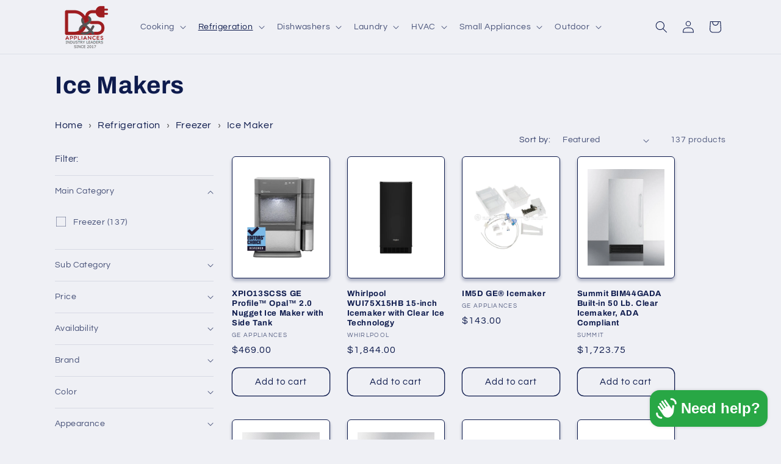

--- FILE ---
content_type: text/html; charset=utf-8
request_url: https://dshomeappliances.com/collections/ice-makers
body_size: 71474
content:
<!doctype html>
<html class="js" lang="en">
  <head>
    <meta charset="utf-8">
    <meta http-equiv="X-UA-Compatible" content="IE=edge">
    <meta name="viewport" content="width=device-width,initial-scale=1">
    <meta name="theme-color" content="">
    <link rel="canonical" href="https://dshomeappliances.com/collections/ice-makers"><link rel="icon" type="image/png" href="//dshomeappliances.com/cdn/shop/files/final-logo-withTagMultiLineEdited2_ca30e8e4-4836-470d-91ae-cdd314b2a53b.png?crop=center&height=32&v=1702915650&width=32"><link rel="preconnect" href="https://fonts.shopifycdn.com" crossorigin><title>
      Ice Makers
 &ndash; D&amp;S Appliances</title>

    

    

<meta property="og:site_name" content="D&amp;S Appliances">
<meta property="og:url" content="https://dshomeappliances.com/collections/ice-makers">
<meta property="og:title" content="Ice Makers">
<meta property="og:type" content="website">
<meta property="og:description" content="For All Your Large Household Appliance Needs "><meta name="twitter:card" content="summary_large_image">
<meta name="twitter:title" content="Ice Makers">
<meta name="twitter:description" content="For All Your Large Household Appliance Needs ">


    <script src="//dshomeappliances.com/cdn/shop/t/50/assets/constants.js?v=132983761750457495441751376323" defer="defer"></script>
    <script src="//dshomeappliances.com/cdn/shop/t/50/assets/pubsub.js?v=25310214064522200911751376322" defer="defer"></script>
    <script src="//dshomeappliances.com/cdn/shop/t/50/assets/global.js?v=184345515105158409801751376323" defer="defer"></script>
    <script src="//dshomeappliances.com/cdn/shop/t/50/assets/details-disclosure.js?v=13653116266235556501751376324" defer="defer"></script>
    <script src="//dshomeappliances.com/cdn/shop/t/50/assets/details-modal.js?v=25581673532751508451751376324" defer="defer"></script>
    <script src="//dshomeappliances.com/cdn/shop/t/50/assets/search-form.js?v=133129549252120666541751376322" defer="defer"></script>
    <script src="https://api.qcpg.cc/api/v2/vendors/script/0a028cd2-6cda-4c32-a854-3c9a632171bf" defer="defer"></script><script>window.performance && window.performance.mark && window.performance.mark('shopify.content_for_header.start');</script><meta name="google-site-verification" content="oNfPuVWFZuNIbhq_mhSNppr16lrj1CyJDMj2l7Erjvk">
<meta id="shopify-digital-wallet" name="shopify-digital-wallet" content="/68961960217/digital_wallets/dialog">
<meta name="shopify-checkout-api-token" content="7b02a15b361259c63e1a984a4053b04a">
<link rel="alternate" type="application/atom+xml" title="Feed" href="/collections/ice-makers.atom" />
<link rel="next" href="/collections/ice-makers?page=2">
<link rel="alternate" type="application/json+oembed" href="https://dshomeappliances.com/collections/ice-makers.oembed">
<script async="async" src="/checkouts/internal/preloads.js?locale=en-US"></script>
<link rel="preconnect" href="https://shop.app" crossorigin="anonymous">
<script async="async" src="https://shop.app/checkouts/internal/preloads.js?locale=en-US&shop_id=68961960217" crossorigin="anonymous"></script>
<script id="apple-pay-shop-capabilities" type="application/json">{"shopId":68961960217,"countryCode":"US","currencyCode":"USD","merchantCapabilities":["supports3DS"],"merchantId":"gid:\/\/shopify\/Shop\/68961960217","merchantName":"D\u0026S Appliances","requiredBillingContactFields":["postalAddress","email","phone"],"requiredShippingContactFields":["postalAddress","email","phone"],"shippingType":"shipping","supportedNetworks":["visa","masterCard","amex","discover","elo","jcb"],"total":{"type":"pending","label":"D\u0026S Appliances","amount":"1.00"},"shopifyPaymentsEnabled":true,"supportsSubscriptions":true}</script>
<script id="shopify-features" type="application/json">{"accessToken":"7b02a15b361259c63e1a984a4053b04a","betas":["rich-media-storefront-analytics"],"domain":"dshomeappliances.com","predictiveSearch":true,"shopId":68961960217,"locale":"en"}</script>
<script>var Shopify = Shopify || {};
Shopify.shop = "dsappliance.myshopify.com";
Shopify.locale = "en";
Shopify.currency = {"active":"USD","rate":"1.0"};
Shopify.country = "US";
Shopify.theme = {"name":"ds-shopify-refresh\/Production","id":179516539161,"schema_name":"Refresh","schema_version":"15.3.0","theme_store_id":null,"role":"main"};
Shopify.theme.handle = "null";
Shopify.theme.style = {"id":null,"handle":null};
Shopify.cdnHost = "dshomeappliances.com/cdn";
Shopify.routes = Shopify.routes || {};
Shopify.routes.root = "/";</script>
<script type="module">!function(o){(o.Shopify=o.Shopify||{}).modules=!0}(window);</script>
<script>!function(o){function n(){var o=[];function n(){o.push(Array.prototype.slice.apply(arguments))}return n.q=o,n}var t=o.Shopify=o.Shopify||{};t.loadFeatures=n(),t.autoloadFeatures=n()}(window);</script>
<script>
  window.ShopifyPay = window.ShopifyPay || {};
  window.ShopifyPay.apiHost = "shop.app\/pay";
  window.ShopifyPay.redirectState = null;
</script>
<script id="shop-js-analytics" type="application/json">{"pageType":"collection"}</script>
<script defer="defer" async type="module" src="//dshomeappliances.com/cdn/shopifycloud/shop-js/modules/v2/client.init-shop-cart-sync_BT-GjEfc.en.esm.js"></script>
<script defer="defer" async type="module" src="//dshomeappliances.com/cdn/shopifycloud/shop-js/modules/v2/chunk.common_D58fp_Oc.esm.js"></script>
<script defer="defer" async type="module" src="//dshomeappliances.com/cdn/shopifycloud/shop-js/modules/v2/chunk.modal_xMitdFEc.esm.js"></script>
<script type="module">
  await import("//dshomeappliances.com/cdn/shopifycloud/shop-js/modules/v2/client.init-shop-cart-sync_BT-GjEfc.en.esm.js");
await import("//dshomeappliances.com/cdn/shopifycloud/shop-js/modules/v2/chunk.common_D58fp_Oc.esm.js");
await import("//dshomeappliances.com/cdn/shopifycloud/shop-js/modules/v2/chunk.modal_xMitdFEc.esm.js");

  window.Shopify.SignInWithShop?.initShopCartSync?.({"fedCMEnabled":true,"windoidEnabled":true});

</script>
<script>
  window.Shopify = window.Shopify || {};
  if (!window.Shopify.featureAssets) window.Shopify.featureAssets = {};
  window.Shopify.featureAssets['shop-js'] = {"shop-cart-sync":["modules/v2/client.shop-cart-sync_DZOKe7Ll.en.esm.js","modules/v2/chunk.common_D58fp_Oc.esm.js","modules/v2/chunk.modal_xMitdFEc.esm.js"],"init-fed-cm":["modules/v2/client.init-fed-cm_B6oLuCjv.en.esm.js","modules/v2/chunk.common_D58fp_Oc.esm.js","modules/v2/chunk.modal_xMitdFEc.esm.js"],"shop-cash-offers":["modules/v2/client.shop-cash-offers_D2sdYoxE.en.esm.js","modules/v2/chunk.common_D58fp_Oc.esm.js","modules/v2/chunk.modal_xMitdFEc.esm.js"],"shop-login-button":["modules/v2/client.shop-login-button_QeVjl5Y3.en.esm.js","modules/v2/chunk.common_D58fp_Oc.esm.js","modules/v2/chunk.modal_xMitdFEc.esm.js"],"pay-button":["modules/v2/client.pay-button_DXTOsIq6.en.esm.js","modules/v2/chunk.common_D58fp_Oc.esm.js","modules/v2/chunk.modal_xMitdFEc.esm.js"],"shop-button":["modules/v2/client.shop-button_DQZHx9pm.en.esm.js","modules/v2/chunk.common_D58fp_Oc.esm.js","modules/v2/chunk.modal_xMitdFEc.esm.js"],"avatar":["modules/v2/client.avatar_BTnouDA3.en.esm.js"],"init-windoid":["modules/v2/client.init-windoid_CR1B-cfM.en.esm.js","modules/v2/chunk.common_D58fp_Oc.esm.js","modules/v2/chunk.modal_xMitdFEc.esm.js"],"init-shop-for-new-customer-accounts":["modules/v2/client.init-shop-for-new-customer-accounts_C_vY_xzh.en.esm.js","modules/v2/client.shop-login-button_QeVjl5Y3.en.esm.js","modules/v2/chunk.common_D58fp_Oc.esm.js","modules/v2/chunk.modal_xMitdFEc.esm.js"],"init-shop-email-lookup-coordinator":["modules/v2/client.init-shop-email-lookup-coordinator_BI7n9ZSv.en.esm.js","modules/v2/chunk.common_D58fp_Oc.esm.js","modules/v2/chunk.modal_xMitdFEc.esm.js"],"init-shop-cart-sync":["modules/v2/client.init-shop-cart-sync_BT-GjEfc.en.esm.js","modules/v2/chunk.common_D58fp_Oc.esm.js","modules/v2/chunk.modal_xMitdFEc.esm.js"],"shop-toast-manager":["modules/v2/client.shop-toast-manager_DiYdP3xc.en.esm.js","modules/v2/chunk.common_D58fp_Oc.esm.js","modules/v2/chunk.modal_xMitdFEc.esm.js"],"init-customer-accounts":["modules/v2/client.init-customer-accounts_D9ZNqS-Q.en.esm.js","modules/v2/client.shop-login-button_QeVjl5Y3.en.esm.js","modules/v2/chunk.common_D58fp_Oc.esm.js","modules/v2/chunk.modal_xMitdFEc.esm.js"],"init-customer-accounts-sign-up":["modules/v2/client.init-customer-accounts-sign-up_iGw4briv.en.esm.js","modules/v2/client.shop-login-button_QeVjl5Y3.en.esm.js","modules/v2/chunk.common_D58fp_Oc.esm.js","modules/v2/chunk.modal_xMitdFEc.esm.js"],"shop-follow-button":["modules/v2/client.shop-follow-button_CqMgW2wH.en.esm.js","modules/v2/chunk.common_D58fp_Oc.esm.js","modules/v2/chunk.modal_xMitdFEc.esm.js"],"checkout-modal":["modules/v2/client.checkout-modal_xHeaAweL.en.esm.js","modules/v2/chunk.common_D58fp_Oc.esm.js","modules/v2/chunk.modal_xMitdFEc.esm.js"],"shop-login":["modules/v2/client.shop-login_D91U-Q7h.en.esm.js","modules/v2/chunk.common_D58fp_Oc.esm.js","modules/v2/chunk.modal_xMitdFEc.esm.js"],"lead-capture":["modules/v2/client.lead-capture_BJmE1dJe.en.esm.js","modules/v2/chunk.common_D58fp_Oc.esm.js","modules/v2/chunk.modal_xMitdFEc.esm.js"],"payment-terms":["modules/v2/client.payment-terms_Ci9AEqFq.en.esm.js","modules/v2/chunk.common_D58fp_Oc.esm.js","modules/v2/chunk.modal_xMitdFEc.esm.js"]};
</script>
<script>(function() {
  var isLoaded = false;
  function asyncLoad() {
    if (isLoaded) return;
    isLoaded = true;
    var urls = ["\/\/www.powr.io\/powr.js?powr-token=dsappliance.myshopify.com\u0026external-type=shopify\u0026shop=dsappliance.myshopify.com","\/\/shopify.privy.com\/widget.js?shop=dsappliance.myshopify.com","https:\/\/s3.amazonaws.com\/pixelpop\/usercontent\/scripts\/d02fa438-30f3-4ed6-a062-dfe27ac5e17a\/pixelpop.js?shop=dsappliance.myshopify.com","https:\/\/tools.luckyorange.com\/core\/lo.js?site-id=17fb04a0\u0026shop=dsappliance.myshopify.com","\/\/cdn.shopify.com\/proxy\/66869281fdaee78d258e1fa39c184d3d1d860dd1a88b59857d5470aa65431222\/apps.bazaarvoice.com\/deployments\/ds-appliances\/main_site\/production\/en_US\/bv.js?shop=dsappliance.myshopify.com\u0026sp-cache-control=cHVibGljLCBtYXgtYWdlPTkwMA","https:\/\/sbzstag.cirkleinc.com\/?shop=dsappliance.myshopify.com","https:\/\/tools.luckyorange.com\/core\/lo.js?site-id=93e087e1\u0026shop=dsappliance.myshopify.com","https:\/\/omnisnippet1.com\/platforms\/shopify.js?source=scriptTag\u0026v=2025-12-09T14\u0026shop=dsappliance.myshopify.com"];
    for (var i = 0; i < urls.length; i++) {
      var s = document.createElement('script');
      s.type = 'text/javascript';
      s.async = true;
      s.src = urls[i];
      var x = document.getElementsByTagName('script')[0];
      x.parentNode.insertBefore(s, x);
    }
  };
  if(window.attachEvent) {
    window.attachEvent('onload', asyncLoad);
  } else {
    window.addEventListener('load', asyncLoad, false);
  }
})();</script>
<script id="__st">var __st={"a":68961960217,"offset":-18000,"reqid":"88f1faf4-0d03-41aa-87ec-2f1409a889d4-1769222280","pageurl":"dshomeappliances.com\/collections\/ice-makers","u":"5a6bd2a79e68","p":"collection","rtyp":"collection","rid":433368957209};</script>
<script>window.ShopifyPaypalV4VisibilityTracking = true;</script>
<script id="captcha-bootstrap">!function(){'use strict';const t='contact',e='account',n='new_comment',o=[[t,t],['blogs',n],['comments',n],[t,'customer']],c=[[e,'customer_login'],[e,'guest_login'],[e,'recover_customer_password'],[e,'create_customer']],r=t=>t.map((([t,e])=>`form[action*='/${t}']:not([data-nocaptcha='true']) input[name='form_type'][value='${e}']`)).join(','),a=t=>()=>t?[...document.querySelectorAll(t)].map((t=>t.form)):[];function s(){const t=[...o],e=r(t);return a(e)}const i='password',u='form_key',d=['recaptcha-v3-token','g-recaptcha-response','h-captcha-response',i],f=()=>{try{return window.sessionStorage}catch{return}},m='__shopify_v',_=t=>t.elements[u];function p(t,e,n=!1){try{const o=window.sessionStorage,c=JSON.parse(o.getItem(e)),{data:r}=function(t){const{data:e,action:n}=t;return t[m]||n?{data:e,action:n}:{data:t,action:n}}(c);for(const[e,n]of Object.entries(r))t.elements[e]&&(t.elements[e].value=n);n&&o.removeItem(e)}catch(o){console.error('form repopulation failed',{error:o})}}const l='form_type',E='cptcha';function T(t){t.dataset[E]=!0}const w=window,h=w.document,L='Shopify',v='ce_forms',y='captcha';let A=!1;((t,e)=>{const n=(g='f06e6c50-85a8-45c8-87d0-21a2b65856fe',I='https://cdn.shopify.com/shopifycloud/storefront-forms-hcaptcha/ce_storefront_forms_captcha_hcaptcha.v1.5.2.iife.js',D={infoText:'Protected by hCaptcha',privacyText:'Privacy',termsText:'Terms'},(t,e,n)=>{const o=w[L][v],c=o.bindForm;if(c)return c(t,g,e,D).then(n);var r;o.q.push([[t,g,e,D],n]),r=I,A||(h.body.append(Object.assign(h.createElement('script'),{id:'captcha-provider',async:!0,src:r})),A=!0)});var g,I,D;w[L]=w[L]||{},w[L][v]=w[L][v]||{},w[L][v].q=[],w[L][y]=w[L][y]||{},w[L][y].protect=function(t,e){n(t,void 0,e),T(t)},Object.freeze(w[L][y]),function(t,e,n,w,h,L){const[v,y,A,g]=function(t,e,n){const i=e?o:[],u=t?c:[],d=[...i,...u],f=r(d),m=r(i),_=r(d.filter((([t,e])=>n.includes(e))));return[a(f),a(m),a(_),s()]}(w,h,L),I=t=>{const e=t.target;return e instanceof HTMLFormElement?e:e&&e.form},D=t=>v().includes(t);t.addEventListener('submit',(t=>{const e=I(t);if(!e)return;const n=D(e)&&!e.dataset.hcaptchaBound&&!e.dataset.recaptchaBound,o=_(e),c=g().includes(e)&&(!o||!o.value);(n||c)&&t.preventDefault(),c&&!n&&(function(t){try{if(!f())return;!function(t){const e=f();if(!e)return;const n=_(t);if(!n)return;const o=n.value;o&&e.removeItem(o)}(t);const e=Array.from(Array(32),(()=>Math.random().toString(36)[2])).join('');!function(t,e){_(t)||t.append(Object.assign(document.createElement('input'),{type:'hidden',name:u})),t.elements[u].value=e}(t,e),function(t,e){const n=f();if(!n)return;const o=[...t.querySelectorAll(`input[type='${i}']`)].map((({name:t})=>t)),c=[...d,...o],r={};for(const[a,s]of new FormData(t).entries())c.includes(a)||(r[a]=s);n.setItem(e,JSON.stringify({[m]:1,action:t.action,data:r}))}(t,e)}catch(e){console.error('failed to persist form',e)}}(e),e.submit())}));const S=(t,e)=>{t&&!t.dataset[E]&&(n(t,e.some((e=>e===t))),T(t))};for(const o of['focusin','change'])t.addEventListener(o,(t=>{const e=I(t);D(e)&&S(e,y())}));const B=e.get('form_key'),M=e.get(l),P=B&&M;t.addEventListener('DOMContentLoaded',(()=>{const t=y();if(P)for(const e of t)e.elements[l].value===M&&p(e,B);[...new Set([...A(),...v().filter((t=>'true'===t.dataset.shopifyCaptcha))])].forEach((e=>S(e,t)))}))}(h,new URLSearchParams(w.location.search),n,t,e,['guest_login'])})(!0,!0)}();</script>
<script integrity="sha256-4kQ18oKyAcykRKYeNunJcIwy7WH5gtpwJnB7kiuLZ1E=" data-source-attribution="shopify.loadfeatures" defer="defer" src="//dshomeappliances.com/cdn/shopifycloud/storefront/assets/storefront/load_feature-a0a9edcb.js" crossorigin="anonymous"></script>
<script crossorigin="anonymous" defer="defer" src="//dshomeappliances.com/cdn/shopifycloud/storefront/assets/shopify_pay/storefront-65b4c6d7.js?v=20250812"></script>
<script data-source-attribution="shopify.dynamic_checkout.dynamic.init">var Shopify=Shopify||{};Shopify.PaymentButton=Shopify.PaymentButton||{isStorefrontPortableWallets:!0,init:function(){window.Shopify.PaymentButton.init=function(){};var t=document.createElement("script");t.src="https://dshomeappliances.com/cdn/shopifycloud/portable-wallets/latest/portable-wallets.en.js",t.type="module",document.head.appendChild(t)}};
</script>
<script data-source-attribution="shopify.dynamic_checkout.buyer_consent">
  function portableWalletsHideBuyerConsent(e){var t=document.getElementById("shopify-buyer-consent"),n=document.getElementById("shopify-subscription-policy-button");t&&n&&(t.classList.add("hidden"),t.setAttribute("aria-hidden","true"),n.removeEventListener("click",e))}function portableWalletsShowBuyerConsent(e){var t=document.getElementById("shopify-buyer-consent"),n=document.getElementById("shopify-subscription-policy-button");t&&n&&(t.classList.remove("hidden"),t.removeAttribute("aria-hidden"),n.addEventListener("click",e))}window.Shopify?.PaymentButton&&(window.Shopify.PaymentButton.hideBuyerConsent=portableWalletsHideBuyerConsent,window.Shopify.PaymentButton.showBuyerConsent=portableWalletsShowBuyerConsent);
</script>
<script data-source-attribution="shopify.dynamic_checkout.cart.bootstrap">document.addEventListener("DOMContentLoaded",(function(){function t(){return document.querySelector("shopify-accelerated-checkout-cart, shopify-accelerated-checkout")}if(t())Shopify.PaymentButton.init();else{new MutationObserver((function(e,n){t()&&(Shopify.PaymentButton.init(),n.disconnect())})).observe(document.body,{childList:!0,subtree:!0})}}));
</script>
<link id="shopify-accelerated-checkout-styles" rel="stylesheet" media="screen" href="https://dshomeappliances.com/cdn/shopifycloud/portable-wallets/latest/accelerated-checkout-backwards-compat.css" crossorigin="anonymous">
<style id="shopify-accelerated-checkout-cart">
        #shopify-buyer-consent {
  margin-top: 1em;
  display: inline-block;
  width: 100%;
}

#shopify-buyer-consent.hidden {
  display: none;
}

#shopify-subscription-policy-button {
  background: none;
  border: none;
  padding: 0;
  text-decoration: underline;
  font-size: inherit;
  cursor: pointer;
}

#shopify-subscription-policy-button::before {
  box-shadow: none;
}

      </style>
<script id="sections-script" data-sections="header" defer="defer" src="//dshomeappliances.com/cdn/shop/t/50/compiled_assets/scripts.js?v=8647"></script>
<script>window.performance && window.performance.mark && window.performance.mark('shopify.content_for_header.end');</script>


    <style data-shopify>
      @font-face {
  font-family: Questrial;
  font-weight: 400;
  font-style: normal;
  font-display: swap;
  src: url("//dshomeappliances.com/cdn/fonts/questrial/questrial_n4.66abac5d8209a647b4bf8089b0451928ef144c07.woff2") format("woff2"),
       url("//dshomeappliances.com/cdn/fonts/questrial/questrial_n4.e86c53e77682db9bf4b0ee2dd71f214dc16adda4.woff") format("woff");
}

      
      
      
      @font-face {
  font-family: Archivo;
  font-weight: 700;
  font-style: normal;
  font-display: swap;
  src: url("//dshomeappliances.com/cdn/fonts/archivo/archivo_n7.651b020b3543640c100112be6f1c1b8e816c7f13.woff2") format("woff2"),
       url("//dshomeappliances.com/cdn/fonts/archivo/archivo_n7.7e9106d320e6594976a7dcb57957f3e712e83c96.woff") format("woff");
}


      
        :root,
        .color-scheme-1 {
          --color-background: 239,240,245;
        
          --gradient-background: #eff0f5;
        

        

        --color-foreground: 14,27,77;
        --color-background-contrast: 161,166,196;
        --color-shadow: 14,27,77;
        --color-button: 71,112,219;
        --color-button-text: 239,240,245;
        --color-secondary-button: 239,240,245;
        --color-secondary-button-text: 14,27,77;
        --color-link: 14,27,77;
        --color-badge-foreground: 14,27,77;
        --color-badge-background: 239,240,245;
        --color-badge-border: 14,27,77;
        --payment-terms-background-color: rgb(239 240 245);
      }
      
        
        .color-scheme-2 {
          --color-background: 255,255,255;
        
          --gradient-background: #ffffff;
        

        

        --color-foreground: 14,27,77;
        --color-background-contrast: 191,191,191;
        --color-shadow: 14,27,77;
        --color-button: 14,27,77;
        --color-button-text: 255,255,255;
        --color-secondary-button: 255,255,255;
        --color-secondary-button-text: 14,27,77;
        --color-link: 14,27,77;
        --color-badge-foreground: 14,27,77;
        --color-badge-background: 255,255,255;
        --color-badge-border: 14,27,77;
        --payment-terms-background-color: rgb(255 255 255);
      }
      
        
        .color-scheme-3 {
          --color-background: 14,27,77;
        
          --gradient-background: #0e1b4d;
        

        

        --color-foreground: 255,255,255;
        --color-background-contrast: 18,35,99;
        --color-shadow: 14,27,77;
        --color-button: 255,255,255;
        --color-button-text: 14,27,77;
        --color-secondary-button: 14,27,77;
        --color-secondary-button-text: 255,255,255;
        --color-link: 255,255,255;
        --color-badge-foreground: 255,255,255;
        --color-badge-background: 14,27,77;
        --color-badge-border: 255,255,255;
        --payment-terms-background-color: rgb(14 27 77);
      }
      
        
        .color-scheme-4 {
          --color-background: 71,112,219;
        
          --gradient-background: #4770db;
        

        

        --color-foreground: 255,255,255;
        --color-background-contrast: 27,57,136;
        --color-shadow: 14,27,77;
        --color-button: 255,255,255;
        --color-button-text: 71,112,219;
        --color-secondary-button: 71,112,219;
        --color-secondary-button-text: 255,255,255;
        --color-link: 255,255,255;
        --color-badge-foreground: 255,255,255;
        --color-badge-background: 71,112,219;
        --color-badge-border: 255,255,255;
        --payment-terms-background-color: rgb(71 112 219);
      }
      
        
        .color-scheme-5 {
          --color-background: 227,36,2;
        
          --gradient-background: #e32402;
        

        

        --color-foreground: 255,255,255;
        --color-background-contrast: 101,16,1;
        --color-shadow: 14,27,77;
        --color-button: 255,255,255;
        --color-button-text: 227,36,2;
        --color-secondary-button: 227,36,2;
        --color-secondary-button-text: 255,255,255;
        --color-link: 255,255,255;
        --color-badge-foreground: 255,255,255;
        --color-badge-background: 227,36,2;
        --color-badge-border: 255,255,255;
        --payment-terms-background-color: rgb(227 36 2);
      }
      
        
        .color-scheme-d6a1ffb8-9203-40a5-a08c-2fd9851dc81c {
          --color-background: 239,240,245;
        
          --gradient-background: #eff0f5;
        

        

        --color-foreground: 14,27,77;
        --color-background-contrast: 161,166,196;
        --color-shadow: 14,27,77;
        --color-button: 71,112,219;
        --color-button-text: 239,240,245;
        --color-secondary-button: 239,240,245;
        --color-secondary-button-text: 14,27,77;
        --color-link: 14,27,77;
        --color-badge-foreground: 14,27,77;
        --color-badge-background: 239,240,245;
        --color-badge-border: 14,27,77;
        --payment-terms-background-color: rgb(239 240 245);
      }
      
        
        .color-scheme-4967387e-c9b1-4559-b135-f23eedf8d06c {
          --color-background: 239,240,245;
        
          --gradient-background: #eff0f5;
        

        

        --color-foreground: 14,27,77;
        --color-background-contrast: 161,166,196;
        --color-shadow: 14,27,77;
        --color-button: 71,112,219;
        --color-button-text: 239,240,245;
        --color-secondary-button: 239,240,245;
        --color-secondary-button-text: 14,27,77;
        --color-link: 14,27,77;
        --color-badge-foreground: 14,27,77;
        --color-badge-background: 239,240,245;
        --color-badge-border: 14,27,77;
        --payment-terms-background-color: rgb(239 240 245);
      }
      

      body, .color-scheme-1, .color-scheme-2, .color-scheme-3, .color-scheme-4, .color-scheme-5, .color-scheme-d6a1ffb8-9203-40a5-a08c-2fd9851dc81c, .color-scheme-4967387e-c9b1-4559-b135-f23eedf8d06c {
        color: rgba(var(--color-foreground), 0.75);
        background-color: rgb(var(--color-background));
      }

      :root {
        --font-body-family: Questrial, sans-serif;
        --font-body-style: normal;
        --font-body-weight: 400;
        --font-body-weight-bold: 700;

        --font-heading-family: Archivo, sans-serif;
        --font-heading-style: normal;
        --font-heading-weight: 700;

        --font-body-scale: 1.0;
        --font-heading-scale: 1.0;

        --media-padding: px;
        --media-border-opacity: 0.1;
        --media-border-width: 0px;
        --media-radius: 20px;
        --media-shadow-opacity: 0.0;
        --media-shadow-horizontal-offset: 0px;
        --media-shadow-vertical-offset: 4px;
        --media-shadow-blur-radius: 5px;
        --media-shadow-visible: 0;

        --page-width: 120rem;
        --page-width-margin: 0rem;

        --product-card-image-padding: 1.6rem;
        --product-card-corner-radius: 0.6rem;
        --product-card-text-alignment: left;
        --product-card-border-width: 0.1rem;
        --product-card-border-opacity: 1.0;
        --product-card-shadow-opacity: 0.3;
        --product-card-shadow-visible: 1;
        --product-card-shadow-horizontal-offset: 0.0rem;
        --product-card-shadow-vertical-offset: 0.4rem;
        --product-card-shadow-blur-radius: 0.5rem;

        --collection-card-image-padding: 1.6rem;
        --collection-card-corner-radius: 1.8rem;
        --collection-card-text-alignment: left;
        --collection-card-border-width: 0.1rem;
        --collection-card-border-opacity: 1.0;
        --collection-card-shadow-opacity: 0.0;
        --collection-card-shadow-visible: 0;
        --collection-card-shadow-horizontal-offset: 0.0rem;
        --collection-card-shadow-vertical-offset: 0.4rem;
        --collection-card-shadow-blur-radius: 0.5rem;

        --blog-card-image-padding: 1.6rem;
        --blog-card-corner-radius: 1.8rem;
        --blog-card-text-alignment: left;
        --blog-card-border-width: 0.1rem;
        --blog-card-border-opacity: 1.0;
        --blog-card-shadow-opacity: 0.0;
        --blog-card-shadow-visible: 0;
        --blog-card-shadow-horizontal-offset: 0.0rem;
        --blog-card-shadow-vertical-offset: 0.4rem;
        --blog-card-shadow-blur-radius: 0.5rem;

        --badge-corner-radius: 0.0rem;

        --popup-border-width: 1px;
        --popup-border-opacity: 0.1;
        --popup-corner-radius: 18px;
        --popup-shadow-opacity: 0.0;
        --popup-shadow-horizontal-offset: 0px;
        --popup-shadow-vertical-offset: 4px;
        --popup-shadow-blur-radius: 5px;

        --drawer-border-width: 0px;
        --drawer-border-opacity: 0.1;
        --drawer-shadow-opacity: 0.0;
        --drawer-shadow-horizontal-offset: 0px;
        --drawer-shadow-vertical-offset: 4px;
        --drawer-shadow-blur-radius: 5px;

        --spacing-sections-desktop: 0px;
        --spacing-sections-mobile: 0px;

        --grid-desktop-vertical-spacing: 28px;
        --grid-desktop-horizontal-spacing: 28px;
        --grid-mobile-vertical-spacing: 14px;
        --grid-mobile-horizontal-spacing: 14px;

        --text-boxes-border-opacity: 0.1;
        --text-boxes-border-width: 0px;
        --text-boxes-radius: 10px;
        --text-boxes-shadow-opacity: 0.0;
        --text-boxes-shadow-visible: 0;
        --text-boxes-shadow-horizontal-offset: 0px;
        --text-boxes-shadow-vertical-offset: 4px;
        --text-boxes-shadow-blur-radius: 5px;

        --buttons-radius: 10px;
        --buttons-radius-outset: 11px;
        --buttons-border-width: 1px;
        --buttons-border-opacity: 1.0;
        --buttons-shadow-opacity: 0.0;
        --buttons-shadow-visible: 0;
        --buttons-shadow-horizontal-offset: 0px;
        --buttons-shadow-vertical-offset: 4px;
        --buttons-shadow-blur-radius: 5px;
        --buttons-border-offset: 0.3px;

        --inputs-radius: 26px;
        --inputs-border-width: 1px;
        --inputs-border-opacity: 0.55;
        --inputs-shadow-opacity: 0.0;
        --inputs-shadow-horizontal-offset: 0px;
        --inputs-margin-offset: 0px;
        --inputs-shadow-vertical-offset: 2px;
        --inputs-shadow-blur-radius: 5px;
        --inputs-radius-outset: 27px;

        --variant-pills-radius: 10px;
        --variant-pills-border-width: 1px;
        --variant-pills-border-opacity: 0.55;
        --variant-pills-shadow-opacity: 0.0;
        --variant-pills-shadow-horizontal-offset: 0px;
        --variant-pills-shadow-vertical-offset: 4px;
        --variant-pills-shadow-blur-radius: 5px;
      }

      *,
      *::before,
      *::after {
        box-sizing: inherit;
      }

      html {
        box-sizing: border-box;
        font-size: calc(var(--font-body-scale) * 62.5%);
        height: 100%;
      }

      body {
        display: grid;
        grid-template-rows: auto auto 1fr auto;
        grid-template-columns: 100%;
        min-height: 100%;
        margin: 0;
        font-size: 1.5rem;
        letter-spacing: 0.06rem;
        line-height: calc(1 + 0.8 / var(--font-body-scale));
        font-family: var(--font-body-family);
        font-style: var(--font-body-style);
        font-weight: var(--font-body-weight);
      }

      @media screen and (min-width: 750px) {
        body {
          font-size: 1.6rem;
        }
      }
    </style>

    <link href="//dshomeappliances.com/cdn/shop/t/50/assets/base.css?v=159841507637079171801751376322" rel="stylesheet" type="text/css" media="all" />
    <link rel="stylesheet" href="//dshomeappliances.com/cdn/shop/t/50/assets/component-cart-items.css?v=123238115697927560811751376322" media="print" onload="this.media='all'">
      <link rel="preload" as="font" href="//dshomeappliances.com/cdn/fonts/questrial/questrial_n4.66abac5d8209a647b4bf8089b0451928ef144c07.woff2" type="font/woff2" crossorigin>
      

      <link rel="preload" as="font" href="//dshomeappliances.com/cdn/fonts/archivo/archivo_n7.651b020b3543640c100112be6f1c1b8e816c7f13.woff2" type="font/woff2" crossorigin>
      
<link
        rel="stylesheet"
        href="//dshomeappliances.com/cdn/shop/t/50/assets/component-predictive-search.css?v=118923337488134913561751376322"
        media="print"
        onload="this.media='all'"
      ><script>
      if (Shopify.designMode) {
        document.documentElement.classList.add('shopify-design-mode');
      }
    </script>
  <!-- BEGIN app block: shopify://apps/rt-terms-and-conditions-box/blocks/app-embed/17661ca5-aeea-41b9-8091-d8f7233e8b22 --><script type='text/javascript'>
  window.roarJs = window.roarJs || {};
      roarJs.LegalConfig = {
          metafields: {
          shop: "dsappliance.myshopify.com",
          settings: {"enabled":"1","param":{"message":"I have read and agreed with the {link}","error_message":"Please agree to the terms and conditions before making a purchase!","error_display":"dialog","greeting":{"enabled":"0","message":"Please agree to the T\u0026C before purchasing!","delay":"1"},"link_order":["link"],"links":{"link":{"label":"Refund and Return Policy","target":"popup","url":"https:\/\/dsappliance.myshopify.com\/policies\/terms-of-service","policy":"refund-policy"}},"force_enabled":"0","optional":"0","optional_message_enabled":"0","optional_message_value":"Thank you! The page will be moved to the checkout page.","optional_checkbox_hidden":"0","time_enabled":"1","time_label":"Agreed to the Refund and Return Policy on","checkbox":"1"},"popup":{"title":"Refund and Return Policy","width":"600","button":"Process to Checkout","icon_color":"#197bbd"},"style":{"checkbox":{"size":"20","color":"#0075ff"},"message":{"font":"inherit","size":"14","customized":{"enabled":"1","color":"#212b36","accent":"#0075ff","error":"#de3618"},"align":"inherit","padding":{"top":"0","right":"0","bottom":"0","left":"0"}}},"only1":"true","installer":{"173994869017":{"cart":{"selector":"#goToCheckout","position":"before"},"minicart":null,"product":null}}},
          moneyFormat: "${{amount}}"
      }
  }
</script>
<script src='https://cdn.shopify.com/extensions/019a2c75-764c-7925-b253-e24466484d41/legal-7/assets/legal.js' defer></script>


<!-- END app block --><!-- BEGIN app block: shopify://apps/simprosys-google-shopping-feed/blocks/core_settings_block/1f0b859e-9fa6-4007-97e8-4513aff5ff3b --><!-- BEGIN: GSF App Core Tags & Scripts by Simprosys Google Shopping Feed -->









<!-- END: GSF App Core Tags & Scripts by Simprosys Google Shopping Feed -->
<!-- END app block --><!-- BEGIN app block: shopify://apps/smart-seo/blocks/smartseo/7b0a6064-ca2e-4392-9a1d-8c43c942357b --><meta name="smart-seo-integrated" content="true" /><!-- metatagsSavedToSEOFields: true --><!-- BEGIN app snippet: smartseo.no.index -->





<!-- END app snippet --><!-- END app block --><!-- BEGIN app block: shopify://apps/avis-product-options/blocks/avisplus-product-options/e076618e-4c9c-447f-ad6d-4f1577799c29 -->




<script>
    window.OpusNoShadowRoot=true;
    window.apo_js_loaded={options:!1,style_collection:!1,style_product:!1,minicart:!1};
    window.ap_front_settings = {
      root_api:"https://apo-api.avisplus.io/",
      check_on: {add_to_cart: false, check_out: false},
      page_type: "collection",
      shop_id: "68961960217",
      money_format: "${{amount}}",
      money_with_currency_format: "${{amount}}",
      icon_tooltip: "https://cdn.shopify.com/extensions/019bedd6-003e-72cc-b37c-1d296cbc0eb7/avis-options-v1.7.138.1/assets/tooltip.svg",
      currency_code: '',
      url_jquery: "https://cdn.shopify.com/extensions/019bedd6-003e-72cc-b37c-1d296cbc0eb7/avis-options-v1.7.138.1/assets/jquery-3.6.0.min.js",
      theme_name: "",
      customer: null ,
      customer_order_count: ``,
      curCountryCode: `US`,
      url_css_date: "https://cdn.shopify.com/extensions/019bedd6-003e-72cc-b37c-1d296cbc0eb7/avis-options-v1.7.138.1/assets/apo-date.min.css",
      url_css_main_v1: "https://cdn.shopify.com/extensions/019bedd6-003e-72cc-b37c-1d296cbc0eb7/avis-options-v1.7.138.1/assets/apo-product-options_v1.min.css",
      url_css_main_v2: "https://cdn.shopify.com/extensions/019bedd6-003e-72cc-b37c-1d296cbc0eb7/avis-options-v1.7.138.1/assets/apo-product-options_v2.min.css",
      joinAddCharge: "|",
      cart_collections: [],
      inventories: {},
      product_info: {
        product: null,
        product_id: ``,
        collections: []
      },
    };
  window.avisConfigs = window.ap_front_settings;window.ap_front_settings.config = {};
    window.ap_front_settings.config.app_v = 'v2';
    window.apoThemeConfigs = null;
    window.ap_front_settings.config["optionset"]=[];
    window.apoOptionLocales = {options:null, config: null, version: "2025-01", avisOptions:{}, avisSettings:{}, locale:"en"};
    window.apoOptionLocales.convertLocales = function (locale) {
        var localeUpper = locale.toUpperCase();
        return ["PT-BR","PT-PT", "ZH-CN","ZH-TW"].includes(localeUpper) ? localeUpper.replace("-", "_") : localeUpper.match(/^[a-zA-Z]{2}-[a-zA-Z]{2}$/) ? localeUpper.substring(0, 2) : localeUpper;
    };var styleOptions = [];
    var avisListLocales = {};
    var listKeyMeta = [];
    var AvisOptionsData = AvisOptionsData || {};
        window.ap_front_settings.config['config_app'] =  {"enabled":"true","show_cart_discount":"false","shop_id":"68961960217","text_price_add":"","text_customization_cost_for":"Customization Cost for","text_alert_text_input":"Please add your personalized text before adding this item to cart","text_alert_number_input":"Please enter a number before adding this item to cart","text_alert_checkbox_radio_swatches_input":"Please select your options before adding this item to cart","text_alert_text_select":"Please select an option before adding this item to cart","text_file_upload_button":"Choose File","crop_your_image":"Crop your image","file_save_button":"Save changes","re_customize_image":"Re-customize image","placeholder_dragdrop_text":"","placeholder_dragdrop_or":"","file_cancel_button":"Cancel","text_alert_file_upload":"Please upload file before adding this item to cart","text_alert_min_file_upload":"","text_alert_max_file_upload":"","dynamic_checkout_notification":"This product cannot be purchased using this checkout method. Please add the item to cart, then proceed to checkout from the cart.","text_alert_switch":"Please confirm your options status before adding this item to cart","text_alert_color_picker":"Please add your personalized color before adding this item to cart","text_alert_validate_phone":"Invalid phone number","text_alert_validate_email":"Invalid email format","text_alert_validate_only_letters":"Please enter only letters before adding this item to cart","text_alert_validate_only_letters_number":"Please enter only letters and numbers before adding this item to cart","text_alert_validate_file":"Please upload file having extensions {file_extensions} only.","customize_alert_required_min_selections":"Please select at least {min_selections} option(s) before adding this item to cart","customize_alert_required_min_quantity":"Please select at least {min_quantity} item(s) before adding this item to cart","customize_alert_required_min_characters":"Please enter at least {min_length} letters before adding this item to cart","text_customization_notification_min_characters":"Type at least {min_length} characters","text_customization_notification_min_quantity":"Selected {selected_quantity} item(s). Please select at least {min_total_quantity} item(s)","text_customization_notification_max_quantity":"Selected {selected_quantity} out of {max_total_quantity} item(s)","text_edit_options_cart":"Edit options","popup_text":{"trigger_button":"Choose options","save_button":"Save","add_to_cart":"Add to cart","total_text":"Total","required_choose_option":"Please select your options before adding this item to cart"},"text_cancel_edit_options_cart":"Cancel","text_save_changes_edit_options_cart":"Save changes","show_watermark_on_product_page":false,"use_css_version":"v2","customize_options":{"general":{"option_title_color":{"color":"theme","with_theme_default":true,"default_value":"#000"},"tooltip_help_text_color":{"color":"default","with_theme_default":false,"default_value":"#000"},"below_help_text_color":{"color":"theme","with_theme_default":true,"default_value":"#000"},"variant_title_color":{"color":"theme","with_theme_default":true,"default_value":"#000"},"option_box_bg_color":{"color":"transparent","with_theme_default":true,"default_value":"#fff"},"option_box_border_color":{"color":"transparent","with_theme_default":true,"default_value":"#fff"},"option_title_bold":false,"option_title_italic":false,"option_title_underline":false,"option_variant_bold":false,"option_variant_italic":false,"option_variant_underline":false,"option_title_font_size":14,"tooltip_help_text_font_size":13,"below_help_text_font_size":14,"variant_title_font_size":14,"border_shape":"rounded","option_box_padding":0,"option_box_radius":4,"column_width":"default","column_width_variant":46,"column_width_variant_custom":5,"option_title_line_through":false,"option_variant_line_through":false,"border_color":{"color":"default","with_theme_default":false,"default_value":"#a9a8a8"},"bg_color":{"color":"default","with_theme_default":false,"default_value":"#fff"},"notification_text_color":{"color":"default","with_theme_default":false,"default_value":"#000"},"add_charge_amount_color":{"color":"default","with_theme_default":false,"default_value":"#ad0000"}},"input_field":{"border_color":{"color":"default","with_theme_default":false,"default_value":"#e5e5e5"},"bg_color":{"color":"transparent","with_theme_default":true,"default_value":"#fff"},"input_text_color":{"color":"default","with_theme_default":false,"default_value":"#000"},"border_shape":"square","border_radius":4,"column_width":"default","input_field_box_padding":12},"radio_btn":{"default_btn_color":{"color":"default","with_theme_default":false,"default_value":"#ad0000"},"pill_text_selected_color":{"color":"default","with_theme_default":false,"default_value":"#fff"},"pill_text_unselected_color":{"color":"theme","with_theme_default":true,"default_value":"#000"},"pill_border_selected_color":{"color":"default","with_theme_default":false,"default_value":"#000"},"pill_border_unselected_color":{"color":"default","with_theme_default":false,"default_value":"#000"},"pill_bg_selected_color":{"color":"default","with_theme_default":false,"default_value":"#000"},"pill_bg_unselected_color":{"color":"transparent","with_theme_default":true,"default_value":"#fff"},"variant_title_color":{"color":"theme","with_theme_default":true,"default_value":"#000"},"shape":"default","border_radius":4,"column_width":"default","pill_box_padding":8,"is_check_column_variant_pc":["default"],"is_check_column_variant_mobile":["default"],"column_variant_radio_pc":2,"column_variant_radio_mobile":2},"checkbox":{"default_btn_color":{"color":"default","with_theme_default":false,"default_value":"#ad0000"},"pill_text_selected_color":{"color":"default","with_theme_default":false,"default_value":"#fff"},"pill_text_unselected_color":{"color":"theme","with_theme_default":true,"default_value":"#000"},"pill_border_selected_color":{"color":"default","with_theme_default":false,"default_value":"#000"},"pill_border_unselected_color":{"color":"default","with_theme_default":false,"default_value":"#000"},"pill_bg_selected_color":{"color":"default","with_theme_default":false,"default_value":"#000"},"pill_bg_unselected_color":{"color":"transparent","with_theme_default":true,"default_value":"#fff"},"variant_title_color":{"color":"theme","with_theme_default":true,"default_value":"#000"},"shape":"default","border_radius":4,"column_width":"default","pill_box_padding":8,"is_check_column_variant_pc":["default"],"is_check_column_variant_mobile":["default"],"column_variant_checkbox_pc":2,"column_variant_checkbox_mobile":2},"select":{"border_color":{"color":"default","with_theme_default":false,"default_value":"#e5e5e5"},"bg_color":{"color":"transparent","with_theme_default":true,"default_value":"#fff"},"text_color":{"color":"default","with_theme_default":false,"default_value":"#000"},"border_shape":"square","border_radius":4,"column_width":"default","swatch_shape":"square","swatch_size":1},"swatch":{"border_selected_color":{"color":"default","with_theme_default":false,"default_value":"#ad0000"},"border_unselected_color":{"color":"default","with_theme_default":false,"default_value":"#50505070"},"variant_title_color":{"color":"theme","with_theme_default":true,"default_value":"#000"},"tick_color":{"color":"#3c7278","with_theme_default":false,"default_value":"#fff"},"hidden_variant_title":false,"swatch_shape":"circle","swatch_size":1.3,"column_width":"default","hover_image":true,"is_check_column_variant_pc":["default"],"is_check_column_variant_mobile":["default"],"column_variant_swatch_pc":2,"column_variant_swatch_mobile":2},"file":{"btn_color":{"color":"default","with_theme_default":false,"default_value":"#fde5e5"},"text_color":{"color":"default","with_theme_default":false,"default_value":"#f82020"},"column_width":"default"},"add_charge":{"border_color":{"color":"default","with_theme_default":false,"default_value":"#a9a8a8"},"bg_color":{"color":"default","with_theme_default":false,"default_value":"#fff"},"notification_text_color":{"color":"default","with_theme_default":false,"default_value":"#000"},"add_charge_amount_color":{"color":"default","with_theme_default":false,"default_value":"#ad0000"},"column_width":"default"},"discount":{"border_color":{"color":"default","with_theme_default":false,"default_value":"#d5d5d5"},"bg_color":{"color":"default","with_theme_default":false,"default_value":"#fff"},"text_color":{"color":"default","with_theme_default":false,"default_value":"#000"},"focus_border_color":{"color":"default","with_theme_default":false,"default_value":"#1878b9"},"focus_bg_color":{"color":"default","with_theme_default":false,"default_value":"#fff"},"btn_bg_color":{"color":"default","with_theme_default":false,"default_value":"#1878b9"},"btn_text_color":{"color":"default","with_theme_default":false,"default_value":"#fff"}},"switch":{"color_switch_on":{"color":"default","with_theme_default":false,"default_value":"#ad0000"},"color_switch_off":{"color":"default","with_theme_default":false,"default_value":"#cccccc"},"slider_round_color":{"color":"default","with_theme_default":false,"default_value":"#ffffff"}}},"customize_discount_box_css":"\n      .avis-discount-input {\n        \n        \n        \n      }\n\n      .avis-discount-input:focus {\n        \n        \n      }\n\n      .avis-discount-apply {\n        \n        \n      }\n\n    ","history_create_at":"2023-05-28T02:00:00.000Z","convert":"v1-v2","widget":{"position":"default","selector":""},"product_page":{"add_price_to_variant":false,"show_extra_charge":true},"hide_hover_img_swatches":"","reset_to_default":"Reset to Default","search_font":"Search font","datetime_back":"Back","datetime_clear":"Clear","datetime_confirm":"Confirm","datetime_close":"Close","datetime_hour":"Hour","datetime_minute":"Minute","datetime_second":"Second","datetime_tu":"TU","datetime_mo":"MO","datetime_we":"WE","datetime_th":"TH","datetime_fr":"FR","datetime_sa":"SA","datetime_su":"SU","datetime_time":"Time","step_turn_back":"Turn back","step_nex_step":"Next step","shopify_option":{"setting":{"s_show_product_page":true,"s_show_collection_page":false,"s_show_button_addcart":false,"s_is_addcart_ajax":false,"s_show_option_name_product":true,"s_show_option_name_collection":true,"s_show_limit_number_swatch":false,"s_limit_number_swatch":5,"s_show_tooltip_product":true,"s_show_tooltip_collection":true},"localization":{"add_to_cart":"Add to cart","added_to_cart":"Added to cart","sold_out":"Sold out"}},"theme_key":null,"appPlan":"OLD"};
        window.apoOptionLocales.config = {"primary_locale":"en","storefront_connect":"e2dd35b93ca9ca1f52168a29d2245cfe"};// Option sets
window.ap_front_settings.config["optionset"].push({"select_customer_type":"all","customers":[],"option_set_tag":"","_id":"63ffa8ecf53bafd9592d280a","created_at":"2023-03-01T19:35:08.802Z","shop_id":"68961960217","option_set_name":"\u003e299.99","all_products":true,"rule_sets":[[{"type":"all","selector":""}]],"options":[{"_id":"63ffa8d1346290081c79977f","shop_id":"68961960217","option_id":"sYs73SMynwaPMJ0-g2SoIuYwPekbAC","option_name":"Warranty ","label_product":"Extended Warranty Protection Plan","label_cart":"Extended Warranty Protection Plan","type":"radio","class_name":"","default_value":"","min":null,"max":null,"min_selections":null,"max_selections":null,"placeholder":"","max_length":null,"allow_multiple":"false","help_text":"","help_text_select":"tooltip","allow_hover_img":"true","option_values":[{"option_id":"","value_id":"UsY8049Wb99O-kvbTFJNxLnINAcr8m","value":"3 Year Plan","price":"50.00","type":"useexistingvariant","productId":"8137811919129","productVariationId":"44656759275801","productName":"SquareTrade Warranty Protection Plan","swatch":{"color":"","file_image_url":"","is_color":true},"handle":"squaretrade-warranty-protection-plan","[object Object]":{"option_id":"","value_id":"UsY8049Wb99O-kvbTFJNxLnINAcr8m","value":"3 Year Plan","price":"120.00","type":"useexistingvariant","productId":"8137811919129","productVariationId":"44656759275801","productName":"SquareTrade Warranty Protection Plan - 3 Year Plan","swatch":{"color":"","file_image_url":"","is_color":true},"handle":"squaretrade-warranty-protection-plan"},"is_exist_product_bundle":true,"productBundleName":"SquareTrade Warranty Protection Plan","variantName":"3 Year Plan \/ 299.99","variantBundleName":"3 Year Plan \/ 299.99"},{"option_id":"","value_id":"DmKBlbDDMZSNmpSSUCmArQOp1zgyJy","value":"5 Year Plan","price":"75.00","type":"useexistingvariant","productId":"8137811919129","productVariationId":"44656759308569","productName":"SquareTrade Warranty Protection Plan","swatch":{"color":"","file_image_url":"","is_color":true},"handle":"squaretrade-warranty-protection-plan","[object Object]":{"option_id":"","value_id":"DmKBlbDDMZSNmpSSUCmArQOp1zgyJy","value":"5 Year Plan","price":"220.00","type":"useexistingvariant","productId":"8137811919129","productVariationId":"44656759308569","productName":"SquareTrade Warranty Protection Plan - 5 Year Plan","swatch":{"color":"","file_image_url":"","is_color":true},"handle":"squaretrade-warranty-protection-plan"},"is_exist_product_bundle":true,"productBundleName":"SquareTrade Warranty Protection Plan","variantName":"5 Year Plan \/ 299.99","variantBundleName":"5 Year Plan \/ 299.99"}],"conditional_logic":{"type":"show","logic":"all","condition_items":[]},"is_option_set":false,"sort":1,"created_at":"2023-03-01T19:34:41.563Z","updated_at":"2023-03-01T19:34:41.563Z","checked":true,"required":false,"key":"3PAnMT1tP9UWBOd3mAZHzLuUrLFV_F","input_name":"Radio Buttons","isHide":false,"error_message":null}],"status":true,"products":[],"type":"automated","conditional_applying_product":{"type":"all","conditions":[{"type":"price","keywordCompareType":"is_greater_than","selector":"0"},{"type":"price","keywordCompareType":"is_less_than","selector":"299.99"}]},"sort":0,"updated_at":"2023-08-08T17:15:39.531Z","id":"63ffa8ecf53bafd9592d280a"});
window.ap_front_settings.config["optionset"].push({"select_customer_type":"all","customers":[],"option_set_tag":"","_id":"64d27457a44f7d51ad82c019","shop_id":"68961960217","option_set_name":"\u003e499.99","all_products":true,"rule_sets":[[{"type":"all","selector":""}]],"options":[{"_id":"63ffa8d1346290081c79977f","shop_id":"68961960217","option_id":"sYs73SMynwaPMJ0-g2SoIuYwPekbAC","option_name":"Warranty ","label_product":"Extended Warranty Protection Plan","label_cart":"Extended Warranty Protection Plan","type":"radio","class_name":"","default_value":"","min":null,"max":null,"min_selections":null,"max_selections":null,"placeholder":"","max_length":null,"allow_multiple":"false","help_text":"","help_text_select":"tooltip","allow_hover_img":"true","option_values":[{"option_id":"","value_id":"UsY8049Wb99O-kvbTFJNxLnINAcr8m","value":"3 Year Plan","price":"65.00","type":"useexistingvariant","productId":"8137811919129","productVariationId":"46141958390041","productName":"SquareTrade Warranty Protection Plan","swatch":{"color":"","file_image_url":"","is_color":true},"handle":"squaretrade-warranty-protection-plan","[object Object]":{"option_id":"","value_id":"UsY8049Wb99O-kvbTFJNxLnINAcr8m","value":"3 Year Plan","price":"65.00","type":"useexistingvariant","productId":"8137811919129","productVariationId":"46141958390041","productName":"SquareTrade Warranty Protection Plan","swatch":{"color":"","file_image_url":"","is_color":true},"handle":"squaretrade-warranty-protection-plan","[object Object]":{"option_id":"","value_id":"UsY8049Wb99O-kvbTFJNxLnINAcr8m","value":"3 Year Plan","price":"120.00","type":"useexistingvariant","productId":"8137811919129","productVariationId":"44656759275801","productName":"SquareTrade Warranty Protection Plan - 3 Year Plan","swatch":{"color":"","file_image_url":"","is_color":true},"handle":"squaretrade-warranty-protection-plan"},"is_exist_product_bundle":true,"productBundleName":"SquareTrade Warranty Protection Plan","variantName":"3 Year Plan \/ 449.99","variantBundleName":"3 Year Plan \/ 449.99","is_product_bundle":true},"is_exist_product_bundle":true,"productBundleName":"SquareTrade Warranty Protection Plan","variantName":"3 Year Plan \/ 449.99","variantBundleName":"3 Year Plan \/ 449.99","is_product_bundle":true},{"option_id":"","value_id":"DmKBlbDDMZSNmpSSUCmArQOp1zgyJy","value":"5 Year Plan","price":"95.00","type":"useexistingvariant","productId":"8137811919129","productVariationId":"46141958750489","productName":"SquareTrade Warranty Protection Plan","swatch":{"color":"","file_image_url":"","is_color":true},"handle":"squaretrade-warranty-protection-plan","[object Object]":{"option_id":"","value_id":"DmKBlbDDMZSNmpSSUCmArQOp1zgyJy","value":"5 Year Plan","price":"95.00","type":"useexistingvariant","productId":"8137811919129","productVariationId":"46141958750489","productName":"SquareTrade Warranty Protection Plan","swatch":{"color":"","file_image_url":"","is_color":true},"handle":"squaretrade-warranty-protection-plan","[object Object]":{"option_id":"","value_id":"DmKBlbDDMZSNmpSSUCmArQOp1zgyJy","value":"5 Year Plan","price":"220.00","type":"useexistingvariant","productId":"8137811919129","productVariationId":"44656759308569","productName":"SquareTrade Warranty Protection Plan - 5 Year Plan","swatch":{"color":"","file_image_url":"","is_color":true},"handle":"squaretrade-warranty-protection-plan"},"is_exist_product_bundle":true,"productBundleName":"SquareTrade Warranty Protection Plan","variantName":"5 Year Plan \/ 449.99","variantBundleName":"5 Year Plan \/ 449.99","is_product_bundle":true},"is_exist_product_bundle":true,"productBundleName":"SquareTrade Warranty Protection Plan","variantName":"5 Year Plan \/ 449.99","variantBundleName":"5 Year Plan \/ 449.99","is_product_bundle":true}],"conditional_logic":{"type":"show","logic":"all","condition_items":[]},"is_option_set":false,"sort":1,"created_at":"2023-03-01T19:34:41.563Z","updated_at":"2023-03-01T19:34:41.563Z","checked":true,"required":false,"key":"3PAnMT1tP9UWBOd3mAZHzLuUrLFV_F","input_name":"Radio Buttons","isHide":false,"error_message":null,"new_save_option_template":false,"input":"radio"}],"status":true,"sort":0,"conditional_applying_product":{"type":"all","conditions":[{"type":"price","keywordCompareType":"is_greater_than","selector":"300"},{"type":"price","keywordCompareType":"is_less_than","selector":"449.99"}]},"products":[],"type":"automated","created_at":"2023-08-08T16:59:03.342Z","updated_at":"2023-08-08T17:03:05.949Z","id":"64d27457a44f7d51ad82c019"});
window.ap_front_settings.config["optionset"].push({"select_customer_type":"all","customers":[],"option_set_tag":"","_id":"64d2754eda8ae6407b91d0f1","shop_id":"68961960217","option_set_name":"\u003e549.99","all_products":true,"rule_sets":[[{"type":"all","selector":""}]],"options":[{"_id":"63ffa8d1346290081c79977f","shop_id":"68961960217","option_id":"sYs73SMynwaPMJ0-g2SoIuYwPekbAC","option_name":"Warranty ","label_product":"Extended Warranty Protection Plan","label_cart":"Extended Warranty Protection Plan","type":"radio","class_name":"","default_value":"","min":null,"max":null,"min_selections":null,"max_selections":null,"placeholder":"","max_length":null,"allow_multiple":"false","help_text":"","help_text_select":"tooltip","allow_hover_img":"true","option_values":[{"option_id":"","value_id":"UsY8049Wb99O-kvbTFJNxLnINAcr8m","value":"3 Year Plan","price":"75.00","type":"useexistingvariant","productId":"8137811919129","productVariationId":"46141958422809","productName":"SquareTrade Warranty Protection Plan","swatch":{"color":"","file_image_url":"","is_color":true},"handle":"squaretrade-warranty-protection-plan","[object Object]":{"option_id":"","value_id":"UsY8049Wb99O-kvbTFJNxLnINAcr8m","value":"3 Year Plan","price":"75.00","type":"useexistingvariant","productId":"8137811919129","productVariationId":"46141958422809","productName":"SquareTrade Warranty Protection Plan","swatch":{"color":"","file_image_url":"","is_color":true},"handle":"squaretrade-warranty-protection-plan","[object Object]":{"option_id":"","value_id":"UsY8049Wb99O-kvbTFJNxLnINAcr8m","value":"3 Year Plan","price":"65.00","type":"useexistingvariant","productId":"8137811919129","productVariationId":"46141958390041","productName":"SquareTrade Warranty Protection Plan","swatch":{"color":"","file_image_url":"","is_color":true},"handle":"squaretrade-warranty-protection-plan","[object Object]":{"option_id":"","value_id":"UsY8049Wb99O-kvbTFJNxLnINAcr8m","value":"3 Year Plan","price":"120.00","type":"useexistingvariant","productId":"8137811919129","productVariationId":"44656759275801","productName":"SquareTrade Warranty Protection Plan - 3 Year Plan","swatch":{"color":"","file_image_url":"","is_color":true},"handle":"squaretrade-warranty-protection-plan"},"is_exist_product_bundle":true,"productBundleName":"SquareTrade Warranty Protection Plan","variantName":"3 Year Plan \/ 449.99","variantBundleName":"3 Year Plan \/ 449.99","is_product_bundle":true},"is_exist_product_bundle":true,"productBundleName":"SquareTrade Warranty Protection Plan","variantName":"3 Year Plan \/ 549.99","variantBundleName":"3 Year Plan \/ 549.99","is_product_bundle":true},"is_exist_product_bundle":true,"productBundleName":"SquareTrade Warranty Protection Plan","variantName":"3 Year Plan \/ 549.99","variantBundleName":"3 Year Plan \/ 549.99","is_product_bundle":true},{"option_id":"","value_id":"DmKBlbDDMZSNmpSSUCmArQOp1zgyJy","value":"5 Year Plan","price":"115.00","type":"useexistingvariant","productId":"8137811919129","productVariationId":"46141958783257","productName":"SquareTrade Warranty Protection Plan","swatch":{"color":"","file_image_url":"","is_color":true},"handle":"squaretrade-warranty-protection-plan","[object Object]":{"option_id":"","value_id":"DmKBlbDDMZSNmpSSUCmArQOp1zgyJy","value":"5 Year Plan","price":"115.00","type":"useexistingvariant","productId":"8137811919129","productVariationId":"46141958783257","productName":"SquareTrade Warranty Protection Plan","swatch":{"color":"","file_image_url":"","is_color":true},"handle":"squaretrade-warranty-protection-plan","[object Object]":{"option_id":"","value_id":"DmKBlbDDMZSNmpSSUCmArQOp1zgyJy","value":"5 Year Plan","price":"95.00","type":"useexistingvariant","productId":"8137811919129","productVariationId":"46141958750489","productName":"SquareTrade Warranty Protection Plan","swatch":{"color":"","file_image_url":"","is_color":true},"handle":"squaretrade-warranty-protection-plan","[object Object]":{"option_id":"","value_id":"DmKBlbDDMZSNmpSSUCmArQOp1zgyJy","value":"5 Year Plan","price":"220.00","type":"useexistingvariant","productId":"8137811919129","productVariationId":"44656759308569","productName":"SquareTrade Warranty Protection Plan - 5 Year Plan","swatch":{"color":"","file_image_url":"","is_color":true},"handle":"squaretrade-warranty-protection-plan"},"is_exist_product_bundle":true,"productBundleName":"SquareTrade Warranty Protection Plan","variantName":"5 Year Plan \/ 449.99","variantBundleName":"5 Year Plan \/ 449.99","is_product_bundle":true},"is_exist_product_bundle":true,"productBundleName":"SquareTrade Warranty Protection Plan","variantName":"5 Year Plan \/ 549.99","variantBundleName":"5 Year Plan \/ 549.99","is_product_bundle":true},"is_exist_product_bundle":true,"productBundleName":"SquareTrade Warranty Protection Plan","variantName":"5 Year Plan \/ 549.99","variantBundleName":"5 Year Plan \/ 549.99","is_product_bundle":true}],"conditional_logic":{"type":"show","logic":"all","condition_items":[]},"is_option_set":false,"sort":1,"created_at":"2023-03-01T19:34:41.563Z","updated_at":"2023-03-01T19:34:41.563Z","checked":true,"required":false,"key":"3PAnMT1tP9UWBOd3mAZHzLuUrLFV_F","input_name":"Radio Buttons","isHide":false,"error_message":null,"new_save_option_template":false,"input":"radio"}],"status":true,"sort":0,"conditional_applying_product":{"type":"all","conditions":[{"type":"price","keywordCompareType":"is_greater_than","selector":"450"},{"type":"price","keywordCompareType":"is_less_than","selector":"549.99"}]},"products":[],"type":"automated","created_at":"2023-08-08T17:03:10.913Z","updated_at":"2023-08-08T17:04:13.953Z","id":"64d2754eda8ae6407b91d0f1"});
window.ap_front_settings.config["optionset"].push({"select_customer_type":"all","customers":[],"option_set_tag":"","_id":"64d27558a44f7d51ad82c049","shop_id":"68961960217","option_set_name":"\u003e699.99","all_products":true,"rule_sets":[[{"type":"all","selector":""}]],"options":[{"_id":"63ffa8d1346290081c79977f","shop_id":"68961960217","option_id":"sYs73SMynwaPMJ0-g2SoIuYwPekbAC","option_name":"Warranty ","label_product":"Extended Warranty Protection Plan","label_cart":"Extended Warranty Protection Plan","type":"radio","class_name":"","default_value":"","min":null,"max":null,"min_selections":null,"max_selections":null,"placeholder":"","max_length":null,"allow_multiple":"false","help_text":"","help_text_select":"tooltip","allow_hover_img":"true","option_values":[{"option_id":"","value_id":"UsY8049Wb99O-kvbTFJNxLnINAcr8m","value":"3 Year Plan","price":"90.00","type":"useexistingvariant","productId":"8137811919129","productVariationId":"46141958455577","productName":"SquareTrade Warranty Protection Plan","swatch":{"color":"","file_image_url":"","is_color":true},"handle":"squaretrade-warranty-protection-plan","[object Object]":{"option_id":"","value_id":"UsY8049Wb99O-kvbTFJNxLnINAcr8m","value":"3 Year Plan","price":"90.00","type":"useexistingvariant","productId":"8137811919129","productVariationId":"46141958455577","productName":"SquareTrade Warranty Protection Plan","swatch":{"color":"","file_image_url":"","is_color":true},"handle":"squaretrade-warranty-protection-plan","[object Object]":{"option_id":"","value_id":"UsY8049Wb99O-kvbTFJNxLnINAcr8m","value":"3 Year Plan","price":"65.00","type":"useexistingvariant","productId":"8137811919129","productVariationId":"46141958390041","productName":"SquareTrade Warranty Protection Plan","swatch":{"color":"","file_image_url":"","is_color":true},"handle":"squaretrade-warranty-protection-plan","[object Object]":{"option_id":"","value_id":"UsY8049Wb99O-kvbTFJNxLnINAcr8m","value":"3 Year Plan","price":"120.00","type":"useexistingvariant","productId":"8137811919129","productVariationId":"44656759275801","productName":"SquareTrade Warranty Protection Plan - 3 Year Plan","swatch":{"color":"","file_image_url":"","is_color":true},"handle":"squaretrade-warranty-protection-plan"},"is_exist_product_bundle":true,"productBundleName":"SquareTrade Warranty Protection Plan","variantName":"3 Year Plan \/ 449.99","variantBundleName":"3 Year Plan \/ 449.99","is_product_bundle":true},"is_exist_product_bundle":true,"productBundleName":"SquareTrade Warranty Protection Plan","variantName":"3 Year Plan \/ 699.99","variantBundleName":"3 Year Plan \/ 699.99","is_product_bundle":true},"is_exist_product_bundle":true,"productBundleName":"SquareTrade Warranty Protection Plan","variantName":"3 Year Plan \/ 699.99","variantBundleName":"3 Year Plan \/ 699.99","is_product_bundle":true},{"option_id":"","value_id":"DmKBlbDDMZSNmpSSUCmArQOp1zgyJy","value":"5 Year Plan","price":"135.00","type":"useexistingvariant","productId":"8137811919129","productVariationId":"46141958816025","productName":"SquareTrade Warranty Protection Plan","swatch":{"color":"","file_image_url":"","is_color":true},"handle":"squaretrade-warranty-protection-plan","[object Object]":{"option_id":"","value_id":"DmKBlbDDMZSNmpSSUCmArQOp1zgyJy","value":"5 Year Plan","price":"135.00","type":"useexistingvariant","productId":"8137811919129","productVariationId":"46141958816025","productName":"SquareTrade Warranty Protection Plan","swatch":{"color":"","file_image_url":"","is_color":true},"handle":"squaretrade-warranty-protection-plan","[object Object]":{"option_id":"","value_id":"DmKBlbDDMZSNmpSSUCmArQOp1zgyJy","value":"5 Year Plan","price":"95.00","type":"useexistingvariant","productId":"8137811919129","productVariationId":"46141958750489","productName":"SquareTrade Warranty Protection Plan","swatch":{"color":"","file_image_url":"","is_color":true},"handle":"squaretrade-warranty-protection-plan","[object Object]":{"option_id":"","value_id":"DmKBlbDDMZSNmpSSUCmArQOp1zgyJy","value":"5 Year Plan","price":"220.00","type":"useexistingvariant","productId":"8137811919129","productVariationId":"44656759308569","productName":"SquareTrade Warranty Protection Plan - 5 Year Plan","swatch":{"color":"","file_image_url":"","is_color":true},"handle":"squaretrade-warranty-protection-plan"},"is_exist_product_bundle":true,"productBundleName":"SquareTrade Warranty Protection Plan","variantName":"5 Year Plan \/ 449.99","variantBundleName":"5 Year Plan \/ 449.99","is_product_bundle":true},"is_exist_product_bundle":true,"productBundleName":"SquareTrade Warranty Protection Plan","variantName":"5 Year Plan \/ 699.99","variantBundleName":"5 Year Plan \/ 699.99","is_product_bundle":true},"is_exist_product_bundle":true,"productBundleName":"SquareTrade Warranty Protection Plan","variantName":"5 Year Plan \/ 699.99","variantBundleName":"5 Year Plan \/ 699.99","is_product_bundle":true}],"conditional_logic":{"type":"show","logic":"all","condition_items":[]},"is_option_set":false,"sort":1,"created_at":"2023-03-01T19:34:41.563Z","updated_at":"2023-03-01T19:34:41.563Z","checked":true,"required":false,"key":"3PAnMT1tP9UWBOd3mAZHzLuUrLFV_F","input_name":"Radio Buttons","isHide":false,"error_message":null,"new_save_option_template":false,"input":"radio"}],"status":true,"sort":0,"conditional_applying_product":{"type":"all","conditions":[{"type":"price","keywordCompareType":"is_greater_than","selector":"550"},{"type":"price","keywordCompareType":"is_less_than","selector":"699.99"}]},"products":[],"type":"automated","created_at":"2023-08-08T17:03:20.157Z","updated_at":"2023-08-08T17:05:24.091Z","id":"64d27558a44f7d51ad82c049"});
window.ap_front_settings.config["optionset"].push({"select_customer_type":"all","customers":[],"option_set_tag":"","_id":"64d275d7115e7870dd167923","shop_id":"68961960217","option_set_name":"\u003e899.99","all_products":true,"rule_sets":[[{"type":"all","selector":""}]],"options":[{"_id":"63ffa8d1346290081c79977f","shop_id":"68961960217","option_id":"sYs73SMynwaPMJ0-g2SoIuYwPekbAC","option_name":"Warranty ","label_product":"Extended Warranty Protection Plan","label_cart":"Extended Warranty Protection Plan","type":"radio","class_name":"","default_value":"","min":null,"max":null,"min_selections":null,"max_selections":null,"placeholder":"","max_length":null,"allow_multiple":"false","help_text":"","help_text_select":"tooltip","allow_hover_img":"true","option_values":[{"option_id":"","value_id":"UsY8049Wb99O-kvbTFJNxLnINAcr8m","value":"3 Year Plan","price":"105.00","type":"useexistingvariant","productId":"8137811919129","productVariationId":"46141958488345","productName":"SquareTrade Warranty Protection Plan","swatch":{"color":"","file_image_url":"","is_color":true},"handle":"squaretrade-warranty-protection-plan","[object Object]":{"option_id":"","value_id":"UsY8049Wb99O-kvbTFJNxLnINAcr8m","value":"3 Year Plan","price":"90.00","type":"useexistingvariant","productId":"8137811919129","productVariationId":"46141958455577","productName":"SquareTrade Warranty Protection Plan","swatch":{"color":"","file_image_url":"","is_color":true},"handle":"squaretrade-warranty-protection-plan","[object Object]":{"option_id":"","value_id":"UsY8049Wb99O-kvbTFJNxLnINAcr8m","value":"3 Year Plan","price":"65.00","type":"useexistingvariant","productId":"8137811919129","productVariationId":"46141958390041","productName":"SquareTrade Warranty Protection Plan","swatch":{"color":"","file_image_url":"","is_color":true},"handle":"squaretrade-warranty-protection-plan","[object Object]":{"option_id":"","value_id":"UsY8049Wb99O-kvbTFJNxLnINAcr8m","value":"3 Year Plan","price":"120.00","type":"useexistingvariant","productId":"8137811919129","productVariationId":"44656759275801","productName":"SquareTrade Warranty Protection Plan - 3 Year Plan","swatch":{"color":"","file_image_url":"","is_color":true},"handle":"squaretrade-warranty-protection-plan"},"is_exist_product_bundle":true,"productBundleName":"SquareTrade Warranty Protection Plan","variantName":"3 Year Plan \/ 449.99","variantBundleName":"3 Year Plan \/ 449.99","is_product_bundle":true},"is_exist_product_bundle":true,"productBundleName":"SquareTrade Warranty Protection Plan","variantName":"3 Year Plan \/ 699.99","variantBundleName":"3 Year Plan \/ 699.99","is_product_bundle":true},"is_exist_product_bundle":true,"productBundleName":"SquareTrade Warranty Protection Plan","variantName":"3 Year Plan \/ 899.99","variantBundleName":"3 Year Plan \/ 899.99","is_product_bundle":true},{"option_id":"","value_id":"DmKBlbDDMZSNmpSSUCmArQOp1zgyJy","value":"5 Year Plan","price":"149.00","type":"useexistingvariant","productId":"8137811919129","productVariationId":"46141958848793","productName":"SquareTrade Warranty Protection Plan","swatch":{"color":"","file_image_url":"","is_color":true},"handle":"squaretrade-warranty-protection-plan","[object Object]":{"option_id":"","value_id":"DmKBlbDDMZSNmpSSUCmArQOp1zgyJy","value":"5 Year Plan","price":"135.00","type":"useexistingvariant","productId":"8137811919129","productVariationId":"46141958816025","productName":"SquareTrade Warranty Protection Plan","swatch":{"color":"","file_image_url":"","is_color":true},"handle":"squaretrade-warranty-protection-plan","[object Object]":{"option_id":"","value_id":"DmKBlbDDMZSNmpSSUCmArQOp1zgyJy","value":"5 Year Plan","price":"95.00","type":"useexistingvariant","productId":"8137811919129","productVariationId":"46141958750489","productName":"SquareTrade Warranty Protection Plan","swatch":{"color":"","file_image_url":"","is_color":true},"handle":"squaretrade-warranty-protection-plan","[object Object]":{"option_id":"","value_id":"DmKBlbDDMZSNmpSSUCmArQOp1zgyJy","value":"5 Year Plan","price":"220.00","type":"useexistingvariant","productId":"8137811919129","productVariationId":"44656759308569","productName":"SquareTrade Warranty Protection Plan - 5 Year Plan","swatch":{"color":"","file_image_url":"","is_color":true},"handle":"squaretrade-warranty-protection-plan"},"is_exist_product_bundle":true,"productBundleName":"SquareTrade Warranty Protection Plan","variantName":"5 Year Plan \/ 449.99","variantBundleName":"5 Year Plan \/ 449.99","is_product_bundle":true},"is_exist_product_bundle":true,"productBundleName":"SquareTrade Warranty Protection Plan","variantName":"5 Year Plan \/ 699.99","variantBundleName":"5 Year Plan \/ 699.99","is_product_bundle":true},"is_exist_product_bundle":true,"productBundleName":"SquareTrade Warranty Protection Plan","variantName":"5 Year Plan \/ 899.99","variantBundleName":"5 Year Plan \/ 899.99","is_product_bundle":true}],"conditional_logic":{"type":"show","logic":"all","condition_items":[]},"is_option_set":false,"sort":1,"created_at":"2023-03-01T19:34:41.563Z","updated_at":"2023-03-01T19:34:41.563Z","checked":true,"required":false,"key":"3PAnMT1tP9UWBOd3mAZHzLuUrLFV_F","input_name":"Radio Buttons","isHide":false,"error_message":null,"new_save_option_template":false,"input":"radio"}],"status":true,"sort":0,"conditional_applying_product":{"type":"all","conditions":[{"type":"price","keywordCompareType":"is_greater_than","selector":"700"},{"type":"price","keywordCompareType":"is_less_than","selector":"899.99"}]},"products":[],"type":"automated","created_at":"2023-08-08T17:05:27.520Z","updated_at":"2023-08-08T17:06:05.910Z","id":"64d275d7115e7870dd167923"});
window.ap_front_settings.config["optionset"].push({"select_customer_type":"all","customers":[],"option_set_tag":"","_id":"64d2760828f8d661f6f4f289","shop_id":"68961960217","option_set_name":"\u003e1199.99","all_products":true,"rule_sets":[[{"type":"all","selector":""}]],"options":[{"_id":"63ffa8d1346290081c79977f","shop_id":"68961960217","option_id":"sYs73SMynwaPMJ0-g2SoIuYwPekbAC","option_name":"Warranty ","label_product":"Extended Warranty Protection Plan","label_cart":"Extended Warranty Protection Plan","type":"radio","class_name":"","default_value":"","min":null,"max":null,"min_selections":null,"max_selections":null,"placeholder":"","max_length":null,"allow_multiple":"false","help_text":"","help_text_select":"tooltip","allow_hover_img":"true","option_values":[{"option_id":"","value_id":"UsY8049Wb99O-kvbTFJNxLnINAcr8m","value":"3 Year Plan","price":"135.00","type":"useexistingvariant","productId":"8137811919129","productVariationId":"46141958521113","productName":"SquareTrade Warranty Protection Plan","swatch":{"color":"","file_image_url":"","is_color":true},"handle":"squaretrade-warranty-protection-plan","[object Object]":{"option_id":"","value_id":"UsY8049Wb99O-kvbTFJNxLnINAcr8m","value":"3 Year Plan","price":"90.00","type":"useexistingvariant","productId":"8137811919129","productVariationId":"46141958455577","productName":"SquareTrade Warranty Protection Plan","swatch":{"color":"","file_image_url":"","is_color":true},"handle":"squaretrade-warranty-protection-plan","[object Object]":{"option_id":"","value_id":"UsY8049Wb99O-kvbTFJNxLnINAcr8m","value":"3 Year Plan","price":"65.00","type":"useexistingvariant","productId":"8137811919129","productVariationId":"46141958390041","productName":"SquareTrade Warranty Protection Plan","swatch":{"color":"","file_image_url":"","is_color":true},"handle":"squaretrade-warranty-protection-plan","[object Object]":{"option_id":"","value_id":"UsY8049Wb99O-kvbTFJNxLnINAcr8m","value":"3 Year Plan","price":"120.00","type":"useexistingvariant","productId":"8137811919129","productVariationId":"44656759275801","productName":"SquareTrade Warranty Protection Plan - 3 Year Plan","swatch":{"color":"","file_image_url":"","is_color":true},"handle":"squaretrade-warranty-protection-plan"},"is_exist_product_bundle":true,"productBundleName":"SquareTrade Warranty Protection Plan","variantName":"3 Year Plan \/ 449.99","variantBundleName":"3 Year Plan \/ 449.99","is_product_bundle":true},"is_exist_product_bundle":true,"productBundleName":"SquareTrade Warranty Protection Plan","variantName":"3 Year Plan \/ 699.99","variantBundleName":"3 Year Plan \/ 699.99","is_product_bundle":true},"is_exist_product_bundle":true,"productBundleName":"SquareTrade Warranty Protection Plan","variantName":"3 Year Plan \/ 1199.99","variantBundleName":"3 Year Plan \/ 1199.99","is_product_bundle":true},{"option_id":"","value_id":"DmKBlbDDMZSNmpSSUCmArQOp1zgyJy","value":"5 Year Plan","price":"195.00","type":"useexistingvariant","productId":"8137811919129","productVariationId":"46141958881561","productName":"SquareTrade Warranty Protection Plan","swatch":{"color":"","file_image_url":"","is_color":true},"handle":"squaretrade-warranty-protection-plan","[object Object]":{"option_id":"","value_id":"DmKBlbDDMZSNmpSSUCmArQOp1zgyJy","value":"5 Year Plan","price":"135.00","type":"useexistingvariant","productId":"8137811919129","productVariationId":"46141958816025","productName":"SquareTrade Warranty Protection Plan","swatch":{"color":"","file_image_url":"","is_color":true},"handle":"squaretrade-warranty-protection-plan","[object Object]":{"option_id":"","value_id":"DmKBlbDDMZSNmpSSUCmArQOp1zgyJy","value":"5 Year Plan","price":"95.00","type":"useexistingvariant","productId":"8137811919129","productVariationId":"46141958750489","productName":"SquareTrade Warranty Protection Plan","swatch":{"color":"","file_image_url":"","is_color":true},"handle":"squaretrade-warranty-protection-plan","[object Object]":{"option_id":"","value_id":"DmKBlbDDMZSNmpSSUCmArQOp1zgyJy","value":"5 Year Plan","price":"220.00","type":"useexistingvariant","productId":"8137811919129","productVariationId":"44656759308569","productName":"SquareTrade Warranty Protection Plan - 5 Year Plan","swatch":{"color":"","file_image_url":"","is_color":true},"handle":"squaretrade-warranty-protection-plan"},"is_exist_product_bundle":true,"productBundleName":"SquareTrade Warranty Protection Plan","variantName":"5 Year Plan \/ 449.99","variantBundleName":"5 Year Plan \/ 449.99","is_product_bundle":true},"is_exist_product_bundle":true,"productBundleName":"SquareTrade Warranty Protection Plan","variantName":"5 Year Plan \/ 699.99","variantBundleName":"5 Year Plan \/ 699.99","is_product_bundle":true},"is_exist_product_bundle":true,"productBundleName":"SquareTrade Warranty Protection Plan","variantName":"5 Year Plan \/ 1199.99","variantBundleName":"5 Year Plan \/ 1199.99","is_product_bundle":true}],"conditional_logic":{"type":"show","logic":"all","condition_items":[]},"is_option_set":false,"sort":1,"created_at":"2023-03-01T19:34:41.563Z","updated_at":"2023-03-01T19:34:41.563Z","checked":true,"required":false,"key":"3PAnMT1tP9UWBOd3mAZHzLuUrLFV_F","input_name":"Radio Buttons","isHide":false,"error_message":null,"new_save_option_template":false,"input":"radio"}],"status":true,"sort":0,"conditional_applying_product":{"type":"all","conditions":[{"type":"price","keywordCompareType":"is_greater_than","selector":"900"},{"type":"price","keywordCompareType":"is_less_than","selector":"1199.99"}]},"products":[],"type":"automated","created_at":"2023-08-08T17:06:16.135Z","updated_at":"2023-08-08T17:07:01.126Z","id":"64d2760828f8d661f6f4f289"});
window.ap_front_settings.config["optionset"].push({"select_customer_type":"all","customers":[],"option_set_tag":"","_id":"64d2763fda3b14bdd8878571","shop_id":"68961960217","option_set_name":"\u003e1599.99","all_products":true,"rule_sets":[[{"type":"all","selector":""}]],"options":[{"_id":"63ffa8d1346290081c79977f","shop_id":"68961960217","option_id":"sYs73SMynwaPMJ0-g2SoIuYwPekbAC","option_name":"Warranty ","label_product":"Extended Warranty Protection Plan","label_cart":"Extended Warranty Protection Plan","type":"radio","class_name":"","default_value":"","min":null,"max":null,"min_selections":null,"max_selections":null,"placeholder":"","max_length":null,"allow_multiple":"false","help_text":"","help_text_select":"tooltip","allow_hover_img":"true","option_values":[{"option_id":"","value_id":"UsY8049Wb99O-kvbTFJNxLnINAcr8m","value":"3 Year Plan","price":"165.00","type":"useexistingvariant","productId":"8137811919129","productVariationId":"46141958553881","productName":"SquareTrade Warranty Protection Plan","swatch":{"color":"","file_image_url":"","is_color":true},"handle":"squaretrade-warranty-protection-plan","[object Object]":{"option_id":"","value_id":"UsY8049Wb99O-kvbTFJNxLnINAcr8m","value":"3 Year Plan","price":"90.00","type":"useexistingvariant","productId":"8137811919129","productVariationId":"46141958455577","productName":"SquareTrade Warranty Protection Plan","swatch":{"color":"","file_image_url":"","is_color":true},"handle":"squaretrade-warranty-protection-plan","[object Object]":{"option_id":"","value_id":"UsY8049Wb99O-kvbTFJNxLnINAcr8m","value":"3 Year Plan","price":"65.00","type":"useexistingvariant","productId":"8137811919129","productVariationId":"46141958390041","productName":"SquareTrade Warranty Protection Plan","swatch":{"color":"","file_image_url":"","is_color":true},"handle":"squaretrade-warranty-protection-plan","[object Object]":{"option_id":"","value_id":"UsY8049Wb99O-kvbTFJNxLnINAcr8m","value":"3 Year Plan","price":"120.00","type":"useexistingvariant","productId":"8137811919129","productVariationId":"44656759275801","productName":"SquareTrade Warranty Protection Plan - 3 Year Plan","swatch":{"color":"","file_image_url":"","is_color":true},"handle":"squaretrade-warranty-protection-plan"},"is_exist_product_bundle":true,"productBundleName":"SquareTrade Warranty Protection Plan","variantName":"3 Year Plan \/ 449.99","variantBundleName":"3 Year Plan \/ 449.99","is_product_bundle":true},"is_exist_product_bundle":true,"productBundleName":"SquareTrade Warranty Protection Plan","variantName":"3 Year Plan \/ 699.99","variantBundleName":"3 Year Plan \/ 699.99","is_product_bundle":true},"is_exist_product_bundle":true,"productBundleName":"SquareTrade Warranty Protection Plan","variantName":"3 Year Plan \/ 1599.99","variantBundleName":"3 Year Plan \/ 1599.99","is_product_bundle":true},{"option_id":"","value_id":"DmKBlbDDMZSNmpSSUCmArQOp1zgyJy","value":"5 Year Plan","price":"235.00","type":"useexistingvariant","productId":"8137811919129","productVariationId":"46141958914329","productName":"SquareTrade Warranty Protection Plan","swatch":{"color":"","file_image_url":"","is_color":true},"handle":"squaretrade-warranty-protection-plan","[object Object]":{"option_id":"","value_id":"DmKBlbDDMZSNmpSSUCmArQOp1zgyJy","value":"5 Year Plan","price":"135.00","type":"useexistingvariant","productId":"8137811919129","productVariationId":"46141958816025","productName":"SquareTrade Warranty Protection Plan","swatch":{"color":"","file_image_url":"","is_color":true},"handle":"squaretrade-warranty-protection-plan","[object Object]":{"option_id":"","value_id":"DmKBlbDDMZSNmpSSUCmArQOp1zgyJy","value":"5 Year Plan","price":"95.00","type":"useexistingvariant","productId":"8137811919129","productVariationId":"46141958750489","productName":"SquareTrade Warranty Protection Plan","swatch":{"color":"","file_image_url":"","is_color":true},"handle":"squaretrade-warranty-protection-plan","[object Object]":{"option_id":"","value_id":"DmKBlbDDMZSNmpSSUCmArQOp1zgyJy","value":"5 Year Plan","price":"220.00","type":"useexistingvariant","productId":"8137811919129","productVariationId":"44656759308569","productName":"SquareTrade Warranty Protection Plan - 5 Year Plan","swatch":{"color":"","file_image_url":"","is_color":true},"handle":"squaretrade-warranty-protection-plan"},"is_exist_product_bundle":true,"productBundleName":"SquareTrade Warranty Protection Plan","variantName":"5 Year Plan \/ 449.99","variantBundleName":"5 Year Plan \/ 449.99","is_product_bundle":true},"is_exist_product_bundle":true,"productBundleName":"SquareTrade Warranty Protection Plan","variantName":"5 Year Plan \/ 699.99","variantBundleName":"5 Year Plan \/ 699.99","is_product_bundle":true},"is_exist_product_bundle":true,"productBundleName":"SquareTrade Warranty Protection Plan","variantName":"5 Year Plan \/ 1599.99","variantBundleName":"5 Year Plan \/ 1599.99","is_product_bundle":true}],"conditional_logic":{"type":"show","logic":"all","condition_items":[]},"is_option_set":false,"sort":1,"created_at":"2023-03-01T19:34:41.563Z","updated_at":"2023-03-01T19:34:41.563Z","checked":true,"required":false,"key":"3PAnMT1tP9UWBOd3mAZHzLuUrLFV_F","input_name":"Radio Buttons","isHide":false,"error_message":null,"new_save_option_template":false,"input":"radio"}],"status":true,"sort":0,"conditional_applying_product":{"type":"all","conditions":[{"type":"price","keywordCompareType":"is_greater_than","selector":"1200"},{"type":"price","keywordCompareType":"is_less_than","selector":"1599.99"}]},"products":[],"type":"automated","created_at":"2023-08-08T17:07:11.783Z","updated_at":"2023-08-08T17:07:45.349Z","id":"64d2763fda3b14bdd8878571"});
window.ap_front_settings.config["optionset"].push({"select_customer_type":"all","customers":[],"option_set_tag":"","_id":"64d276688110f6b1e04d701f","shop_id":"68961960217","option_set_name":"\u003e2199.99","all_products":true,"rule_sets":[[{"type":"all","selector":""}]],"options":[{"_id":"63ffa8d1346290081c79977f","shop_id":"68961960217","option_id":"sYs73SMynwaPMJ0-g2SoIuYwPekbAC","option_name":"Warranty ","label_product":"Extended Warranty Protection Plan","label_cart":"Extended Warranty Protection Plan","type":"radio","class_name":"","default_value":"","min":null,"max":null,"min_selections":null,"max_selections":null,"placeholder":"","max_length":null,"allow_multiple":"false","help_text":"","help_text_select":"tooltip","allow_hover_img":"true","option_values":[{"option_id":"","value_id":"UsY8049Wb99O-kvbTFJNxLnINAcr8m","value":"3 Year Plan","price":"199.00","type":"useexistingvariant","productId":"8137811919129","productVariationId":"46141958586649","productName":"SquareTrade Warranty Protection Plan","swatch":{"color":"","file_image_url":"","is_color":true},"handle":"squaretrade-warranty-protection-plan","[object Object]":{"option_id":"","value_id":"UsY8049Wb99O-kvbTFJNxLnINAcr8m","value":"3 Year Plan","price":"90.00","type":"useexistingvariant","productId":"8137811919129","productVariationId":"46141958455577","productName":"SquareTrade Warranty Protection Plan","swatch":{"color":"","file_image_url":"","is_color":true},"handle":"squaretrade-warranty-protection-plan","[object Object]":{"option_id":"","value_id":"UsY8049Wb99O-kvbTFJNxLnINAcr8m","value":"3 Year Plan","price":"65.00","type":"useexistingvariant","productId":"8137811919129","productVariationId":"46141958390041","productName":"SquareTrade Warranty Protection Plan","swatch":{"color":"","file_image_url":"","is_color":true},"handle":"squaretrade-warranty-protection-plan","[object Object]":{"option_id":"","value_id":"UsY8049Wb99O-kvbTFJNxLnINAcr8m","value":"3 Year Plan","price":"120.00","type":"useexistingvariant","productId":"8137811919129","productVariationId":"44656759275801","productName":"SquareTrade Warranty Protection Plan - 3 Year Plan","swatch":{"color":"","file_image_url":"","is_color":true},"handle":"squaretrade-warranty-protection-plan"},"is_exist_product_bundle":true,"productBundleName":"SquareTrade Warranty Protection Plan","variantName":"3 Year Plan \/ 449.99","variantBundleName":"3 Year Plan \/ 449.99","is_product_bundle":true},"is_exist_product_bundle":true,"productBundleName":"SquareTrade Warranty Protection Plan","variantName":"3 Year Plan \/ 699.99","variantBundleName":"3 Year Plan \/ 699.99","is_product_bundle":true},"is_exist_product_bundle":true,"productBundleName":"SquareTrade Warranty Protection Plan","variantName":"3 Year Plan \/ 2199.99","variantBundleName":"3 Year Plan \/ 2199.99","is_product_bundle":true},{"option_id":"","value_id":"DmKBlbDDMZSNmpSSUCmArQOp1zgyJy","value":"5 Year Plan","price":"275.00","type":"useexistingvariant","productId":"8137811919129","productVariationId":"46141958947097","productName":"SquareTrade Warranty Protection Plan","swatch":{"color":"","file_image_url":"","is_color":true},"handle":"squaretrade-warranty-protection-plan","[object Object]":{"option_id":"","value_id":"DmKBlbDDMZSNmpSSUCmArQOp1zgyJy","value":"5 Year Plan","price":"135.00","type":"useexistingvariant","productId":"8137811919129","productVariationId":"46141958816025","productName":"SquareTrade Warranty Protection Plan","swatch":{"color":"","file_image_url":"","is_color":true},"handle":"squaretrade-warranty-protection-plan","[object Object]":{"option_id":"","value_id":"DmKBlbDDMZSNmpSSUCmArQOp1zgyJy","value":"5 Year Plan","price":"95.00","type":"useexistingvariant","productId":"8137811919129","productVariationId":"46141958750489","productName":"SquareTrade Warranty Protection Plan","swatch":{"color":"","file_image_url":"","is_color":true},"handle":"squaretrade-warranty-protection-plan","[object Object]":{"option_id":"","value_id":"DmKBlbDDMZSNmpSSUCmArQOp1zgyJy","value":"5 Year Plan","price":"220.00","type":"useexistingvariant","productId":"8137811919129","productVariationId":"44656759308569","productName":"SquareTrade Warranty Protection Plan - 5 Year Plan","swatch":{"color":"","file_image_url":"","is_color":true},"handle":"squaretrade-warranty-protection-plan"},"is_exist_product_bundle":true,"productBundleName":"SquareTrade Warranty Protection Plan","variantName":"5 Year Plan \/ 449.99","variantBundleName":"5 Year Plan \/ 449.99","is_product_bundle":true},"is_exist_product_bundle":true,"productBundleName":"SquareTrade Warranty Protection Plan","variantName":"5 Year Plan \/ 699.99","variantBundleName":"5 Year Plan \/ 699.99","is_product_bundle":true},"is_exist_product_bundle":true,"productBundleName":"SquareTrade Warranty Protection Plan","variantName":"5 Year Plan \/ 2199.99","variantBundleName":"5 Year Plan \/ 2199.99","is_product_bundle":true}],"conditional_logic":{"type":"show","logic":"all","condition_items":[]},"is_option_set":false,"sort":1,"created_at":"2023-03-01T19:34:41.563Z","updated_at":"2023-03-01T19:34:41.563Z","checked":true,"required":false,"key":"3PAnMT1tP9UWBOd3mAZHzLuUrLFV_F","input_name":"Radio Buttons","isHide":false,"error_message":null,"new_save_option_template":false,"input":"radio"}],"status":true,"sort":0,"conditional_applying_product":{"type":"all","conditions":[{"type":"price","keywordCompareType":"is_greater_than","selector":"1600"},{"type":"price","keywordCompareType":"is_less_than","selector":"2199.99"}]},"products":[],"type":"automated","created_at":"2023-08-08T17:07:52.998Z","updated_at":"2023-08-08T17:10:12.379Z","id":"64d276688110f6b1e04d701f"});
window.ap_front_settings.config["optionset"].push({"select_customer_type":"all","customers":[],"option_set_tag":"","_id":"64d276fa115e7870dd167973","shop_id":"68961960217","option_set_name":"\u003e2999.99","all_products":true,"rule_sets":[[{"type":"all","selector":""}]],"options":[{"_id":"63ffa8d1346290081c79977f","shop_id":"68961960217","option_id":"sYs73SMynwaPMJ0-g2SoIuYwPekbAC","option_name":"Warranty ","label_product":"Extended Warranty Protection Plan","label_cart":"Extended Warranty Protection Plan","type":"radio","class_name":"","default_value":"","min":null,"max":null,"min_selections":null,"max_selections":null,"placeholder":"","max_length":null,"allow_multiple":"false","help_text":"","help_text_select":"tooltip","allow_hover_img":"true","option_values":[{"option_id":"","value_id":"UsY8049Wb99O-kvbTFJNxLnINAcr8m","value":"3 Year Plan","price":"229.00","type":"useexistingvariant","productId":"8137811919129","productVariationId":"46141958619417","productName":"SquareTrade Warranty Protection Plan","swatch":{"color":"","file_image_url":"","is_color":true},"handle":"squaretrade-warranty-protection-plan","[object Object]":{"option_id":"","value_id":"UsY8049Wb99O-kvbTFJNxLnINAcr8m","value":"3 Year Plan","price":"90.00","type":"useexistingvariant","productId":"8137811919129","productVariationId":"46141958455577","productName":"SquareTrade Warranty Protection Plan","swatch":{"color":"","file_image_url":"","is_color":true},"handle":"squaretrade-warranty-protection-plan","[object Object]":{"option_id":"","value_id":"UsY8049Wb99O-kvbTFJNxLnINAcr8m","value":"3 Year Plan","price":"65.00","type":"useexistingvariant","productId":"8137811919129","productVariationId":"46141958390041","productName":"SquareTrade Warranty Protection Plan","swatch":{"color":"","file_image_url":"","is_color":true},"handle":"squaretrade-warranty-protection-plan","[object Object]":{"option_id":"","value_id":"UsY8049Wb99O-kvbTFJNxLnINAcr8m","value":"3 Year Plan","price":"120.00","type":"useexistingvariant","productId":"8137811919129","productVariationId":"44656759275801","productName":"SquareTrade Warranty Protection Plan - 3 Year Plan","swatch":{"color":"","file_image_url":"","is_color":true},"handle":"squaretrade-warranty-protection-plan"},"is_exist_product_bundle":true,"productBundleName":"SquareTrade Warranty Protection Plan","variantName":"3 Year Plan \/ 449.99","variantBundleName":"3 Year Plan \/ 449.99","is_product_bundle":true},"is_exist_product_bundle":true,"productBundleName":"SquareTrade Warranty Protection Plan","variantName":"3 Year Plan \/ 699.99","variantBundleName":"3 Year Plan \/ 699.99","is_product_bundle":true},"is_exist_product_bundle":true,"productBundleName":"SquareTrade Warranty Protection Plan","variantName":"3 Year Plan \/ 2999.99","variantBundleName":"3 Year Plan \/ 2999.99","is_product_bundle":true},{"option_id":"","value_id":"DmKBlbDDMZSNmpSSUCmArQOp1zgyJy","value":"5 Year Plan","price":"299.00","type":"useexistingvariant","productId":"8137811919129","productVariationId":"46141958979865","productName":"SquareTrade Warranty Protection Plan","swatch":{"color":"","file_image_url":"","is_color":true},"handle":"squaretrade-warranty-protection-plan","[object Object]":{"option_id":"","value_id":"DmKBlbDDMZSNmpSSUCmArQOp1zgyJy","value":"5 Year Plan","price":"135.00","type":"useexistingvariant","productId":"8137811919129","productVariationId":"46141958816025","productName":"SquareTrade Warranty Protection Plan","swatch":{"color":"","file_image_url":"","is_color":true},"handle":"squaretrade-warranty-protection-plan","[object Object]":{"option_id":"","value_id":"DmKBlbDDMZSNmpSSUCmArQOp1zgyJy","value":"5 Year Plan","price":"95.00","type":"useexistingvariant","productId":"8137811919129","productVariationId":"46141958750489","productName":"SquareTrade Warranty Protection Plan","swatch":{"color":"","file_image_url":"","is_color":true},"handle":"squaretrade-warranty-protection-plan","[object Object]":{"option_id":"","value_id":"DmKBlbDDMZSNmpSSUCmArQOp1zgyJy","value":"5 Year Plan","price":"220.00","type":"useexistingvariant","productId":"8137811919129","productVariationId":"44656759308569","productName":"SquareTrade Warranty Protection Plan - 5 Year Plan","swatch":{"color":"","file_image_url":"","is_color":true},"handle":"squaretrade-warranty-protection-plan"},"is_exist_product_bundle":true,"productBundleName":"SquareTrade Warranty Protection Plan","variantName":"5 Year Plan \/ 449.99","variantBundleName":"5 Year Plan \/ 449.99","is_product_bundle":true},"is_exist_product_bundle":true,"productBundleName":"SquareTrade Warranty Protection Plan","variantName":"5 Year Plan \/ 699.99","variantBundleName":"5 Year Plan \/ 699.99","is_product_bundle":true},"is_exist_product_bundle":true,"productBundleName":"SquareTrade Warranty Protection Plan","variantName":"5 Year Plan \/ 2999.99","variantBundleName":"5 Year Plan \/ 2999.99","is_product_bundle":true}],"conditional_logic":{"type":"show","logic":"all","condition_items":[]},"is_option_set":false,"sort":1,"created_at":"2023-03-01T19:34:41.563Z","updated_at":"2023-03-01T19:34:41.563Z","checked":true,"required":false,"key":"3PAnMT1tP9UWBOd3mAZHzLuUrLFV_F","input_name":"Radio Buttons","isHide":false,"error_message":null,"new_save_option_template":false,"input":"radio"}],"status":true,"sort":0,"conditional_applying_product":{"type":"all","conditions":[{"type":"price","keywordCompareType":"is_greater_than","selector":"2200.00"},{"type":"price","keywordCompareType":"is_less_than","selector":"2999.99"}]},"products":[],"type":"automated","created_at":"2023-08-08T17:10:18.370Z","updated_at":"2023-08-08T17:11:03.583Z","id":"64d276fa115e7870dd167973"});
window.ap_front_settings.config["optionset"].push({"select_customer_type":"all","customers":[],"option_set_tag":"","_id":"64d2772db719ef3afeef7a52","shop_id":"68961960217","option_set_name":"\u003e3999.99","all_products":true,"rule_sets":[[{"type":"all","selector":""}]],"options":[{"_id":"63ffa8d1346290081c79977f","shop_id":"68961960217","option_id":"sYs73SMynwaPMJ0-g2SoIuYwPekbAC","option_name":"Warranty ","label_product":"Extended Warranty Protection Plan","label_cart":"Extended Warranty Protection Plan","type":"radio","class_name":"","default_value":"","min":null,"max":null,"min_selections":null,"max_selections":null,"placeholder":"","max_length":null,"allow_multiple":"false","help_text":"","help_text_select":"tooltip","allow_hover_img":"true","option_values":[{"option_id":"","value_id":"UsY8049Wb99O-kvbTFJNxLnINAcr8m","value":"3 Year Plan","price":"299.00","type":"useexistingvariant","productId":"8137811919129","productVariationId":"46141958652185","productName":"SquareTrade Warranty Protection Plan","swatch":{"color":"","file_image_url":"","is_color":true},"handle":"squaretrade-warranty-protection-plan","[object Object]":{"option_id":"","value_id":"UsY8049Wb99O-kvbTFJNxLnINAcr8m","value":"3 Year Plan","price":"90.00","type":"useexistingvariant","productId":"8137811919129","productVariationId":"46141958455577","productName":"SquareTrade Warranty Protection Plan","swatch":{"color":"","file_image_url":"","is_color":true},"handle":"squaretrade-warranty-protection-plan","[object Object]":{"option_id":"","value_id":"UsY8049Wb99O-kvbTFJNxLnINAcr8m","value":"3 Year Plan","price":"65.00","type":"useexistingvariant","productId":"8137811919129","productVariationId":"46141958390041","productName":"SquareTrade Warranty Protection Plan","swatch":{"color":"","file_image_url":"","is_color":true},"handle":"squaretrade-warranty-protection-plan","[object Object]":{"option_id":"","value_id":"UsY8049Wb99O-kvbTFJNxLnINAcr8m","value":"3 Year Plan","price":"120.00","type":"useexistingvariant","productId":"8137811919129","productVariationId":"44656759275801","productName":"SquareTrade Warranty Protection Plan - 3 Year Plan","swatch":{"color":"","file_image_url":"","is_color":true},"handle":"squaretrade-warranty-protection-plan"},"is_exist_product_bundle":true,"productBundleName":"SquareTrade Warranty Protection Plan","variantName":"3 Year Plan \/ 449.99","variantBundleName":"3 Year Plan \/ 449.99","is_product_bundle":true},"is_exist_product_bundle":true,"productBundleName":"SquareTrade Warranty Protection Plan","variantName":"3 Year Plan \/ 699.99","variantBundleName":"3 Year Plan \/ 699.99","is_product_bundle":true},"is_exist_product_bundle":true,"productBundleName":"SquareTrade Warranty Protection Plan","variantName":"3 Year Plan \/ 3999.99","variantBundleName":"3 Year Plan \/ 3999.99","is_product_bundle":true},{"option_id":"","value_id":"DmKBlbDDMZSNmpSSUCmArQOp1zgyJy","value":"5 Year Plan","price":"385.00","type":"useexistingvariant","productId":"8137811919129","productVariationId":"46141959012633","productName":"SquareTrade Warranty Protection Plan","swatch":{"color":"","file_image_url":"","is_color":true},"handle":"squaretrade-warranty-protection-plan","[object Object]":{"option_id":"","value_id":"DmKBlbDDMZSNmpSSUCmArQOp1zgyJy","value":"5 Year Plan","price":"135.00","type":"useexistingvariant","productId":"8137811919129","productVariationId":"46141958816025","productName":"SquareTrade Warranty Protection Plan","swatch":{"color":"","file_image_url":"","is_color":true},"handle":"squaretrade-warranty-protection-plan","[object Object]":{"option_id":"","value_id":"DmKBlbDDMZSNmpSSUCmArQOp1zgyJy","value":"5 Year Plan","price":"95.00","type":"useexistingvariant","productId":"8137811919129","productVariationId":"46141958750489","productName":"SquareTrade Warranty Protection Plan","swatch":{"color":"","file_image_url":"","is_color":true},"handle":"squaretrade-warranty-protection-plan","[object Object]":{"option_id":"","value_id":"DmKBlbDDMZSNmpSSUCmArQOp1zgyJy","value":"5 Year Plan","price":"220.00","type":"useexistingvariant","productId":"8137811919129","productVariationId":"44656759308569","productName":"SquareTrade Warranty Protection Plan - 5 Year Plan","swatch":{"color":"","file_image_url":"","is_color":true},"handle":"squaretrade-warranty-protection-plan"},"is_exist_product_bundle":true,"productBundleName":"SquareTrade Warranty Protection Plan","variantName":"5 Year Plan \/ 449.99","variantBundleName":"5 Year Plan \/ 449.99","is_product_bundle":true},"is_exist_product_bundle":true,"productBundleName":"SquareTrade Warranty Protection Plan","variantName":"5 Year Plan \/ 699.99","variantBundleName":"5 Year Plan \/ 699.99","is_product_bundle":true},"is_exist_product_bundle":true,"productBundleName":"SquareTrade Warranty Protection Plan","variantName":"5 Year Plan \/ 3999.99","variantBundleName":"5 Year Plan \/ 3999.99","is_product_bundle":true}],"conditional_logic":{"type":"show","logic":"all","condition_items":[]},"is_option_set":false,"sort":1,"created_at":"2023-03-01T19:34:41.563Z","updated_at":"2023-03-01T19:34:41.563Z","checked":true,"required":false,"key":"3PAnMT1tP9UWBOd3mAZHzLuUrLFV_F","input_name":"Radio Buttons","isHide":false,"error_message":null,"new_save_option_template":false,"input":"radio"}],"status":true,"sort":0,"conditional_applying_product":{"type":"all","conditions":[{"type":"price","keywordCompareType":"is_greater_than","selector":"3000.00"},{"type":"price","keywordCompareType":"is_less_than","selector":"3999.99"}]},"products":[],"type":"automated","created_at":"2023-08-08T17:11:09.541Z","updated_at":"2023-08-08T17:12:14.852Z","id":"64d2772db719ef3afeef7a52"});
window.ap_front_settings.config["optionset"].push({"select_customer_type":"all","customers":[],"option_set_tag":"","_id":"64d27776115e7870dd167993","shop_id":"68961960217","option_set_name":"\u003e8999.99","all_products":true,"rule_sets":[[{"type":"all","selector":""}]],"options":[{"_id":"63ffa8d1346290081c79977f","shop_id":"68961960217","option_id":"sYs73SMynwaPMJ0-g2SoIuYwPekbAC","option_name":"Warranty ","label_product":"Extended Warranty Protection Plan","label_cart":"Extended Warranty Protection Plan","type":"radio","class_name":"","default_value":"","min":null,"max":null,"min_selections":null,"max_selections":null,"placeholder":"","max_length":null,"allow_multiple":"false","help_text":"","help_text_select":"tooltip","allow_hover_img":"true","option_values":[{"option_id":"","value_id":"UsY8049Wb99O-kvbTFJNxLnINAcr8m","value":"3 Year Plan","price":"395.00","type":"useexistingvariant","productId":"8137811919129","productVariationId":"46141958684953","productName":"SquareTrade Warranty Protection Plan","swatch":{"color":"","file_image_url":"","is_color":true},"handle":"squaretrade-warranty-protection-plan","[object Object]":{"option_id":"","value_id":"UsY8049Wb99O-kvbTFJNxLnINAcr8m","value":"3 Year Plan","price":"90.00","type":"useexistingvariant","productId":"8137811919129","productVariationId":"46141958455577","productName":"SquareTrade Warranty Protection Plan","swatch":{"color":"","file_image_url":"","is_color":true},"handle":"squaretrade-warranty-protection-plan","[object Object]":{"option_id":"","value_id":"UsY8049Wb99O-kvbTFJNxLnINAcr8m","value":"3 Year Plan","price":"65.00","type":"useexistingvariant","productId":"8137811919129","productVariationId":"46141958390041","productName":"SquareTrade Warranty Protection Plan","swatch":{"color":"","file_image_url":"","is_color":true},"handle":"squaretrade-warranty-protection-plan","[object Object]":{"option_id":"","value_id":"UsY8049Wb99O-kvbTFJNxLnINAcr8m","value":"3 Year Plan","price":"120.00","type":"useexistingvariant","productId":"8137811919129","productVariationId":"44656759275801","productName":"SquareTrade Warranty Protection Plan - 3 Year Plan","swatch":{"color":"","file_image_url":"","is_color":true},"handle":"squaretrade-warranty-protection-plan"},"is_exist_product_bundle":true,"productBundleName":"SquareTrade Warranty Protection Plan","variantName":"3 Year Plan \/ 449.99","variantBundleName":"3 Year Plan \/ 449.99","is_product_bundle":true},"is_exist_product_bundle":true,"productBundleName":"SquareTrade Warranty Protection Plan","variantName":"3 Year Plan \/ 699.99","variantBundleName":"3 Year Plan \/ 699.99","is_product_bundle":true},"is_exist_product_bundle":true,"productBundleName":"SquareTrade Warranty Protection Plan","variantName":"3 Year Plan \/ 8999.99","variantBundleName":"3 Year Plan \/ 8999.99","is_product_bundle":true},{"option_id":"","value_id":"DmKBlbDDMZSNmpSSUCmArQOp1zgyJy","value":"5 Year Plan","price":"495.00","type":"useexistingvariant","productId":"8137811919129","productVariationId":"46141959045401","productName":"SquareTrade Warranty Protection Plan","swatch":{"color":"","file_image_url":"","is_color":true},"handle":"squaretrade-warranty-protection-plan","[object Object]":{"option_id":"","value_id":"DmKBlbDDMZSNmpSSUCmArQOp1zgyJy","value":"5 Year Plan","price":"135.00","type":"useexistingvariant","productId":"8137811919129","productVariationId":"46141958816025","productName":"SquareTrade Warranty Protection Plan","swatch":{"color":"","file_image_url":"","is_color":true},"handle":"squaretrade-warranty-protection-plan","[object Object]":{"option_id":"","value_id":"DmKBlbDDMZSNmpSSUCmArQOp1zgyJy","value":"5 Year Plan","price":"95.00","type":"useexistingvariant","productId":"8137811919129","productVariationId":"46141958750489","productName":"SquareTrade Warranty Protection Plan","swatch":{"color":"","file_image_url":"","is_color":true},"handle":"squaretrade-warranty-protection-plan","[object Object]":{"option_id":"","value_id":"DmKBlbDDMZSNmpSSUCmArQOp1zgyJy","value":"5 Year Plan","price":"220.00","type":"useexistingvariant","productId":"8137811919129","productVariationId":"44656759308569","productName":"SquareTrade Warranty Protection Plan - 5 Year Plan","swatch":{"color":"","file_image_url":"","is_color":true},"handle":"squaretrade-warranty-protection-plan"},"is_exist_product_bundle":true,"productBundleName":"SquareTrade Warranty Protection Plan","variantName":"5 Year Plan \/ 449.99","variantBundleName":"5 Year Plan \/ 449.99","is_product_bundle":true},"is_exist_product_bundle":true,"productBundleName":"SquareTrade Warranty Protection Plan","variantName":"5 Year Plan \/ 699.99","variantBundleName":"5 Year Plan \/ 699.99","is_product_bundle":true},"is_exist_product_bundle":true,"productBundleName":"SquareTrade Warranty Protection Plan","variantName":"5 Year Plan \/ 8999.99","variantBundleName":"5 Year Plan \/ 8999.99","is_product_bundle":true}],"conditional_logic":{"type":"show","logic":"all","condition_items":[]},"is_option_set":false,"sort":1,"created_at":"2023-03-01T19:34:41.563Z","updated_at":"2023-03-01T19:34:41.563Z","checked":true,"required":false,"key":"3PAnMT1tP9UWBOd3mAZHzLuUrLFV_F","input_name":"Radio Buttons","isHide":false,"error_message":null,"new_save_option_template":false,"input":"radio"}],"status":true,"sort":0,"conditional_applying_product":{"type":"all","conditions":[{"type":"price","keywordCompareType":"is_greater_than","selector":"4000.00"},{"type":"price","keywordCompareType":"is_less_than","selector":"8999.99"}]},"products":[],"type":"automated","created_at":"2023-08-08T17:12:22.815Z","updated_at":"2023-08-08T17:13:26.905Z","id":"64d27776115e7870dd167993"});
window.ap_front_settings.config["optionset"].push({"select_customer_type":"all","customers":[],"option_set_tag":"","_id":"64d277bd115e7870dd1679a6","shop_id":"68961960217","option_set_name":"\u003e29999.99","all_products":true,"rule_sets":[[{"type":"all","selector":""}]],"options":[{"_id":"63ffa8d1346290081c79977f","shop_id":"68961960217","option_id":"sYs73SMynwaPMJ0-g2SoIuYwPekbAC","option_name":"Warranty ","label_product":"Extended Warranty Protection Plan","label_cart":"Extended Warranty Protection Plan","type":"radio","class_name":"","default_value":"","min":null,"max":null,"min_selections":null,"max_selections":null,"placeholder":"","max_length":null,"allow_multiple":"false","help_text":"","help_text_select":"tooltip","allow_hover_img":"true","option_values":[{"option_id":"","value_id":"UsY8049Wb99O-kvbTFJNxLnINAcr8m","value":"3 Year Plan","price":"1095.00","type":"useexistingvariant","productId":"8137811919129","productVariationId":"46141958717721","productName":"SquareTrade Warranty Protection Plan","swatch":{"color":"","file_image_url":"","is_color":true},"handle":"squaretrade-warranty-protection-plan","[object Object]":{"option_id":"","value_id":"UsY8049Wb99O-kvbTFJNxLnINAcr8m","value":"3 Year Plan","price":"90.00","type":"useexistingvariant","productId":"8137811919129","productVariationId":"46141958455577","productName":"SquareTrade Warranty Protection Plan","swatch":{"color":"","file_image_url":"","is_color":true},"handle":"squaretrade-warranty-protection-plan","[object Object]":{"option_id":"","value_id":"UsY8049Wb99O-kvbTFJNxLnINAcr8m","value":"3 Year Plan","price":"65.00","type":"useexistingvariant","productId":"8137811919129","productVariationId":"46141958390041","productName":"SquareTrade Warranty Protection Plan","swatch":{"color":"","file_image_url":"","is_color":true},"handle":"squaretrade-warranty-protection-plan","[object Object]":{"option_id":"","value_id":"UsY8049Wb99O-kvbTFJNxLnINAcr8m","value":"3 Year Plan","price":"120.00","type":"useexistingvariant","productId":"8137811919129","productVariationId":"44656759275801","productName":"SquareTrade Warranty Protection Plan - 3 Year Plan","swatch":{"color":"","file_image_url":"","is_color":true},"handle":"squaretrade-warranty-protection-plan"},"is_exist_product_bundle":true,"productBundleName":"SquareTrade Warranty Protection Plan","variantName":"3 Year Plan \/ 449.99","variantBundleName":"3 Year Plan \/ 449.99","is_product_bundle":true},"is_exist_product_bundle":true,"productBundleName":"SquareTrade Warranty Protection Plan","variantName":"3 Year Plan \/ 699.99","variantBundleName":"3 Year Plan \/ 699.99","is_product_bundle":true},"is_exist_product_bundle":true,"productBundleName":"SquareTrade Warranty Protection Plan","variantName":"3 Year Plan \/ 29999.99","variantBundleName":"3 Year Plan \/ 29999.99","is_product_bundle":true},{"option_id":"","value_id":"DmKBlbDDMZSNmpSSUCmArQOp1zgyJy","value":"5 Year Plan","price":"1495.00","type":"useexistingvariant","productId":"8137811919129","productVariationId":"46141959078169","productName":"SquareTrade Warranty Protection Plan","swatch":{"color":"","file_image_url":"","is_color":true},"handle":"squaretrade-warranty-protection-plan","[object Object]":{"option_id":"","value_id":"DmKBlbDDMZSNmpSSUCmArQOp1zgyJy","value":"5 Year Plan","price":"135.00","type":"useexistingvariant","productId":"8137811919129","productVariationId":"46141958816025","productName":"SquareTrade Warranty Protection Plan","swatch":{"color":"","file_image_url":"","is_color":true},"handle":"squaretrade-warranty-protection-plan","[object Object]":{"option_id":"","value_id":"DmKBlbDDMZSNmpSSUCmArQOp1zgyJy","value":"5 Year Plan","price":"95.00","type":"useexistingvariant","productId":"8137811919129","productVariationId":"46141958750489","productName":"SquareTrade Warranty Protection Plan","swatch":{"color":"","file_image_url":"","is_color":true},"handle":"squaretrade-warranty-protection-plan","[object Object]":{"option_id":"","value_id":"DmKBlbDDMZSNmpSSUCmArQOp1zgyJy","value":"5 Year Plan","price":"220.00","type":"useexistingvariant","productId":"8137811919129","productVariationId":"44656759308569","productName":"SquareTrade Warranty Protection Plan - 5 Year Plan","swatch":{"color":"","file_image_url":"","is_color":true},"handle":"squaretrade-warranty-protection-plan"},"is_exist_product_bundle":true,"productBundleName":"SquareTrade Warranty Protection Plan","variantName":"5 Year Plan \/ 449.99","variantBundleName":"5 Year Plan \/ 449.99","is_product_bundle":true},"is_exist_product_bundle":true,"productBundleName":"SquareTrade Warranty Protection Plan","variantName":"5 Year Plan \/ 699.99","variantBundleName":"5 Year Plan \/ 699.99","is_product_bundle":true},"is_exist_product_bundle":true,"productBundleName":"SquareTrade Warranty Protection Plan","variantName":"5 Year Plan \/ 29999.99","variantBundleName":"5 Year Plan \/ 29999.99","is_product_bundle":true}],"conditional_logic":{"type":"show","logic":"all","condition_items":[]},"is_option_set":false,"sort":1,"created_at":"2023-03-01T19:34:41.563Z","updated_at":"2023-03-01T19:34:41.563Z","checked":true,"required":false,"key":"3PAnMT1tP9UWBOd3mAZHzLuUrLFV_F","input_name":"Radio Buttons","isHide":false,"error_message":null,"new_save_option_template":false,"input":"radio"}],"status":true,"sort":0,"conditional_applying_product":{"type":"all","conditions":[{"type":"price","keywordCompareType":"is_greater_than","selector":"9000.00"},{"type":"price","keywordCompareType":"is_less_than","selector":"29999.99"}]},"products":[],"type":"automated","created_at":"2023-08-08T17:13:33.281Z","updated_at":"2023-08-08T17:14:28.494Z","id":"64d277bd115e7870dd1679a6"});
window.ap_front_settings.config["optionset"].push({"option_set_tag":"","_id":"660af8fda8cfedfeb66cabde","shop_id":"68961960217","option_set_name":"Standard Cooktop Installation \u0026 Removal","all_products":false,"rule_sets":[[{"type":"tag","selector":""}]],"options":[{"shop_id":"","option_id":"XPwa_khXF1v_HTf4LkYBbKpjA0_myk","option_name":"Installation \u0026 Removal Services","label_product":"Installation \u0026 Removal Services","label_cart":"Installation \u0026 Removal Services","type":"swatch_single_image","class_name":"","default_value":"","min":"","max":"","min_selections":"","max_selections":"","placeholder":"","max_length":"","allow_multiple":"false","allow_hover_img":"true","help_text":"","help_text_select":"tooltip","option_values":[{"option_id":"","value_id":"6mY3VGcNg6JZ_4iAyk-DhFasJjbxJi","value":"Installation","price":"125.00","percentageCharge":0,"type":"useexistingvariant","productId":"9221100306713","productVariationId":"48330733814041","productName":"Installation Services","swatch":{"color":"","file_image_url":"https:\/\/product-options-img.avisplus.io\/68961960217\/68961960217_1711996387592_installation.png","is_color":true},"is_exist_product_bundle":true,"productBundleName":"Installation Services","variantBundleName":"Standard Cooktop","variantName":"Standard Cooktop","handle":"installation-2","is_product_bundle":true,"image_id":45009534746905},{"option_id":"","value_id":"UJPflVUIZPhGh2oARS0-GhNyRM2WW9","value":"Removal","price":"35.00","percentageCharge":0,"type":"useexistingvariant","productId":"9221107122457","productVariationId":"48330767925529","productName":"Removal Services","swatch":{"color":"","file_image_url":"https:\/\/product-options-img.avisplus.io\/68961960217\/68961960217_1711996445223_removal.png","is_color":true},"is_exist_product_bundle":true,"productBundleName":"Removal Services","variantBundleName":"Standard","variantName":"Standard","handle":"surys-removal","is_product_bundle":true,"image_id":null}],"conditional_logic":{"type":"show","logic":"all","condition_items":[]},"is_option_set":false,"key":"PkmCMKn73LZjU4ElaCqsCgvrm6lxiz","allow_value":"","switch_label":"Yes","default_status":"true","styles_heading":"h3","border_styles":"solid","size_modal":"620","title_on_product":"Pop-up","title_modal":"Pop-up","content_heading":"Heading","preset":"shoes","chart_title":"Size chart","chart_header":"Size guides","chart_icon_styles":"light_icon_1","size_modal_size_chart":"1000","value_country":"US","is_color":false,"color_heading":"","new_save_option_template":false,"input_name":"Image swatch (single selection)","input":"swatch_single_image","sort":1,"error_message":null,"hidden_variant_title":false,"swatch_shape":"circle","isHide":false,"tooltip_display":"hide"}],"status":true,"sort":0,"conditional_applying_product":{"type":"all","conditions":[{"type":"collection","keywordCompareType":"is_equal_to","selector":"Cooktops \u0026 Rangetops","key":"idS-jMlB3dWeK81eZIpJ4wYXTSVuUz"}]},"products":[],"type":"automated","template_info":{"is_template":false,"name":null,"css":null,"class_name":null,"use_id_template":null,"plans":[],"image_url":null,"link":null},"created_at":"2024-04-01T18:12:13.257Z","updated_at":"2025-06-30T22:43:37.840Z","conditional_applying_customer":{"type":"all","conditions":[{"type":"tags","keywordCompareType":"is_equal_to","selector":"","id":"PElW8Xj0dAWnx3R7bNgXlmeBebExaS"}]},"customers":[],"select_customer_type":"all","updatedAt":"2025-06-30T22:43:37.840Z","id":"660af8fda8cfedfeb66cabde"});
window.ap_front_settings.config["optionset"].push({"option_set_tag":"","_id":"660b014bc985e4396e5ac1aa","shop_id":"68961960217","option_set_name":"Standard Hood Installation \u0026 Removal","all_products":false,"rule_sets":[[{"type":"tag","selector":""}]],"options":[{"shop_id":"","option_id":"XPwa_khXF1v_HTf4LkYBbKpjA0_myk","option_name":"Installation \u0026 Removal Services","label_product":"Installation \u0026 Removal Services","label_cart":"Installation \u0026 Removal Services","type":"swatch_multi_image","class_name":"","default_value":"","min":"","max":"","min_selections":"","max_selections":"","placeholder":"","max_length":"","allow_multiple":"true","allow_hover_img":"true","help_text":"","help_text_select":"tooltip","option_values":[{"option_id":"","value_id":"6mY3VGcNg6JZ_4iAyk-DhFasJjbxJi","value":"Installation","price":"125.00","percentageCharge":0,"type":"useexistingvariant","productId":"9221100306713","productVariationId":"48330734207257","productName":"Installation Services","swatch":{"color":"","file_image_url":"https:\/\/product-options-img.avisplus.io\/68961960217\/68961960217_1711996387592_installation.png","is_color":true},"is_exist_product_bundle":true,"productBundleName":"Installation Services","variantBundleName":"Standard Hood","variantName":"Standard Hood","handle":"installation-2","is_product_bundle":true,"image_id":45009534746905},{"option_id":"","value_id":"UJPflVUIZPhGh2oARS0-GhNyRM2WW9","value":"Removal","price":"35.00","percentageCharge":0,"type":"useexistingvariant","productId":"9221107122457","productVariationId":"48330767925529","productName":"Removal Services","swatch":{"color":"","file_image_url":"https:\/\/product-options-img.avisplus.io\/68961960217\/68961960217_1711996445223_removal.png","is_color":true},"is_exist_product_bundle":true,"productBundleName":"Removal Services","variantBundleName":"Standard","variantName":"Standard","handle":"surys-removal","is_product_bundle":true,"image_id":null}],"conditional_logic":{"type":"show","logic":"all","condition_items":[]},"is_option_set":false,"key":"PkmCMKn73LZjU4ElaCqsCgvrm6lxiz","allow_value":"","switch_label":"Yes","default_status":"true","styles_heading":"h3","border_styles":"solid","size_modal":"620","title_on_product":"Pop-up","title_modal":"Pop-up","content_heading":"Heading","preset":"shoes","chart_title":"Size chart","chart_header":"Size guides","chart_icon_styles":"light_icon_1","size_modal_size_chart":"1000","value_country":"US","is_color":false,"color_heading":"","new_save_option_template":false,"input_name":"Image swatch (multiple selections)","input":"swatch_multi_image","sort":1,"error_message":null,"hidden_variant_title":false,"swatch_shape":"circle","isHide":false}],"status":true,"sort":0,"conditional_applying_product":{"type":"all","conditions":[{"type":"collection","keywordCompareType":"is_equal_to","selector":"All Hoods","key":"c7hsKL-UaVCgfxVRyD5Y-BgT75KbV3"},{"type":"collection","keywordCompareType":"is_not_equal_to","selector":"Professional Hoods","key":"ZQon-TFa9d2nEEOFPQDw6IelTHCRqb"}]},"products":[],"type":"automated","template_info":{"is_template":false,"name":null,"css":null,"class_name":null,"use_id_template":null,"plans":[],"image_url":null,"link":null},"created_at":"2024-04-01T18:47:39.004Z","updated_at":"2025-06-30T22:56:02.836Z","conditional_applying_customer":{"type":"all","conditions":[{"type":"tags","keywordCompareType":"is_equal_to","selector":"","id":"KlBC0FTfR9RLjmIJ5UuXMm_S5u9du7"}]},"customers":[],"select_customer_type":"all","updatedAt":"2025-06-30T22:56:02.837Z","id":"660b014bc985e4396e5ac1aa"});
window.ap_front_settings.config["optionset"].push({"option_set_tag":"","_id":"660b03faa780fcf793e1890d","shop_id":"68961960217","option_set_name":"Professional Hood Installation \u0026 Removal","all_products":false,"rule_sets":[[{"type":"tag","selector":""}]],"options":[{"shop_id":"","option_id":"XPwa_khXF1v_HTf4LkYBbKpjA0_myk","option_name":"Installation \u0026 Removal Services","label_product":"Installation \u0026 Removal Services","label_cart":"Installation \u0026 Removal Services","type":"swatch_multi_image","class_name":"","default_value":"","min":"","max":"","min_selections":"","max_selections":"","placeholder":"","max_length":"","allow_multiple":"true","allow_hover_img":"true","help_text":"","help_text_select":"tooltip","option_values":[{"option_id":"","value_id":"6mY3VGcNg6JZ_4iAyk-DhFasJjbxJi","value":"Installation","price":"225.00","percentageCharge":0,"type":"useexistingvariant","productId":"9221100306713","productVariationId":"48330798399769","productName":"Installation Services","swatch":{"color":"","file_image_url":"https:\/\/product-options-img.avisplus.io\/68961960217\/68961960217_1711996387592_installation.png","is_color":true},"is_exist_product_bundle":true,"productBundleName":"Installation Services","variantBundleName":"Professional Hood","variantName":"Professional Hood","handle":"installation-2","is_product_bundle":true,"image_id":45009534746905},{"option_id":"","value_id":"UJPflVUIZPhGh2oARS0-GhNyRM2WW9","value":"Removal","price":"35.00","percentageCharge":0,"type":"useexistingvariant","productId":"9221107122457","productVariationId":"48330767925529","productName":"Removal Services","swatch":{"color":"","file_image_url":"https:\/\/product-options-img.avisplus.io\/68961960217\/68961960217_1711996445223_removal.png","is_color":true},"is_exist_product_bundle":true,"productBundleName":"Removal Services","variantBundleName":"Standard","variantName":"Standard","handle":"surys-removal","is_product_bundle":true,"image_id":null}],"conditional_logic":{"type":"show","logic":"all","condition_items":[]},"is_option_set":false,"key":"PkmCMKn73LZjU4ElaCqsCgvrm6lxiz","allow_value":"","switch_label":"Yes","default_status":"true","styles_heading":"h3","border_styles":"solid","size_modal":"620","title_on_product":"Pop-up","title_modal":"Pop-up","content_heading":"Heading","preset":"shoes","chart_title":"Size chart","chart_header":"Size guides","chart_icon_styles":"light_icon_1","size_modal_size_chart":"1000","value_country":"US","is_color":false,"color_heading":"","new_save_option_template":false,"input_name":"Image swatch (multiple selections)","input":"swatch_multi_image","sort":1,"error_message":null,"hidden_variant_title":false,"swatch_shape":"circle","isHide":false}],"status":true,"sort":0,"conditional_applying_product":{"type":"any","conditions":[{"type":"collection","keywordCompareType":"is_equal_to","selector":"Professional Hoods","key":"1751324088024-0"}]},"products":[],"type":"automated","template_info":{"is_template":false,"name":null,"css":null,"class_name":null,"use_id_template":null,"plans":[],"image_url":null,"link":null},"created_at":"2024-04-01T18:59:06.149Z","updated_at":"2025-06-30T22:55:35.431Z","updatedAt":"2025-06-30T22:55:35.431Z","conditional_applying_customer":{"type":"all","conditions":[{"type":"tags","keywordCompareType":"is_equal_to","selector":"","id":"pERiGqCFQlDuITTHpQ02UtbOpXVMGX"}]},"customers":[],"select_customer_type":"all","id":"660b03faa780fcf793e1890d"});
window.ap_front_settings.config["optionset"].push({"option_set_tag":"","_id":"661d5424c01f291bfd3c1314","shop_id":"68961960217","option_set_name":"30\" Pro Range Installation \u0026 Removal","all_products":false,"rule_sets":[[{"type":"tag","selector":""}]],"options":[{"shop_id":"","option_id":"XPwa_khXF1v_HTf4LkYBbKpjA0_myk","option_name":"Installation \u0026 Removal Services","label_product":"Installation \u0026 Removal Services","label_cart":"Installation \u0026 Removal Services","type":"swatch_multi_image","class_name":"","default_value":"","min":"","max":"","min_selections":"","max_selections":"","placeholder":"","max_length":"","allow_multiple":"true","allow_hover_img":"true","help_text":"","help_text_select":"tooltip","option_values":[{"option_id":"","value_id":"6mY3VGcNg6JZ_4iAyk-DhFasJjbxJi","value":"Installation","price":"175.00","percentageCharge":0,"type":"useexistingvariant","productId":"9221100306713","productVariationId":"48330981998873","productName":"Installation Services","swatch":{"color":"","file_image_url":"https:\/\/product-options-img.avisplus.io\/68961960217\/68961960217_1711996387592_installation.png","is_color":true},"is_exist_product_bundle":true,"productBundleName":"Installation Services","variantBundleName":"Range Professional 30\"","variantName":"Range Professional 30\"","handle":"installation-2","is_product_bundle":true},{"option_id":"","value_id":"UJPflVUIZPhGh2oARS0-GhNyRM2WW9","value":"Removal","price":"125.00","percentageCharge":0,"type":"useexistingvariant","productId":"9221107122457","productVariationId":"48330809573657","productName":"Removal Services","swatch":{"color":"","file_image_url":"https:\/\/product-options-img.avisplus.io\/68961960217\/68961960217_1711996445223_removal.png","is_color":true},"is_exist_product_bundle":true,"productBundleName":"Removal Services","variantBundleName":"Haul-away 30\" Pro Range","variantName":"Haul-away 30\" Pro Range","handle":"surys-removal","is_product_bundle":true}],"conditional_logic":{"type":"show","logic":"all","condition_items":[]},"is_option_set":false,"key":"PkmCMKn73LZjU4ElaCqsCgvrm6lxiz","allow_value":"","switch_label":"Yes","default_status":"true","styles_heading":"h3","border_styles":"solid","size_modal":"620","title_on_product":"Pop-up","title_modal":"Pop-up","content_heading":"Heading","preset":"shoes","chart_title":"Size chart","chart_header":"Size guides","chart_icon_styles":"light_icon_1","size_modal_size_chart":"1000","value_country":"US","is_color":false,"color_heading":"","new_save_option_template":false,"input_name":"Image swatch (multiple selections)","input":"swatch_multi_image","sort":1,"error_message":null,"hidden_variant_title":false,"swatch_shape":"circle","isHide":false}],"status":true,"sort":0,"conditional_applying_product":{"type":"all","conditions":[{"type":"collection","keywordCompareType":"is_equal_to","selector":"Ranges","key":"1751323657030-0"},{"type":"type","keywordCompareType":"starts_with","selector":"30\"","key":"Tzg6s6mgB5pRmSwHE-_MUeWB85UxIM"}]},"products":[],"type":"automated","template_info":{"is_template":false,"name":null,"css":null,"class_name":null,"use_id_template":null,"plans":[],"image_url":null,"link":null},"created_at":"2024-04-15T16:21:56.553Z","updated_at":"2025-06-30T22:53:21.928Z","updatedAt":"2025-06-30T22:53:21.928Z","conditional_applying_customer":{"type":"all","conditions":[{"type":"tags","keywordCompareType":"is_equal_to","selector":"","id":"B5IPSZ0DFsFss9h-XZXQbDgXw85goP"}]},"customers":[],"select_customer_type":"all","id":"661d5424c01f291bfd3c1314"});
window.ap_front_settings.config["optionset"].push({"option_set_tag":"","_id":"661d583c374ccb1222699b97","shop_id":"68961960217","option_set_name":"36\" Pro Range Installation \u0026 Removal","all_products":false,"rule_sets":[[{"type":"tag","selector":""}]],"options":[{"shop_id":"","option_id":"XPwa_khXF1v_HTf4LkYBbKpjA0_myk","option_name":"Installation \u0026 Removal Services","label_product":"Installation \u0026 Removal Services","label_cart":"Installation \u0026 Removal Services","type":"swatch_multi_image","class_name":"","default_value":"","min":"","max":"","min_selections":"","max_selections":"","placeholder":"","max_length":"","allow_multiple":"true","allow_hover_img":"true","help_text":"","help_text_select":"tooltip","option_values":[{"option_id":"","value_id":"6mY3VGcNg6JZ_4iAyk-DhFasJjbxJi","value":"Installation","price":"200.00","percentageCharge":0,"type":"useexistingvariant","productId":"9221100306713","productVariationId":"48330982064409","productName":"Installation Services","swatch":{"color":"","file_image_url":"https:\/\/product-options-img.avisplus.io\/68961960217\/68961960217_1711996387592_installation.png","is_color":true},"is_exist_product_bundle":true,"productBundleName":"Installation Services","variantBundleName":"Range Professional 36\"","variantName":"Range Professional 36\"","handle":"installation-2","is_product_bundle":true},{"option_id":"","value_id":"UJPflVUIZPhGh2oARS0-GhNyRM2WW9","value":"Removal","price":"150.00","percentageCharge":0,"type":"useexistingvariant","productId":"9221107122457","productVariationId":"48330809606425","productName":"Removal Services","swatch":{"color":"","file_image_url":"https:\/\/product-options-img.avisplus.io\/68961960217\/68961960217_1711996445223_removal.png","is_color":true},"is_exist_product_bundle":true,"productBundleName":"Removal Services","variantBundleName":"Haul-away 36\" Pro Range","variantName":"Haul-away 36\" Pro Range","handle":"surys-removal","is_product_bundle":true}],"conditional_logic":{"type":"show","logic":"all","condition_items":[]},"is_option_set":false,"key":"PkmCMKn73LZjU4ElaCqsCgvrm6lxiz","allow_value":"","switch_label":"Yes","default_status":"true","styles_heading":"h3","border_styles":"solid","size_modal":"620","title_on_product":"Pop-up","title_modal":"Pop-up","content_heading":"Heading","preset":"shoes","chart_title":"Size chart","chart_header":"Size guides","chart_icon_styles":"light_icon_1","size_modal_size_chart":"1000","value_country":"US","is_color":false,"color_heading":"","new_save_option_template":false,"input_name":"Image swatch (multiple selections)","input":"swatch_multi_image","sort":1,"error_message":null,"hidden_variant_title":false,"swatch_shape":"circle","isHide":false}],"status":true,"sort":0,"conditional_applying_product":{"type":"all","conditions":[{"type":"collection","keywordCompareType":"is_equal_to","selector":"Ranges","key":"1751324179406-0"},{"type":"type","keywordCompareType":"starts_with","selector":"36","key":"1751324179406-1"}]},"products":[],"type":"automated","template_info":{"is_template":false,"name":null,"css":null,"class_name":null,"use_id_template":null,"plans":[],"image_url":null,"link":null},"created_at":"2024-04-15T16:39:24.565Z","updated_at":"2025-06-30T22:56:39.613Z","updatedAt":"2025-06-30T22:56:39.613Z","conditional_applying_customer":{"type":"all","conditions":[{"type":"tags","keywordCompareType":"is_equal_to","selector":"","id":"VALQhNMFYeBr7hjLIK0ev2ON82gn2B"}]},"customers":[],"select_customer_type":"all","id":"661d583c374ccb1222699b97"});
window.ap_front_settings.config["optionset"].push({"option_set_tag":"","_id":"661d58a65e77bdfcb33e3abf","shop_id":"68961960217","option_set_name":"42\" Pro Range Installation \u0026 Removal","all_products":false,"rule_sets":[[{"type":"tag","selector":""}]],"options":[{"shop_id":"","option_id":"XPwa_khXF1v_HTf4LkYBbKpjA0_myk","option_name":"Installation \u0026 Removal Services","label_product":"Installation \u0026 Removal Services","label_cart":"Installation \u0026 Removal Services","type":"swatch_multi_image","class_name":"","default_value":"","min":"","max":"","min_selections":"","max_selections":"","placeholder":"","max_length":"","allow_multiple":"true","allow_hover_img":"true","help_text":"","help_text_select":"tooltip","option_values":[{"option_id":"","value_id":"6mY3VGcNg6JZ_4iAyk-DhFasJjbxJi","value":"Installation","price":"225.00","percentageCharge":0,"type":"useexistingvariant","productId":"9221100306713","productVariationId":"48330982097177","productName":"Installation Services","swatch":{"color":"","file_image_url":"https:\/\/product-options-img.avisplus.io\/68961960217\/68961960217_1711996387592_installation.png","is_color":true},"is_exist_product_bundle":true,"productBundleName":"Installation Services","variantBundleName":"Range Professional 42\"","variantName":"Range Professional 42\"","handle":"installation-2","is_product_bundle":true},{"option_id":"","value_id":"UJPflVUIZPhGh2oARS0-GhNyRM2WW9","value":"Removal","price":"175.00","percentageCharge":0,"type":"useexistingvariant","productId":"9221107122457","productVariationId":"48330809639193","productName":"Removal Services","swatch":{"color":"","file_image_url":"https:\/\/product-options-img.avisplus.io\/68961960217\/68961960217_1711996445223_removal.png","is_color":true},"is_exist_product_bundle":true,"productBundleName":"Removal Services","variantBundleName":"Haul-away 42\" Pro Range","variantName":"Haul-away 42\" Pro Range","handle":"surys-removal","is_product_bundle":true}],"conditional_logic":{"type":"show","logic":"all","condition_items":[]},"is_option_set":false,"key":"PkmCMKn73LZjU4ElaCqsCgvrm6lxiz","allow_value":"","switch_label":"Yes","default_status":"true","styles_heading":"h3","border_styles":"solid","size_modal":"620","title_on_product":"Pop-up","title_modal":"Pop-up","content_heading":"Heading","preset":"shoes","chart_title":"Size chart","chart_header":"Size guides","chart_icon_styles":"light_icon_1","size_modal_size_chart":"1000","value_country":"US","is_color":false,"color_heading":"","new_save_option_template":false,"input_name":"Image swatch (multiple selections)","input":"swatch_multi_image","sort":1,"error_message":null,"hidden_variant_title":false,"swatch_shape":"circle","isHide":false}],"status":true,"sort":0,"conditional_applying_product":{"type":"all","conditions":[{"type":"collection","keywordCompareType":"is_equal_to","selector":"Ranges","key":"1751324206324-0"},{"type":"type","keywordCompareType":"starts_with","selector":"42","key":"1751324206324-1"}]},"products":[],"type":"automated","template_info":{"is_template":false,"name":null,"css":null,"class_name":null,"use_id_template":null,"plans":[],"image_url":null,"link":null},"created_at":"2024-04-15T16:41:10.833Z","updated_at":"2025-06-30T22:57:02.703Z","updatedAt":"2025-06-30T22:57:02.703Z","conditional_applying_customer":{"type":"all","conditions":[{"type":"tags","keywordCompareType":"is_equal_to","selector":"","id":"V-dteKcN-_65mjkEJVUxtBBj6-3vaL"}]},"customers":[],"select_customer_type":"all","id":"661d58a65e77bdfcb33e3abf"});
window.ap_front_settings.config["optionset"].push({"option_set_tag":"","_id":"661d5d685e77bdfcb33e55fb","shop_id":"68961960217","option_set_name":"48\" Pro Range Installation \u0026 Removal","all_products":false,"rule_sets":[[{"type":"tag","selector":""}]],"options":[{"shop_id":"","option_id":"XPwa_khXF1v_HTf4LkYBbKpjA0_myk","option_name":"Installation \u0026 Removal Services","label_product":"Installation \u0026 Removal Services","label_cart":"Installation \u0026 Removal Services","type":"swatch_multi_image","class_name":"","default_value":"","min":"","max":"","min_selections":"","max_selections":"","placeholder":"","max_length":"","allow_multiple":"true","allow_hover_img":"true","help_text":"","help_text_select":"tooltip","option_values":[{"option_id":"","value_id":"6mY3VGcNg6JZ_4iAyk-DhFasJjbxJi","value":"Installation","price":"250.00","percentageCharge":0,"type":"useexistingvariant","productId":"9221100306713","productVariationId":"48330982162713","productName":"Installation Services","swatch":{"color":"","file_image_url":"https:\/\/product-options-img.avisplus.io\/68961960217\/68961960217_1711996387592_installation.png","is_color":true},"is_exist_product_bundle":true,"productBundleName":"Installation Services","variantBundleName":"Range Professional 48\"","variantName":"Range Professional 48\"","handle":"installation-2","is_product_bundle":true},{"option_id":"","value_id":"UJPflVUIZPhGh2oARS0-GhNyRM2WW9","value":"Removal","price":"200.00","percentageCharge":0,"type":"useexistingvariant","productId":"9221107122457","productVariationId":"48330809671961","productName":"Removal Services","swatch":{"color":"","file_image_url":"https:\/\/product-options-img.avisplus.io\/68961960217\/68961960217_1711996445223_removal.png","is_color":true},"is_exist_product_bundle":true,"productBundleName":"Removal Services","variantBundleName":"Haul-away 48\" Pro Range","variantName":"Haul-away 48\" Pro Range","handle":"surys-removal","is_product_bundle":true}],"conditional_logic":{"type":"show","logic":"all","condition_items":[]},"is_option_set":false,"key":"PkmCMKn73LZjU4ElaCqsCgvrm6lxiz","allow_value":"","switch_label":"Yes","default_status":"true","styles_heading":"h3","border_styles":"solid","size_modal":"620","title_on_product":"Pop-up","title_modal":"Pop-up","content_heading":"Heading","preset":"shoes","chart_title":"Size chart","chart_header":"Size guides","chart_icon_styles":"light_icon_1","size_modal_size_chart":"1000","value_country":"US","is_color":false,"color_heading":"","new_save_option_template":false,"input_name":"Image swatch (multiple selections)","input":"swatch_multi_image","sort":1,"error_message":null,"hidden_variant_title":false,"swatch_shape":"circle","isHide":false}],"status":true,"sort":0,"conditional_applying_product":{"type":"all","conditions":[{"type":"collection","keywordCompareType":"is_equal_to","selector":"Ranges","key":"1751324232203-0"},{"type":"type","keywordCompareType":"starts_with","selector":"48","key":"1751324232203-1"}]},"products":[],"type":"automated","template_info":{"is_template":false,"name":null,"css":null,"class_name":null,"use_id_template":null,"plans":[],"image_url":null,"link":null},"created_at":"2024-04-15T17:01:28.975Z","updated_at":"2025-06-30T22:57:32.388Z","updatedAt":"2025-06-30T22:57:32.388Z","conditional_applying_customer":{"type":"all","conditions":[{"type":"tags","keywordCompareType":"is_equal_to","selector":"","id":"fikiQM0nRmJYLB7FZZwP2O0ZgHO8JE"}]},"customers":[],"select_customer_type":"all","id":"661d5d685e77bdfcb33e55fb"});
window.ap_front_settings.config["optionset"].push({"option_set_tag":"","_id":"661d5da3b3b052f0adced34f","shop_id":"68961960217","option_set_name":"60\" Pro Range Installation \u0026 Removal","all_products":false,"rule_sets":[[{"type":"tag","selector":""}]],"options":[{"shop_id":"","option_id":"XPwa_khXF1v_HTf4LkYBbKpjA0_myk","option_name":"Installation \u0026 Removal Services","label_product":"Installation \u0026 Removal Services","label_cart":"Installation \u0026 Removal Services","type":"swatch_multi_image","class_name":"","default_value":"","min":"","max":"","min_selections":"","max_selections":"","placeholder":"","max_length":"","allow_multiple":"true","allow_hover_img":"true","help_text":"","help_text_select":"tooltip","option_values":[{"option_id":"","value_id":"6mY3VGcNg6JZ_4iAyk-DhFasJjbxJi","value":"Installation","price":"300.00","percentageCharge":0,"type":"useexistingvariant","productId":"9221100306713","productVariationId":"48330982195481","productName":"Installation Services","swatch":{"color":"","file_image_url":"https:\/\/product-options-img.avisplus.io\/68961960217\/68961960217_1711996387592_installation.png","is_color":true},"is_exist_product_bundle":true,"productBundleName":"Installation Services","variantBundleName":"Range Professional 60\"","variantName":"Range Professional 60\"","handle":"installation-2","is_product_bundle":true},{"option_id":"","value_id":"UJPflVUIZPhGh2oARS0-GhNyRM2WW9","value":"Removal","price":"250.00","percentageCharge":0,"type":"useexistingvariant","productId":"9221107122457","productVariationId":"48330809704729","productName":"Removal Services","swatch":{"color":"","file_image_url":"https:\/\/product-options-img.avisplus.io\/68961960217\/68961960217_1711996445223_removal.png","is_color":true},"is_exist_product_bundle":true,"productBundleName":"Removal Services","variantBundleName":"Haul-away 60\" Pro Range","variantName":"Haul-away 60\" Pro Range","handle":"surys-removal","is_product_bundle":true}],"conditional_logic":{"type":"show","logic":"all","condition_items":[]},"is_option_set":false,"key":"PkmCMKn73LZjU4ElaCqsCgvrm6lxiz","allow_value":"","switch_label":"Yes","default_status":"true","styles_heading":"h3","border_styles":"solid","size_modal":"620","title_on_product":"Pop-up","title_modal":"Pop-up","content_heading":"Heading","preset":"shoes","chart_title":"Size chart","chart_header":"Size guides","chart_icon_styles":"light_icon_1","size_modal_size_chart":"1000","value_country":"US","is_color":false,"color_heading":"","new_save_option_template":false,"input_name":"Image swatch (multiple selections)","input":"swatch_multi_image","sort":1,"error_message":null,"hidden_variant_title":false,"swatch_shape":"circle","isHide":false}],"status":true,"sort":0,"conditional_applying_product":{"type":"all","conditions":[{"type":"collection","keywordCompareType":"is_equal_to","selector":"Ranges","key":"1751324264613-0"},{"type":"type","keywordCompareType":"starts_with","selector":"60","key":"1751324264614-1"}]},"products":[],"type":"automated","template_info":{"is_template":false,"name":null,"css":null,"class_name":null,"use_id_template":null,"plans":[],"image_url":null,"link":null},"created_at":"2024-04-15T17:02:27.905Z","updated_at":"2025-06-30T22:58:02.019Z","updatedAt":"2025-06-30T22:58:02.019Z","conditional_applying_customer":{"type":"all","conditions":[{"type":"tags","keywordCompareType":"is_equal_to","selector":"","id":"yb3QDb0SHDZBxD4ucwHaICIVGx5qDs"}]},"customers":[],"select_customer_type":"all","id":"661d5da3b3b052f0adced34f"});
window.ap_front_settings.config["optionset"].push({"select_customer_type":"all","customers":[],"option_set_tag":"","_id":"661d5f64e1634d0d4e037c47","shop_id":"68961960217","option_set_name":"Standard Electric \u0026 Gas Range Installation \u0026 Removal","all_products":false,"rule_sets":[[{"type":"tag","selector":""}]],"options":[{"shop_id":"","option_id":"XPwa_khXF1v_HTf4LkYBbKpjA0_myk","option_name":"Installation \u0026 Removal Services","label_product":"Installation \u0026 Removal Services","label_cart":"Installation \u0026 Removal Services","type":"swatch_multi_image","class_name":"","default_value":"","min":"","max":"","min_selections":"","max_selections":"","placeholder":"","max_length":"","allow_multiple":"true","allow_hover_img":"true","help_text":"","help_text_select":"tooltip","option_values":[{"option_id":"","value_id":"6mY3VGcNg6JZ_4iAyk-DhFasJjbxJi","value":"Installation","price":"75.00","percentageCharge":0,"type":"useexistingvariant","productId":"9221100306713","productVariationId":"48330981933337","productName":"Installation Services","swatch":{"color":"","file_image_url":"https:\/\/product-options-img.avisplus.io\/68961960217\/68961960217_1711996387592_installation.png","is_color":true},"is_exist_product_bundle":true,"productBundleName":"Installation Services","variantBundleName":"Electric\/Gas Range","variantName":"Electric\/Gas Range","handle":"installation-2","is_product_bundle":true},{"option_id":"","value_id":"UJPflVUIZPhGh2oARS0-GhNyRM2WW9","value":"Removal","price":"35.00","percentageCharge":0,"type":"useexistingvariant","productId":"9221107122457","productVariationId":"48330767925529","productName":"Removal Services","swatch":{"color":"","file_image_url":"https:\/\/product-options-img.avisplus.io\/68961960217\/68961960217_1711996445223_removal.png","is_color":true},"is_exist_product_bundle":true,"productBundleName":"Removal Services","variantBundleName":"Standard","variantName":"Standard","handle":"surys-removal","is_product_bundle":true,"image_id":null}],"conditional_logic":{"type":"show","logic":"all","condition_items":[]},"is_option_set":false,"key":"PkmCMKn73LZjU4ElaCqsCgvrm6lxiz","allow_value":"","switch_label":"Yes","default_status":"true","styles_heading":"h3","border_styles":"solid","size_modal":"620","title_on_product":"Pop-up","title_modal":"Pop-up","content_heading":"Heading","preset":"shoes","chart_title":"Size chart","chart_header":"Size guides","chart_icon_styles":"light_icon_1","size_modal_size_chart":"1000","value_country":"US","is_color":false,"color_heading":"","new_save_option_template":false,"input_name":"Image swatch (multiple selections)","input":"swatch_multi_image","sort":1,"error_message":null,"hidden_variant_title":false,"swatch_shape":"circle","isHide":false}],"status":true,"sort":0,"conditional_applying_product":{"type":"all","conditions":[{"type":"collection","keywordCompareType":"is_equal_to","selector":"Ranges"},{"type":"type","keywordCompareType":"is_not_equal_to","selector":"36\" AND LARGER FREE STANDING GAS RANGE"},{"type":"type","keywordCompareType":"is_not_equal_to","selector":"PROFESSIONAL GAS RANGE"},{"type":"type","keywordCompareType":"is_not_equal_to","selector":"30\" FREE STANDING GAS RANGE"},{"type":"type","keywordCompareType":"is_not_equal_to","selector":"30\" FREESTANDING COIL ELECTRIC RANGE"},{"type":"title","keywordCompareType":"does_not_contain","selector":"30"}]},"products":[],"type":"automated","template_info":{"is_template":false,"name":null,"css":null,"class_name":null,"use_id_template":null,"plans":[],"image_url":null,"link":null},"created_at":"2024-04-15T17:09:56.935Z","updated_at":"2025-06-30T22:44:07.783Z","updatedAt":"2025-06-30T22:44:07.783Z","id":"661d5f64e1634d0d4e037c47"});
window.ap_front_settings.config["optionset"].push({"option_set_tag":"","_id":"661e9e9aa847334c4e034dd3","shop_id":"68961960217","option_set_name":"OTR Microwave Installation \u0026 Removal","all_products":false,"rule_sets":[[{"type":"tag","selector":""}]],"options":[{"shop_id":"","option_id":"XPwa_khXF1v_HTf4LkYBbKpjA0_myk","option_name":"Installation \u0026 Removal Services","label_product":"Installation \u0026 Removal Services","label_cart":"Installation \u0026 Removal Services","type":"swatch_multi_image","class_name":"","default_value":"","min":"","max":"","min_selections":"","max_selections":"","placeholder":"","max_length":"","allow_multiple":"true","allow_hover_img":"true","help_text":"","help_text_select":"tooltip","option_values":[{"option_id":"","value_id":"6mY3VGcNg6JZ_4iAyk-DhFasJjbxJi","value":"Installation","price":"125.00","percentageCharge":0,"type":"useexistingvariant","productId":"9221100306713","productVariationId":"48571408908569","productName":"Installation Services","swatch":{"color":"","file_image_url":"https:\/\/product-options-img.avisplus.io\/68961960217\/68961960217_1711996387592_installation.png","is_color":true},"is_exist_product_bundle":true,"productBundleName":"Installation Services","variantBundleName":"Microwave OTR","variantName":"Microwave OTR","handle":"installation-2","is_product_bundle":true},{"option_id":"","value_id":"UJPflVUIZPhGh2oARS0-GhNyRM2WW9","value":"Removal","price":"35.00","percentageCharge":0,"type":"useexistingvariant","productId":"9221107122457","productVariationId":"48330767925529","productName":"Removal Services","swatch":{"color":"","file_image_url":"https:\/\/product-options-img.avisplus.io\/68961960217\/68961960217_1711996445223_removal.png","is_color":true},"is_exist_product_bundle":true,"productBundleName":"Removal Services","variantBundleName":"Standard","variantName":"Standard","handle":"surys-removal","is_product_bundle":true,"image_id":null}],"conditional_logic":{"type":"show","logic":"all","condition_items":[]},"is_option_set":false,"key":"PkmCMKn73LZjU4ElaCqsCgvrm6lxiz","allow_value":"","switch_label":"Yes","default_status":"true","styles_heading":"h3","border_styles":"solid","size_modal":"620","title_on_product":"Pop-up","title_modal":"Pop-up","content_heading":"Heading","preset":"shoes","chart_title":"Size chart","chart_header":"Size guides","chart_icon_styles":"light_icon_1","size_modal_size_chart":"1000","value_country":"US","is_color":false,"color_heading":"","new_save_option_template":false,"input_name":"Image swatch (multiple selections)","input":"swatch_multi_image","sort":1,"error_message":null,"hidden_variant_title":false,"swatch_shape":"circle","isHide":false}],"status":true,"sort":0,"conditional_applying_product":{"type":"all","conditions":[{"type":"collection","keywordCompareType":"is_equal_to","selector":"Over The Range Microwaves","key":"1751325099519-0"}]},"products":[],"type":"automated","template_info":{"is_template":false,"name":null,"css":null,"class_name":null,"use_id_template":null,"plans":[],"image_url":null,"link":null},"created_at":"2024-04-16T15:51:54.619Z","updated_at":"2025-06-30T23:12:07.326Z","updatedAt":"2025-06-30T23:12:07.326Z","conditional_applying_customer":{"type":"all","conditions":[{"type":"tags","keywordCompareType":"is_equal_to","selector":"","id":"HgM2O1vlpMyAoCAxwXV-diDb6guFIR"}]},"customers":[],"select_customer_type":"all","id":"661e9e9aa847334c4e034dd3"});
window.ap_front_settings.config["optionset"].push({"option_set_tag":"","_id":"661e9f60e79bde07ec81d1e8","shop_id":"68961960217","option_set_name":"Trash Compactor Installation \u0026 Removal","all_products":false,"rule_sets":[[{"type":"tag","selector":""}]],"options":[{"shop_id":"","option_id":"XPwa_khXF1v_HTf4LkYBbKpjA0_myk","option_name":"Installation \u0026 Removal Services","label_product":"Installation \u0026 Removal Services","label_cart":"Installation \u0026 Removal Services","type":"swatch_multi_image","class_name":"","default_value":"","min":"","max":"","min_selections":"","max_selections":"","placeholder":"","max_length":"","allow_multiple":"true","allow_hover_img":"true","help_text":"","help_text_select":"tooltip","option_values":[{"option_id":"","value_id":"6mY3VGcNg6JZ_4iAyk-DhFasJjbxJi","value":"Installation","price":"200.00","percentageCharge":0,"type":"useexistingvariant","productId":"9221100306713","productVariationId":"48571408941337","productName":"Installation Services","swatch":{"color":"","file_image_url":"https:\/\/product-options-img.avisplus.io\/68961960217\/68961960217_1711996387592_installation.png","is_color":true},"is_exist_product_bundle":true,"productBundleName":"Installation Services","variantBundleName":"Trash Compactor","variantName":"Trash Compactor","handle":"installation-2","is_product_bundle":true},{"option_id":"","value_id":"UJPflVUIZPhGh2oARS0-GhNyRM2WW9","value":"Removal","price":"35.00","percentageCharge":0,"type":"useexistingvariant","productId":"9221107122457","productVariationId":"48330767925529","productName":"Removal Services","swatch":{"color":"","file_image_url":"https:\/\/product-options-img.avisplus.io\/68961960217\/68961960217_1711996445223_removal.png","is_color":true},"is_exist_product_bundle":true,"productBundleName":"Removal Services","variantBundleName":"Standard","variantName":"Standard","handle":"surys-removal","is_product_bundle":true,"image_id":null}],"conditional_logic":{"type":"show","logic":"all","condition_items":[]},"is_option_set":false,"key":"PkmCMKn73LZjU4ElaCqsCgvrm6lxiz","allow_value":"","switch_label":"Yes","default_status":"true","styles_heading":"h3","border_styles":"solid","size_modal":"620","title_on_product":"Pop-up","title_modal":"Pop-up","content_heading":"Heading","preset":"shoes","chart_title":"Size chart","chart_header":"Size guides","chart_icon_styles":"light_icon_1","size_modal_size_chart":"1000","value_country":"US","is_color":false,"color_heading":"","new_save_option_template":false,"input_name":"Image swatch (multiple selections)","input":"swatch_multi_image","sort":1,"error_message":null,"hidden_variant_title":false,"swatch_shape":"circle","isHide":false}],"status":true,"sort":0,"conditional_applying_product":{"type":"any","conditions":[{"type":"collection","keywordCompareType":"is_equal_to","selector":"Trash Compactors","key":"1751325083458-0"}]},"products":[],"type":"automated","template_info":{"is_template":false,"name":null,"css":null,"class_name":null,"use_id_template":null,"plans":[],"image_url":null,"link":null},"created_at":"2024-04-16T15:55:12.086Z","updated_at":"2025-06-30T23:11:32.010Z","updatedAt":"2025-06-30T23:11:32.010Z","conditional_applying_customer":{"type":"all","conditions":[{"type":"tags","keywordCompareType":"is_equal_to","selector":"","id":"U6K1zPyqkaf7saTp3PL8J_5Ii4Yb_y"}]},"customers":[],"select_customer_type":"all","id":"661e9f60e79bde07ec81d1e8"});
window.ap_front_settings.config["optionset"].push({"option_set_tag":"","_id":"661eb1d7fdfb9eaa956ff8f9","shop_id":"68961960217","option_set_name":"Standard Refrigerator Installation \u0026 Removal","all_products":false,"rule_sets":[[{"type":"tag","selector":""}]],"options":[{"shop_id":"","option_id":"XPwa_khXF1v_HTf4LkYBbKpjA0_myk","option_name":"Installation \u0026 Removal Services","label_product":"Installation \u0026 Removal Services","label_cart":"Installation \u0026 Removal Services","type":"swatch_multi_image","class_name":"","default_value":"","min":"","max":"","min_selections":"","max_selections":"","placeholder":"","max_length":"","allow_multiple":"true","allow_hover_img":"true","help_text":"","help_text_select":"tooltip","option_values":[{"option_id":"","value_id":"6mY3VGcNg6JZ_4iAyk-DhFasJjbxJi","value":"Installation","price":"75.00","percentageCharge":0,"type":"useexistingvariant","productId":"9221100306713","productVariationId":"48571749531929","productName":"Installation Services","swatch":{"color":"","file_image_url":"https:\/\/product-options-img.avisplus.io\/68961960217\/68961960217_1711996387592_installation.png","is_color":true},"is_exist_product_bundle":true,"productBundleName":"Installation Services","variantBundleName":"Standard Refrigerator","variantName":"Standard Refrigerator","handle":"installation-2","is_product_bundle":true},{"option_id":"","value_id":"UJPflVUIZPhGh2oARS0-GhNyRM2WW9","value":"Removal","price":"150.00","percentageCharge":0,"type":"useexistingvariant","productId":"9221107122457","productVariationId":"48571751006489","productName":"Removal Services","swatch":{"color":"","file_image_url":"https:\/\/product-options-img.avisplus.io\/68961960217\/68961960217_1711996445223_removal.png","is_color":true},"is_exist_product_bundle":true,"productBundleName":"Removal Services","variantBundleName":"Haul-away Standard Refrigerator","variantName":"Haul-away Standard Refrigerator","handle":"surys-removal","is_product_bundle":true}],"conditional_logic":{"type":"show","logic":"all","condition_items":[]},"is_option_set":false,"key":"PkmCMKn73LZjU4ElaCqsCgvrm6lxiz","allow_value":"","switch_label":"Yes","default_status":"true","styles_heading":"h3","border_styles":"solid","size_modal":"620","title_on_product":"Pop-up","title_modal":"Pop-up","content_heading":"Heading","preset":"shoes","chart_title":"Size chart","chart_header":"Size guides","chart_icon_styles":"light_icon_1","size_modal_size_chart":"1000","value_country":"US","is_color":false,"color_heading":"","new_save_option_template":false,"input_name":"Image swatch (multiple selections)","input":"swatch_multi_image","sort":1,"error_message":null,"hidden_variant_title":false,"swatch_shape":"circle","isHide":false}],"status":true,"sort":0,"conditional_applying_product":{"type":"all","conditions":[{"type":"collection","keywordCompareType":"is_equal_to","selector":"All Refrigerators","key":"1751325057669-0"},{"type":"title","keywordCompareType":"does_not_contain","selector":"42\"","key":"1751325057669-1"},{"type":"title","keywordCompareType":"does_not_contain","selector":"48\"","key":"1751325057669-2"},{"type":"title","keywordCompareType":"does_not_contain","selector":"60\"","key":"1751325057669-3"}]},"products":[],"type":"automated","template_info":{"is_template":false,"name":null,"css":null,"class_name":null,"use_id_template":null,"plans":[],"image_url":null,"link":null},"created_at":"2024-04-16T17:13:59.620Z","updated_at":"2025-06-30T23:11:12.365Z","updatedAt":"2025-06-30T23:11:12.365Z","conditional_applying_customer":{"type":"all","conditions":[{"type":"tags","keywordCompareType":"is_equal_to","selector":"","id":"fTkn06foy54J5BgkUwj-SB_4CHJ1ZD"}]},"customers":[],"select_customer_type":"all","id":"661eb1d7fdfb9eaa956ff8f9"});
window.ap_front_settings.config["optionset"].push({"option_set_tag":"","_id":"661eb31fe79bde07ec8213c9","shop_id":"68961960217","option_set_name":"42\" Pro Refrigerator Installation \u0026 Removal","all_products":false,"rule_sets":[[{"type":"tag","selector":""}]],"options":[{"shop_id":"","option_id":"XPwa_khXF1v_HTf4LkYBbKpjA0_myk","option_name":"Installation \u0026 Removal Services","label_product":"Installation \u0026 Removal Services","label_cart":"Installation \u0026 Removal Services","type":"swatch_multi_image","class_name":"","default_value":"","min":"","max":"","min_selections":"","max_selections":"","placeholder":"","max_length":"","allow_multiple":"true","allow_hover_img":"true","help_text":"","help_text_select":"tooltip","option_values":[{"option_id":"","value_id":"6mY3VGcNg6JZ_4iAyk-DhFasJjbxJi","value":"Installation","price":"250.00","percentageCharge":0,"type":"useexistingvariant","productId":"9221100306713","productVariationId":"48571749564697","productName":"Installation Services","swatch":{"color":"","file_image_url":"https:\/\/product-options-img.avisplus.io\/68961960217\/68961960217_1711996387592_installation.png","is_color":true},"is_exist_product_bundle":true,"productBundleName":"Installation Services","variantBundleName":"Refrigerator Pro 42\"","variantName":"Refrigerator Pro 42\"","handle":"installation-2","is_product_bundle":true},{"option_id":"","value_id":"UJPflVUIZPhGh2oARS0-GhNyRM2WW9","value":"Removal","price":"250.00","percentageCharge":0,"type":"useexistingvariant","productId":"9221107122457","productVariationId":"48571758543129","productName":"Removal Services","swatch":{"color":"","file_image_url":"https:\/\/product-options-img.avisplus.io\/68961960217\/68961960217_1711996445223_removal.png","is_color":true},"is_exist_product_bundle":true,"productBundleName":"Removal Services","variantBundleName":"Haul away pro refrigerator 42\"","variantName":"Haul away pro refrigerator 42\"","handle":"surys-removal","is_product_bundle":true}],"conditional_logic":{"type":"show","logic":"all","condition_items":[]},"is_option_set":false,"key":"PkmCMKn73LZjU4ElaCqsCgvrm6lxiz","allow_value":"","switch_label":"Yes","default_status":"true","styles_heading":"h3","border_styles":"solid","size_modal":"620","title_on_product":"Pop-up","title_modal":"Pop-up","content_heading":"Heading","preset":"shoes","chart_title":"Size chart","chart_header":"Size guides","chart_icon_styles":"light_icon_1","size_modal_size_chart":"1000","value_country":"US","is_color":false,"color_heading":"","new_save_option_template":false,"input_name":"Image swatch (multiple selections)","input":"swatch_multi_image","sort":1,"error_message":null,"hidden_variant_title":false,"swatch_shape":"circle","isHide":false}],"status":true,"sort":0,"conditional_applying_product":{"type":"all","conditions":[{"type":"collection","keywordCompareType":"is_equal_to","selector":"All Refrigerators","key":"1751325029171-0"},{"type":"title","keywordCompareType":"contains","selector":"42\"","key":"1751325029171-1"},{"type":"title","keywordCompareType":"does_not_contain","selector":"48\"","key":"1751325029171-2"},{"type":"title","keywordCompareType":"does_not_contain","selector":"60\"","key":"1751325029171-3"}]},"products":[],"type":"automated","template_info":{"is_template":false,"name":null,"css":null,"class_name":null,"use_id_template":null,"plans":[],"image_url":null,"link":null},"created_at":"2024-04-16T17:19:27.360Z","updated_at":"2025-06-30T23:10:48.338Z","updatedAt":"2025-06-30T23:10:48.338Z","conditional_applying_customer":{"type":"all","conditions":[{"type":"tags","keywordCompareType":"is_equal_to","selector":"","id":"ZNXeR9s9efVpFRZIQep6PifaTC9s3t"}]},"customers":[],"select_customer_type":"all","id":"661eb31fe79bde07ec8213c9"});
window.ap_front_settings.config["optionset"].push({"option_set_tag":"","_id":"661eb38516eebed2f17be8e4","shop_id":"68961960217","option_set_name":"48\" Pro Refrigerator Installation \u0026 Removal","all_products":false,"rule_sets":[[{"type":"tag","selector":""}]],"options":[{"shop_id":"","option_id":"XPwa_khXF1v_HTf4LkYBbKpjA0_myk","option_name":"Installation \u0026 Removal Services","label_product":"Installation \u0026 Removal Services","label_cart":"Installation \u0026 Removal Services","type":"swatch_multi_image","class_name":"","default_value":"","min":"","max":"","min_selections":"","max_selections":"","placeholder":"","max_length":"","allow_multiple":"true","allow_hover_img":"true","help_text":"","help_text_select":"tooltip","option_values":[{"option_id":"","value_id":"6mY3VGcNg6JZ_4iAyk-DhFasJjbxJi","value":"Installation","price":"250.00","percentageCharge":0,"type":"useexistingvariant","productId":"9221100306713","productVariationId":"48330982162713","productName":"Installation Services","swatch":{"color":"","file_image_url":"https:\/\/product-options-img.avisplus.io\/68961960217\/68961960217_1711996387592_installation.png","is_color":true},"is_exist_product_bundle":true,"productBundleName":"Installation Services","variantBundleName":"Range Professional 48\"","variantName":"Range Professional 48\"","handle":"installation-2","is_product_bundle":true},{"option_id":"","value_id":"UJPflVUIZPhGh2oARS0-GhNyRM2WW9","value":"Removal","price":"250.00","percentageCharge":0,"type":"useexistingvariant","productId":"9221107122457","productVariationId":"48571758543129","productName":"Removal Services","swatch":{"color":"","file_image_url":"https:\/\/product-options-img.avisplus.io\/68961960217\/68961960217_1711996445223_removal.png","is_color":true},"is_exist_product_bundle":true,"productBundleName":"Removal Services","variantBundleName":"Haul away pro refrigerator 42\"","variantName":"Haul away pro refrigerator 42\"","handle":"surys-removal","is_product_bundle":true,"image_id":null}],"conditional_logic":{"type":"show","logic":"all","condition_items":[]},"is_option_set":false,"key":"PkmCMKn73LZjU4ElaCqsCgvrm6lxiz","allow_value":"","switch_label":"Yes","default_status":"true","styles_heading":"h3","border_styles":"solid","size_modal":"620","title_on_product":"Pop-up","title_modal":"Pop-up","content_heading":"Heading","preset":"shoes","chart_title":"Size chart","chart_header":"Size guides","chart_icon_styles":"light_icon_1","size_modal_size_chart":"1000","value_country":"US","is_color":false,"color_heading":"","new_save_option_template":false,"input_name":"Image swatch (multiple selections)","input":"swatch_multi_image","sort":1,"error_message":null,"hidden_variant_title":false,"swatch_shape":"circle","isHide":false}],"status":true,"sort":0,"conditional_applying_product":{"type":"all","conditions":[{"type":"collection","keywordCompareType":"is_equal_to","selector":"All Refrigerators","key":"1751324878186-0"},{"type":"title","keywordCompareType":"contains","selector":"48\"","key":"1751324878186-1"},{"type":"title","keywordCompareType":"does_not_contain","selector":"42\"","key":"1751324878186-2"},{"type":"title","keywordCompareType":"does_not_contain","selector":"60\"","key":"1751324878186-3"}]},"products":[],"type":"automated","template_info":{"is_template":false,"name":null,"css":null,"class_name":null,"use_id_template":null,"plans":[],"image_url":null,"link":null},"created_at":"2024-04-16T17:21:09.556Z","updated_at":"2025-06-30T23:10:11.713Z","updatedAt":"2025-06-30T23:10:11.713Z","conditional_applying_customer":{"type":"all","conditions":[{"type":"tags","keywordCompareType":"is_equal_to","selector":"","id":"Xnh5me-XsIHGWCIPNY9aq1d1VYeu4y"}]},"customers":[],"select_customer_type":"all","id":"661eb38516eebed2f17be8e4"});
window.ap_front_settings.config["optionset"].push({"option_set_tag":"","_id":"686c2fc450830672d589c873","shop_id":"68961960217","option_set_name":"Built In Dishwashers installation \u0026 removal","all_products":false,"rule_sets":[[{"type":"tag","selector":""}]],"options":[{"options":[],"status":true,"font_selected":[],"custom_font_selected":[],"applied_for":[],"all_custom_font":[],"choose_label_option":[],"_id":"660af8863b178bace8c52cb1","shop_id":"68961960217","option_id":"WnZIdz7sIKTh7EfYRZH3seUvIYaEbb","option_name":"Installation \u0026 Removal","label_product":"Installation \u0026 Removal","label_cart":"Installation \u0026 Removal","type":"checkbox","class_name":"","default_value":"","min":null,"max":null,"min_selections":null,"max_selections":null,"placeholder":"","max_length":null,"allow_multiple":"false","help_text":"","help_text_select":"tooltip","allow_hover_img":"true","option_values":[{"option_id":"","value_id":"1IngcUro1v4KyX0WYQ0RjXnlxrHDZg","value":"Installation","price":"290.00","percentageCharge":0,"type":"useexistingvariant","productId":"9969553735961","productVariationId":"51006990385433","productName":"Built-In Dishwasgers Installation","swatch":{"color":"","file_image_url":"","is_color":true},"is_exist_product_bundle":true,"productBundleName":"Built-In Dishwasgers Installation","variantBundleName":"Default Title","variantName":"Default Title","handle":"built-in-dishwasgers-installation","is_product_bundle":true},{"option_id":"","value_id":"4Tohcwx70UgrKH7fDaLZwr2VQv808R","value":"Removl","price":"35.00","percentageCharge":0,"type":"useexistingvariant","productId":"9221107122457","productVariationId":"48330767925529","productName":"Removal Services","swatch":{"color":"","file_image_url":"","is_color":true},"variantName":"Standard","is_exist_product_bundle":true,"productBundleName":"Removal Services","variantBundleName":"Standard","handle":"surys-removal","is_product_bundle":true}],"conditional_logic":{"type":"show","logic":"all","condition_items":[]},"is_option_set":true,"is_option_default_value":false,"sort":1,"product_id":null,"allow_value":"","required":false,"existProductAddcharge":false,"hidden_label":false,"title_style":[],"show_option_value_qty":false,"check_total_qty":false,"switch_label":"Yes","default_status":"true","styles_heading":"h3","border_styles":"solid","size_modal":"620","title_on_product":"Pop-up","title_modal":"Pop-up","content_heading":"Heading","is_color":null,"preset":"shoes","chart_title":"Size chart","chart_header":"Size guides","chart_icon_styles":"light_icon_1","size_modal_size_chart":"1000","value_country":"US","created_at":"2024-04-01T18:10:14.228Z","updated_at":"2024-04-01T18:10:14.228Z","key":"9fkpdW9MC3XcNwgNc3BW5DWc6bqtB2","input_name":"Checkboxes","input":"checkbox","new_save_option_template":false,"error_message":null}],"status":true,"sort":0,"conditional_applying_product":{"type":"all","conditions":[{"type":"collection","keywordCompareType":"is_equal_to","selector":"Built In Dishwashers","key":"C1uc83suCqw98Vnvw_WC6oMn8Mg6fU"}]},"conditional_applying_customer":{"type":"all","conditions":[{"type":"tags","keywordCompareType":"is_equal_to","selector":"","id":"KlCrcRE6Zv4c3_zOtFKfjYgFisqYE0"}]},"markets":{"type":"all","include":[],"exclude":[]},"select_customer_type":"all","customers":[],"products":[],"type":"automated","template_info":{"is_template":false,"name":null,"css":null,"class_name":null,"use_id_template":null,"plans":[],"image_url":null,"link":null},"created_at":"2025-07-07T20:36:20.132Z","updated_at":"2025-07-07T20:42:26.728Z","createdAt":"2025-07-07T20:36:20.133Z","updatedAt":"2025-07-07T20:42:26.728Z","id":"686c2fc450830672d589c873"});AvisOptionsData.listKeyButtonAddCart=["xo-cart-add > button.xo-btn","div.paymentButtonsWrapper button.product--add-to-cart-button",'button[type="submit"].smi-button-add-cart',"#product-form .cm_add-to-package.product-form__cart-submit[type='submit']","gp-button button.gp-button-atc","#product-add-to-cart.btn",".product-submit.action-button.submit",".product-form__add-button.button.button--primary[data-hero-id]:not(button[data-hero-hidden])","button.product-form__submit:not(.gPreorderHidden)",".form-ops-upsells-with-avis button[id^='opus-submit-upsells-avis-']",".product-submit input.spice-submit-button",'form div[class="mb-2 md:mb-3"] button[type="submit"]:not(.spr-button):not(.apo-exclude)','button[id*="rfq-btn"]','button[id*="AddToCart"]','button[id*="add-to-cart"]','button[id*="addToCart"]',"button.product-form__cart-submit[data-add-to-cart]",'a[id*="AddToCart"]','a[id*="addToCart"]',".product__add-to-cart-button",".product-form--atc-button",".product-form__cart-submit",".product-buy-buttons--cta",".btn--add-to-cart",".button-cart","button.add-to-cart-btn",".add-to-cart-button","button--addToCart","button[type=submit].single_add_to_cart_button","[data-product-add]",'button[data-pf-type*="ProductATC"]',"[name=add]:not([type=normal])","[type=submit]:not(.spr-button):not(.apo-exclude):not(.hidden-cart-btn)",".lh-buy-now",".qview-btn-addtocart",".ajax-submit.action_button.add_to_cart",".action_button.add_to_cart",".atc-btn-container .add_to_cart",".add_to_cart",".button.ajax-submit.action_button",".action_button.add_to_cart",".action_button.add_to_cart",".btn-addtocart",".product-form__submit",".product-form__add-button:not(.hidden-cart-btn)",".product-form--add-to-cart",".btn--subtle-hover","#product-add-to-cart","#AddToCart",".button--large",".AddtoCart","button[type='button'][data-action='add-to-cart']","product-form.product-form button.product-form__submit",".quantity-submit-row__submit button","button.add-to-cart:not(.rfq-btn)"];
  AvisOptionsData.listKeyButtonAddCart_2=["form[id*='product-form-sticky-template'] button[id*='x-atc-button-sticky-template']", "button#product-sticky-add-to-cart", ".dbtfy-sticky-addtocart .dbtfy-sticky-addtocart__button", ".product-sticky-form__variant > button", "#product-form-sticky-atc-bar button.product-form__submit", "sticky-atc-bar button.f-product-form__submit", ".add_to_cart_holder #AddToCartSticky.single-add-to-cart-button",".sticky-atc__buttons button.add-to-cart", ".product-sticky-form__variant>button", "xo-cart-add > button.xo-btn",".sticky-atc__button button", "button#button-cart-sticky", "sticky-atc button.main-product-atc" ,"gp-button button.gp-button-atc[aria-label='Add to cart']","sticky-atc button.m-add-to-cart", "div.paymentButtonsWrapper button.product--add-to-cart-button","input.btn-sticky-add-to-cart[data-sticky-btn-addtocart][type='submit']","#bundle-sticky_submit","product-sticky-bar buy-buttons button.button","input[data-btn-addtocart][type='submit'][name='add']", ".sticky-cart__form .product-form__submit[name='add']"];
  AvisOptionsData.listKeyMeta = listKeyMeta;  
      var AvisOptionsConfig = {
        key_cart_order:"_apo_order",
        key_cart_option: "_apo_option",
        featured_product: [],
        mini_carts: [],
        list_language: [["Color", "Cor"],["Size", "Tamanho","Tamaño"],["Inlay", "インレー","박아 넣다"],["Metal", "金属","금속"],["Size (US)", "サイズ (米国)","사이즈(미국)"],
        ],
        list_language_values: [
            ["Black Diamonds", "ブラックダイヤモンド","블랙 다이아몬드"],
            ["Customisation (Chat with us)", "カスタマイズ（チャットでご相談ください）","맞춤화(채팅)"],
            ["White Diamonds","ホワイトダイヤモンド","화이트 다이아몬드"],
            ["Yellow Diamond & White Diamonds","イエロー ダイヤモンド & ホワイト ダイヤモンド","옐로우 다이아몬드 & 화이트 다이아몬드"],
            ["Black Diamond & White Diamond","ブラックダイヤモンド＆ホワイトダイヤモンド","블랙 다이아몬드 & 화이트 다이아몬드"],
            ["Blue Diamonds","ブルーダイヤモンド","블루 다이아몬드"]
        ],
        productVariantPriceCssHide: "",
        priceMod: null
      };

      AvisOptionsConfig["is_merge_ac_cart"] = window.ap_front_settings.config?.config_app?.cart_page?.display_addon_cart === "merge" || window.ap_front_settings.shop_id === "89229132117";
      AvisOptionsConfig["show_edit_options"] = window.ap_front_settings.config?.config_app?.cart_page?.edit_options ?? false;
      AvisOptionsConfig["text_edit_options"] = window.ap_front_settings.config?.config_app?.text_edit_options_cart ?? "Edit options";
      
      if (AvisOptionsConfig["is_merge_ac_cart"])
      {
        let styleCss = document.createElement("style");
        styleCss.innerHTML = `.apo-cart-item, .apo-cart-item-mini{display: none !important;}`;
        document.head.insertBefore(styleCss, document.head.firstChild);
      }
      
      var AvisStyleOptions = {
        page: "collection",
        shop: {
            name: "D&amp;S Appliances",
            url: "https://dshomeappliances.com",
            domain: "dshomeappliances.com"
        },
        cur_locale: 'en',
        locale:'en',
        moneyFormat: "${{amount}}",
        product: null,
        curVariant: null,
        has_only_default_variant: false,
        options_with_values: null,
        show_option_name: true,
        sort_option: false,
        product_ids_option: [],
        plan: window.ap_front_settings.config['config_app'] ? window.ap_front_settings.config['config_app'].appPlan : null,
      }; AvisStyleOptions.currency = "USD"; 
      if (!AvisStyleOptions.product_ids_option) AvisStyleOptions.product_ids_option = [];
      AvisStyleOptions.style_options = styleOptions;
      AvisStyleOptions.rootExtension = {
      };
      AvisStyleOptions.themeQuickview = ["Kalles", "Unsen", "Sense", "Refresh"];
      AvisStyleOptions.themeSetintervalCollection = ["Kalles", "Unsen", "Sense", "Refresh", "mega-digital"];
      AvisStyleOptions.selectors = {
        priceCollectionSelector: '.price, .product-price, .productitem--price, .product-item-price, p.color--primary-meta.m0.font-size--sm.line-height--4.wd--font-size--m.wd--line-height--4, p.color--primary-accent.m0.font-size--sm.line-height--4.wd--font-size--m.wd--line-height--4, .money-styling, .card__price, .product-card__price, .product__prices, .grid-product__price-wrap, .product-item--price, .grid-link__meta, .prod-price, .product-grid--price, .product-item__price, .product-list-item-price, .grid-product__price, .product_image_caption span, .price_wrapper',
        productThumbnailsImageSelector: ['.swiper-thumbnails-main-container .swiper-slide','.product-gallery__thumbnail_item','.product-thumbs .product-single__thumbnails-item','.swiper-wrapper .swiper-slide','.gallery-thumbs [class*="gallery-thumbs__image-"]','.product-gallery__thumbnails .product-gallery__thumbnail','.thumbnails__thumbs .thumb--media-image','.product-area__thumbs__thumb','.thumb-slider-slides .product-single__thumbnails-item','.product-image-container .product_image','.product__thumbnail-list-inner .product__thumbnail-item','ul#ProductThumbs-product-template li','[data-product-thumbs] .media__thumb','.product-single__thumbnail-item','.product-single__thumbnails .product-single__thumbnail','.product-gallery--navigation .product-gallery--media-thumbnail','.thumbnails .product-thumbnail-wrap','.product-media--thumbs .product-media--thumb-container','.product-single__photo__nav__dots .slick-dots li','.gallery-navigation--scroller .product-gallery--media-thumbnail','.product__thumbnail-list .product__thumbnail-item','.thumbnails .thumbnail','.product__slides-navigation-container .product__slides-navigation','.productImgSlider-nav .product-single__media-thumb','slideshow-thumbnails [class*="slideshow-thumbnails-item"]','.product__thumbs--scroller .product__thumb-item','.product__thumbnails .md--up--flex--auto','.product-detail__thumbnails .product-detail__thumbnail','.media__thumb__wrapper .media__thumb','.thumbnails .image','.thumbs-holder .thumb','.product_thumbnail-list .product_thumbnail','.product-gallery__thumbnail-list .product-gallery__thumbnail','.product__thumbs .product__thumb-item','.product-media-nav .product-media-nav-item','.product-thumbnails .product-thumbnails__item','.product-page--grid .product-media--wrapper','.product-gallery__thumb-slides .product-single__thumbnails-item','.product-gallery__media-list .product-gallery__media-list-item','.product-gallery-navigation__thumbnails .product-gallery__navigation-thumbnail','.thumbnail-list .thumbnail-list__item','#product-images .product-image','#product-thumbnails .product-thumbnail','.main-product__media-thumbs-list .main-product__media-thumbs-item','.main-product__media-list .main-product__media-item','.product-thumbnail-list-item','.product-thumbnail-slider [data-name="slide"]', '.product-gallery--media-thumbnail', '.product-single__thumbnails .swiper-slide', '.product-medias__thumbnail', '.thumbnail-list__item', '.product-single__thumbnails .product-single__thumbnails-item', '.thumbs .thumb', '.product-gallery .thumbnails .thumbnail', '.product-thumbnails .product-thumbnail', '.product__thumbnails .product-flickity__slides .nine-twelfths.md--up--one-whole', '#thumblist .thumb_item', '#ProductThumbs-product-template li', '#product-image-thumbnails li', '.product-gallery--navigation .product-gallery--thumbnail-trigger', '#product-thumbnails li', '.productimages .thumbs ul li', '#product-photos .thumbnails a', '.product-single__thumbnails .product-single__thumbnail-item', '.product-single__thumbnails .thumbnail-wrapper.grid__item', '.product-photo-thumbs .grid-item', '#product-thumbnails-product-template .thumbnails .thumbnail-gallery-item', '.product__slideshow--nav img', '.product__thumbs--beside .product__thumb-item', '.product-thumbnails .product-slideshow-pagination-item', '.productThumbs li', '.product_slider .flex-control-thumbs li', '#product-photos .thumb_product', '.product-images .product-thumbnails img', '.Product__SlideshowNavScroller .Product__SlideshowNavImage', '#image-block .flex-control-thumbs li', '.product-detail .gallery .thumbnails a', '.product__thumbnails .product__thumbnail', '.product_gallery_nav .gallery-cell', '.product-single__photo .slick-dots li', 'ul#ProductThumbs li.grid__item', 'html.product .secondary-images .secondary-image', '#product-area .pager .wrap.thumb', '.product-single__thumbnails .product-single__media-wrapper', '.product--stacked .product__media-list .product__media-item', '.product--columns .product__media-list .product__media-item'],
        singleOptionSelector: 'variant-radios-page fieldset, .product-page-info__variants select, .product-block[data-dynamic-variants-enabled], .product-content-wrapper .product_variant_options,.option-selectors,.wetheme-dropdown__select,.single-option-selector, select[data-single-option-selector], .pretty-select select:not(.replaced), .select-wrapper select, .selector-wrapper:not(.has-pretty-select) select, .product-form__select .form__input--select',
        selectOptionDetail: `.main-product__size,.x-variant-picker, .swatch_options ,dm-variant-selects, variant-radios-page, div[data-product-options][data-block-id="options"], .dbtfy-variant-picker, .hdt-product-info__item hdt-variant-picker, gp-product-variants, product-options, variant-radios-detail, .beae-variant-wrapper, block-variant-picker, .maxus-productdetail__options, .product-form product-variants:not(.product-sticky-form__variants), .options-selection__select-wrapper,.ProductForm__Variants,product-options-root,product-variant-selector,.product-form__controls-group--options,.option-selectors,.product__swatches,.pf-option-swatches,.option-values,.option-header,.product-variant-picker-block,.product-details__option-wrapper,.tt-swatches-container,.form-options,product-variants:not(.product-sticky-form__variants),.selectorVariants,.variants:not(.product-form):not([action="/cart/add"]),.product__variants__wrap,.g-variant-selector,.swatches,.pf-variant-radio,.radio-wrapper,.gf_variants-wrapper,.product-form--variants,variant-radios,.vario-variant-wrapper,#nt_variations,variant-selects,.pf-variant-select,.pf-variant-label,.product-single__swatches,.product-form__controls-group-options,.product-form-option,.swatches-type-products,.form-field.form-options,.swatch,form:not(.sticky-atc-form) div:not(.no-js) select[name="id"]:not(.original-selector),.tt-product-head__options,.variant-wrapper,.swatches-wrapper,.swatches__container,.product-form__controls-group:nth-child(1):not(.product-form__controls-group--submit),.product-swatches,#product-options .product-swatches, form#AddToCartForm > .swatch, .product-form--alt .form-field.form-options, .materialize-select, .product-form__select, .product-single__meta .radio-wrapper.product-form__item, .product__form-wrapper .product-form__item:not(.product-form__quantity-selector),.product-form .product-form__item:not(.product-form__quantity-selector,.product-form__item--quantity,.product-form__item--submit,.product-form__quantity), .variations .product-attribute, .product-details-wrapper .inline-field-wrapper, .product-single__form .variant-wrapper, .product__info .product__form .product__variants .form__control, .variant-group .variant-group-multiple, .card__section form[action*="/cart/add"] .product-form__variants,.yv-main-product-detail .product-option-selector, .f-product-single__block--variant_picker, .js-enabled.product__option[data-product-option], product-selector.main-product__selector, .product__form-container .product__variants-select, .product-single__box__block--variant_picker, .product-form-grid.product-form-grid-select .select-header, .product-form-grid.product-form-grid-select .select-wrapper, .product-form__variants .product-form__option, .product__details .product__controls-group .product__option, .product-info__variant-picker, .product__variant-picker.product-options, .variant-group, .t4s-swatch.t4s-color-mode__color, .t4s-swatch, .t4s-form__product .t4s-swatch.t4s-selector-mode__block-round2, .product__form .product-options .select-wrapper, .product__form .product-options .selected-text, form.td-product-form__form fieldset.td-product-form__option, .product-detail__options.row, .product-info [data-block-type="variant-picker"], #product-content .product-options.list-unstyled, variant-picker, .product__block__variants, .product-attributes.swatch, variant-radios.product-option, .product__variants, div[data-pf-type="ProductVariantSwatches"], .product__selectors, .g--option-theme.w-full, div[data-product-option][data-product-option-color], .selector-wrapper .single-option-selector, .product-page-info__options, sht-variant-radios, .ecom-element.ecom-product-single.ecom-product-single__variant-picker .ecom-product-single__variant-picker-container, variant-selection, div[data-node-type="add-to-cart-option-list"], loess-variant-picker, .product-content-wrapper .product_variant_options,div.productView-variants variant-selects, product-block-variant-selector, .f8pr-variant-selection, div[id*=__variant_picker],[class*='--variant_picker'] .product__variants-swatches`,
        btnValidationAddtocart: '#shopify_add_to_cart,.product-form .btn-cart,.js-product-button-add-to-cart,.shopify-product-form .btn-addtocart,#product-add-to-cart,.shopify-product-form .add_to_cart,.product-details__add-to-cart-button,.shopify-product-form .product-submit,.product-form__cart-buttons,.shopify-product-form input[type="submit"],.js-product-form button[type="submit"],form.product-purchase-form button[type="submit"],#addToCart,#AddToCart,[data-btn-type="add-to-cart"],.default-cart-button__button,.shopify-product-form button[data-add-to-cart],form[data-product-form] .add-to-cart-btn,.product__submit__add,.product-form .add-to-cart-button,.product-form__cart-submit,.shopify-product-form button[data-product-add],#AddToCart--product-template,.product-buy-buttons--cta,.product-form__add-btn,form[data-type="add-to-cart-form"] .product__add-to-cart,.productForm .productForm-submit,.ProductForm__AddToCart,.shopify-product-form .btn--add-to-cart,.ajax-product-form button[data-add-to-cart],.shopify-product-form .product__submit__add,form[data-product-form] .add-to-cart,.product-form .product__submit__add,.shopify-product-form button[type="submit"][data-add-button],.product-form .product-form__add-button,.product-form__submit,.product-single__form .add-to-cart,form#AddToCartForm button#AddToCart,form.shopify-product-form button.add-to-cart,form[action*="/cart/add"] [name="add"],form[action*="/cart/add"] button#AddToCartDesk, form[data-product-form] button[data-product-add], .product-form--atc-button[data-product-atc], .globo-validationForm, button.single_add_to_cart_button, input#AddToCart-product-template, button[data-action="add-to-cart"], .product-details-wrapper .add-to-cart input, form.product-menu-form .product-menu-button[data-product-menu-button-atc], .product-add input#AddToCart, #product-content #add-to-cart #addToCart, .product-form-submit-wrap .add-to-cart-button, .productForm-block .productForm-submit, .btn-wrapper-c .add, .product-submit input.add-to-cart, .form-element-quantity-submit .form-element-submit-button, .quantity-submit-row__submit input, form#AddToCartForm .product-add input#addToCart, .product__form .product__add-to-cart, #product-description form .product-add .add, .product-add input.button.product-add-available, .globo__validation-default, #product-area .product-details-wrapper .options .selector-wrapper .submit,.Sd_addProduct.add_to_cart,form.product_form .product-add input.AddtoCart, form.js-product-form-quickshop .product-form__buttons input.ajax-submit, form.product-form .product-add-to-cart button.product-button.tw-btn, button[data-pf-type="ProductATC"], form.shopify-product-form buy-buttons.buy-buttons button.button',
        parentSelectorSwatchCollection: '.parentSelectorSwatchCollection',
        imageSelectorCollection: 'img',
        productForm: 'div.product_form form.shopify-product-form,.product-form--container,.add-to-cart-form,form.productForm,.nt_cart_form,form.product-form-wrapper,form.product-purchase-form,form.product__form,form.js-product-form,form.ProductForm,form[data-product-form],form.product-buy-buttons--form,form.product__form-container,form.product__form-buttons,product-form.product-form form,form.buy-buttons__form,.main-product__form-form,#product-form-installment,#AddToCartForm,.shopify-product-form,.product_form_classes,form[data-type="add-to-cart-form"],.ajax-product-form,form.product-form,form.product_form,form.gPreorderForm,.product-single__form,.shopify-product-form,#shopify-section-product-template form[action*="/cart/add"],.ga-products-table li.ga-product,.pf-product-form,form.f8pr.cart-initialized',
        productCollectionItem: '#CollectionProductGrid product-item .product-collection__content, #CollectionProductGrid .product-item, .grid--shop-the-look .product-item, collection-tabs .product-item, .product-grid-container .col .product-grid-item, .collection ul.productListing.productGrid li.product, product-card .product-card__info , .popular-products__wrapper-two__cards .product-card .card-information__wrapper, .collection_products_listing product-card .card__info, product-card .product-card__info, reveal-items .product-list product-card.product-card, .collection .collection-list li div.group,.featured-collection .splide__list .splide__slide div.group, .card > .card__content .card__information,.collection-product-card .card-wrapper,.sf__pcard,.product-item__content,.products .product-col,.pr_list_item,.pr_grid_item,product-item,.product-wrap,.tt-layout-product-item .tt-product,.products-grid .grid-item,.product-grid .indiv-product,.collection-page__product-list .product-item,.product-list [data-product-item],.product-list .product-block,.collection-products .collection-product,.collection__grid-loop .product-index,.product-thumbnail[data-product-thumbnail],.filters-results .product-list .card,.product-loop .product-index,#main-collection-product-grid .product-index,.collection-container .product,.featured-collection .product,.collection__grid-item,.collection-product,[data-product-grid-item],.product-grid-item.product-grid-item--featured,.collection__products .product-grid-item,.featured-collection__wrapper .grid__item,.collection-alternating-product,.product-list-item,.product-grid .grid__item,collection-product-grid [class*="column"],.collection-filters .product-grid-item,.product-grid .product-item,.featured-collection__content .featured-collection__item,.collection-grid .grid-item.grid-product,#CollectionProductGrid .collection-list li,.collection__products .product-item,.collection__products .product-item,#main-collection-product-grid .product-loop__item,.product-loop .product-loop__item,.products #ajaxSection c:not(.card-price),#main-collection-products .product,.grid.gap-theme > li,.mainCollectionProductGrid .grid .block-product,.collection-grid-main .items-start > .block,.collection-list-products .grid__item .grid-product__wrapper,.s-collection__products .c-product-item,.products-grid .product,[data-section-type="collection"] .group.block,.blocklayout .block.product,.sf__pcard,.product-grid .product-block,.product-list .product-block .product-block__inner,.grid__item .grid-view-item,.collection.grid .product-item .product-item__wrapper,.collection--body--grid .product--root,.o-layout__item .product-card,.productgrid--items .productgrid--item .productitem,.box__collection,.collection-page__product,.collection-grid__row .product-block .product-block__inner,.ProductList .Grid__Cell .ProductItem .ProductItem__Wrapper,.items .item .item__inner,.grid-flex .product-block,.product-loop .product,.collection__products .product-tile,.product-list .product-item,.grid__item .grid-product__content,.product-grid .grid-item .grid-item__content,.collection .product-item,.product-grid .grid__item .indiv-product,.collection__grid .product-card .product-card-info,.collection-list .block,.collection__products .product-item,.product--root[data-product-view=grid],.grid__wrapper .product-loop__item,.collection__list-item,.grid__item.grid__item--collection-template,.product-recommendations__inner .grid__item, #CollectionSection .grid-uniform .grid-item, #shopify-section-collection-template .product-item, #shopify-section-collection-template .grid__item, .collections__products .featured-collections__item,#product-grid .grid__item, .template-collection .grid--uniform .grid__item,.collection-grid-section:not(.shopify-section),.spf-product-card,.product-grid-item,ul#main-collection-product-grid li.grid__item .card-wrapper,.yv-products-list .yv-product-card,.product-facet__product .product-list__inner .product-item .product-item__info, .l4cl li.w33, .Grid .Grid__Item .ProductCard .ProductCard__Inner, #product-grid .product-card, .grid--view-items .grid__item .grid-view-item, .card-list__column .card--reveal, .collection__products .product-item .product-item__inner, #js-product-ajax .js-col .product-card, .sf__product-listing .sf__col-item .sf__pcard, #ProductGridContainer ul#product-grid>li, #collection-products .product .product-border, .CollectionGrid .grid--view-items .product-item-block .product-card, collection-grid.collection-grid-main .grid product-card.block, grid#ajaxSection>c, .collection__products .product-grid-item .product-grid-item__inner, .product-grid-border-fix .site-box .site-box-content, .content-wrapper--collection .container>.thumbnail.column, ul.grid .type-product-grid-item, #ProductGridContainer ul#product-grid li.grid-item .card-product, .content-wrapper .container>.thumbnail.column,#facets-results .relative [data-parallax-element] [data-media-item] .group, .collection-page__loop .collection-page__product .product-loop-element, .collection .products > .product, .productListing .product .card-information, .collection__main .product-card .product-card__info, .tt-product-listing .tt-col-item, .grid-uniform .grid__item.grid-product, .product-grid .grid__item .indiv-product, .ecom-collection__product-wrapper .ecom-collection__product-container.ecom-collection__product-container_collection .ecom-collection__product-item, .t4s-product.t4s-col-item.is-t4s-pr-created, .tr-collection .tr-collection-grid .tr-collection__grid-item,.shop__grid-item, .collection-listing product-block, .pr_grid_item.product, article.product-item, .globo-sw-collection-item, .product-grid-container .bls__grid__item, #collectionProductGrid .grid__item .product-card, #mainCollectionProductContainer .product-card, .featured-collections-carousel .product-card .product-card__info , product-list product-card, #product-grid .collection-grid-card, .product-list .product-card, ul.collection_products_listing li product-card, .m-collection--wrapper .m-collection-products .m-product-item, li.collection-grid-card .product-card, .popular-products .popular-products__item .product-card', 
        productCollectionHref: '#CollectionProductGrid product-item .product-collection__content a[href*="products"], a.product-item__invisible-link, .product-grid-item__thumbnail > a[href*="products"], .card-information .card__title > a, .collection .prd_name > a, .product-card a[href*="/products/"], product-card a[href*="/products/"], .collection-list li a[href*="/products/"], .splide__list .splide__slide a[href*="/products/"], .product-block .image a.image-inner[href*="/products/"],a.product-block__link[href*="/products/"],a.indiv-product__link[href*="/products/"],a.thumbnail__link[href*="/products/"],a.product-item__link[href*="/products/"],a.product-card__link[href*="/products/"],a.product-card-link[href*="/products/"],a.product-block__image__link[href*="/products/"],a.stretched-link[href*="/products/"],a.grid-product__link[href*="/products/"],a.product-grid-item--link[href*="/products/"],#CollectionLoop a.product-link[href*="/products/"],a.product__link[href*="/products/"],a.full-unstyled-link:not(.card__inner a.full-unstyled-link)[href*="/products/"],a.grid-item__link[href*="/products/"],a.grid-product__link[href*="/products/"],a.boost-pfs-filter-product-item-image-link[href*="/products/"],a.yv-product-title[href*="/products/"],a.product-item-meta__title[href*="/products/"],a.ProductItem__ImageWrapper[href*="/products/"],.product-grid--title a[href*="/products/"], .link-btn a.overlay-tertiary[href*="/products/"], .ProductCard__ImageWrapper a.Ratio[href*="/products/"], .product-block__title-price a.title[href*="/products/"], .collection--body--grid .product--root > a[href*="/products/"], .h4.spf-product-card__title a[href*="/products/"], a[data-grid-link][href*="/products/"], a.grid-view-item__link[href*="/products/"], a.product-thumbnail__title[href*="/products/"], .card-list__column .card--reveal a.card__wrapper[href*="/products/"], h3.product--item-title a[href*="/products/"], #main-collection-product-grid .product-index .product-info a[href*="/products/"], .fs-product-card-title a[href*="/products/"], .product-card__info a.product-card__name[href*="/products/"], .sf__pcard a.sf__pcard-name[href*="/products/"], #ProductGridContainer ul#product-grid a.prod-th[href*="/products/"], .collection-products a.collection-product[data-action="show-product"][href*="/products/"], h3.card__title a.card__link[href*="/products/"], h3.product-item__title a[href*="/products/"], .product-loop__info-wrapper .product-loop__title a[href*="/products/"], #main-collection-product-grid .product-loop__item>a[href*="/products/"], .product-details .product-title h4 a[href*="/products/"], .product-card-info a.product-card-title[href*="/products/"], .product-card__container a.product-card__heading[href*="/products/"], #main-collection-products figure.product_thumbnail a[href*="/products/"], .product-item--info a.item__link-title.product-card__link-title[href*="/products/"], figure.product-card-figure a.product-card-overlay[href*="/products/"], .block.product a.img-link[href*="/products/"], .product-item a.product-item__image-wrapper[href*="/products/"], product-card.block a.block[href*="/products/"], .product-details .title-wrap h3.title a[href*="/products/"], .product .cards .card-image a[href*="/products/"], .product-grid-item__inner a.product-grid-item__title[href*="/products/"], .product-tile > a.block[href*="/products/"], .product-grid-border-fix .site-box .site-box-content a.product-item[href*="/products/"], .product-item__media a.product-item__image-link[href*="/products/"], .product-list-item a.product-list-item-overlay-link[href*="/products/"], .content-wrapper--collection .container>.thumbnail.column>a[href*="/products/"], .product-list-item-thumbnail>a[href*="/products/"], h2.productitem--title a[href*="/products/"], .product-block__title a.product-block__title-link[href*="/products/"], .product-item__text a.product-item__title[href*="/products/"], #main-collection-product-grid a.js-product-details-link[href*="/products/"], .type-product-grid-item a.increase-target[href*="/products/"], .card-info h3.card-heading a[href*="/products/"], .type-product-grid-item a.block[href*="/products/"], #facets-results [data-parallax-element] [data-media-item] a[href*="/products/"], .collection-page__loop .collection-page__product .product-loop-element .product-loop_title a.p-link--no-accent[href*="/products/"], .collection .products .product a.inner[href*="/products/"], h3.product-card-title a[href*="/products/"], .product-grid-item a.increase-target[href*="/products/"], .collection-list a.list-container[href*="/products/"], .product-card__title a[href*="/products/"], .filters-adjacent.collection-listing .product-info a.product-link[href*="/products/"], .card-information a.card-title[href*="/products/"], .product-card .product-card__info a.product-title[href*="/products/"], h2.tt-title > a[href*="/products/"], .grid__item.grid-product a.grid-product__image-link[href*="/products/"], .product-grid .grid__item .indiv-product a.grid__image[href*="/products/"], a.ecom-collection__product-item--inner.ecom-image-default, a.ecom-collection__product-item-information-title, .t4s-product.t4s-col-item.is-t4s-pr-created .t4s-product-title a.is--href-replaced, .t4s-product.t4s-col-item.is-t4s-pr-created .t4s-product-inner a.is--href-replaced, a.tr-collection-product__image-link, a.product-card__link, a.product-link, .pr_grid_item.product a[data-linkhref], .pr_grid_item.product a.cd.chp, .product-item__image a.product-item__image-link, .product-item__title a,.bls__grid__item .bls__product-name a[href*="/collections/"][href*="/products/"], .grid__item a[href*="/collections/"][href*="/products/"], .product-card a[href*="/collections/"][href*="/products/"], product-card a[href*="/products/"], .collection-grid-card a[href*="/products/"], .product-list .product-card .product-card__figure a.product-card__media, .m-product-card__content .m-product-card__title a.m-product-card__name',
        productCollectionHideButtonAddCart: ".product-collection__control, .popular-products__wrapper-two__cards .product-card .card-information__wrapper .product-parameters, div.group > .px-section-horizontal-spacing, button.tt-btn-addtocart, .ecom-collection__product-variants, .ecom-child-element.ecom-collection__product-submit, .product-card__colors-wrapper, .product-block-options.product-block-options--swatch, .featured-collection-add2cart, .bls__product-action quick-buy",
        selectOptionDetailExtensionHide: `.product-collection__control, .popular-products__wrapper-two__cards .product-card .card-information__wrapper .product-parameters, product-card .card_swatches_block, div.group > .px-section-horizontal-spacing, .t4s-form__product .t4s-swatch:not(.t4s-selector-mode__block-round2), .ecom-product-single__variant-picker--main, .product-card__colors-wrapper, .product-block-options.product-block-options--swatch, .featured-collection-add2cart, .bls__product-details .bls__product-option`,
        quickViewproductCollectionItem: `product-list product-card .product-card__info, .collection-listing .product-list .product-block[data-product-id], ul#product-grid li.grid__item, .quick-add-modal .product, .t4s-product-qs-inner, .t4s-col-item.t4s-product__info-wrapper, product-info.product__info-container.product__column-sticky, .hotspot__modal .hotspot__modal-quickshop`,
        quickViewCollectionHref: `product-list product-card .product-card__info a ,.product-info a.product-link, a.product__read-more, ul#product-grid li.grid__item a[id*=CardLink-template--], .quick-add-modal .product a.product__title[href*="/products/"], .t4s-product-qs-inner .t4s-product-qs__title a[href*="/products/"], h1.t4s-product__title a[href*="/products/"], a.t4s-product__title, .hotspot__modal h2.product-title a`,
        quickViewproductSelectOption: `variant-selects, .product-card .product-parameters, .product__info-wrapper variant-radios, .t4s-swatch.t4s-color-mode__variant_image.t4s-color-size__large.t4s-selector-mode__block, .t4s-swatch.t4s-color-mode__color.is-sw-cl__round.t4s-color-size__medium.t4s-selector-mode__circle, .t4s-swatch.t4s-color-mode__color.t4s-color-size__medium, variant-selection.variant-selection`,
        quickViewButtonSubmit: `a.quickbuy-toggle, button[id*='quick-add-template'][data-product-url], a.t4s-pr-item-btn.t4s-pr-quickview.t4s-tooltip-actived, button.quick-add__submit, a.t4s-pr-item-btn.t4s-pr-addtocart.t4s-tooltip-actived,.quick-add button.quick-add__submit, .product-card__btn[data-quick-view-id='Quick-view']`,   
        quickViewModal: `div.product-block.expanded > div.quickbuy-container, .t4s-modal--is-active, .quick-add-modal[open], .quick-view.is-opened`,
        collectionHiddenOption: '.product-collection__control, fieldset[data-option-position], .featured-collection-add2cart, .card-information .product-parameters .js-color-swatches',
        thumbnailItemElem: [".product-gallery__navigation .swiper-slide", "swiper-slider-container > .swiper-thumb__container .swiper-thumb","li.product-single__thumbnails-item", ".swiper-thumbnails .swiper-slide", ".sliderControl.has-thumbnail-slider", ".x-thumbnail.media-thumbnail", ".product__thumbs-item .product__thumbs-container", ".thumbnail__horizoltal .thumbnail__horizoltal-carousel sht-vert-carousel-itm",".media-thumbs .media-thumbs__item", ".product-area__thumbs__thumb", ".thumbnail-slide", ".product-gallery__thumbnails .thumbnail", ".product-thumbnail-carousel__thumb", ".product-thumbnails__item",".l4pr-container .swiper-custom-pagination .swiper-pagination-bullet",".swiper-slide", ".gem-slider-item[class*= gem-slider-item-gp-gallery]","li.thumbnail-list__item", ".slick-slide", "li.splide__slide", ".swiper-pagination-bullet",".f-product__media-thumbnails-item","a.product-gallery__thumbnail", "button.product-gallery__thumbnail", "li.thumbs-list-item", ".product-gallery__thumbnail", ".product__thumb-item", ".product__media-subitem",".slideshow-control.button, .product-single__thumbnail-item", "div[data-grname][data-grpvl]","li.slider__item", ".product-single__thumbnails-block, .swiper-slide .global-image-wrapper",".thumbnail-list .thumbnail-list__item .thumbnail", ".product__thumb-item .product__thumb", ".product-gallery--media-thumbnail", ".media-thumbs__item .media-thumbs__btn", ".thumbnails .slider__grid .slider__item", ".thumbnail-list__item.splide__thumbnail.is-active.is-visible",".product__thumbnails-list .product__thumbnail.media", ".productView-thumbnail",".product-thumbnail",".slider-pagination > a"],
        thumbnailListElem: [".product-gallery__navigation", "swiper-slider-container > .swiper-thumb__container",".thumbnails-wrapper ul.product-single__thumbnails", ".sliderControl.has-thumbnail-slider", "div[id*=x-product-thumbnail-template]", ".product__media-gallery-thumbails", "sht-horizoltal-carousel .thumbnail__horizoltal-carousel",".media-thumbs", ".product-area__thumbs .carousel-wrapper .slick-track", ".product-information__media .thumbnail-slides", ".product-gallery__thumbnails", ".product-thumbnail-carousel__container ", ".product__primary-left .product__media-container .product-thumbnails .product-thumbnails__viewport .product-thumbnails__items",".l4pr-container .swiper-custom-pagination" ,".swiper-thumbs .swiper-wrapper", ".gem-slider[class*=gp-carousel-slider-gp-gallery]","media-gallery-navigation ul.thumbnail-list", ".slider-nav .slick-track", ".splide__track--nav ul.splide__list", ".swiper-custom-pagination span.swiper-pagination-bullets",".f-product__media-thumbnails-wrapper .flickity-viewport .flickity-slider", ".product-gallery__thumbnail-list", ".product-gallery__thumbnail-list product-gallery-navigation", ".swiper-thumbs ul.thumbs-list", ".product-gallery__thumbnails .flickity-slider", ".product__thumbs .product__thumbs--scroller", "div.product__media-wrapper .product__media-list-wrapper > div > div.swiper-wrapper",".slideshow-controls__thumbnails, .photos__item--thumbs .slick-track", "div[data-thumb__scroller]>div",".media-gallery ul.slider__grid", ".thumbnails-wrapper .product-single__thumbnails, .product-gallery--navigation .gallery-navigation--scroller, .product__feature--image .product__image--slider .swiper-wrapper","slider-component.thumbnail-slider .thumbnail-list","scroll-shadow.product__thumbnails media-dots.product__thumbnails-list",".productView-container .productView-thumbnail-wrapper", "#Product-Thumbnails.product-thumbnail-container","slider-vertical.slider-thumbs--wrapper"],
        thumbnailWrapper: [".product-gallery__viewer", ".product-media-container", "div[id*=product-media-template] .splide-image", ".product__media-gallery-viewer", "#product-media", ".product-gallery.product-gallery--slider", "product-media-carousel .product-media-carousel__carousel", ".l4pr-container .swiper-outer", "gp-product-images",".product__images", ".product-information__grid .product-information__media, .product__media-wrapper", ".photos-thumb-bottom"],
        thumbnailSliderItem: [".product-gallery.product-gallery--slider .grid--slider", ".l4pr-container .swiper-outer .swiper-slide" ,".gem-slider-item.gp-image-item.gp-ft-image-item",".product-gallery__main .flickity-slider", "slideshow-slides slideshow-slide, product-slider .product__image--slider .swiper-slide", ".photos__item figure"],
        productMediaList: [".Product__Slideshow .flickity-viewport .flickity-slider", ".product__media-wrapper .product__media-list", ".product-gallery__media-list", ".media-gallery .media-gallery__inner", ".media-gallery__viewer .media-viewer", ".product-gallery .product-gallery--viewer", ".product__photos .product__main-photos", ".preview-card-container", ".product-information__media"],
        prodcuctMediaItem: [".Product__SlideItem" ,".product__thumbs .product__thumb-item", ".product__media-wrapper .product__media-list .product__media-item", ".media-gallery__grid .product-media-container--image", ".media-gallery--carousel slideshow-container .product-media-container--image", ".thumbnail-list .thumbnail-list__item .thumbnail", ".product__thumb-item .product__thumb", ".product-gallery--media-thumbnail", ".media-thumbs__item .media-thumbs__btn", ".thumbnails .slider__grid .slider__item", ".thumbnail-list__item.splide__thumbnail.is-active.is-visible", ".slideshow-controls__thumbnails-container .slideshow-controls__thumbnails .slideshow-control"],
        productMediaItemActive: [".Product__SlideItem.is-selected:not(.avis-pp-wrapper)" ,".product__media-wrapper .product__media-list .product__media-item.is-active:not(.avis-pp-wrapper)", ".product__photos .product__main-photos .product-main-slide.is-selected:not(.avis-pp-wrapper)", ".product-gallery__media-list .product-gallery__media.is-selected:not(.avis-pp-wrapper)", '.product-gallery .product-gallery--viewer .product-gallery--image[data-gallery-selected="true"]:not(.avis-pp-wrapper)', '.media-gallery--carousel slideshow-container .product-media-container--image[aria-hidden="false"]', ".media-gallery__grid .product-media-container--image:not(.avis-pp-wrapper)", ".media-gallery__viewer .media-viewer .media-viewer__item.is-current-variant:not(.avis-pp-wrapper)", ".media-gallery .media-gallery__inner .slider__item.is-active .product-media--image:not(.avis-pp-wrapper)", ".product__media-wrapper .product__media-list .splide__slide.is-active.is-visible:not(.avis-pp-wrapper)"],
      }
      AvisStyleOptions.formAddToCart = ["product-form form[action^='/cart/add']", "form[action^='/cart/add'].shopify-product-form", "form[action*='/cart/add'].shopify-product-form"];if (window.ap_front_settings?.shop_id === "70071189821" && window.ap_front_settings?.money_with_currency_format)
      {
        window.ap_front_settings.money_format = window.ap_front_settings?.money_with_currency_format;
      }
      function createLinkCss(href)
        {
          var link = document.createElement('link');
          link.rel = 'stylesheet';
          link.href = href;
          document.head.appendChild(link);
        }
    </script> 
    <style>
    div#avpoptions-container__v2 {
    
    margin-top: 3%;
}

#avpoptions-container__v2 .ap-label-tooltip label {
    display: inline;
    padding-right: 4px;
    font-weight: bold;
    font-size: 21px;
    font-family: 'futura';
    color: #3c6e71;
}

.avp-option.ap-options__radio-container {
    /* background: #f7f5f5; */
    /* padding: 4%; */
}

.avp-option.ap-options__swatch-container {
    margin-top: 6%;
    /* background: #f7f5f5; */
    /* padding-left: 3%; */
    /* padding-top: 3%; */
    /* font-weight: bold; */
}

.avpoptions-container__v2 .avp-productoptionswatch-box:hover img {
    display: none!important;
    opacity: 0;
}

 span.swatch-variant-title span.money {
     display: inline-block;
     margin-left: auto;
 }

@media screen and (max-width: 500px) {
    .avpoptions-container__v2 .avp-productoptionswatch {
    width: 10px!important;
    height: 10px!important;
    display: inline-block;
    vertical-align: middle;
    margin-right: 0;
    background: none!important;
    cursor: pointer;
    position: relative;
    } 

    .avp-option.ap-options__swatch-container {
        padding: 4%!important;
    }  

    label.avp-productoptionswatchwrapper {
    width: 48% !important;
    margin-right: 0 !important;
    }  

    span.swatch-variant-title span.money {
    display: block;
    margin-left: 16%;
    }    
}

.avisplus{}
      .avpoptions-container__v2 .avp-option > .ap-label-tooltip > label, 
      .avpoptions-container__v2 .avp-option > label,
      .avpoptions-container .avp-option > .ap-label-tooltip > label, 
      .avpoptions-container .avp-option > label {
        
        font-size: 14px;
        
        
        
        
      }
    
      .avpoptions-container__v2 input+span,
      .avpoptions-container__v2 input+span+span,
      .avpoptions-container__v2 input+div+span,
      .avpoptions-container__v2 select,
      .avpoptions-container__v2 .option-avis-swatch-value-title,
      .avpoptions-container__v2 .option-avis-swatch-value-title span,
      .avpoptions-container>div>span>label>span,
      .avpoptions-container>div>span>fieldset>label>span,
      .avpoptions-container__v2 input[type="text"], 
      .avpoptions-container__v2 input[type="number"], 
      .avpoptions-container__v2 textarea, 
      .avpoptions-container input[type="text"], 
      .avpoptions-container input[type="number"], 
      .avpoptions-container textarea,
      .avpoptions-container__v2 .option-avis-swatch-drop-down {
        
        font-size: 14px  !important;
        
        
        
        
      }
    
    .avpoptions-container__v2 .ap-tooltip-inner, 
    .avpoptions-container .ap-tooltip-inner p {
       
      font-size: 13px
    }
    .avpoptions-container__v2 .avp-productdescfont.avp-productdesctextcolor.ap-helptext, 
    .avpoptions-container .avp-productdescfont.avp-productdesctextcolor.ap-helptext {
      
      font-size: 14px

    }
  
    .avpoptions-container__v2, 
    .avpoptions-container {
       ;
      border: 1px solid transparent;
      
      border-radius: 4px;
    }
  
    .avpoptions-container__v2 .avp-option, 
    .avpoptions-container .avp-option {
      
    }
  
    .avpoptions-container__v2 div#avp-productoption-total-add, 
    .avpoptions-container div#avp-productoption-total-add {
      
      
      
      
      }

      .avpoptions-container__v2 .avp-productoption-totalpriceadd, 
      .avpoptions-container .avp-productoption-totalpriceadd  {
        
      }
    
    .avpoptions-container__v2 input[type="text"], .avpoptions-container__v2 input[type="number"], .avpoptions-container__v2 textarea,
    .avpoptions-container input[type="text"], .avpoptions-container input[type="number"], .avpoptions-container textarea {
      
      
      
      
    }

    .avpoptions-container__v2 .apo-maincolorpicker {
      
      
      
    }
    .avpoptions-container__v2 .apo-colorlabel .apo-icon__color {
      
    }

    .avpoptions-container__v2 .ap-options__text-container,
    .avpoptions-container__v2 .ap-options__number-container,
    .avpoptions-container__v2 .ap-options__textarea-container, 
    .avpoptions-container__v2 .ap-options__date-container, 
    .avpoptions-container__v2 .ap-options__color-container, 
    .avpoptions-container .ap-options__text-container,
    .avpoptions-container .ap-options__number-container,
    .avpoptions-container .ap-options__textarea-container,
    .avpoptions-container .ap-options__date-container, 
    .avpoptions-container .ap-options__color-container {
      max-width: default%;
    }
    .avpoptions-container__v2 .avp-option input[type="text"], 
    .avpoptions-container__v2 .avp-option input[type="number"], 
    .avpoptions-container__v2 .avp-option textarea, 
    .avpoptions-container .avp-option input[type="text"], 
    .avpoptions-container .avp-option input[type="number"], 
    .avpoptions-container .avp-option textarea {
      padding: 12px;
    }
  
    .avpoptions-container__v2 .avp-option.ap-options__radio-container label input[type="radio"],
    .avpoptions-container .avp-option.ap-options__radio-container label input[type="radio"] {
        
    }
    .avpoptions-container__v2 .avp-option.ap-options__radio-container input[type="radio"] + span,
    .avpoptions-container .avp-option.ap-options__radio-container input[type="radio"] + span {
      
    }
    

    

   

    .avpoptions-container__v2 .avp-option.ap-options__radio-container,
    .avpoptions-container .avp-option.ap-options__radio-container {
      max-width: default%
    }

    .avpoptions-container__v2 .avp-option.ap-options__checkbox-container input[type="checkbox"],
    .avpoptions-container .avp-option.ap-options__checkbox-container input[type="checkbox"] {
      
    }
    .avpoptions-container__v2 .avp-option.ap-options__checkbox-container span, 
    .avpoptions-container .avp-option.ap-options__checkbox-container span{
      
    }

    

    

   

    .avpoptions-container__v2 .avp-option.ap-options__checkbox-container, 
    .avpoptions-container .avp-option.ap-options__checkbox-container {
      max-width: default%
    }

    
    

    
    
  
    .avpoptions-container__v2 select,
    .avpoptions-container select,
    .avpoptions-container__v2 .option-avis-dropdown-inner {
      
      
      
      
    }

    .avpoptions-container__v2 li.option-avis-value
    {
      
    }

    .avpoptions-container__v2 .option-avis-arrow-select
    {
      
    }

    .avpoptions-container__v2 .avp-option.ap-options__select-container,
    .avpoptions-container .avp-option.ap-options__select-container {
      
    }

     .avpoptions-container__v2 .option-avis-swatch-value-box {
        zoom: 1 !important;

        border-radius: 2px !important;
      }
  
      .avpoptions-container__v2 .avp-productoptionswatch,
      .avpoptions-container .avp-productoptionswatch {
        
        zoom: 1.3 !important;

        border-radius: 50% !important;
      }

      

      .avpoptions-container__v2 .avp-productoptionswatch-box:hover img {
        display: block
      }

      .avpoptions-container__v2 .avp-productoptionswatchwrapper input[type="radio"]:checked+.avp-productoptionswatch, 
      .avpoptions-container__v2 .avp-productoptionswatchwrapper input[type="checkbox"]:checked+.avp-productoptionswatch,
      .avpoptions-container__v2 .avp-productoptionswatchwrapper input[type="radio"]:checked + .avp-productoptionswatch-box .avp-productoptionswatch, 
      .avpoptions-container__v2 .avp-productoptionswatchwrapper input[type="checkbox"]:checked + .avp-productoptionswatch-box .avp-productoptionswatch,
      .avpoptions-container .avp-productoptionswatchwrapper input[type="radio"]:checked+.avp-productoptionswatch, 
      .avpoptions-container .avp-productoptionswatchwrapper input[type="checkbox"]:checked+.avp-productoptionswatch,
      .avpoptions-container .avp-productoptionswatchwrapper input[type="radio"]:checked + .avp-productoptionswatch-box .avp-productoptionswatch, 
      .avpoptions-container .avp-productoptionswatchwrapper input[type="checkbox"]:checked + .avp-productoptionswatch-box .avp-productoptionswatch {
        
      }

      

      .avpoptions-container__v2 input:checked+.avp-productoptionswatch::before,
      .avpoptions-container__v2 input:checked + .avp-productoptionswatch-box .avp-productoptionswatch::before,
      .avpoptions-container input:checked+.avp-productoptionswatch::before,
      .avpoptions-container input:checked + .avp-productoptionswatch-box .avp-productoptionswatch::before {
        color: #3c7278 !important
      }

      .avpoptions-container__v2  .avp-option.ap-options__swatch-container,
      .avpoptions-container  .avp-option.ap-options__swatch-container {
        
      }

      
      
      
    
      .avpoptions-container__v2 .apo-file > label > span,
      .avpoptions-container .apo-file > label > span {
        
        
      }

      .avpoptions-container__v2 .avp-option.ap-options__file-container,
      .avpoptions-container .avp-option.ap-options__file-container {
        
      }
    
    .avpoptions-container__v2>.avp-option.ap-options__switch-container>span>div>input[type="checkbox"]:checked+.apo-switch {
      
    }
    .avpoptions-container__v2>.avp-option.ap-options__switch-container>span>div>.apo-switch {
      
    }
    .avpoptions-container__v2>.avp-option.ap-options__switch-container>span>div>.apo-switch:after {
      
    }
  
      .avis-discount-input {
        
        
        
      }

      .avis-discount-input:focus {
        
        
      }

      .avis-discount-apply {
        
        
      }

    
      /* Design css*/
    
    </style><script> 
          // All app
              createLinkCss('https://cdn.shopify.com/extensions/019bedd6-003e-72cc-b37c-1d296cbc0eb7/avis-options-v1.7.138.1/assets/style.min.css');
              createLinkCss('https://cdn.shopify.com/extensions/019bedd6-003e-72cc-b37c-1d296cbc0eb7/avis-options-v1.7.138.1/assets/swatch-slider.min.css');
              createLinkCss('https://cdn.shopify.com/extensions/019bedd6-003e-72cc-b37c-1d296cbc0eb7/avis-options-v1.7.138.1/assets/apo-options.min.css');
        </script><script src="https://cdn.shopify.com/extensions/019bedd6-003e-72cc-b37c-1d296cbc0eb7/avis-options-v1.7.138.1/assets/apo-font.js" defer="defer"></script><link href="//cdn.shopify.com/extensions/019bedd6-003e-72cc-b37c-1d296cbc0eb7/avis-options-v1.7.138.1/assets/apo-product-options_v1.min.css" rel="stylesheet" type="text/css" media="all" />
        <link href="//cdn.shopify.com/extensions/019bedd6-003e-72cc-b37c-1d296cbc0eb7/avis-options-v1.7.138.1/assets/apo-product-options_v2.min.css" rel="stylesheet" type="text/css" media="all" />


<script src="https://cdn.shopify.com/extensions/019bedd6-003e-72cc-b37c-1d296cbc0eb7/avis-options-v1.7.138.1/assets/apo-options.js" defer="defer"></script><script src="https://cdn.shopify.com/extensions/019bedd6-003e-72cc-b37c-1d296cbc0eb7/avis-options-v1.7.138.1/assets/apo-style-collections.js" defer="defer"></script>
          <script src="https://cdn.shopify.com/extensions/019bedd6-003e-72cc-b37c-1d296cbc0eb7/avis-options-v1.7.138.1/assets/apo-style-products.js" defer="defer"></script><script src="https://cdn.shopify.com/extensions/019bedd6-003e-72cc-b37c-1d296cbc0eb7/avis-options-v1.7.138.1/assets/apo-product-options.js" defer="defer"></script>
          <script src="https://cdn.shopify.com/extensions/019bedd6-003e-72cc-b37c-1d296cbc0eb7/avis-options-v1.7.138.1/assets/apo-mini-cart.js" defer="defer"></script>
  <!--Avis code js-->
  <script>
      
  </script>

  <script>
    document.addEventListener('DOMContentLoaded', function () {
      let tooltip = document.getElementById("apo-body-tooltip");
      if (!tooltip) {
        tooltip = document.createElement("div");
        tooltip.id = "apo-body-tooltip";
        tooltip.className = "apo-body-tooltip";
        document.body.appendChild(tooltip);
      }
    });
  </script>

<!-- END app block --><link href="https://cdn.shopify.com/extensions/019becf4-6925-7dc6-9da6-15c1ed17b80a/discount-mixer-1089/assets/styles-discount-view.min.D8aOHa3Q.css" rel="stylesheet" type="text/css" media="all">
<link href="https://cdn.shopify.com/extensions/019a2c75-764c-7925-b253-e24466484d41/legal-7/assets/legal.css" rel="stylesheet" type="text/css" media="all">
<script src="https://cdn.shopify.com/extensions/e8878072-2f6b-4e89-8082-94b04320908d/inbox-1254/assets/inbox-chat-loader.js" type="text/javascript" defer="defer"></script>
<link href="https://monorail-edge.shopifysvc.com" rel="dns-prefetch">
<script>(function(){if ("sendBeacon" in navigator && "performance" in window) {try {var session_token_from_headers = performance.getEntriesByType('navigation')[0].serverTiming.find(x => x.name == '_s').description;} catch {var session_token_from_headers = undefined;}var session_cookie_matches = document.cookie.match(/_shopify_s=([^;]*)/);var session_token_from_cookie = session_cookie_matches && session_cookie_matches.length === 2 ? session_cookie_matches[1] : "";var session_token = session_token_from_headers || session_token_from_cookie || "";function handle_abandonment_event(e) {var entries = performance.getEntries().filter(function(entry) {return /monorail-edge.shopifysvc.com/.test(entry.name);});if (!window.abandonment_tracked && entries.length === 0) {window.abandonment_tracked = true;var currentMs = Date.now();var navigation_start = performance.timing.navigationStart;var payload = {shop_id: 68961960217,url: window.location.href,navigation_start,duration: currentMs - navigation_start,session_token,page_type: "collection"};window.navigator.sendBeacon("https://monorail-edge.shopifysvc.com/v1/produce", JSON.stringify({schema_id: "online_store_buyer_site_abandonment/1.1",payload: payload,metadata: {event_created_at_ms: currentMs,event_sent_at_ms: currentMs}}));}}window.addEventListener('pagehide', handle_abandonment_event);}}());</script>
<script id="web-pixels-manager-setup">(function e(e,d,r,n,o){if(void 0===o&&(o={}),!Boolean(null===(a=null===(i=window.Shopify)||void 0===i?void 0:i.analytics)||void 0===a?void 0:a.replayQueue)){var i,a;window.Shopify=window.Shopify||{};var t=window.Shopify;t.analytics=t.analytics||{};var s=t.analytics;s.replayQueue=[],s.publish=function(e,d,r){return s.replayQueue.push([e,d,r]),!0};try{self.performance.mark("wpm:start")}catch(e){}var l=function(){var e={modern:/Edge?\/(1{2}[4-9]|1[2-9]\d|[2-9]\d{2}|\d{4,})\.\d+(\.\d+|)|Firefox\/(1{2}[4-9]|1[2-9]\d|[2-9]\d{2}|\d{4,})\.\d+(\.\d+|)|Chrom(ium|e)\/(9{2}|\d{3,})\.\d+(\.\d+|)|(Maci|X1{2}).+ Version\/(15\.\d+|(1[6-9]|[2-9]\d|\d{3,})\.\d+)([,.]\d+|)( \(\w+\)|)( Mobile\/\w+|) Safari\/|Chrome.+OPR\/(9{2}|\d{3,})\.\d+\.\d+|(CPU[ +]OS|iPhone[ +]OS|CPU[ +]iPhone|CPU IPhone OS|CPU iPad OS)[ +]+(15[._]\d+|(1[6-9]|[2-9]\d|\d{3,})[._]\d+)([._]\d+|)|Android:?[ /-](13[3-9]|1[4-9]\d|[2-9]\d{2}|\d{4,})(\.\d+|)(\.\d+|)|Android.+Firefox\/(13[5-9]|1[4-9]\d|[2-9]\d{2}|\d{4,})\.\d+(\.\d+|)|Android.+Chrom(ium|e)\/(13[3-9]|1[4-9]\d|[2-9]\d{2}|\d{4,})\.\d+(\.\d+|)|SamsungBrowser\/([2-9]\d|\d{3,})\.\d+/,legacy:/Edge?\/(1[6-9]|[2-9]\d|\d{3,})\.\d+(\.\d+|)|Firefox\/(5[4-9]|[6-9]\d|\d{3,})\.\d+(\.\d+|)|Chrom(ium|e)\/(5[1-9]|[6-9]\d|\d{3,})\.\d+(\.\d+|)([\d.]+$|.*Safari\/(?![\d.]+ Edge\/[\d.]+$))|(Maci|X1{2}).+ Version\/(10\.\d+|(1[1-9]|[2-9]\d|\d{3,})\.\d+)([,.]\d+|)( \(\w+\)|)( Mobile\/\w+|) Safari\/|Chrome.+OPR\/(3[89]|[4-9]\d|\d{3,})\.\d+\.\d+|(CPU[ +]OS|iPhone[ +]OS|CPU[ +]iPhone|CPU IPhone OS|CPU iPad OS)[ +]+(10[._]\d+|(1[1-9]|[2-9]\d|\d{3,})[._]\d+)([._]\d+|)|Android:?[ /-](13[3-9]|1[4-9]\d|[2-9]\d{2}|\d{4,})(\.\d+|)(\.\d+|)|Mobile Safari.+OPR\/([89]\d|\d{3,})\.\d+\.\d+|Android.+Firefox\/(13[5-9]|1[4-9]\d|[2-9]\d{2}|\d{4,})\.\d+(\.\d+|)|Android.+Chrom(ium|e)\/(13[3-9]|1[4-9]\d|[2-9]\d{2}|\d{4,})\.\d+(\.\d+|)|Android.+(UC? ?Browser|UCWEB|U3)[ /]?(15\.([5-9]|\d{2,})|(1[6-9]|[2-9]\d|\d{3,})\.\d+)\.\d+|SamsungBrowser\/(5\.\d+|([6-9]|\d{2,})\.\d+)|Android.+MQ{2}Browser\/(14(\.(9|\d{2,})|)|(1[5-9]|[2-9]\d|\d{3,})(\.\d+|))(\.\d+|)|K[Aa][Ii]OS\/(3\.\d+|([4-9]|\d{2,})\.\d+)(\.\d+|)/},d=e.modern,r=e.legacy,n=navigator.userAgent;return n.match(d)?"modern":n.match(r)?"legacy":"unknown"}(),u="modern"===l?"modern":"legacy",c=(null!=n?n:{modern:"",legacy:""})[u],f=function(e){return[e.baseUrl,"/wpm","/b",e.hashVersion,"modern"===e.buildTarget?"m":"l",".js"].join("")}({baseUrl:d,hashVersion:r,buildTarget:u}),m=function(e){var d=e.version,r=e.bundleTarget,n=e.surface,o=e.pageUrl,i=e.monorailEndpoint;return{emit:function(e){var a=e.status,t=e.errorMsg,s=(new Date).getTime(),l=JSON.stringify({metadata:{event_sent_at_ms:s},events:[{schema_id:"web_pixels_manager_load/3.1",payload:{version:d,bundle_target:r,page_url:o,status:a,surface:n,error_msg:t},metadata:{event_created_at_ms:s}}]});if(!i)return console&&console.warn&&console.warn("[Web Pixels Manager] No Monorail endpoint provided, skipping logging."),!1;try{return self.navigator.sendBeacon.bind(self.navigator)(i,l)}catch(e){}var u=new XMLHttpRequest;try{return u.open("POST",i,!0),u.setRequestHeader("Content-Type","text/plain"),u.send(l),!0}catch(e){return console&&console.warn&&console.warn("[Web Pixels Manager] Got an unhandled error while logging to Monorail."),!1}}}}({version:r,bundleTarget:l,surface:e.surface,pageUrl:self.location.href,monorailEndpoint:e.monorailEndpoint});try{o.browserTarget=l,function(e){var d=e.src,r=e.async,n=void 0===r||r,o=e.onload,i=e.onerror,a=e.sri,t=e.scriptDataAttributes,s=void 0===t?{}:t,l=document.createElement("script"),u=document.querySelector("head"),c=document.querySelector("body");if(l.async=n,l.src=d,a&&(l.integrity=a,l.crossOrigin="anonymous"),s)for(var f in s)if(Object.prototype.hasOwnProperty.call(s,f))try{l.dataset[f]=s[f]}catch(e){}if(o&&l.addEventListener("load",o),i&&l.addEventListener("error",i),u)u.appendChild(l);else{if(!c)throw new Error("Did not find a head or body element to append the script");c.appendChild(l)}}({src:f,async:!0,onload:function(){if(!function(){var e,d;return Boolean(null===(d=null===(e=window.Shopify)||void 0===e?void 0:e.analytics)||void 0===d?void 0:d.initialized)}()){var d=window.webPixelsManager.init(e)||void 0;if(d){var r=window.Shopify.analytics;r.replayQueue.forEach((function(e){var r=e[0],n=e[1],o=e[2];d.publishCustomEvent(r,n,o)})),r.replayQueue=[],r.publish=d.publishCustomEvent,r.visitor=d.visitor,r.initialized=!0}}},onerror:function(){return m.emit({status:"failed",errorMsg:"".concat(f," has failed to load")})},sri:function(e){var d=/^sha384-[A-Za-z0-9+/=]+$/;return"string"==typeof e&&d.test(e)}(c)?c:"",scriptDataAttributes:o}),m.emit({status:"loading"})}catch(e){m.emit({status:"failed",errorMsg:(null==e?void 0:e.message)||"Unknown error"})}}})({shopId: 68961960217,storefrontBaseUrl: "https://dshomeappliances.com",extensionsBaseUrl: "https://extensions.shopifycdn.com/cdn/shopifycloud/web-pixels-manager",monorailEndpoint: "https://monorail-edge.shopifysvc.com/unstable/produce_batch",surface: "storefront-renderer",enabledBetaFlags: ["2dca8a86"],webPixelsConfigList: [{"id":"2254438681","configuration":"{\"apiURL\":\"https:\/\/api.omnisend.com\",\"appURL\":\"https:\/\/app.omnisend.com\",\"brandID\":\"69383484d357b46f8fec6011\",\"trackingURL\":\"https:\/\/wt.omnisendlink.com\"}","eventPayloadVersion":"v1","runtimeContext":"STRICT","scriptVersion":"aa9feb15e63a302383aa48b053211bbb","type":"APP","apiClientId":186001,"privacyPurposes":["ANALYTICS","MARKETING","SALE_OF_DATA"],"dataSharingAdjustments":{"protectedCustomerApprovalScopes":["read_customer_address","read_customer_email","read_customer_name","read_customer_personal_data","read_customer_phone"]}},{"id":"1804763417","configuration":"{\"account_ID\":\"491611\",\"google_analytics_tracking_tag\":\"1\",\"measurement_id\":\"2\",\"api_secret\":\"3\",\"shop_settings\":\"{\\\"custom_pixel_script\\\":\\\"https:\\\\\\\/\\\\\\\/storage.googleapis.com\\\\\\\/gsf-scripts\\\\\\\/custom-pixels\\\\\\\/dsappliance.js\\\"}\"}","eventPayloadVersion":"v1","runtimeContext":"LAX","scriptVersion":"c6b888297782ed4a1cba19cda43d6625","type":"APP","apiClientId":1558137,"privacyPurposes":[],"dataSharingAdjustments":{"protectedCustomerApprovalScopes":["read_customer_address","read_customer_email","read_customer_name","read_customer_personal_data","read_customer_phone"]}},{"id":"1078100249","configuration":"{\"locale\":\"en_US\",\"client\":\"ds-appliances\",\"environment\":\"production\",\"deployment_zone\":\"main_site\"}","eventPayloadVersion":"v1","runtimeContext":"STRICT","scriptVersion":"a90eb3f011ef4464fc4a211a1ac38516","type":"APP","apiClientId":1888040,"privacyPurposes":["ANALYTICS","MARKETING"],"dataSharingAdjustments":{"protectedCustomerApprovalScopes":["read_customer_address","read_customer_email","read_customer_name","read_customer_personal_data"]}},{"id":"743899417","configuration":"{\"config\":\"{\\\"pixel_id\\\":\\\"G-7DEECFPWRN\\\",\\\"target_country\\\":\\\"US\\\",\\\"gtag_events\\\":[{\\\"type\\\":\\\"begin_checkout\\\",\\\"action_label\\\":[\\\"G-7DEECFPWRN\\\",\\\"AW-10806300359\\\/JgClCNjQwoIaEMed7KAo\\\"]},{\\\"type\\\":\\\"search\\\",\\\"action_label\\\":[\\\"G-7DEECFPWRN\\\",\\\"AW-10806300359\\\/AXbCCNLQwoIaEMed7KAo\\\"]},{\\\"type\\\":\\\"view_item\\\",\\\"action_label\\\":[\\\"G-7DEECFPWRN\\\",\\\"AW-10806300359\\\/8ZhgCM_QwoIaEMed7KAo\\\",\\\"MC-W74MCMVKFZ\\\"]},{\\\"type\\\":\\\"purchase\\\",\\\"action_label\\\":[\\\"G-7DEECFPWRN\\\",\\\"AW-10806300359\\\/UwThCMnQwoIaEMed7KAo\\\",\\\"MC-W74MCMVKFZ\\\"]},{\\\"type\\\":\\\"page_view\\\",\\\"action_label\\\":[\\\"G-7DEECFPWRN\\\",\\\"AW-10806300359\\\/PYKmCMzQwoIaEMed7KAo\\\",\\\"MC-W74MCMVKFZ\\\"]},{\\\"type\\\":\\\"add_payment_info\\\",\\\"action_label\\\":[\\\"G-7DEECFPWRN\\\",\\\"AW-10806300359\\\/HLT-CNvQwoIaEMed7KAo\\\"]},{\\\"type\\\":\\\"add_to_cart\\\",\\\"action_label\\\":[\\\"G-7DEECFPWRN\\\",\\\"AW-10806300359\\\/x8I0CNXQwoIaEMed7KAo\\\"]}],\\\"enable_monitoring_mode\\\":false}\"}","eventPayloadVersion":"v1","runtimeContext":"OPEN","scriptVersion":"b2a88bafab3e21179ed38636efcd8a93","type":"APP","apiClientId":1780363,"privacyPurposes":[],"dataSharingAdjustments":{"protectedCustomerApprovalScopes":["read_customer_address","read_customer_email","read_customer_name","read_customer_personal_data","read_customer_phone"]}},{"id":"161218841","configuration":"{\"environment\":\"production\",\"isPlusUser\":\"false\",\"siteId\":\"17fb04a0\"}","eventPayloadVersion":"v1","runtimeContext":"STRICT","scriptVersion":"d38a2000dcd0eb072d7eed6a88122b6b","type":"APP","apiClientId":187969,"privacyPurposes":["ANALYTICS","MARKETING"],"capabilities":["advanced_dom_events"],"dataSharingAdjustments":{"protectedCustomerApprovalScopes":[]}},{"id":"shopify-app-pixel","configuration":"{}","eventPayloadVersion":"v1","runtimeContext":"STRICT","scriptVersion":"0450","apiClientId":"shopify-pixel","type":"APP","privacyPurposes":["ANALYTICS","MARKETING"]},{"id":"shopify-custom-pixel","eventPayloadVersion":"v1","runtimeContext":"LAX","scriptVersion":"0450","apiClientId":"shopify-pixel","type":"CUSTOM","privacyPurposes":["ANALYTICS","MARKETING"]}],isMerchantRequest: false,initData: {"shop":{"name":"D\u0026S Appliances","paymentSettings":{"currencyCode":"USD"},"myshopifyDomain":"dsappliance.myshopify.com","countryCode":"US","storefrontUrl":"https:\/\/dshomeappliances.com"},"customer":null,"cart":null,"checkout":null,"productVariants":[],"purchasingCompany":null},},"https://dshomeappliances.com/cdn","fcfee988w5aeb613cpc8e4bc33m6693e112",{"modern":"","legacy":""},{"shopId":"68961960217","storefrontBaseUrl":"https:\/\/dshomeappliances.com","extensionBaseUrl":"https:\/\/extensions.shopifycdn.com\/cdn\/shopifycloud\/web-pixels-manager","surface":"storefront-renderer","enabledBetaFlags":"[\"2dca8a86\"]","isMerchantRequest":"false","hashVersion":"fcfee988w5aeb613cpc8e4bc33m6693e112","publish":"custom","events":"[[\"page_viewed\",{}],[\"collection_viewed\",{\"collection\":{\"id\":\"433368957209\",\"title\":\"Ice Makers\",\"productVariants\":[{\"price\":{\"amount\":469.0,\"currencyCode\":\"USD\"},\"product\":{\"title\":\"XPIO13SCSS GE Profile™ Opal™ 2.0 Nugget Ice Maker with Side Tank\",\"vendor\":\"GE APPLIANCES\",\"id\":\"8157035200793\",\"untranslatedTitle\":\"XPIO13SCSS GE Profile™ Opal™ 2.0 Nugget Ice Maker with Side Tank\",\"url\":\"\/products\/ge-xpio13scss\",\"type\":\"ICE MAKERS\"},\"id\":\"44741445222681\",\"image\":{\"src\":\"\/\/dshomeappliances.com\/cdn\/shop\/products\/RDOKBAWLSEUJ.jpg?v=1678797041\"},\"sku\":\"XPIO13SCSS\",\"title\":\"Stainless Steel\",\"untranslatedTitle\":\"Stainless Steel\"},{\"price\":{\"amount\":1844.0,\"currencyCode\":\"USD\"},\"product\":{\"title\":\"Whirlpool WUI75X15HB 15-inch Icemaker with Clear Ice Technology\",\"vendor\":\"WHIRLPOOL\",\"id\":\"8163362930969\",\"untranslatedTitle\":\"Whirlpool WUI75X15HB 15-inch Icemaker with Clear Ice Technology\",\"url\":\"\/products\/whirl-wui75x15hb\",\"type\":\"ICE MAKERS\"},\"id\":\"44766975787289\",\"image\":{\"src\":\"\/\/dshomeappliances.com\/cdn\/shop\/products\/MECKVTQUPRCJ.jpg?v=1678995444\"},\"sku\":\"WUI75X15HB\",\"title\":\"Black\",\"untranslatedTitle\":\"Black\"},{\"price\":{\"amount\":143.0,\"currencyCode\":\"USD\"},\"product\":{\"title\":\"IM5D GE® Icemaker\",\"vendor\":\"GE APPLIANCES\",\"id\":\"8160400933145\",\"untranslatedTitle\":\"IM5D GE® Icemaker\",\"url\":\"\/products\/ge-im5d\",\"type\":\"ICE MAKERS\"},\"id\":\"44755041747225\",\"image\":{\"src\":\"\/\/dshomeappliances.com\/cdn\/shop\/products\/FRFUSHRJPKUM.jpg?v=1678844519\"},\"sku\":\"IM5D\",\"title\":\"Default Title\",\"untranslatedTitle\":\"Default Title\"},{\"price\":{\"amount\":1723.75,\"currencyCode\":\"USD\"},\"product\":{\"title\":\"Summit BIM44GADA Built-in 50 Lb. Clear Icemaker, ADA Compliant\",\"vendor\":\"SUMMIT\",\"id\":\"8315062124825\",\"untranslatedTitle\":\"Summit BIM44GADA Built-in 50 Lb. Clear Icemaker, ADA Compliant\",\"url\":\"\/products\/sum-bim44gada\",\"type\":\"ICE MAKERS\"},\"id\":\"45209873350937\",\"image\":{\"src\":\"\/\/dshomeappliances.com\/cdn\/shop\/files\/MEOYMRSYWEBX.jpg?v=1683884364\"},\"sku\":\"BIM44GADA\",\"title\":\"Default Title\",\"untranslatedTitle\":\"Default Title\"},{\"price\":{\"amount\":2239.2,\"currencyCode\":\"USD\"},\"product\":{\"title\":\"Summit BIM44GCSSIF Built-in 50 Lb. Clear Icemaker (panel Not Included)\",\"vendor\":\"SUMMIT\",\"id\":\"8315247526169\",\"untranslatedTitle\":\"Summit BIM44GCSSIF Built-in 50 Lb. Clear Icemaker (panel Not Included)\",\"url\":\"\/products\/sum-bim44gcssif\",\"type\":\"ICE MAKERS\"},\"id\":\"45210109772057\",\"image\":{\"src\":\"\/\/dshomeappliances.com\/cdn\/shop\/files\/MECLTQINECHW.jpg?v=1683884431\"},\"sku\":\"BIM44GCSSIF\",\"title\":\"Default Title\",\"untranslatedTitle\":\"Default Title\"},{\"price\":{\"amount\":2796.0,\"currencyCode\":\"USD\"},\"product\":{\"title\":\"Summit BIM68OSPUMPIF 47 Lb. Clear Outdoor\/indoor Icemaker (panel Not Included)\",\"vendor\":\"SUMMIT\",\"id\":\"8315240415513\",\"untranslatedTitle\":\"Summit BIM68OSPUMPIF 47 Lb. Clear Outdoor\/indoor Icemaker (panel Not Included)\",\"url\":\"\/products\/sum-bim68ospumpif\",\"type\":\"ICE MAKERS\"},\"id\":\"45210099974425\",\"image\":{\"src\":\"\/\/dshomeappliances.com\/cdn\/shop\/files\/MEAADNWHVRMQ.jpg?v=1683884635\"},\"sku\":\"BIM68OSPUMPIF\",\"title\":\"Default Title\",\"untranslatedTitle\":\"Default Title\"},{\"price\":{\"amount\":1999.99,\"currencyCode\":\"USD\"},\"product\":{\"title\":\"TIM1501 Thor Kitchen 15 Inch Built-in Ice Maker\",\"vendor\":\"THOR KITCHEN\",\"id\":\"8933100552473\",\"untranslatedTitle\":\"TIM1501 Thor Kitchen 15 Inch Built-in Ice Maker\",\"url\":\"\/products\/thrk-tim1501\",\"type\":\"ICE MAKERS\"},\"id\":\"47422201561369\",\"image\":{\"src\":\"\/\/dshomeappliances.com\/cdn\/shop\/files\/FREPTEAGXZMW.jpg?v=1700250853\"},\"sku\":\"TIM1501\",\"title\":\"Default Title\",\"untranslatedTitle\":\"Default Title\"},{\"price\":{\"amount\":3059.0,\"currencyCode\":\"USD\"},\"product\":{\"title\":\"Ge Appliances UCC15NPRII Ice Maker 15-Inch Panel-Ready - Clear Ice\",\"vendor\":\"GE APPLIANCES\",\"id\":\"8157054533913\",\"untranslatedTitle\":\"Ge Appliances UCC15NPRII Ice Maker 15-Inch Panel-Ready - Clear Ice\",\"url\":\"\/products\/ge-ucc15nprii\",\"type\":\"ICE MAKERS\"},\"id\":\"44741527601433\",\"image\":{\"src\":\"\/\/dshomeappliances.com\/cdn\/shop\/products\/FRFBLZSQIBJM.jpg?v=1678795643\"},\"sku\":\"UCC15NPRII\",\"title\":\"Custom Panel Ready\",\"untranslatedTitle\":\"Custom Panel Ready\"},{\"price\":{\"amount\":1638.75,\"currencyCode\":\"USD\"},\"product\":{\"title\":\"Summit BIM44G Built-in 50 Lb. Clear Icemaker\",\"vendor\":\"SUMMIT\",\"id\":\"8315246608665\",\"untranslatedTitle\":\"Summit BIM44G Built-in 50 Lb. Clear Icemaker\",\"url\":\"\/products\/sum-bim44g\",\"type\":\"ICE MAKERS\"},\"id\":\"45210108657945\",\"image\":{\"src\":\"\/\/dshomeappliances.com\/cdn\/shop\/files\/MEGFWQNEFKMA.jpg?v=1683884341\"},\"sku\":\"BIM44G\",\"title\":\"Default Title\",\"untranslatedTitle\":\"Default Title\"},{\"price\":{\"amount\":2639.0,\"currencyCode\":\"USD\"},\"product\":{\"title\":\"U-Line UHCR115IS01B Hcr115 15\\\" Crescent Ice Maker With Integrated Solid Finish (115 V\/60 Hz)\",\"vendor\":\"U-LINE\",\"id\":\"9032088748313\",\"untranslatedTitle\":\"U-Line UHCR115IS01B Hcr115 15\\\" Crescent Ice Maker With Integrated Solid Finish (115 V\/60 Hz)\",\"url\":\"\/products\/uln-uhcr115is01b\",\"type\":\"ICE MAKERS\"},\"id\":\"47765808906521\",\"image\":{\"src\":\"\/\/dshomeappliances.com\/cdn\/shop\/files\/METEEEPQPLGW.jpg?v=1704997995\"},\"sku\":\"UHCR115IS01B\",\"title\":\"Custom Panel Ready\",\"untranslatedTitle\":\"Custom Panel Ready\"},{\"price\":{\"amount\":2719.0,\"currencyCode\":\"USD\"},\"product\":{\"title\":\"U-Line UHCP115SS81A Hcl115 \/ Hcp115 15\\\" Clear Ice Machine With Stainless Solid Finish and Brightshield and Pump (115 V\/60 Hz)\",\"vendor\":\"U-LINE\",\"id\":\"9032083177753\",\"untranslatedTitle\":\"U-Line UHCP115SS81A Hcl115 \/ Hcp115 15\\\" Clear Ice Machine With Stainless Solid Finish and Brightshield and Pump (115 V\/60 Hz)\",\"url\":\"\/products\/uln-uhcp115ss81a\",\"type\":\"ICE MAKERS\"},\"id\":\"47765790130457\",\"image\":{\"src\":\"\/\/dshomeappliances.com\/cdn\/shop\/files\/MERXEPGYLMWY.jpg?v=1704997901\"},\"sku\":\"UHCP115SS81A\",\"title\":\"Stainless Steel\",\"untranslatedTitle\":\"Stainless Steel\"},{\"price\":{\"amount\":4149.0,\"currencyCode\":\"USD\"},\"product\":{\"title\":\"U-Line UHCP115SS01A Hcl115 \/ Hcp115 15\\\" Clear Ice Machine With Stainless Solid Finish and Pump (115 V\/60 Hz)\",\"vendor\":\"U-LINE\",\"id\":\"9032083407129\",\"untranslatedTitle\":\"U-Line UHCP115SS01A Hcl115 \/ Hcp115 15\\\" Clear Ice Machine With Stainless Solid Finish and Pump (115 V\/60 Hz)\",\"url\":\"\/products\/uln-uhcp115ss01a\",\"type\":\"ICE MAKERS\"},\"id\":\"47765790687513\",\"image\":{\"src\":\"\/\/dshomeappliances.com\/cdn\/shop\/files\/MEOROXNWQHXV.jpg?v=1704997872\"},\"sku\":\"UHCP115SS01A\",\"title\":\"Stainless Steel\",\"untranslatedTitle\":\"Stainless Steel\"},{\"price\":{\"amount\":4149.0,\"currencyCode\":\"USD\"},\"product\":{\"title\":\"U-Line UHCP115BS01A Hcl115 \/ Hcp115 15\\\" Clear Ice Machine With Black Solid Finish and Pump (115 V\/60 Hz)\",\"vendor\":\"U-LINE\",\"id\":\"9032083341593\",\"untranslatedTitle\":\"U-Line UHCP115BS01A Hcl115 \/ Hcp115 15\\\" Clear Ice Machine With Black Solid Finish and Pump (115 V\/60 Hz)\",\"url\":\"\/products\/uln-uhcp115bs01a\",\"type\":\"ICE MAKERS\"},\"id\":\"47765790621977\",\"image\":{\"src\":\"\/\/dshomeappliances.com\/cdn\/shop\/files\/MEDUMUCUAJCV.jpg?v=1704997762\"},\"sku\":\"UHCP115BS01A\",\"title\":\"Black\",\"untranslatedTitle\":\"Black\"},{\"price\":{\"amount\":3719.0,\"currencyCode\":\"USD\"},\"product\":{\"title\":\"U-Line UHCL115BS01A Hcl115 \/ Hcp115 15\\\" Clear Ice Machine With Black Solid Finish (115 V\/60 Hz)\",\"vendor\":\"U-LINE\",\"id\":\"9032082882841\",\"untranslatedTitle\":\"U-Line UHCL115BS01A Hcl115 \/ Hcp115 15\\\" Clear Ice Machine With Black Solid Finish (115 V\/60 Hz)\",\"url\":\"\/products\/uln-uhcl115bs01a\",\"type\":\"ICE MAKERS\"},\"id\":\"47765789278489\",\"image\":{\"src\":\"\/\/dshomeappliances.com\/cdn\/shop\/files\/MENYFUYTQKKD.jpg?v=1704997613\"},\"sku\":\"UHCL115BS01A\",\"title\":\"Black\",\"untranslatedTitle\":\"Black\"},{\"price\":{\"amount\":5569.0,\"currencyCode\":\"USD\"},\"product\":{\"title\":\"U-Line U3018CLRS40C 3018clr 18\\\" Clear Ice Machine With Stainless Solid Finish and Pump (115 V\/60 Hz)\",\"vendor\":\"U-LINE\",\"id\":\"9032034779417\",\"untranslatedTitle\":\"U-Line U3018CLRS40C 3018clr 18\\\" Clear Ice Machine With Stainless Solid Finish and Pump (115 V\/60 Hz)\",\"url\":\"\/products\/uln-u3018clrs40c\",\"type\":\"ICE MAKERS\"},\"id\":\"47765626945817\",\"image\":{\"src\":\"\/\/dshomeappliances.com\/cdn\/shop\/files\/MELOKPWEGCAT.jpg?v=1704994759\"},\"sku\":\"U3018CLRS40C\",\"title\":\"Stainless Steel\",\"untranslatedTitle\":\"Stainless Steel\"},{\"price\":{\"amount\":4259.0,\"currencyCode\":\"USD\"},\"product\":{\"title\":\"U-Line UOCL115SS01B Ocl115 \/ Ocp115 15\\\" Clear Ice Machine With Stainless Solid Finish (115 V\/60 Hz)\",\"vendor\":\"U-LINE\",\"id\":\"9032137277721\",\"untranslatedTitle\":\"U-Line UOCL115SS01B Ocl115 \/ Ocp115 15\\\" Clear Ice Machine With Stainless Solid Finish (115 V\/60 Hz)\",\"url\":\"\/products\/uln-uocl115ss01b\",\"type\":\"ICE MAKERS\"},\"id\":\"47765942370585\",\"image\":{\"src\":\"\/\/dshomeappliances.com\/cdn\/shop\/files\/MEPQMOEIAMYM.jpg?v=1705000778\"},\"sku\":\"UOCL115SS01B\",\"title\":\"Stainless Steel\",\"untranslatedTitle\":\"Stainless Steel\"},{\"price\":{\"amount\":2339.0,\"currencyCode\":\"USD\"},\"product\":{\"title\":\"U-Line UMCR114SC01A Mcr114 14\\\" Crescent Ice Maker With Stainless Solid Finish (115 V\/60 Hz)\",\"vendor\":\"U-LINE\",\"id\":\"9032134263065\",\"untranslatedTitle\":\"U-Line UMCR114SC01A Mcr114 14\\\" Crescent Ice Maker With Stainless Solid Finish (115 V\/60 Hz)\",\"url\":\"\/products\/uln-umcr114sc01a\",\"type\":\"ICE MAKERS\"},\"id\":\"47765936898329\",\"image\":{\"src\":\"\/\/dshomeappliances.com\/cdn\/shop\/files\/METJSHSXRDMH.jpg?v=1715777542\"},\"sku\":\"UMCR114SC01A\",\"title\":\"Stainless Steel\",\"untranslatedTitle\":\"Stainless Steel\"},{\"price\":{\"amount\":2439.0,\"currencyCode\":\"USD\"},\"product\":{\"title\":\"U-Line UMCR014SC01A Mcr014 14\\\" Crescent Ice Maker With Stainless Solid Finish and Flush To Cabinet (115 V\/60 Hz)\",\"vendor\":\"U-LINE\",\"id\":\"9032131936537\",\"untranslatedTitle\":\"U-Line UMCR014SC01A Mcr014 14\\\" Crescent Ice Maker With Stainless Solid Finish and Flush To Cabinet (115 V\/60 Hz)\",\"url\":\"\/products\/uln-umcr014sc01a\",\"type\":\"ICE MAKERS\"},\"id\":\"47765932998937\",\"image\":{\"src\":\"\/\/dshomeappliances.com\/cdn\/shop\/files\/MEYPXRNOFDGE.jpg?v=1721133627\"},\"sku\":\"UMCR014SC01A\",\"title\":\"Stainless Steel\",\"untranslatedTitle\":\"Stainless Steel\"},{\"price\":{\"amount\":2839.0,\"currencyCode\":\"USD\"},\"product\":{\"title\":\"U-Line UHCR115WS01B Hcr115 15\\\" Crescent Ice Maker With White Solid Finish (115 V\/60 Hz)\",\"vendor\":\"U-LINE\",\"id\":\"9032089010457\",\"untranslatedTitle\":\"U-Line UHCR115WS01B Hcr115 15\\\" Crescent Ice Maker With White Solid Finish (115 V\/60 Hz)\",\"url\":\"\/products\/uln-uhcr115ws01b\",\"type\":\"ICE MAKERS\"},\"id\":\"47765809529113\",\"image\":{\"src\":\"\/\/dshomeappliances.com\/cdn\/shop\/files\/MERDDGDEGSKC.jpg?v=1704998062\"},\"sku\":\"UHCR115WS01B\",\"title\":\"White\",\"untranslatedTitle\":\"White\"},{\"price\":{\"amount\":2839.0,\"currencyCode\":\"USD\"},\"product\":{\"title\":\"U-Line UHCR115SS01B Hcr115 15\\\" Crescent Ice Maker With Stainless Solid Finish (115 V\/60 Hz)\",\"vendor\":\"U-LINE\",\"id\":\"9032089043225\",\"untranslatedTitle\":\"U-Line UHCR115SS01B Hcr115 15\\\" Crescent Ice Maker With Stainless Solid Finish (115 V\/60 Hz)\",\"url\":\"\/products\/uln-uhcr115ss01b\",\"type\":\"ICE MAKERS\"},\"id\":\"47765809561881\",\"image\":{\"src\":\"\/\/dshomeappliances.com\/cdn\/shop\/files\/MEMGKBMKTIMX.jpg?v=1704998021\"},\"sku\":\"UHCR115SS01B\",\"title\":\"Stainless Steel\",\"untranslatedTitle\":\"Stainless Steel\"},{\"price\":{\"amount\":2839.0,\"currencyCode\":\"USD\"},\"product\":{\"title\":\"U-Line UHCR115BS01B Hcr115 15\\\" Crescent Ice Maker With Black Solid Finish (115 V\/60 Hz)\",\"vendor\":\"U-LINE\",\"id\":\"9032089075993\",\"untranslatedTitle\":\"U-Line UHCR115BS01B Hcr115 15\\\" Crescent Ice Maker With Black Solid Finish (115 V\/60 Hz)\",\"url\":\"\/products\/uln-uhcr115bs01b\",\"type\":\"ICE MAKERS\"},\"id\":\"47765809594649\",\"image\":{\"src\":\"\/\/dshomeappliances.com\/cdn\/shop\/files\/MEUGKBUASXBW.jpg?v=1707600722\"},\"sku\":\"UHCR115BS01B\",\"title\":\"Black\",\"untranslatedTitle\":\"Black\"},{\"price\":{\"amount\":3229.0,\"currencyCode\":\"USD\"},\"product\":{\"title\":\"U-Line UACR115SS01A Acr115 15\\\" Crescent Ice Maker With Stainless Solid Finish (115 V\/60 Hz)\",\"vendor\":\"U-LINE\",\"id\":\"9032051065113\",\"untranslatedTitle\":\"U-Line UACR115SS01A Acr115 15\\\" Crescent Ice Maker With Stainless Solid Finish (115 V\/60 Hz)\",\"url\":\"\/products\/uln-uacr115ss01a\",\"type\":\"ICE MAKERS\"},\"id\":\"47765674688793\",\"image\":{\"src\":\"\/\/dshomeappliances.com\/cdn\/shop\/files\/MEPSRFEEGSDR.jpg?v=1704995741\"},\"sku\":\"UACR115SS01A\",\"title\":\"Stainless Steel\",\"untranslatedTitle\":\"Stainless Steel\"},{\"price\":{\"amount\":3229.0,\"currencyCode\":\"USD\"},\"product\":{\"title\":\"U-Line UACR115BS01A Acr115 15\\\" Crescent Ice Maker With Black Solid Finish (115 V\/60 Hz)\",\"vendor\":\"U-LINE\",\"id\":\"9032050966809\",\"untranslatedTitle\":\"U-Line UACR115BS01A Acr115 15\\\" Crescent Ice Maker With Black Solid Finish (115 V\/60 Hz)\",\"url\":\"\/products\/uln-uacr115bs01a\",\"type\":\"ICE MAKERS\"},\"id\":\"47765674557721\",\"image\":{\"src\":\"\/\/dshomeappliances.com\/cdn\/shop\/files\/MERFRCWRTLVU.jpg?v=1704995725\"},\"sku\":\"UACR115BS01A\",\"title\":\"Black\",\"untranslatedTitle\":\"Black\"},{\"price\":{\"amount\":1889.0,\"currencyCode\":\"USD\"},\"product\":{\"title\":\"U-Line UACR015SS01A Acr015 15\\\" Crescent Ice Maker With Stainless Solid Finish (115 V\/60 Hz)\",\"vendor\":\"U-LINE\",\"id\":\"9032050245913\",\"untranslatedTitle\":\"U-Line UACR015SS01A Acr015 15\\\" Crescent Ice Maker With Stainless Solid Finish (115 V\/60 Hz)\",\"url\":\"\/products\/uln-uacr015ss01a\",\"type\":\"ICE MAKERS\"},\"id\":\"47765673115929\",\"image\":{\"src\":\"\/\/dshomeappliances.com\/cdn\/shop\/files\/MEYXGXQICYTM.jpg?v=1704995705\"},\"sku\":\"UACR015SS01A\",\"title\":\"Stainless Steel\",\"untranslatedTitle\":\"Stainless Steel\"}]}}]]"});</script><script>
  window.ShopifyAnalytics = window.ShopifyAnalytics || {};
  window.ShopifyAnalytics.meta = window.ShopifyAnalytics.meta || {};
  window.ShopifyAnalytics.meta.currency = 'USD';
  var meta = {"products":[{"id":8157035200793,"gid":"gid:\/\/shopify\/Product\/8157035200793","vendor":"GE APPLIANCES","type":"ICE MAKERS","handle":"ge-xpio13scss","variants":[{"id":44741445222681,"price":46900,"name":"XPIO13SCSS GE Profile™ Opal™ 2.0 Nugget Ice Maker with Side Tank - Stainless Steel","public_title":"Stainless Steel","sku":"XPIO13SCSS"}],"remote":false},{"id":8163362930969,"gid":"gid:\/\/shopify\/Product\/8163362930969","vendor":"WHIRLPOOL","type":"ICE MAKERS","handle":"whirl-wui75x15hb","variants":[{"id":44766975787289,"price":184400,"name":"Whirlpool WUI75X15HB 15-inch Icemaker with Clear Ice Technology - Black","public_title":"Black","sku":"WUI75X15HB"}],"remote":false},{"id":8160400933145,"gid":"gid:\/\/shopify\/Product\/8160400933145","vendor":"GE APPLIANCES","type":"ICE MAKERS","handle":"ge-im5d","variants":[{"id":44755041747225,"price":14300,"name":"IM5D GE® Icemaker","public_title":null,"sku":"IM5D"}],"remote":false},{"id":8315062124825,"gid":"gid:\/\/shopify\/Product\/8315062124825","vendor":"SUMMIT","type":"ICE MAKERS","handle":"sum-bim44gada","variants":[{"id":45209873350937,"price":172375,"name":"Summit BIM44GADA Built-in 50 Lb. Clear Icemaker, ADA Compliant","public_title":null,"sku":"BIM44GADA"}],"remote":false},{"id":8315247526169,"gid":"gid:\/\/shopify\/Product\/8315247526169","vendor":"SUMMIT","type":"ICE MAKERS","handle":"sum-bim44gcssif","variants":[{"id":45210109772057,"price":223920,"name":"Summit BIM44GCSSIF Built-in 50 Lb. Clear Icemaker (panel Not Included)","public_title":null,"sku":"BIM44GCSSIF"}],"remote":false},{"id":8315240415513,"gid":"gid:\/\/shopify\/Product\/8315240415513","vendor":"SUMMIT","type":"ICE MAKERS","handle":"sum-bim68ospumpif","variants":[{"id":45210099974425,"price":279600,"name":"Summit BIM68OSPUMPIF 47 Lb. Clear Outdoor\/indoor Icemaker (panel Not Included)","public_title":null,"sku":"BIM68OSPUMPIF"}],"remote":false},{"id":8933100552473,"gid":"gid:\/\/shopify\/Product\/8933100552473","vendor":"THOR KITCHEN","type":"ICE MAKERS","handle":"thrk-tim1501","variants":[{"id":47422201561369,"price":199999,"name":"TIM1501 Thor Kitchen 15 Inch Built-in Ice Maker","public_title":null,"sku":"TIM1501"}],"remote":false},{"id":8157054533913,"gid":"gid:\/\/shopify\/Product\/8157054533913","vendor":"GE APPLIANCES","type":"ICE MAKERS","handle":"ge-ucc15nprii","variants":[{"id":44741527601433,"price":305900,"name":"Ge Appliances UCC15NPRII Ice Maker 15-Inch Panel-Ready - Clear Ice - Custom Panel Ready","public_title":"Custom Panel Ready","sku":"UCC15NPRII"}],"remote":false},{"id":8315246608665,"gid":"gid:\/\/shopify\/Product\/8315246608665","vendor":"SUMMIT","type":"ICE MAKERS","handle":"sum-bim44g","variants":[{"id":45210108657945,"price":163875,"name":"Summit BIM44G Built-in 50 Lb. Clear Icemaker","public_title":null,"sku":"BIM44G"}],"remote":false},{"id":9032088748313,"gid":"gid:\/\/shopify\/Product\/9032088748313","vendor":"U-LINE","type":"ICE MAKERS","handle":"uln-uhcr115is01b","variants":[{"id":47765808906521,"price":263900,"name":"U-Line UHCR115IS01B Hcr115 15\" Crescent Ice Maker With Integrated Solid Finish (115 V\/60 Hz) - Custom Panel Ready","public_title":"Custom Panel Ready","sku":"UHCR115IS01B"}],"remote":false},{"id":9032083177753,"gid":"gid:\/\/shopify\/Product\/9032083177753","vendor":"U-LINE","type":"ICE MAKERS","handle":"uln-uhcp115ss81a","variants":[{"id":47765790130457,"price":271900,"name":"U-Line UHCP115SS81A Hcl115 \/ Hcp115 15\" Clear Ice Machine With Stainless Solid Finish and Brightshield and Pump (115 V\/60 Hz) - Stainless Steel","public_title":"Stainless Steel","sku":"UHCP115SS81A"}],"remote":false},{"id":9032083407129,"gid":"gid:\/\/shopify\/Product\/9032083407129","vendor":"U-LINE","type":"ICE MAKERS","handle":"uln-uhcp115ss01a","variants":[{"id":47765790687513,"price":414900,"name":"U-Line UHCP115SS01A Hcl115 \/ Hcp115 15\" Clear Ice Machine With Stainless Solid Finish and Pump (115 V\/60 Hz) - Stainless Steel","public_title":"Stainless Steel","sku":"UHCP115SS01A"}],"remote":false},{"id":9032083341593,"gid":"gid:\/\/shopify\/Product\/9032083341593","vendor":"U-LINE","type":"ICE MAKERS","handle":"uln-uhcp115bs01a","variants":[{"id":47765790621977,"price":414900,"name":"U-Line UHCP115BS01A Hcl115 \/ Hcp115 15\" Clear Ice Machine With Black Solid Finish and Pump (115 V\/60 Hz) - Black","public_title":"Black","sku":"UHCP115BS01A"}],"remote":false},{"id":9032082882841,"gid":"gid:\/\/shopify\/Product\/9032082882841","vendor":"U-LINE","type":"ICE MAKERS","handle":"uln-uhcl115bs01a","variants":[{"id":47765789278489,"price":371900,"name":"U-Line UHCL115BS01A Hcl115 \/ Hcp115 15\" Clear Ice Machine With Black Solid Finish (115 V\/60 Hz) - Black","public_title":"Black","sku":"UHCL115BS01A"}],"remote":false},{"id":9032034779417,"gid":"gid:\/\/shopify\/Product\/9032034779417","vendor":"U-LINE","type":"ICE MAKERS","handle":"uln-u3018clrs40c","variants":[{"id":47765626945817,"price":556900,"name":"U-Line U3018CLRS40C 3018clr 18\" Clear Ice Machine With Stainless Solid Finish and Pump (115 V\/60 Hz) - Stainless Steel","public_title":"Stainless Steel","sku":"U3018CLRS40C"}],"remote":false},{"id":9032137277721,"gid":"gid:\/\/shopify\/Product\/9032137277721","vendor":"U-LINE","type":"ICE MAKERS","handle":"uln-uocl115ss01b","variants":[{"id":47765942370585,"price":425900,"name":"U-Line UOCL115SS01B Ocl115 \/ Ocp115 15\" Clear Ice Machine With Stainless Solid Finish (115 V\/60 Hz) - Stainless Steel","public_title":"Stainless Steel","sku":"UOCL115SS01B"}],"remote":false},{"id":9032134263065,"gid":"gid:\/\/shopify\/Product\/9032134263065","vendor":"U-LINE","type":"ICE MAKERS","handle":"uln-umcr114sc01a","variants":[{"id":47765936898329,"price":233900,"name":"U-Line UMCR114SC01A Mcr114 14\" Crescent Ice Maker With Stainless Solid Finish (115 V\/60 Hz) - Stainless Steel","public_title":"Stainless Steel","sku":"UMCR114SC01A"}],"remote":false},{"id":9032131936537,"gid":"gid:\/\/shopify\/Product\/9032131936537","vendor":"U-LINE","type":"ICE MAKERS","handle":"uln-umcr014sc01a","variants":[{"id":47765932998937,"price":243900,"name":"U-Line UMCR014SC01A Mcr014 14\" Crescent Ice Maker With Stainless Solid Finish and Flush To Cabinet (115 V\/60 Hz) - Stainless Steel","public_title":"Stainless Steel","sku":"UMCR014SC01A"}],"remote":false},{"id":9032089010457,"gid":"gid:\/\/shopify\/Product\/9032089010457","vendor":"U-LINE","type":"ICE MAKERS","handle":"uln-uhcr115ws01b","variants":[{"id":47765809529113,"price":283900,"name":"U-Line UHCR115WS01B Hcr115 15\" Crescent Ice Maker With White Solid Finish (115 V\/60 Hz) - White","public_title":"White","sku":"UHCR115WS01B"}],"remote":false},{"id":9032089043225,"gid":"gid:\/\/shopify\/Product\/9032089043225","vendor":"U-LINE","type":"ICE MAKERS","handle":"uln-uhcr115ss01b","variants":[{"id":47765809561881,"price":283900,"name":"U-Line UHCR115SS01B Hcr115 15\" Crescent Ice Maker With Stainless Solid Finish (115 V\/60 Hz) - Stainless Steel","public_title":"Stainless Steel","sku":"UHCR115SS01B"}],"remote":false},{"id":9032089075993,"gid":"gid:\/\/shopify\/Product\/9032089075993","vendor":"U-LINE","type":"ICE MAKERS","handle":"uln-uhcr115bs01b","variants":[{"id":47765809594649,"price":283900,"name":"U-Line UHCR115BS01B Hcr115 15\" Crescent Ice Maker With Black Solid Finish (115 V\/60 Hz) - Black","public_title":"Black","sku":"UHCR115BS01B"}],"remote":false},{"id":9032051065113,"gid":"gid:\/\/shopify\/Product\/9032051065113","vendor":"U-LINE","type":"ICE MAKERS","handle":"uln-uacr115ss01a","variants":[{"id":47765674688793,"price":322900,"name":"U-Line UACR115SS01A Acr115 15\" Crescent Ice Maker With Stainless Solid Finish (115 V\/60 Hz) - Stainless Steel","public_title":"Stainless Steel","sku":"UACR115SS01A"}],"remote":false},{"id":9032050966809,"gid":"gid:\/\/shopify\/Product\/9032050966809","vendor":"U-LINE","type":"ICE MAKERS","handle":"uln-uacr115bs01a","variants":[{"id":47765674557721,"price":322900,"name":"U-Line UACR115BS01A Acr115 15\" Crescent Ice Maker With Black Solid Finish (115 V\/60 Hz) - Black","public_title":"Black","sku":"UACR115BS01A"}],"remote":false},{"id":9032050245913,"gid":"gid:\/\/shopify\/Product\/9032050245913","vendor":"U-LINE","type":"ICE MAKERS","handle":"uln-uacr015ss01a","variants":[{"id":47765673115929,"price":188900,"name":"U-Line UACR015SS01A Acr015 15\" Crescent Ice Maker With Stainless Solid Finish (115 V\/60 Hz) - Stainless Steel","public_title":"Stainless Steel","sku":"UACR015SS01A"}],"remote":false}],"page":{"pageType":"collection","resourceType":"collection","resourceId":433368957209,"requestId":"88f1faf4-0d03-41aa-87ec-2f1409a889d4-1769222280"}};
  for (var attr in meta) {
    window.ShopifyAnalytics.meta[attr] = meta[attr];
  }
</script>
<script class="analytics">
  (function () {
    var customDocumentWrite = function(content) {
      var jquery = null;

      if (window.jQuery) {
        jquery = window.jQuery;
      } else if (window.Checkout && window.Checkout.$) {
        jquery = window.Checkout.$;
      }

      if (jquery) {
        jquery('body').append(content);
      }
    };

    var hasLoggedConversion = function(token) {
      if (token) {
        return document.cookie.indexOf('loggedConversion=' + token) !== -1;
      }
      return false;
    }

    var setCookieIfConversion = function(token) {
      if (token) {
        var twoMonthsFromNow = new Date(Date.now());
        twoMonthsFromNow.setMonth(twoMonthsFromNow.getMonth() + 2);

        document.cookie = 'loggedConversion=' + token + '; expires=' + twoMonthsFromNow;
      }
    }

    var trekkie = window.ShopifyAnalytics.lib = window.trekkie = window.trekkie || [];
    if (trekkie.integrations) {
      return;
    }
    trekkie.methods = [
      'identify',
      'page',
      'ready',
      'track',
      'trackForm',
      'trackLink'
    ];
    trekkie.factory = function(method) {
      return function() {
        var args = Array.prototype.slice.call(arguments);
        args.unshift(method);
        trekkie.push(args);
        return trekkie;
      };
    };
    for (var i = 0; i < trekkie.methods.length; i++) {
      var key = trekkie.methods[i];
      trekkie[key] = trekkie.factory(key);
    }
    trekkie.load = function(config) {
      trekkie.config = config || {};
      trekkie.config.initialDocumentCookie = document.cookie;
      var first = document.getElementsByTagName('script')[0];
      var script = document.createElement('script');
      script.type = 'text/javascript';
      script.onerror = function(e) {
        var scriptFallback = document.createElement('script');
        scriptFallback.type = 'text/javascript';
        scriptFallback.onerror = function(error) {
                var Monorail = {
      produce: function produce(monorailDomain, schemaId, payload) {
        var currentMs = new Date().getTime();
        var event = {
          schema_id: schemaId,
          payload: payload,
          metadata: {
            event_created_at_ms: currentMs,
            event_sent_at_ms: currentMs
          }
        };
        return Monorail.sendRequest("https://" + monorailDomain + "/v1/produce", JSON.stringify(event));
      },
      sendRequest: function sendRequest(endpointUrl, payload) {
        // Try the sendBeacon API
        if (window && window.navigator && typeof window.navigator.sendBeacon === 'function' && typeof window.Blob === 'function' && !Monorail.isIos12()) {
          var blobData = new window.Blob([payload], {
            type: 'text/plain'
          });

          if (window.navigator.sendBeacon(endpointUrl, blobData)) {
            return true;
          } // sendBeacon was not successful

        } // XHR beacon

        var xhr = new XMLHttpRequest();

        try {
          xhr.open('POST', endpointUrl);
          xhr.setRequestHeader('Content-Type', 'text/plain');
          xhr.send(payload);
        } catch (e) {
          console.log(e);
        }

        return false;
      },
      isIos12: function isIos12() {
        return window.navigator.userAgent.lastIndexOf('iPhone; CPU iPhone OS 12_') !== -1 || window.navigator.userAgent.lastIndexOf('iPad; CPU OS 12_') !== -1;
      }
    };
    Monorail.produce('monorail-edge.shopifysvc.com',
      'trekkie_storefront_load_errors/1.1',
      {shop_id: 68961960217,
      theme_id: 179516539161,
      app_name: "storefront",
      context_url: window.location.href,
      source_url: "//dshomeappliances.com/cdn/s/trekkie.storefront.8d95595f799fbf7e1d32231b9a28fd43b70c67d3.min.js"});

        };
        scriptFallback.async = true;
        scriptFallback.src = '//dshomeappliances.com/cdn/s/trekkie.storefront.8d95595f799fbf7e1d32231b9a28fd43b70c67d3.min.js';
        first.parentNode.insertBefore(scriptFallback, first);
      };
      script.async = true;
      script.src = '//dshomeappliances.com/cdn/s/trekkie.storefront.8d95595f799fbf7e1d32231b9a28fd43b70c67d3.min.js';
      first.parentNode.insertBefore(script, first);
    };
    trekkie.load(
      {"Trekkie":{"appName":"storefront","development":false,"defaultAttributes":{"shopId":68961960217,"isMerchantRequest":null,"themeId":179516539161,"themeCityHash":"17911141067029036091","contentLanguage":"en","currency":"USD","eventMetadataId":"f1979876-272c-4758-802d-9b03cd05adb9"},"isServerSideCookieWritingEnabled":true,"monorailRegion":"shop_domain","enabledBetaFlags":["65f19447"]},"Session Attribution":{},"S2S":{"facebookCapiEnabled":false,"source":"trekkie-storefront-renderer","apiClientId":580111}}
    );

    var loaded = false;
    trekkie.ready(function() {
      if (loaded) return;
      loaded = true;

      window.ShopifyAnalytics.lib = window.trekkie;

      var originalDocumentWrite = document.write;
      document.write = customDocumentWrite;
      try { window.ShopifyAnalytics.merchantGoogleAnalytics.call(this); } catch(error) {};
      document.write = originalDocumentWrite;

      window.ShopifyAnalytics.lib.page(null,{"pageType":"collection","resourceType":"collection","resourceId":433368957209,"requestId":"88f1faf4-0d03-41aa-87ec-2f1409a889d4-1769222280","shopifyEmitted":true});

      var match = window.location.pathname.match(/checkouts\/(.+)\/(thank_you|post_purchase)/)
      var token = match? match[1]: undefined;
      if (!hasLoggedConversion(token)) {
        setCookieIfConversion(token);
        window.ShopifyAnalytics.lib.track("Viewed Product Category",{"currency":"USD","category":"Collection: ice-makers","collectionName":"ice-makers","collectionId":433368957209,"nonInteraction":true},undefined,undefined,{"shopifyEmitted":true});
      }
    });


        var eventsListenerScript = document.createElement('script');
        eventsListenerScript.async = true;
        eventsListenerScript.src = "//dshomeappliances.com/cdn/shopifycloud/storefront/assets/shop_events_listener-3da45d37.js";
        document.getElementsByTagName('head')[0].appendChild(eventsListenerScript);

})();</script>
<script
  defer
  src="https://dshomeappliances.com/cdn/shopifycloud/perf-kit/shopify-perf-kit-3.0.4.min.js"
  data-application="storefront-renderer"
  data-shop-id="68961960217"
  data-render-region="gcp-us-central1"
  data-page-type="collection"
  data-theme-instance-id="179516539161"
  data-theme-name="Refresh"
  data-theme-version="15.3.0"
  data-monorail-region="shop_domain"
  data-resource-timing-sampling-rate="10"
  data-shs="true"
  data-shs-beacon="true"
  data-shs-export-with-fetch="true"
  data-shs-logs-sample-rate="1"
  data-shs-beacon-endpoint="https://dshomeappliances.com/api/collect"
></script>
</head>

  <body class="gradient animate--hover-default">
    <a class="skip-to-content-link button visually-hidden" href="#MainContent">
      Skip to content
    </a><!-- BEGIN sections: header-group -->
<div id="shopify-section-sections--24879196832025__header" class="shopify-section shopify-section-group-header-group section-header"><link rel="stylesheet" href="//dshomeappliances.com/cdn/shop/t/50/assets/component-list-menu.css?v=151968516119678728991751376321" media="print" onload="this.media='all'">
<link rel="stylesheet" href="//dshomeappliances.com/cdn/shop/t/50/assets/component-search.css?v=165164710990765432851751376324" media="print" onload="this.media='all'">
<link rel="stylesheet" href="//dshomeappliances.com/cdn/shop/t/50/assets/component-menu-drawer.css?v=147478906057189667651751376323" media="print" onload="this.media='all'">
<link
  rel="stylesheet"
  href="//dshomeappliances.com/cdn/shop/t/50/assets/component-cart-notification.css?v=54116361853792938221751376322"
  media="print"
  onload="this.media='all'"
><link rel="stylesheet" href="//dshomeappliances.com/cdn/shop/t/50/assets/component-price.css?v=70172745017360139101751376322" media="print" onload="this.media='all'"><link rel="stylesheet" href="//dshomeappliances.com/cdn/shop/t/50/assets/component-mega-menu.css?v=10110889665867715061751376323" media="print" onload="this.media='all'"><style>
  header-drawer {
    justify-self: start;
    margin-left: -1.2rem;
  }@media screen and (min-width: 990px) {
      header-drawer {
        display: none;
      }
    }.menu-drawer-container {
    display: flex;
  }

  .list-menu {
    list-style: none;
    padding: 0;
    margin: 0;
  }

  .list-menu--inline {
    display: inline-flex;
    flex-wrap: wrap;
  }

  summary.list-menu__item {
    padding-right: 2.7rem;
  }

  .list-menu__item {
    display: flex;
    align-items: center;
    line-height: calc(1 + 0.3 / var(--font-body-scale));
  }

  .list-menu__item--link {
    text-decoration: none;
    padding-bottom: 1rem;
    padding-top: 1rem;
    line-height: calc(1 + 0.8 / var(--font-body-scale));
  }

  @media screen and (min-width: 750px) {
    .list-menu__item--link {
      padding-bottom: 0.5rem;
      padding-top: 0.5rem;
    }
  }
</style><style data-shopify>.header {
    padding: 0px 3rem 0px 3rem;
  }

  .section-header {
    position: sticky; /* This is for fixing a Safari z-index issue. PR #2147 */
    margin-bottom: 0px;
  }

  @media screen and (min-width: 750px) {
    .section-header {
      margin-bottom: 0px;
    }
  }

  @media screen and (min-width: 990px) {
    .header {
      padding-top: 0px;
      padding-bottom: 0px;
    }
  }</style><script src="//dshomeappliances.com/cdn/shop/t/50/assets/cart-notification.js?v=133508293167896966491751376322" defer="defer"></script>

<sticky-header
  
    data-sticky-type="on-scroll-up"
  
  class="header-wrapper color-scheme-1 gradient header-wrapper--border-bottom"
><header class="header header--middle-left header--mobile-center page-width header--has-menu header--has-account">

<header-drawer data-breakpoint="tablet">
  <details id="Details-menu-drawer-container" class="menu-drawer-container">
    <summary
      class="header__icon header__icon--menu header__icon--summary link focus-inset"
      aria-label="Menu"
    >
      <span><svg xmlns="http://www.w3.org/2000/svg" fill="none" class="icon icon-hamburger" viewBox="0 0 18 16"><path fill="currentColor" d="M1 .5a.5.5 0 1 0 0 1h15.71a.5.5 0 0 0 0-1zM.5 8a.5.5 0 0 1 .5-.5h15.71a.5.5 0 0 1 0 1H1A.5.5 0 0 1 .5 8m0 7a.5.5 0 0 1 .5-.5h15.71a.5.5 0 0 1 0 1H1a.5.5 0 0 1-.5-.5"/></svg>
<svg xmlns="http://www.w3.org/2000/svg" fill="none" class="icon icon-close" viewBox="0 0 18 17"><path fill="currentColor" d="M.865 15.978a.5.5 0 0 0 .707.707l7.433-7.431 7.579 7.282a.501.501 0 0 0 .846-.37.5.5 0 0 0-.153-.351L9.712 8.546l7.417-7.416a.5.5 0 1 0-.707-.708L8.991 7.853 1.413.573a.5.5 0 1 0-.693.72l7.563 7.268z"/></svg>
</span>
    </summary>
    <div id="menu-drawer" class="gradient menu-drawer motion-reduce color-scheme-2">
      <div class="menu-drawer__inner-container">
        <div class="menu-drawer__navigation-container">
          <nav class="menu-drawer__navigation">
            <ul class="menu-drawer__menu has-submenu list-menu" role="list"><li><details id="Details-menu-drawer-menu-item-1">
                      <summary
                        id="HeaderDrawer-cooking"
                        class="menu-drawer__menu-item list-menu__item link link--text focus-inset"
                      >
                        Cooking
                        <span class="svg-wrapper"><svg xmlns="http://www.w3.org/2000/svg" fill="none" class="icon icon-arrow" viewBox="0 0 14 10"><path fill="currentColor" fill-rule="evenodd" d="M8.537.808a.5.5 0 0 1 .817-.162l4 4a.5.5 0 0 1 0 .708l-4 4a.5.5 0 1 1-.708-.708L11.793 5.5H1a.5.5 0 0 1 0-1h10.793L8.646 1.354a.5.5 0 0 1-.109-.546" clip-rule="evenodd"/></svg>
</span>
                        <span class="svg-wrapper"><svg class="icon icon-caret" viewBox="0 0 10 6"><path fill="currentColor" fill-rule="evenodd" d="M9.354.646a.5.5 0 0 0-.708 0L5 4.293 1.354.646a.5.5 0 0 0-.708.708l4 4a.5.5 0 0 0 .708 0l4-4a.5.5 0 0 0 0-.708" clip-rule="evenodd"/></svg>
</span>
                      </summary>
                      <div
                        id="link-cooking"
                        class="menu-drawer__submenu has-submenu gradient motion-reduce"
                        tabindex="-1"
                      >
                        <div class="menu-drawer__inner-submenu">
                          <button class="menu-drawer__close-button link link--text focus-inset" aria-expanded="true">
                            <span class="svg-wrapper"><svg xmlns="http://www.w3.org/2000/svg" fill="none" class="icon icon-arrow" viewBox="0 0 14 10"><path fill="currentColor" fill-rule="evenodd" d="M8.537.808a.5.5 0 0 1 .817-.162l4 4a.5.5 0 0 1 0 .708l-4 4a.5.5 0 1 1-.708-.708L11.793 5.5H1a.5.5 0 0 1 0-1h10.793L8.646 1.354a.5.5 0 0 1-.109-.546" clip-rule="evenodd"/></svg>
</span>
                            Cooking
                          </button>
                          <ul class="menu-drawer__menu list-menu" role="list" tabindex="-1"><li><details id="Details-menu-drawer-cooking-ranges">
                                    <summary
                                      id="HeaderDrawer-cooking-ranges"
                                      class="menu-drawer__menu-item link link--text list-menu__item focus-inset"
                                    >
                                      Ranges
                                      <span class="svg-wrapper"><svg xmlns="http://www.w3.org/2000/svg" fill="none" class="icon icon-arrow" viewBox="0 0 14 10"><path fill="currentColor" fill-rule="evenodd" d="M8.537.808a.5.5 0 0 1 .817-.162l4 4a.5.5 0 0 1 0 .708l-4 4a.5.5 0 1 1-.708-.708L11.793 5.5H1a.5.5 0 0 1 0-1h10.793L8.646 1.354a.5.5 0 0 1-.109-.546" clip-rule="evenodd"/></svg>
</span>
                                      <span class="svg-wrapper"><svg class="icon icon-caret" viewBox="0 0 10 6"><path fill="currentColor" fill-rule="evenodd" d="M9.354.646a.5.5 0 0 0-.708 0L5 4.293 1.354.646a.5.5 0 0 0-.708.708l4 4a.5.5 0 0 0 .708 0l4-4a.5.5 0 0 0 0-.708" clip-rule="evenodd"/></svg>
</span>
                                    </summary>
                                    <div
                                      id="childlink-ranges"
                                      class="menu-drawer__submenu has-submenu gradient motion-reduce"
                                    >
                                      <button
                                        class="menu-drawer__close-button link link--text focus-inset"
                                        aria-expanded="true"
                                      >
                                        <span class="svg-wrapper"><svg xmlns="http://www.w3.org/2000/svg" fill="none" class="icon icon-arrow" viewBox="0 0 14 10"><path fill="currentColor" fill-rule="evenodd" d="M8.537.808a.5.5 0 0 1 .817-.162l4 4a.5.5 0 0 1 0 .708l-4 4a.5.5 0 1 1-.708-.708L11.793 5.5H1a.5.5 0 0 1 0-1h10.793L8.646 1.354a.5.5 0 0 1-.109-.546" clip-rule="evenodd"/></svg>
</span>
                                        Ranges
                                      </button>
                                      <ul
                                        class="menu-drawer__menu list-menu"
                                        role="list"
                                        tabindex="-1"
                                      ><li>
                                            <a
                                              id="HeaderDrawer-cooking-ranges-gas-range"
                                              href="/collections/all-gas-ranges"
                                              class="menu-drawer__menu-item link link--text list-menu__item focus-inset"
                                              
                                            >
                                              Gas Range
                                            </a>
                                          </li><li>
                                            <a
                                              id="HeaderDrawer-cooking-ranges-electric-range"
                                              href="/collections/electric-ranges"
                                              class="menu-drawer__menu-item link link--text list-menu__item focus-inset"
                                              
                                            >
                                              Electric Range
                                            </a>
                                          </li><li>
                                            <a
                                              id="HeaderDrawer-cooking-ranges-induction-range"
                                              href="/collections/induction-ranges"
                                              class="menu-drawer__menu-item link link--text list-menu__item focus-inset"
                                              
                                            >
                                              Induction Range
                                            </a>
                                          </li><li>
                                            <a
                                              id="HeaderDrawer-cooking-ranges-dual-fuel-range"
                                              href="/collections/dual-fuel-ranges"
                                              class="menu-drawer__menu-item link link--text list-menu__item focus-inset"
                                              
                                            >
                                              Dual Fuel Range
                                            </a>
                                          </li></ul>
                                    </div>
                                  </details></li><li><details id="Details-menu-drawer-cooking-cooktop-rangetop">
                                    <summary
                                      id="HeaderDrawer-cooking-cooktop-rangetop"
                                      class="menu-drawer__menu-item link link--text list-menu__item focus-inset"
                                    >
                                      Cooktop / Rangetop
                                      <span class="svg-wrapper"><svg xmlns="http://www.w3.org/2000/svg" fill="none" class="icon icon-arrow" viewBox="0 0 14 10"><path fill="currentColor" fill-rule="evenodd" d="M8.537.808a.5.5 0 0 1 .817-.162l4 4a.5.5 0 0 1 0 .708l-4 4a.5.5 0 1 1-.708-.708L11.793 5.5H1a.5.5 0 0 1 0-1h10.793L8.646 1.354a.5.5 0 0 1-.109-.546" clip-rule="evenodd"/></svg>
</span>
                                      <span class="svg-wrapper"><svg class="icon icon-caret" viewBox="0 0 10 6"><path fill="currentColor" fill-rule="evenodd" d="M9.354.646a.5.5 0 0 0-.708 0L5 4.293 1.354.646a.5.5 0 0 0-.708.708l4 4a.5.5 0 0 0 .708 0l4-4a.5.5 0 0 0 0-.708" clip-rule="evenodd"/></svg>
</span>
                                    </summary>
                                    <div
                                      id="childlink-cooktop-rangetop"
                                      class="menu-drawer__submenu has-submenu gradient motion-reduce"
                                    >
                                      <button
                                        class="menu-drawer__close-button link link--text focus-inset"
                                        aria-expanded="true"
                                      >
                                        <span class="svg-wrapper"><svg xmlns="http://www.w3.org/2000/svg" fill="none" class="icon icon-arrow" viewBox="0 0 14 10"><path fill="currentColor" fill-rule="evenodd" d="M8.537.808a.5.5 0 0 1 .817-.162l4 4a.5.5 0 0 1 0 .708l-4 4a.5.5 0 1 1-.708-.708L11.793 5.5H1a.5.5 0 0 1 0-1h10.793L8.646 1.354a.5.5 0 0 1-.109-.546" clip-rule="evenodd"/></svg>
</span>
                                        Cooktop / Rangetop
                                      </button>
                                      <ul
                                        class="menu-drawer__menu list-menu"
                                        role="list"
                                        tabindex="-1"
                                      ><li>
                                            <a
                                              id="HeaderDrawer-cooking-cooktop-rangetop-gas"
                                              href="/collections/gas-cooktops"
                                              class="menu-drawer__menu-item link link--text list-menu__item focus-inset"
                                              
                                            >
                                              Gas
                                            </a>
                                          </li><li>
                                            <a
                                              id="HeaderDrawer-cooking-cooktop-rangetop-electric"
                                              href="/collections/electric-cooktops"
                                              class="menu-drawer__menu-item link link--text list-menu__item focus-inset"
                                              
                                            >
                                              Electric
                                            </a>
                                          </li><li>
                                            <a
                                              id="HeaderDrawer-cooking-cooktop-rangetop-induction"
                                              href="/collections/induction-cooktops"
                                              class="menu-drawer__menu-item link link--text list-menu__item focus-inset"
                                              
                                            >
                                              Induction
                                            </a>
                                          </li></ul>
                                    </div>
                                  </details></li><li><details id="Details-menu-drawer-cooking-wall-oven">
                                    <summary
                                      id="HeaderDrawer-cooking-wall-oven"
                                      class="menu-drawer__menu-item link link--text list-menu__item focus-inset"
                                    >
                                      Wall Oven
                                      <span class="svg-wrapper"><svg xmlns="http://www.w3.org/2000/svg" fill="none" class="icon icon-arrow" viewBox="0 0 14 10"><path fill="currentColor" fill-rule="evenodd" d="M8.537.808a.5.5 0 0 1 .817-.162l4 4a.5.5 0 0 1 0 .708l-4 4a.5.5 0 1 1-.708-.708L11.793 5.5H1a.5.5 0 0 1 0-1h10.793L8.646 1.354a.5.5 0 0 1-.109-.546" clip-rule="evenodd"/></svg>
</span>
                                      <span class="svg-wrapper"><svg class="icon icon-caret" viewBox="0 0 10 6"><path fill="currentColor" fill-rule="evenodd" d="M9.354.646a.5.5 0 0 0-.708 0L5 4.293 1.354.646a.5.5 0 0 0-.708.708l4 4a.5.5 0 0 0 .708 0l4-4a.5.5 0 0 0 0-.708" clip-rule="evenodd"/></svg>
</span>
                                    </summary>
                                    <div
                                      id="childlink-wall-oven"
                                      class="menu-drawer__submenu has-submenu gradient motion-reduce"
                                    >
                                      <button
                                        class="menu-drawer__close-button link link--text focus-inset"
                                        aria-expanded="true"
                                      >
                                        <span class="svg-wrapper"><svg xmlns="http://www.w3.org/2000/svg" fill="none" class="icon icon-arrow" viewBox="0 0 14 10"><path fill="currentColor" fill-rule="evenodd" d="M8.537.808a.5.5 0 0 1 .817-.162l4 4a.5.5 0 0 1 0 .708l-4 4a.5.5 0 1 1-.708-.708L11.793 5.5H1a.5.5 0 0 1 0-1h10.793L8.646 1.354a.5.5 0 0 1-.109-.546" clip-rule="evenodd"/></svg>
</span>
                                        Wall Oven
                                      </button>
                                      <ul
                                        class="menu-drawer__menu list-menu"
                                        role="list"
                                        tabindex="-1"
                                      ><li>
                                            <a
                                              id="HeaderDrawer-cooking-wall-oven-gas-oven"
                                              href="/collections/gas-wall-ovens"
                                              class="menu-drawer__menu-item link link--text list-menu__item focus-inset"
                                              
                                            >
                                              Gas Oven
                                            </a>
                                          </li><li>
                                            <a
                                              id="HeaderDrawer-cooking-wall-oven-electric-oven"
                                              href="/collections/electric-oven"
                                              class="menu-drawer__menu-item link link--text list-menu__item focus-inset"
                                              
                                            >
                                              Electric Oven
                                            </a>
                                          </li><li>
                                            <a
                                              id="HeaderDrawer-cooking-wall-oven-warming-drawers"
                                              href="/collections/electric-warming-drawers"
                                              class="menu-drawer__menu-item link link--text list-menu__item focus-inset"
                                              
                                            >
                                              Warming Drawers
                                            </a>
                                          </li></ul>
                                    </div>
                                  </details></li><li><details id="Details-menu-drawer-cooking-hoods">
                                    <summary
                                      id="HeaderDrawer-cooking-hoods"
                                      class="menu-drawer__menu-item link link--text list-menu__item focus-inset"
                                    >
                                      Hoods
                                      <span class="svg-wrapper"><svg xmlns="http://www.w3.org/2000/svg" fill="none" class="icon icon-arrow" viewBox="0 0 14 10"><path fill="currentColor" fill-rule="evenodd" d="M8.537.808a.5.5 0 0 1 .817-.162l4 4a.5.5 0 0 1 0 .708l-4 4a.5.5 0 1 1-.708-.708L11.793 5.5H1a.5.5 0 0 1 0-1h10.793L8.646 1.354a.5.5 0 0 1-.109-.546" clip-rule="evenodd"/></svg>
</span>
                                      <span class="svg-wrapper"><svg class="icon icon-caret" viewBox="0 0 10 6"><path fill="currentColor" fill-rule="evenodd" d="M9.354.646a.5.5 0 0 0-.708 0L5 4.293 1.354.646a.5.5 0 0 0-.708.708l4 4a.5.5 0 0 0 .708 0l4-4a.5.5 0 0 0 0-.708" clip-rule="evenodd"/></svg>
</span>
                                    </summary>
                                    <div
                                      id="childlink-hoods"
                                      class="menu-drawer__submenu has-submenu gradient motion-reduce"
                                    >
                                      <button
                                        class="menu-drawer__close-button link link--text focus-inset"
                                        aria-expanded="true"
                                      >
                                        <span class="svg-wrapper"><svg xmlns="http://www.w3.org/2000/svg" fill="none" class="icon icon-arrow" viewBox="0 0 14 10"><path fill="currentColor" fill-rule="evenodd" d="M8.537.808a.5.5 0 0 1 .817-.162l4 4a.5.5 0 0 1 0 .708l-4 4a.5.5 0 1 1-.708-.708L11.793 5.5H1a.5.5 0 0 1 0-1h10.793L8.646 1.354a.5.5 0 0 1-.109-.546" clip-rule="evenodd"/></svg>
</span>
                                        Hoods
                                      </button>
                                      <ul
                                        class="menu-drawer__menu list-menu"
                                        role="list"
                                        tabindex="-1"
                                      ><li>
                                            <a
                                              id="HeaderDrawer-cooking-hoods-ductless-hoods"
                                              href="/collections/ductless-hoods"
                                              class="menu-drawer__menu-item link link--text list-menu__item focus-inset"
                                              
                                            >
                                              Ductless Hoods
                                            </a>
                                          </li><li>
                                            <a
                                              id="HeaderDrawer-cooking-hoods-ducted-hoods"
                                              href="/collections/ducted-hoods"
                                              class="menu-drawer__menu-item link link--text list-menu__item focus-inset"
                                              
                                            >
                                              Ducted Hoods
                                            </a>
                                          </li><li>
                                            <a
                                              id="HeaderDrawer-cooking-hoods-professional-hoods"
                                              href="/collections/professional-hoods"
                                              class="menu-drawer__menu-item link link--text list-menu__item focus-inset"
                                              
                                            >
                                              Professional Hoods
                                            </a>
                                          </li><li>
                                            <a
                                              id="HeaderDrawer-cooking-hoods-convertible-hoods"
                                              href="/collections/convertible-hoods"
                                              class="menu-drawer__menu-item link link--text list-menu__item focus-inset"
                                              
                                            >
                                              Convertible Hoods
                                            </a>
                                          </li><li>
                                            <a
                                              id="HeaderDrawer-cooking-hoods-hood-inserts"
                                              href="/collections/hood-inserts"
                                              class="menu-drawer__menu-item link link--text list-menu__item focus-inset"
                                              
                                            >
                                              Hood Inserts
                                            </a>
                                          </li><li>
                                            <a
                                              id="HeaderDrawer-cooking-hoods-hood-accessories"
                                              href="/collections/hood-accessories"
                                              class="menu-drawer__menu-item link link--text list-menu__item focus-inset"
                                              
                                            >
                                              Hood Accessories
                                            </a>
                                          </li></ul>
                                    </div>
                                  </details></li><li><details id="Details-menu-drawer-cooking-microwave">
                                    <summary
                                      id="HeaderDrawer-cooking-microwave"
                                      class="menu-drawer__menu-item link link--text list-menu__item focus-inset"
                                    >
                                      Microwave
                                      <span class="svg-wrapper"><svg xmlns="http://www.w3.org/2000/svg" fill="none" class="icon icon-arrow" viewBox="0 0 14 10"><path fill="currentColor" fill-rule="evenodd" d="M8.537.808a.5.5 0 0 1 .817-.162l4 4a.5.5 0 0 1 0 .708l-4 4a.5.5 0 1 1-.708-.708L11.793 5.5H1a.5.5 0 0 1 0-1h10.793L8.646 1.354a.5.5 0 0 1-.109-.546" clip-rule="evenodd"/></svg>
</span>
                                      <span class="svg-wrapper"><svg class="icon icon-caret" viewBox="0 0 10 6"><path fill="currentColor" fill-rule="evenodd" d="M9.354.646a.5.5 0 0 0-.708 0L5 4.293 1.354.646a.5.5 0 0 0-.708.708l4 4a.5.5 0 0 0 .708 0l4-4a.5.5 0 0 0 0-.708" clip-rule="evenodd"/></svg>
</span>
                                    </summary>
                                    <div
                                      id="childlink-microwave"
                                      class="menu-drawer__submenu has-submenu gradient motion-reduce"
                                    >
                                      <button
                                        class="menu-drawer__close-button link link--text focus-inset"
                                        aria-expanded="true"
                                      >
                                        <span class="svg-wrapper"><svg xmlns="http://www.w3.org/2000/svg" fill="none" class="icon icon-arrow" viewBox="0 0 14 10"><path fill="currentColor" fill-rule="evenodd" d="M8.537.808a.5.5 0 0 1 .817-.162l4 4a.5.5 0 0 1 0 .708l-4 4a.5.5 0 1 1-.708-.708L11.793 5.5H1a.5.5 0 0 1 0-1h10.793L8.646 1.354a.5.5 0 0 1-.109-.546" clip-rule="evenodd"/></svg>
</span>
                                        Microwave
                                      </button>
                                      <ul
                                        class="menu-drawer__menu list-menu"
                                        role="list"
                                        tabindex="-1"
                                      ><li>
                                            <a
                                              id="HeaderDrawer-cooking-microwave-built-in-microwaves"
                                              href="/collections/built-in-microwaves"
                                              class="menu-drawer__menu-item link link--text list-menu__item focus-inset"
                                              
                                            >
                                              Built In Microwaves
                                            </a>
                                          </li><li>
                                            <a
                                              id="HeaderDrawer-cooking-microwave-countertop-microwaves"
                                              href="/collections/countertop-microwaves"
                                              class="menu-drawer__menu-item link link--text list-menu__item focus-inset"
                                              
                                            >
                                              Countertop Microwaves
                                            </a>
                                          </li><li>
                                            <a
                                              id="HeaderDrawer-cooking-microwave-over-the-range-microwaves"
                                              href="/collections/over-the-range-microwave"
                                              class="menu-drawer__menu-item link link--text list-menu__item focus-inset"
                                              
                                            >
                                              Over The Range Microwaves
                                            </a>
                                          </li></ul>
                                    </div>
                                  </details></li><li><details id="Details-menu-drawer-cooking-range-accessories">
                                    <summary
                                      id="HeaderDrawer-cooking-range-accessories"
                                      class="menu-drawer__menu-item link link--text list-menu__item focus-inset"
                                    >
                                      Range Accessories
                                      <span class="svg-wrapper"><svg xmlns="http://www.w3.org/2000/svg" fill="none" class="icon icon-arrow" viewBox="0 0 14 10"><path fill="currentColor" fill-rule="evenodd" d="M8.537.808a.5.5 0 0 1 .817-.162l4 4a.5.5 0 0 1 0 .708l-4 4a.5.5 0 1 1-.708-.708L11.793 5.5H1a.5.5 0 0 1 0-1h10.793L8.646 1.354a.5.5 0 0 1-.109-.546" clip-rule="evenodd"/></svg>
</span>
                                      <span class="svg-wrapper"><svg class="icon icon-caret" viewBox="0 0 10 6"><path fill="currentColor" fill-rule="evenodd" d="M9.354.646a.5.5 0 0 0-.708 0L5 4.293 1.354.646a.5.5 0 0 0-.708.708l4 4a.5.5 0 0 0 .708 0l4-4a.5.5 0 0 0 0-.708" clip-rule="evenodd"/></svg>
</span>
                                    </summary>
                                    <div
                                      id="childlink-range-accessories"
                                      class="menu-drawer__submenu has-submenu gradient motion-reduce"
                                    >
                                      <button
                                        class="menu-drawer__close-button link link--text focus-inset"
                                        aria-expanded="true"
                                      >
                                        <span class="svg-wrapper"><svg xmlns="http://www.w3.org/2000/svg" fill="none" class="icon icon-arrow" viewBox="0 0 14 10"><path fill="currentColor" fill-rule="evenodd" d="M8.537.808a.5.5 0 0 1 .817-.162l4 4a.5.5 0 0 1 0 .708l-4 4a.5.5 0 1 1-.708-.708L11.793 5.5H1a.5.5 0 0 1 0-1h10.793L8.646 1.354a.5.5 0 0 1-.109-.546" clip-rule="evenodd"/></svg>
</span>
                                        Range Accessories
                                      </button>
                                      <ul
                                        class="menu-drawer__menu list-menu"
                                        role="list"
                                        tabindex="-1"
                                      ><li>
                                            <a
                                              id="HeaderDrawer-cooking-range-accessories-gas-range-accessories"
                                              href="/collections/gas-range-accessories"
                                              class="menu-drawer__menu-item link link--text list-menu__item focus-inset"
                                              
                                            >
                                              Gas Range Accessories
                                            </a>
                                          </li><li>
                                            <a
                                              id="HeaderDrawer-cooking-range-accessories-electric-range-accessories"
                                              href="/collections/electric-range-accessories"
                                              class="menu-drawer__menu-item link link--text list-menu__item focus-inset"
                                              
                                            >
                                              Electric Range Accessories
                                            </a>
                                          </li><li>
                                            <a
                                              id="HeaderDrawer-cooking-range-accessories-misc-range-accessories"
                                              href="/collections/misc-range-accessories"
                                              class="menu-drawer__menu-item link link--text list-menu__item focus-inset"
                                              
                                            >
                                              Misc Range Accessories
                                            </a>
                                          </li></ul>
                                    </div>
                                  </details></li></ul>
                        </div>
                      </div>
                    </details></li><li><details id="Details-menu-drawer-menu-item-2">
                      <summary
                        id="HeaderDrawer-refrigeration"
                        class="menu-drawer__menu-item list-menu__item link link--text focus-inset menu-drawer__menu-item--active"
                      >
                        Refrigeration
                        <span class="svg-wrapper"><svg xmlns="http://www.w3.org/2000/svg" fill="none" class="icon icon-arrow" viewBox="0 0 14 10"><path fill="currentColor" fill-rule="evenodd" d="M8.537.808a.5.5 0 0 1 .817-.162l4 4a.5.5 0 0 1 0 .708l-4 4a.5.5 0 1 1-.708-.708L11.793 5.5H1a.5.5 0 0 1 0-1h10.793L8.646 1.354a.5.5 0 0 1-.109-.546" clip-rule="evenodd"/></svg>
</span>
                        <span class="svg-wrapper"><svg class="icon icon-caret" viewBox="0 0 10 6"><path fill="currentColor" fill-rule="evenodd" d="M9.354.646a.5.5 0 0 0-.708 0L5 4.293 1.354.646a.5.5 0 0 0-.708.708l4 4a.5.5 0 0 0 .708 0l4-4a.5.5 0 0 0 0-.708" clip-rule="evenodd"/></svg>
</span>
                      </summary>
                      <div
                        id="link-refrigeration"
                        class="menu-drawer__submenu has-submenu gradient motion-reduce"
                        tabindex="-1"
                      >
                        <div class="menu-drawer__inner-submenu">
                          <button class="menu-drawer__close-button link link--text focus-inset" aria-expanded="true">
                            <span class="svg-wrapper"><svg xmlns="http://www.w3.org/2000/svg" fill="none" class="icon icon-arrow" viewBox="0 0 14 10"><path fill="currentColor" fill-rule="evenodd" d="M8.537.808a.5.5 0 0 1 .817-.162l4 4a.5.5 0 0 1 0 .708l-4 4a.5.5 0 1 1-.708-.708L11.793 5.5H1a.5.5 0 0 1 0-1h10.793L8.646 1.354a.5.5 0 0 1-.109-.546" clip-rule="evenodd"/></svg>
</span>
                            Refrigeration
                          </button>
                          <ul class="menu-drawer__menu list-menu" role="list" tabindex="-1"><li><details id="Details-menu-drawer-refrigeration-refrigerator">
                                    <summary
                                      id="HeaderDrawer-refrigeration-refrigerator"
                                      class="menu-drawer__menu-item link link--text list-menu__item focus-inset"
                                    >
                                      Refrigerator
                                      <span class="svg-wrapper"><svg xmlns="http://www.w3.org/2000/svg" fill="none" class="icon icon-arrow" viewBox="0 0 14 10"><path fill="currentColor" fill-rule="evenodd" d="M8.537.808a.5.5 0 0 1 .817-.162l4 4a.5.5 0 0 1 0 .708l-4 4a.5.5 0 1 1-.708-.708L11.793 5.5H1a.5.5 0 0 1 0-1h10.793L8.646 1.354a.5.5 0 0 1-.109-.546" clip-rule="evenodd"/></svg>
</span>
                                      <span class="svg-wrapper"><svg class="icon icon-caret" viewBox="0 0 10 6"><path fill="currentColor" fill-rule="evenodd" d="M9.354.646a.5.5 0 0 0-.708 0L5 4.293 1.354.646a.5.5 0 0 0-.708.708l4 4a.5.5 0 0 0 .708 0l4-4a.5.5 0 0 0 0-.708" clip-rule="evenodd"/></svg>
</span>
                                    </summary>
                                    <div
                                      id="childlink-refrigerator"
                                      class="menu-drawer__submenu has-submenu gradient motion-reduce"
                                    >
                                      <button
                                        class="menu-drawer__close-button link link--text focus-inset"
                                        aria-expanded="true"
                                      >
                                        <span class="svg-wrapper"><svg xmlns="http://www.w3.org/2000/svg" fill="none" class="icon icon-arrow" viewBox="0 0 14 10"><path fill="currentColor" fill-rule="evenodd" d="M8.537.808a.5.5 0 0 1 .817-.162l4 4a.5.5 0 0 1 0 .708l-4 4a.5.5 0 1 1-.708-.708L11.793 5.5H1a.5.5 0 0 1 0-1h10.793L8.646 1.354a.5.5 0 0 1-.109-.546" clip-rule="evenodd"/></svg>
</span>
                                        Refrigerator
                                      </button>
                                      <ul
                                        class="menu-drawer__menu list-menu"
                                        role="list"
                                        tabindex="-1"
                                      ><li>
                                            <a
                                              id="HeaderDrawer-refrigeration-refrigerator-french-door"
                                              href="/collections/french-door"
                                              class="menu-drawer__menu-item link link--text list-menu__item focus-inset"
                                              
                                            >
                                              French Door
                                            </a>
                                          </li><li>
                                            <a
                                              id="HeaderDrawer-refrigeration-refrigerator-side-by-side"
                                              href="/collections/side-by-side-refrigerators"
                                              class="menu-drawer__menu-item link link--text list-menu__item focus-inset"
                                              
                                            >
                                              Side by Side
                                            </a>
                                          </li><li>
                                            <a
                                              id="HeaderDrawer-refrigeration-refrigerator-top-freezer"
                                              href="/collections/top-freezer-freestanding-refrigerator"
                                              class="menu-drawer__menu-item link link--text list-menu__item focus-inset"
                                              
                                            >
                                              Top Freezer
                                            </a>
                                          </li><li>
                                            <a
                                              id="HeaderDrawer-refrigeration-refrigerator-bottom-freezer"
                                              href="/collections/bottom-freezer-refrigerator-1"
                                              class="menu-drawer__menu-item link link--text list-menu__item focus-inset"
                                              
                                            >
                                              Bottom Freezer
                                            </a>
                                          </li><li>
                                            <a
                                              id="HeaderDrawer-refrigeration-refrigerator-drawer"
                                              href="/collections/refrigerated-drawers"
                                              class="menu-drawer__menu-item link link--text list-menu__item focus-inset"
                                              
                                            >
                                              Drawer
                                            </a>
                                          </li><li>
                                            <a
                                              id="HeaderDrawer-refrigeration-refrigerator-only-refrigerator"
                                              href="/collections/no-freezer-built-in-refrigerators"
                                              class="menu-drawer__menu-item link link--text list-menu__item focus-inset"
                                              
                                            >
                                              Only Refrigerator
                                            </a>
                                          </li><li>
                                            <a
                                              id="HeaderDrawer-refrigeration-refrigerator-compact-refrigerators"
                                              href="/collections/compact-refrigerators"
                                              class="menu-drawer__menu-item link link--text list-menu__item focus-inset"
                                              
                                            >
                                              Compact Refrigerators
                                            </a>
                                          </li></ul>
                                    </div>
                                  </details></li><li><details id="Details-menu-drawer-refrigeration-freezer">
                                    <summary
                                      id="HeaderDrawer-refrigeration-freezer"
                                      class="menu-drawer__menu-item link link--text list-menu__item focus-inset"
                                    >
                                      Freezer
                                      <span class="svg-wrapper"><svg xmlns="http://www.w3.org/2000/svg" fill="none" class="icon icon-arrow" viewBox="0 0 14 10"><path fill="currentColor" fill-rule="evenodd" d="M8.537.808a.5.5 0 0 1 .817-.162l4 4a.5.5 0 0 1 0 .708l-4 4a.5.5 0 1 1-.708-.708L11.793 5.5H1a.5.5 0 0 1 0-1h10.793L8.646 1.354a.5.5 0 0 1-.109-.546" clip-rule="evenodd"/></svg>
</span>
                                      <span class="svg-wrapper"><svg class="icon icon-caret" viewBox="0 0 10 6"><path fill="currentColor" fill-rule="evenodd" d="M9.354.646a.5.5 0 0 0-.708 0L5 4.293 1.354.646a.5.5 0 0 0-.708.708l4 4a.5.5 0 0 0 .708 0l4-4a.5.5 0 0 0 0-.708" clip-rule="evenodd"/></svg>
</span>
                                    </summary>
                                    <div
                                      id="childlink-freezer"
                                      class="menu-drawer__submenu has-submenu gradient motion-reduce"
                                    >
                                      <button
                                        class="menu-drawer__close-button link link--text focus-inset"
                                        aria-expanded="true"
                                      >
                                        <span class="svg-wrapper"><svg xmlns="http://www.w3.org/2000/svg" fill="none" class="icon icon-arrow" viewBox="0 0 14 10"><path fill="currentColor" fill-rule="evenodd" d="M8.537.808a.5.5 0 0 1 .817-.162l4 4a.5.5 0 0 1 0 .708l-4 4a.5.5 0 1 1-.708-.708L11.793 5.5H1a.5.5 0 0 1 0-1h10.793L8.646 1.354a.5.5 0 0 1-.109-.546" clip-rule="evenodd"/></svg>
</span>
                                        Freezer
                                      </button>
                                      <ul
                                        class="menu-drawer__menu list-menu"
                                        role="list"
                                        tabindex="-1"
                                      ><li>
                                            <a
                                              id="HeaderDrawer-refrigeration-freezer-chest"
                                              href="/collections/chest-freezers"
                                              class="menu-drawer__menu-item link link--text list-menu__item focus-inset"
                                              
                                            >
                                              Chest
                                            </a>
                                          </li><li>
                                            <a
                                              id="HeaderDrawer-refrigeration-freezer-upright"
                                              href="/collections/upright-freezers"
                                              class="menu-drawer__menu-item link link--text list-menu__item focus-inset"
                                              
                                            >
                                              Upright
                                            </a>
                                          </li><li>
                                            <a
                                              id="HeaderDrawer-refrigeration-freezer-ice-maker"
                                              href="/collections/ice-makers"
                                              class="menu-drawer__menu-item link link--text list-menu__item focus-inset menu-drawer__menu-item--active"
                                              
                                                aria-current="page"
                                              
                                            >
                                              Ice Maker
                                            </a>
                                          </li></ul>
                                    </div>
                                  </details></li><li><details id="Details-menu-drawer-refrigeration-other">
                                    <summary
                                      id="HeaderDrawer-refrigeration-other"
                                      class="menu-drawer__menu-item link link--text list-menu__item focus-inset"
                                    >
                                      Other
                                      <span class="svg-wrapper"><svg xmlns="http://www.w3.org/2000/svg" fill="none" class="icon icon-arrow" viewBox="0 0 14 10"><path fill="currentColor" fill-rule="evenodd" d="M8.537.808a.5.5 0 0 1 .817-.162l4 4a.5.5 0 0 1 0 .708l-4 4a.5.5 0 1 1-.708-.708L11.793 5.5H1a.5.5 0 0 1 0-1h10.793L8.646 1.354a.5.5 0 0 1-.109-.546" clip-rule="evenodd"/></svg>
</span>
                                      <span class="svg-wrapper"><svg class="icon icon-caret" viewBox="0 0 10 6"><path fill="currentColor" fill-rule="evenodd" d="M9.354.646a.5.5 0 0 0-.708 0L5 4.293 1.354.646a.5.5 0 0 0-.708.708l4 4a.5.5 0 0 0 .708 0l4-4a.5.5 0 0 0 0-.708" clip-rule="evenodd"/></svg>
</span>
                                    </summary>
                                    <div
                                      id="childlink-other"
                                      class="menu-drawer__submenu has-submenu gradient motion-reduce"
                                    >
                                      <button
                                        class="menu-drawer__close-button link link--text focus-inset"
                                        aria-expanded="true"
                                      >
                                        <span class="svg-wrapper"><svg xmlns="http://www.w3.org/2000/svg" fill="none" class="icon icon-arrow" viewBox="0 0 14 10"><path fill="currentColor" fill-rule="evenodd" d="M8.537.808a.5.5 0 0 1 .817-.162l4 4a.5.5 0 0 1 0 .708l-4 4a.5.5 0 1 1-.708-.708L11.793 5.5H1a.5.5 0 0 1 0-1h10.793L8.646 1.354a.5.5 0 0 1-.109-.546" clip-rule="evenodd"/></svg>
</span>
                                        Other
                                      </button>
                                      <ul
                                        class="menu-drawer__menu list-menu"
                                        role="list"
                                        tabindex="-1"
                                      ><li>
                                            <a
                                              id="HeaderDrawer-refrigeration-other-wine-coolers"
                                              href="/collections/wine-coolers-1"
                                              class="menu-drawer__menu-item link link--text list-menu__item focus-inset"
                                              
                                            >
                                              Wine Coolers
                                            </a>
                                          </li><li>
                                            <a
                                              id="HeaderDrawer-refrigeration-other-outdoor-refrigeration"
                                              href="/collections/outdoor-refrigerators"
                                              class="menu-drawer__menu-item link link--text list-menu__item focus-inset"
                                              
                                            >
                                              Outdoor Refrigeration
                                            </a>
                                          </li></ul>
                                    </div>
                                  </details></li><li><a
                                    id="HeaderDrawer-refrigeration-refrigerator-accessories"
                                    href="/collections/refrigerator-accessories"
                                    class="menu-drawer__menu-item link link--text list-menu__item focus-inset"
                                    
                                  >
                                    Refrigerator Accessories
                                  </a></li></ul>
                        </div>
                      </div>
                    </details></li><li><details id="Details-menu-drawer-menu-item-3">
                      <summary
                        id="HeaderDrawer-dishwashers"
                        class="menu-drawer__menu-item list-menu__item link link--text focus-inset"
                      >
                        Dishwashers
                        <span class="svg-wrapper"><svg xmlns="http://www.w3.org/2000/svg" fill="none" class="icon icon-arrow" viewBox="0 0 14 10"><path fill="currentColor" fill-rule="evenodd" d="M8.537.808a.5.5 0 0 1 .817-.162l4 4a.5.5 0 0 1 0 .708l-4 4a.5.5 0 1 1-.708-.708L11.793 5.5H1a.5.5 0 0 1 0-1h10.793L8.646 1.354a.5.5 0 0 1-.109-.546" clip-rule="evenodd"/></svg>
</span>
                        <span class="svg-wrapper"><svg class="icon icon-caret" viewBox="0 0 10 6"><path fill="currentColor" fill-rule="evenodd" d="M9.354.646a.5.5 0 0 0-.708 0L5 4.293 1.354.646a.5.5 0 0 0-.708.708l4 4a.5.5 0 0 0 .708 0l4-4a.5.5 0 0 0 0-.708" clip-rule="evenodd"/></svg>
</span>
                      </summary>
                      <div
                        id="link-dishwashers"
                        class="menu-drawer__submenu has-submenu gradient motion-reduce"
                        tabindex="-1"
                      >
                        <div class="menu-drawer__inner-submenu">
                          <button class="menu-drawer__close-button link link--text focus-inset" aria-expanded="true">
                            <span class="svg-wrapper"><svg xmlns="http://www.w3.org/2000/svg" fill="none" class="icon icon-arrow" viewBox="0 0 14 10"><path fill="currentColor" fill-rule="evenodd" d="M8.537.808a.5.5 0 0 1 .817-.162l4 4a.5.5 0 0 1 0 .708l-4 4a.5.5 0 1 1-.708-.708L11.793 5.5H1a.5.5 0 0 1 0-1h10.793L8.646 1.354a.5.5 0 0 1-.109-.546" clip-rule="evenodd"/></svg>
</span>
                            Dishwashers
                          </button>
                          <ul class="menu-drawer__menu list-menu" role="list" tabindex="-1"><li><details id="Details-menu-drawer-dishwashers-dishwashers">
                                    <summary
                                      id="HeaderDrawer-dishwashers-dishwashers"
                                      class="menu-drawer__menu-item link link--text list-menu__item focus-inset"
                                    >
                                      Dishwashers
                                      <span class="svg-wrapper"><svg xmlns="http://www.w3.org/2000/svg" fill="none" class="icon icon-arrow" viewBox="0 0 14 10"><path fill="currentColor" fill-rule="evenodd" d="M8.537.808a.5.5 0 0 1 .817-.162l4 4a.5.5 0 0 1 0 .708l-4 4a.5.5 0 1 1-.708-.708L11.793 5.5H1a.5.5 0 0 1 0-1h10.793L8.646 1.354a.5.5 0 0 1-.109-.546" clip-rule="evenodd"/></svg>
</span>
                                      <span class="svg-wrapper"><svg class="icon icon-caret" viewBox="0 0 10 6"><path fill="currentColor" fill-rule="evenodd" d="M9.354.646a.5.5 0 0 0-.708 0L5 4.293 1.354.646a.5.5 0 0 0-.708.708l4 4a.5.5 0 0 0 .708 0l4-4a.5.5 0 0 0 0-.708" clip-rule="evenodd"/></svg>
</span>
                                    </summary>
                                    <div
                                      id="childlink-dishwashers"
                                      class="menu-drawer__submenu has-submenu gradient motion-reduce"
                                    >
                                      <button
                                        class="menu-drawer__close-button link link--text focus-inset"
                                        aria-expanded="true"
                                      >
                                        <span class="svg-wrapper"><svg xmlns="http://www.w3.org/2000/svg" fill="none" class="icon icon-arrow" viewBox="0 0 14 10"><path fill="currentColor" fill-rule="evenodd" d="M8.537.808a.5.5 0 0 1 .817-.162l4 4a.5.5 0 0 1 0 .708l-4 4a.5.5 0 1 1-.708-.708L11.793 5.5H1a.5.5 0 0 1 0-1h10.793L8.646 1.354a.5.5 0 0 1-.109-.546" clip-rule="evenodd"/></svg>
</span>
                                        Dishwashers
                                      </button>
                                      <ul
                                        class="menu-drawer__menu list-menu"
                                        role="list"
                                        tabindex="-1"
                                      ><li>
                                            <a
                                              id="HeaderDrawer-dishwashers-dishwashers-built-in-dishwashers"
                                              href="/collections/built-in-dishwashers"
                                              class="menu-drawer__menu-item link link--text list-menu__item focus-inset"
                                              
                                            >
                                              Built In Dishwashers
                                            </a>
                                          </li><li>
                                            <a
                                              id="HeaderDrawer-dishwashers-dishwashers-portable-dishwashers"
                                              href="/collections/portable-dishwashers"
                                              class="menu-drawer__menu-item link link--text list-menu__item focus-inset"
                                              
                                            >
                                              Portable Dishwashers
                                            </a>
                                          </li><li>
                                            <a
                                              id="HeaderDrawer-dishwashers-dishwashers-dishwasher-accessories"
                                              href="/collections/dishwasher-accessories"
                                              class="menu-drawer__menu-item link link--text list-menu__item focus-inset"
                                              
                                            >
                                              Dishwasher Accessories
                                            </a>
                                          </li><li>
                                            <a
                                              id="HeaderDrawer-dishwashers-dishwashers-trash-compactors"
                                              href="/collections/trash-compactors"
                                              class="menu-drawer__menu-item link link--text list-menu__item focus-inset"
                                              
                                            >
                                              Trash Compactors
                                            </a>
                                          </li></ul>
                                    </div>
                                  </details></li></ul>
                        </div>
                      </div>
                    </details></li><li><details id="Details-menu-drawer-menu-item-4">
                      <summary
                        id="HeaderDrawer-laundry"
                        class="menu-drawer__menu-item list-menu__item link link--text focus-inset"
                      >
                        Laundry
                        <span class="svg-wrapper"><svg xmlns="http://www.w3.org/2000/svg" fill="none" class="icon icon-arrow" viewBox="0 0 14 10"><path fill="currentColor" fill-rule="evenodd" d="M8.537.808a.5.5 0 0 1 .817-.162l4 4a.5.5 0 0 1 0 .708l-4 4a.5.5 0 1 1-.708-.708L11.793 5.5H1a.5.5 0 0 1 0-1h10.793L8.646 1.354a.5.5 0 0 1-.109-.546" clip-rule="evenodd"/></svg>
</span>
                        <span class="svg-wrapper"><svg class="icon icon-caret" viewBox="0 0 10 6"><path fill="currentColor" fill-rule="evenodd" d="M9.354.646a.5.5 0 0 0-.708 0L5 4.293 1.354.646a.5.5 0 0 0-.708.708l4 4a.5.5 0 0 0 .708 0l4-4a.5.5 0 0 0 0-.708" clip-rule="evenodd"/></svg>
</span>
                      </summary>
                      <div
                        id="link-laundry"
                        class="menu-drawer__submenu has-submenu gradient motion-reduce"
                        tabindex="-1"
                      >
                        <div class="menu-drawer__inner-submenu">
                          <button class="menu-drawer__close-button link link--text focus-inset" aria-expanded="true">
                            <span class="svg-wrapper"><svg xmlns="http://www.w3.org/2000/svg" fill="none" class="icon icon-arrow" viewBox="0 0 14 10"><path fill="currentColor" fill-rule="evenodd" d="M8.537.808a.5.5 0 0 1 .817-.162l4 4a.5.5 0 0 1 0 .708l-4 4a.5.5 0 1 1-.708-.708L11.793 5.5H1a.5.5 0 0 1 0-1h10.793L8.646 1.354a.5.5 0 0 1-.109-.546" clip-rule="evenodd"/></svg>
</span>
                            Laundry
                          </button>
                          <ul class="menu-drawer__menu list-menu" role="list" tabindex="-1"><li><details id="Details-menu-drawer-laundry-washers">
                                    <summary
                                      id="HeaderDrawer-laundry-washers"
                                      class="menu-drawer__menu-item link link--text list-menu__item focus-inset"
                                    >
                                      Washers
                                      <span class="svg-wrapper"><svg xmlns="http://www.w3.org/2000/svg" fill="none" class="icon icon-arrow" viewBox="0 0 14 10"><path fill="currentColor" fill-rule="evenodd" d="M8.537.808a.5.5 0 0 1 .817-.162l4 4a.5.5 0 0 1 0 .708l-4 4a.5.5 0 1 1-.708-.708L11.793 5.5H1a.5.5 0 0 1 0-1h10.793L8.646 1.354a.5.5 0 0 1-.109-.546" clip-rule="evenodd"/></svg>
</span>
                                      <span class="svg-wrapper"><svg class="icon icon-caret" viewBox="0 0 10 6"><path fill="currentColor" fill-rule="evenodd" d="M9.354.646a.5.5 0 0 0-.708 0L5 4.293 1.354.646a.5.5 0 0 0-.708.708l4 4a.5.5 0 0 0 .708 0l4-4a.5.5 0 0 0 0-.708" clip-rule="evenodd"/></svg>
</span>
                                    </summary>
                                    <div
                                      id="childlink-washers"
                                      class="menu-drawer__submenu has-submenu gradient motion-reduce"
                                    >
                                      <button
                                        class="menu-drawer__close-button link link--text focus-inset"
                                        aria-expanded="true"
                                      >
                                        <span class="svg-wrapper"><svg xmlns="http://www.w3.org/2000/svg" fill="none" class="icon icon-arrow" viewBox="0 0 14 10"><path fill="currentColor" fill-rule="evenodd" d="M8.537.808a.5.5 0 0 1 .817-.162l4 4a.5.5 0 0 1 0 .708l-4 4a.5.5 0 1 1-.708-.708L11.793 5.5H1a.5.5 0 0 1 0-1h10.793L8.646 1.354a.5.5 0 0 1-.109-.546" clip-rule="evenodd"/></svg>
</span>
                                        Washers
                                      </button>
                                      <ul
                                        class="menu-drawer__menu list-menu"
                                        role="list"
                                        tabindex="-1"
                                      ><li>
                                            <a
                                              id="HeaderDrawer-laundry-washers-front-load-washers"
                                              href="/collections/front-load-washers"
                                              class="menu-drawer__menu-item link link--text list-menu__item focus-inset"
                                              
                                            >
                                              Front Load Washers
                                            </a>
                                          </li><li>
                                            <a
                                              id="HeaderDrawer-laundry-washers-top-load-washer"
                                              href="/collections/top-load-washer"
                                              class="menu-drawer__menu-item link link--text list-menu__item focus-inset"
                                              
                                            >
                                              Top Load Washer
                                            </a>
                                          </li><li>
                                            <a
                                              id="HeaderDrawer-laundry-washers-portable-washers"
                                              href="/collections/portable-washers"
                                              class="menu-drawer__menu-item link link--text list-menu__item focus-inset"
                                              
                                            >
                                              Portable Washers
                                            </a>
                                          </li></ul>
                                    </div>
                                  </details></li><li><details id="Details-menu-drawer-laundry-dryers">
                                    <summary
                                      id="HeaderDrawer-laundry-dryers"
                                      class="menu-drawer__menu-item link link--text list-menu__item focus-inset"
                                    >
                                      Dryers
                                      <span class="svg-wrapper"><svg xmlns="http://www.w3.org/2000/svg" fill="none" class="icon icon-arrow" viewBox="0 0 14 10"><path fill="currentColor" fill-rule="evenodd" d="M8.537.808a.5.5 0 0 1 .817-.162l4 4a.5.5 0 0 1 0 .708l-4 4a.5.5 0 1 1-.708-.708L11.793 5.5H1a.5.5 0 0 1 0-1h10.793L8.646 1.354a.5.5 0 0 1-.109-.546" clip-rule="evenodd"/></svg>
</span>
                                      <span class="svg-wrapper"><svg class="icon icon-caret" viewBox="0 0 10 6"><path fill="currentColor" fill-rule="evenodd" d="M9.354.646a.5.5 0 0 0-.708 0L5 4.293 1.354.646a.5.5 0 0 0-.708.708l4 4a.5.5 0 0 0 .708 0l4-4a.5.5 0 0 0 0-.708" clip-rule="evenodd"/></svg>
</span>
                                    </summary>
                                    <div
                                      id="childlink-dryers"
                                      class="menu-drawer__submenu has-submenu gradient motion-reduce"
                                    >
                                      <button
                                        class="menu-drawer__close-button link link--text focus-inset"
                                        aria-expanded="true"
                                      >
                                        <span class="svg-wrapper"><svg xmlns="http://www.w3.org/2000/svg" fill="none" class="icon icon-arrow" viewBox="0 0 14 10"><path fill="currentColor" fill-rule="evenodd" d="M8.537.808a.5.5 0 0 1 .817-.162l4 4a.5.5 0 0 1 0 .708l-4 4a.5.5 0 1 1-.708-.708L11.793 5.5H1a.5.5 0 0 1 0-1h10.793L8.646 1.354a.5.5 0 0 1-.109-.546" clip-rule="evenodd"/></svg>
</span>
                                        Dryers
                                      </button>
                                      <ul
                                        class="menu-drawer__menu list-menu"
                                        role="list"
                                        tabindex="-1"
                                      ><li>
                                            <a
                                              id="HeaderDrawer-laundry-dryers-front-load-electric-dryers"
                                              href="/collections/front-load-electric-dryers"
                                              class="menu-drawer__menu-item link link--text list-menu__item focus-inset"
                                              
                                            >
                                              Front Load Electric Dryers
                                            </a>
                                          </li><li>
                                            <a
                                              id="HeaderDrawer-laundry-dryers-front-load-gas-dryers"
                                              href="/collections/front-load-gas-dryer"
                                              class="menu-drawer__menu-item link link--text list-menu__item focus-inset"
                                              
                                            >
                                              Front Load Gas Dryers
                                            </a>
                                          </li><li>
                                            <a
                                              id="HeaderDrawer-laundry-dryers-top-load-electric-dryer"
                                              href="/collections/top-load-electric-dryer"
                                              class="menu-drawer__menu-item link link--text list-menu__item focus-inset"
                                              
                                            >
                                              Top Load Electric Dryer
                                            </a>
                                          </li><li>
                                            <a
                                              id="HeaderDrawer-laundry-dryers-top-load-gas-dryer"
                                              href="/collections/top-load-gas-dryer"
                                              class="menu-drawer__menu-item link link--text list-menu__item focus-inset"
                                              
                                            >
                                              Top Load Gas Dryer
                                            </a>
                                          </li><li>
                                            <a
                                              id="HeaderDrawer-laundry-dryers-portable-dryers"
                                              href="/collections/portable-dryers"
                                              class="menu-drawer__menu-item link link--text list-menu__item focus-inset"
                                              
                                            >
                                              Portable Dryers
                                            </a>
                                          </li></ul>
                                    </div>
                                  </details></li><li><details id="Details-menu-drawer-laundry-commercial">
                                    <summary
                                      id="HeaderDrawer-laundry-commercial"
                                      class="menu-drawer__menu-item link link--text list-menu__item focus-inset"
                                    >
                                      Commercial
                                      <span class="svg-wrapper"><svg xmlns="http://www.w3.org/2000/svg" fill="none" class="icon icon-arrow" viewBox="0 0 14 10"><path fill="currentColor" fill-rule="evenodd" d="M8.537.808a.5.5 0 0 1 .817-.162l4 4a.5.5 0 0 1 0 .708l-4 4a.5.5 0 1 1-.708-.708L11.793 5.5H1a.5.5 0 0 1 0-1h10.793L8.646 1.354a.5.5 0 0 1-.109-.546" clip-rule="evenodd"/></svg>
</span>
                                      <span class="svg-wrapper"><svg class="icon icon-caret" viewBox="0 0 10 6"><path fill="currentColor" fill-rule="evenodd" d="M9.354.646a.5.5 0 0 0-.708 0L5 4.293 1.354.646a.5.5 0 0 0-.708.708l4 4a.5.5 0 0 0 .708 0l4-4a.5.5 0 0 0 0-.708" clip-rule="evenodd"/></svg>
</span>
                                    </summary>
                                    <div
                                      id="childlink-commercial"
                                      class="menu-drawer__submenu has-submenu gradient motion-reduce"
                                    >
                                      <button
                                        class="menu-drawer__close-button link link--text focus-inset"
                                        aria-expanded="true"
                                      >
                                        <span class="svg-wrapper"><svg xmlns="http://www.w3.org/2000/svg" fill="none" class="icon icon-arrow" viewBox="0 0 14 10"><path fill="currentColor" fill-rule="evenodd" d="M8.537.808a.5.5 0 0 1 .817-.162l4 4a.5.5 0 0 1 0 .708l-4 4a.5.5 0 1 1-.708-.708L11.793 5.5H1a.5.5 0 0 1 0-1h10.793L8.646 1.354a.5.5 0 0 1-.109-.546" clip-rule="evenodd"/></svg>
</span>
                                        Commercial
                                      </button>
                                      <ul
                                        class="menu-drawer__menu list-menu"
                                        role="list"
                                        tabindex="-1"
                                      ><li>
                                            <a
                                              id="HeaderDrawer-laundry-commercial-commercial-washers"
                                              href="/collections/commercial-washers"
                                              class="menu-drawer__menu-item link link--text list-menu__item focus-inset"
                                              
                                            >
                                              Commercial Washers
                                            </a>
                                          </li><li>
                                            <a
                                              id="HeaderDrawer-laundry-commercial-commercial-dryers"
                                              href="/collections/commercial-dryers"
                                              class="menu-drawer__menu-item link link--text list-menu__item focus-inset"
                                              
                                            >
                                              Commercial Dryers
                                            </a>
                                          </li><li>
                                            <a
                                              id="HeaderDrawer-laundry-commercial-commercial-combo-units"
                                              href="/collections/commercial-combo-units"
                                              class="menu-drawer__menu-item link link--text list-menu__item focus-inset"
                                              
                                            >
                                              Commercial Combo Units
                                            </a>
                                          </li></ul>
                                    </div>
                                  </details></li><li><details id="Details-menu-drawer-laundry-combo-units">
                                    <summary
                                      id="HeaderDrawer-laundry-combo-units"
                                      class="menu-drawer__menu-item link link--text list-menu__item focus-inset"
                                    >
                                      Combo Units
                                      <span class="svg-wrapper"><svg xmlns="http://www.w3.org/2000/svg" fill="none" class="icon icon-arrow" viewBox="0 0 14 10"><path fill="currentColor" fill-rule="evenodd" d="M8.537.808a.5.5 0 0 1 .817-.162l4 4a.5.5 0 0 1 0 .708l-4 4a.5.5 0 1 1-.708-.708L11.793 5.5H1a.5.5 0 0 1 0-1h10.793L8.646 1.354a.5.5 0 0 1-.109-.546" clip-rule="evenodd"/></svg>
</span>
                                      <span class="svg-wrapper"><svg class="icon icon-caret" viewBox="0 0 10 6"><path fill="currentColor" fill-rule="evenodd" d="M9.354.646a.5.5 0 0 0-.708 0L5 4.293 1.354.646a.5.5 0 0 0-.708.708l4 4a.5.5 0 0 0 .708 0l4-4a.5.5 0 0 0 0-.708" clip-rule="evenodd"/></svg>
</span>
                                    </summary>
                                    <div
                                      id="childlink-combo-units"
                                      class="menu-drawer__submenu has-submenu gradient motion-reduce"
                                    >
                                      <button
                                        class="menu-drawer__close-button link link--text focus-inset"
                                        aria-expanded="true"
                                      >
                                        <span class="svg-wrapper"><svg xmlns="http://www.w3.org/2000/svg" fill="none" class="icon icon-arrow" viewBox="0 0 14 10"><path fill="currentColor" fill-rule="evenodd" d="M8.537.808a.5.5 0 0 1 .817-.162l4 4a.5.5 0 0 1 0 .708l-4 4a.5.5 0 1 1-.708-.708L11.793 5.5H1a.5.5 0 0 1 0-1h10.793L8.646 1.354a.5.5 0 0 1-.109-.546" clip-rule="evenodd"/></svg>
</span>
                                        Combo Units
                                      </button>
                                      <ul
                                        class="menu-drawer__menu list-menu"
                                        role="list"
                                        tabindex="-1"
                                      ><li>
                                            <a
                                              id="HeaderDrawer-laundry-combo-units-combo-units"
                                              href="/collections/combo-units"
                                              class="menu-drawer__menu-item link link--text list-menu__item focus-inset"
                                              
                                            >
                                              Combo Units
                                            </a>
                                          </li><li>
                                            <a
                                              id="HeaderDrawer-laundry-combo-units-combo-washer-electric-dryer"
                                              href="/collections/combo-washer-electric-dryer"
                                              class="menu-drawer__menu-item link link--text list-menu__item focus-inset"
                                              
                                            >
                                              Combo Washer Electric Dryer
                                            </a>
                                          </li><li>
                                            <a
                                              id="HeaderDrawer-laundry-combo-units-combo-washer-gas-dryer"
                                              href="/collections/combo-washer-gas-dryer"
                                              class="menu-drawer__menu-item link link--text list-menu__item focus-inset"
                                              
                                            >
                                              Combo Washer Gas Dryer
                                            </a>
                                          </li></ul>
                                    </div>
                                  </details></li><li><a
                                    id="HeaderDrawer-laundry-laundry-centers"
                                    href="/collections/washer-dryer-sets"
                                    class="menu-drawer__menu-item link link--text list-menu__item focus-inset"
                                    
                                  >
                                    Laundry Centers
                                  </a></li><li><a
                                    id="HeaderDrawer-laundry-laundry-accessories"
                                    href="/collections/laundry-accessories"
                                    class="menu-drawer__menu-item link link--text list-menu__item focus-inset"
                                    
                                  >
                                    Laundry Accessories
                                  </a></li></ul>
                        </div>
                      </div>
                    </details></li><li><details id="Details-menu-drawer-menu-item-5">
                      <summary
                        id="HeaderDrawer-hvac"
                        class="menu-drawer__menu-item list-menu__item link link--text focus-inset"
                      >
                        HVAC
                        <span class="svg-wrapper"><svg xmlns="http://www.w3.org/2000/svg" fill="none" class="icon icon-arrow" viewBox="0 0 14 10"><path fill="currentColor" fill-rule="evenodd" d="M8.537.808a.5.5 0 0 1 .817-.162l4 4a.5.5 0 0 1 0 .708l-4 4a.5.5 0 1 1-.708-.708L11.793 5.5H1a.5.5 0 0 1 0-1h10.793L8.646 1.354a.5.5 0 0 1-.109-.546" clip-rule="evenodd"/></svg>
</span>
                        <span class="svg-wrapper"><svg class="icon icon-caret" viewBox="0 0 10 6"><path fill="currentColor" fill-rule="evenodd" d="M9.354.646a.5.5 0 0 0-.708 0L5 4.293 1.354.646a.5.5 0 0 0-.708.708l4 4a.5.5 0 0 0 .708 0l4-4a.5.5 0 0 0 0-.708" clip-rule="evenodd"/></svg>
</span>
                      </summary>
                      <div
                        id="link-hvac"
                        class="menu-drawer__submenu has-submenu gradient motion-reduce"
                        tabindex="-1"
                      >
                        <div class="menu-drawer__inner-submenu">
                          <button class="menu-drawer__close-button link link--text focus-inset" aria-expanded="true">
                            <span class="svg-wrapper"><svg xmlns="http://www.w3.org/2000/svg" fill="none" class="icon icon-arrow" viewBox="0 0 14 10"><path fill="currentColor" fill-rule="evenodd" d="M8.537.808a.5.5 0 0 1 .817-.162l4 4a.5.5 0 0 1 0 .708l-4 4a.5.5 0 1 1-.708-.708L11.793 5.5H1a.5.5 0 0 1 0-1h10.793L8.646 1.354a.5.5 0 0 1-.109-.546" clip-rule="evenodd"/></svg>
</span>
                            HVAC
                          </button>
                          <ul class="menu-drawer__menu list-menu" role="list" tabindex="-1"><li><a
                                    id="HeaderDrawer-hvac-heating"
                                    href="/collections/heaters"
                                    class="menu-drawer__menu-item link link--text list-menu__item focus-inset"
                                    
                                  >
                                    Heating
                                  </a></li><li><a
                                    id="HeaderDrawer-hvac-cooling"
                                    href="/collections/air-conditioners-1"
                                    class="menu-drawer__menu-item link link--text list-menu__item focus-inset"
                                    
                                  >
                                    Cooling
                                  </a></li><li><a
                                    id="HeaderDrawer-hvac-a-c-accessories"
                                    href="/collections/a-c-accessories"
                                    class="menu-drawer__menu-item link link--text list-menu__item focus-inset"
                                    
                                  >
                                    A/C Accessories
                                  </a></li></ul>
                        </div>
                      </div>
                    </details></li><li><details id="Details-menu-drawer-menu-item-6">
                      <summary
                        id="HeaderDrawer-small-appliances"
                        class="menu-drawer__menu-item list-menu__item link link--text focus-inset"
                      >
                        Small Appliances
                        <span class="svg-wrapper"><svg xmlns="http://www.w3.org/2000/svg" fill="none" class="icon icon-arrow" viewBox="0 0 14 10"><path fill="currentColor" fill-rule="evenodd" d="M8.537.808a.5.5 0 0 1 .817-.162l4 4a.5.5 0 0 1 0 .708l-4 4a.5.5 0 1 1-.708-.708L11.793 5.5H1a.5.5 0 0 1 0-1h10.793L8.646 1.354a.5.5 0 0 1-.109-.546" clip-rule="evenodd"/></svg>
</span>
                        <span class="svg-wrapper"><svg class="icon icon-caret" viewBox="0 0 10 6"><path fill="currentColor" fill-rule="evenodd" d="M9.354.646a.5.5 0 0 0-.708 0L5 4.293 1.354.646a.5.5 0 0 0-.708.708l4 4a.5.5 0 0 0 .708 0l4-4a.5.5 0 0 0 0-.708" clip-rule="evenodd"/></svg>
</span>
                      </summary>
                      <div
                        id="link-small-appliances"
                        class="menu-drawer__submenu has-submenu gradient motion-reduce"
                        tabindex="-1"
                      >
                        <div class="menu-drawer__inner-submenu">
                          <button class="menu-drawer__close-button link link--text focus-inset" aria-expanded="true">
                            <span class="svg-wrapper"><svg xmlns="http://www.w3.org/2000/svg" fill="none" class="icon icon-arrow" viewBox="0 0 14 10"><path fill="currentColor" fill-rule="evenodd" d="M8.537.808a.5.5 0 0 1 .817-.162l4 4a.5.5 0 0 1 0 .708l-4 4a.5.5 0 1 1-.708-.708L11.793 5.5H1a.5.5 0 0 1 0-1h10.793L8.646 1.354a.5.5 0 0 1-.109-.546" clip-rule="evenodd"/></svg>
</span>
                            Small Appliances
                          </button>
                          <ul class="menu-drawer__menu list-menu" role="list" tabindex="-1"><li><a
                                    id="HeaderDrawer-small-appliances-small-appliances"
                                    href="/collections/all-small-appliances"
                                    class="menu-drawer__menu-item link link--text list-menu__item focus-inset"
                                    
                                  >
                                    Small Appliances
                                  </a></li><li><a
                                    id="HeaderDrawer-small-appliances-kitchen-appliances"
                                    href="/collections/all-small-appliances"
                                    class="menu-drawer__menu-item link link--text list-menu__item focus-inset"
                                    
                                  >
                                    Kitchen Appliances
                                  </a></li><li><a
                                    id="HeaderDrawer-small-appliances-vacuum-cleaners"
                                    href="/products/samsung-vs20t7551p5"
                                    class="menu-drawer__menu-item link link--text list-menu__item focus-inset"
                                    
                                  >
                                    Vacuum Cleaners
                                  </a></li><li><a
                                    id="HeaderDrawer-small-appliances-tv-monitors"
                                    href="/collections/tv"
                                    class="menu-drawer__menu-item link link--text list-menu__item focus-inset"
                                    
                                  >
                                    TV Monitors
                                  </a></li></ul>
                        </div>
                      </div>
                    </details></li><li><details id="Details-menu-drawer-menu-item-7">
                      <summary
                        id="HeaderDrawer-outdoor"
                        class="menu-drawer__menu-item list-menu__item link link--text focus-inset"
                      >
                        Outdoor
                        <span class="svg-wrapper"><svg xmlns="http://www.w3.org/2000/svg" fill="none" class="icon icon-arrow" viewBox="0 0 14 10"><path fill="currentColor" fill-rule="evenodd" d="M8.537.808a.5.5 0 0 1 .817-.162l4 4a.5.5 0 0 1 0 .708l-4 4a.5.5 0 1 1-.708-.708L11.793 5.5H1a.5.5 0 0 1 0-1h10.793L8.646 1.354a.5.5 0 0 1-.109-.546" clip-rule="evenodd"/></svg>
</span>
                        <span class="svg-wrapper"><svg class="icon icon-caret" viewBox="0 0 10 6"><path fill="currentColor" fill-rule="evenodd" d="M9.354.646a.5.5 0 0 0-.708 0L5 4.293 1.354.646a.5.5 0 0 0-.708.708l4 4a.5.5 0 0 0 .708 0l4-4a.5.5 0 0 0 0-.708" clip-rule="evenodd"/></svg>
</span>
                      </summary>
                      <div
                        id="link-outdoor"
                        class="menu-drawer__submenu has-submenu gradient motion-reduce"
                        tabindex="-1"
                      >
                        <div class="menu-drawer__inner-submenu">
                          <button class="menu-drawer__close-button link link--text focus-inset" aria-expanded="true">
                            <span class="svg-wrapper"><svg xmlns="http://www.w3.org/2000/svg" fill="none" class="icon icon-arrow" viewBox="0 0 14 10"><path fill="currentColor" fill-rule="evenodd" d="M8.537.808a.5.5 0 0 1 .817-.162l4 4a.5.5 0 0 1 0 .708l-4 4a.5.5 0 1 1-.708-.708L11.793 5.5H1a.5.5 0 0 1 0-1h10.793L8.646 1.354a.5.5 0 0 1-.109-.546" clip-rule="evenodd"/></svg>
</span>
                            Outdoor
                          </button>
                          <ul class="menu-drawer__menu list-menu" role="list" tabindex="-1"><li><a
                                    id="HeaderDrawer-outdoor-outdoor"
                                    href="/collections/all-outdoor"
                                    class="menu-drawer__menu-item link link--text list-menu__item focus-inset"
                                    
                                  >
                                    Outdoor
                                  </a></li><li><a
                                    id="HeaderDrawer-outdoor-barbeque-grills"
                                    href="/collections/barbeque-grills"
                                    class="menu-drawer__menu-item link link--text list-menu__item focus-inset"
                                    
                                  >
                                    Barbeque Grills
                                  </a></li><li><a
                                    id="HeaderDrawer-outdoor-barbeque-accessories"
                                    href="/collections/bbq-accessories"
                                    class="menu-drawer__menu-item link link--text list-menu__item focus-inset"
                                    
                                  >
                                    Barbeque Accessories
                                  </a></li></ul>
                        </div>
                      </div>
                    </details></li></ul>
          </nav>
          <div class="menu-drawer__utility-links"><a
                href="/account/login"
                class="menu-drawer__account link focus-inset h5 medium-hide large-up-hide"
                rel="nofollow"
              ><account-icon><span class="svg-wrapper"><svg xmlns="http://www.w3.org/2000/svg" fill="none" class="icon icon-account" viewBox="0 0 18 19"><path fill="currentColor" fill-rule="evenodd" d="M6 4.5a3 3 0 1 1 6 0 3 3 0 0 1-6 0m3-4a4 4 0 1 0 0 8 4 4 0 0 0 0-8m5.58 12.15c1.12.82 1.83 2.24 1.91 4.85H1.51c.08-2.6.79-4.03 1.9-4.85C4.66 11.75 6.5 11.5 9 11.5s4.35.26 5.58 1.15M9 10.5c-2.5 0-4.65.24-6.17 1.35C1.27 12.98.5 14.93.5 18v.5h17V18c0-3.07-.77-5.02-2.33-6.15-1.52-1.1-3.67-1.35-6.17-1.35" clip-rule="evenodd"/></svg>
</span></account-icon>Log in</a><div class="menu-drawer__localization header-localization">
</div><ul class="list list-social list-unstyled" role="list"></ul>
          </div>
        </div>
      </div>
    </div>
  </details>
</header-drawer>
<a href="/" class="header__heading-link link link--text focus-inset"><div class="header__heading-logo-wrapper">
            
            <img src="//dshomeappliances.com/cdn/shop/files/final-logo-withTagMultiLineEdited.png?v=1698339758&amp;width=600" alt="D&amp;S Appliances" srcset="//dshomeappliances.com/cdn/shop/files/final-logo-withTagMultiLineEdited.png?v=1698339758&amp;width=100 100w, //dshomeappliances.com/cdn/shop/files/final-logo-withTagMultiLineEdited.png?v=1698339758&amp;width=150 150w, //dshomeappliances.com/cdn/shop/files/final-logo-withTagMultiLineEdited.png?v=1698339758&amp;width=200 200w" width="100" height="72.8" loading="eager" class="header__heading-logo motion-reduce" sizes="(max-width: 200px) 50vw, 100px">
          </div></a>

<nav class="header__inline-menu">
  <ul class="list-menu list-menu--inline" role="list"><li><header-menu>
            <details id="Details-HeaderMenu-1" class="mega-menu">
              <summary
                id="HeaderMenu-cooking"
                class="header__menu-item list-menu__item link focus-inset"
              >
                <span
                >Cooking</span><svg class="icon icon-caret" viewBox="0 0 10 6"><path fill="currentColor" fill-rule="evenodd" d="M9.354.646a.5.5 0 0 0-.708 0L5 4.293 1.354.646a.5.5 0 0 0-.708.708l4 4a.5.5 0 0 0 .708 0l4-4a.5.5 0 0 0 0-.708" clip-rule="evenodd"/></svg>
</summary>
              <div
                id="MegaMenu-Content-1"
                class="mega-menu__content color-scheme-2 gradient motion-reduce global-settings-popup"
                tabindex="-1"
              >
                <ul
                  class="mega-menu__list page-width"
                  role="list"
                ><li>
                      <a
                        id="HeaderMenu-cooking-ranges"
                        href="/collections/ranges"
                        class="mega-menu__link mega-menu__link--level-2 link"
                        
                      >
                        Ranges
                      </a><ul class="list-unstyled" role="list"><li>
                              <a
                                id="HeaderMenu-cooking-ranges-gas-range"
                                href="/collections/all-gas-ranges"
                                class="mega-menu__link link"
                                
                              >
                                Gas Range
                              </a>
                            </li><li>
                              <a
                                id="HeaderMenu-cooking-ranges-electric-range"
                                href="/collections/electric-ranges"
                                class="mega-menu__link link"
                                
                              >
                                Electric Range
                              </a>
                            </li><li>
                              <a
                                id="HeaderMenu-cooking-ranges-induction-range"
                                href="/collections/induction-ranges"
                                class="mega-menu__link link"
                                
                              >
                                Induction Range
                              </a>
                            </li><li>
                              <a
                                id="HeaderMenu-cooking-ranges-dual-fuel-range"
                                href="/collections/dual-fuel-ranges"
                                class="mega-menu__link link"
                                
                              >
                                Dual Fuel Range
                              </a>
                            </li></ul></li><li>
                      <a
                        id="HeaderMenu-cooking-cooktop-rangetop"
                        href="/collections/cooktops-rangetops"
                        class="mega-menu__link mega-menu__link--level-2 link"
                        
                      >
                        Cooktop / Rangetop
                      </a><ul class="list-unstyled" role="list"><li>
                              <a
                                id="HeaderMenu-cooking-cooktop-rangetop-gas"
                                href="/collections/gas-cooktops"
                                class="mega-menu__link link"
                                
                              >
                                Gas
                              </a>
                            </li><li>
                              <a
                                id="HeaderMenu-cooking-cooktop-rangetop-electric"
                                href="/collections/electric-cooktops"
                                class="mega-menu__link link"
                                
                              >
                                Electric
                              </a>
                            </li><li>
                              <a
                                id="HeaderMenu-cooking-cooktop-rangetop-induction"
                                href="/collections/induction-cooktops"
                                class="mega-menu__link link"
                                
                              >
                                Induction
                              </a>
                            </li></ul></li><li>
                      <a
                        id="HeaderMenu-cooking-wall-oven"
                        href="/collections/ovens"
                        class="mega-menu__link mega-menu__link--level-2 link"
                        
                      >
                        Wall Oven
                      </a><ul class="list-unstyled" role="list"><li>
                              <a
                                id="HeaderMenu-cooking-wall-oven-gas-oven"
                                href="/collections/gas-wall-ovens"
                                class="mega-menu__link link"
                                
                              >
                                Gas Oven
                              </a>
                            </li><li>
                              <a
                                id="HeaderMenu-cooking-wall-oven-electric-oven"
                                href="/collections/electric-oven"
                                class="mega-menu__link link"
                                
                              >
                                Electric Oven
                              </a>
                            </li><li>
                              <a
                                id="HeaderMenu-cooking-wall-oven-warming-drawers"
                                href="/collections/electric-warming-drawers"
                                class="mega-menu__link link"
                                
                              >
                                Warming Drawers
                              </a>
                            </li></ul></li><li>
                      <a
                        id="HeaderMenu-cooking-hoods"
                        href="/collections/all-hoods"
                        class="mega-menu__link mega-menu__link--level-2 link"
                        
                      >
                        Hoods
                      </a><ul class="list-unstyled" role="list"><li>
                              <a
                                id="HeaderMenu-cooking-hoods-ductless-hoods"
                                href="/collections/ductless-hoods"
                                class="mega-menu__link link"
                                
                              >
                                Ductless Hoods
                              </a>
                            </li><li>
                              <a
                                id="HeaderMenu-cooking-hoods-ducted-hoods"
                                href="/collections/ducted-hoods"
                                class="mega-menu__link link"
                                
                              >
                                Ducted Hoods
                              </a>
                            </li><li>
                              <a
                                id="HeaderMenu-cooking-hoods-professional-hoods"
                                href="/collections/professional-hoods"
                                class="mega-menu__link link"
                                
                              >
                                Professional Hoods
                              </a>
                            </li><li>
                              <a
                                id="HeaderMenu-cooking-hoods-convertible-hoods"
                                href="/collections/convertible-hoods"
                                class="mega-menu__link link"
                                
                              >
                                Convertible Hoods
                              </a>
                            </li><li>
                              <a
                                id="HeaderMenu-cooking-hoods-hood-inserts"
                                href="/collections/hood-inserts"
                                class="mega-menu__link link"
                                
                              >
                                Hood Inserts
                              </a>
                            </li><li>
                              <a
                                id="HeaderMenu-cooking-hoods-hood-accessories"
                                href="/collections/hood-accessories"
                                class="mega-menu__link link"
                                
                              >
                                Hood Accessories
                              </a>
                            </li></ul></li><li>
                      <a
                        id="HeaderMenu-cooking-microwave"
                        href="/collections/all-microwaves"
                        class="mega-menu__link mega-menu__link--level-2 link"
                        
                      >
                        Microwave
                      </a><ul class="list-unstyled" role="list"><li>
                              <a
                                id="HeaderMenu-cooking-microwave-built-in-microwaves"
                                href="/collections/built-in-microwaves"
                                class="mega-menu__link link"
                                
                              >
                                Built In Microwaves
                              </a>
                            </li><li>
                              <a
                                id="HeaderMenu-cooking-microwave-countertop-microwaves"
                                href="/collections/countertop-microwaves"
                                class="mega-menu__link link"
                                
                              >
                                Countertop Microwaves
                              </a>
                            </li><li>
                              <a
                                id="HeaderMenu-cooking-microwave-over-the-range-microwaves"
                                href="/collections/over-the-range-microwave"
                                class="mega-menu__link link"
                                
                              >
                                Over The Range Microwaves
                              </a>
                            </li></ul></li><li>
                      <a
                        id="HeaderMenu-cooking-range-accessories"
                        href="/collections/range-accessories"
                        class="mega-menu__link mega-menu__link--level-2 link"
                        
                      >
                        Range Accessories
                      </a><ul class="list-unstyled" role="list"><li>
                              <a
                                id="HeaderMenu-cooking-range-accessories-gas-range-accessories"
                                href="/collections/gas-range-accessories"
                                class="mega-menu__link link"
                                
                              >
                                Gas Range Accessories
                              </a>
                            </li><li>
                              <a
                                id="HeaderMenu-cooking-range-accessories-electric-range-accessories"
                                href="/collections/electric-range-accessories"
                                class="mega-menu__link link"
                                
                              >
                                Electric Range Accessories
                              </a>
                            </li><li>
                              <a
                                id="HeaderMenu-cooking-range-accessories-misc-range-accessories"
                                href="/collections/misc-range-accessories"
                                class="mega-menu__link link"
                                
                              >
                                Misc Range Accessories
                              </a>
                            </li></ul></li></ul>
              </div>
            </details>
          </header-menu></li><li><header-menu>
            <details id="Details-HeaderMenu-2" class="mega-menu">
              <summary
                id="HeaderMenu-refrigeration"
                class="header__menu-item list-menu__item link focus-inset"
              >
                <span
                    class="header__active-menu-item"
                  
                >Refrigeration</span><svg class="icon icon-caret" viewBox="0 0 10 6"><path fill="currentColor" fill-rule="evenodd" d="M9.354.646a.5.5 0 0 0-.708 0L5 4.293 1.354.646a.5.5 0 0 0-.708.708l4 4a.5.5 0 0 0 .708 0l4-4a.5.5 0 0 0 0-.708" clip-rule="evenodd"/></svg>
</summary>
              <div
                id="MegaMenu-Content-2"
                class="mega-menu__content color-scheme-2 gradient motion-reduce global-settings-popup"
                tabindex="-1"
              >
                <ul
                  class="mega-menu__list page-width"
                  role="list"
                ><li>
                      <a
                        id="HeaderMenu-refrigeration-refrigerator"
                        href="/collections/refrigerators"
                        class="mega-menu__link mega-menu__link--level-2 link"
                        
                      >
                        Refrigerator
                      </a><ul class="list-unstyled" role="list"><li>
                              <a
                                id="HeaderMenu-refrigeration-refrigerator-french-door"
                                href="/collections/french-door"
                                class="mega-menu__link link"
                                
                              >
                                French Door
                              </a>
                            </li><li>
                              <a
                                id="HeaderMenu-refrigeration-refrigerator-side-by-side"
                                href="/collections/side-by-side-refrigerators"
                                class="mega-menu__link link"
                                
                              >
                                Side by Side
                              </a>
                            </li><li>
                              <a
                                id="HeaderMenu-refrigeration-refrigerator-top-freezer"
                                href="/collections/top-freezer-freestanding-refrigerator"
                                class="mega-menu__link link"
                                
                              >
                                Top Freezer
                              </a>
                            </li><li>
                              <a
                                id="HeaderMenu-refrigeration-refrigerator-bottom-freezer"
                                href="/collections/bottom-freezer-refrigerator-1"
                                class="mega-menu__link link"
                                
                              >
                                Bottom Freezer
                              </a>
                            </li><li>
                              <a
                                id="HeaderMenu-refrigeration-refrigerator-drawer"
                                href="/collections/refrigerated-drawers"
                                class="mega-menu__link link"
                                
                              >
                                Drawer
                              </a>
                            </li><li>
                              <a
                                id="HeaderMenu-refrigeration-refrigerator-only-refrigerator"
                                href="/collections/no-freezer-built-in-refrigerators"
                                class="mega-menu__link link"
                                
                              >
                                Only Refrigerator
                              </a>
                            </li><li>
                              <a
                                id="HeaderMenu-refrigeration-refrigerator-compact-refrigerators"
                                href="/collections/compact-refrigerators"
                                class="mega-menu__link link"
                                
                              >
                                Compact Refrigerators
                              </a>
                            </li></ul></li><li>
                      <a
                        id="HeaderMenu-refrigeration-freezer"
                        href="/collections/all-freezers"
                        class="mega-menu__link mega-menu__link--level-2 link"
                        
                      >
                        Freezer
                      </a><ul class="list-unstyled" role="list"><li>
                              <a
                                id="HeaderMenu-refrigeration-freezer-chest"
                                href="/collections/chest-freezers"
                                class="mega-menu__link link"
                                
                              >
                                Chest
                              </a>
                            </li><li>
                              <a
                                id="HeaderMenu-refrigeration-freezer-upright"
                                href="/collections/upright-freezers"
                                class="mega-menu__link link"
                                
                              >
                                Upright
                              </a>
                            </li><li>
                              <a
                                id="HeaderMenu-refrigeration-freezer-ice-maker"
                                href="/collections/ice-makers"
                                class="mega-menu__link link mega-menu__link--active"
                                
                                  aria-current="page"
                                
                              >
                                Ice Maker
                              </a>
                            </li></ul></li><li>
                      <a
                        id="HeaderMenu-refrigeration-other"
                        href="/collections/other-refrigerators"
                        class="mega-menu__link mega-menu__link--level-2 link"
                        
                      >
                        Other
                      </a><ul class="list-unstyled" role="list"><li>
                              <a
                                id="HeaderMenu-refrigeration-other-wine-coolers"
                                href="/collections/wine-coolers-1"
                                class="mega-menu__link link"
                                
                              >
                                Wine Coolers
                              </a>
                            </li><li>
                              <a
                                id="HeaderMenu-refrigeration-other-outdoor-refrigeration"
                                href="/collections/outdoor-refrigerators"
                                class="mega-menu__link link"
                                
                              >
                                Outdoor Refrigeration
                              </a>
                            </li></ul></li><li>
                      <a
                        id="HeaderMenu-refrigeration-refrigerator-accessories"
                        href="/collections/refrigerator-accessories"
                        class="mega-menu__link mega-menu__link--level-2 link"
                        
                      >
                        Refrigerator Accessories
                      </a></li></ul>
              </div>
            </details>
          </header-menu></li><li><header-menu>
            <details id="Details-HeaderMenu-3" class="mega-menu">
              <summary
                id="HeaderMenu-dishwashers"
                class="header__menu-item list-menu__item link focus-inset"
              >
                <span
                >Dishwashers</span><svg class="icon icon-caret" viewBox="0 0 10 6"><path fill="currentColor" fill-rule="evenodd" d="M9.354.646a.5.5 0 0 0-.708 0L5 4.293 1.354.646a.5.5 0 0 0-.708.708l4 4a.5.5 0 0 0 .708 0l4-4a.5.5 0 0 0 0-.708" clip-rule="evenodd"/></svg>
</summary>
              <div
                id="MegaMenu-Content-3"
                class="mega-menu__content color-scheme-2 gradient motion-reduce global-settings-popup"
                tabindex="-1"
              >
                <ul
                  class="mega-menu__list page-width"
                  role="list"
                ><li>
                      <a
                        id="HeaderMenu-dishwashers-dishwashers"
                        href="/collections/all-dishwashers"
                        class="mega-menu__link mega-menu__link--level-2 link"
                        
                      >
                        Dishwashers
                      </a><ul class="list-unstyled" role="list"><li>
                              <a
                                id="HeaderMenu-dishwashers-dishwashers-built-in-dishwashers"
                                href="/collections/built-in-dishwashers"
                                class="mega-menu__link link"
                                
                              >
                                Built In Dishwashers
                              </a>
                            </li><li>
                              <a
                                id="HeaderMenu-dishwashers-dishwashers-portable-dishwashers"
                                href="/collections/portable-dishwashers"
                                class="mega-menu__link link"
                                
                              >
                                Portable Dishwashers
                              </a>
                            </li><li>
                              <a
                                id="HeaderMenu-dishwashers-dishwashers-dishwasher-accessories"
                                href="/collections/dishwasher-accessories"
                                class="mega-menu__link link"
                                
                              >
                                Dishwasher Accessories
                              </a>
                            </li><li>
                              <a
                                id="HeaderMenu-dishwashers-dishwashers-trash-compactors"
                                href="/collections/trash-compactors"
                                class="mega-menu__link link"
                                
                              >
                                Trash Compactors
                              </a>
                            </li></ul></li></ul>
              </div>
            </details>
          </header-menu></li><li><header-menu>
            <details id="Details-HeaderMenu-4" class="mega-menu">
              <summary
                id="HeaderMenu-laundry"
                class="header__menu-item list-menu__item link focus-inset"
              >
                <span
                >Laundry</span><svg class="icon icon-caret" viewBox="0 0 10 6"><path fill="currentColor" fill-rule="evenodd" d="M9.354.646a.5.5 0 0 0-.708 0L5 4.293 1.354.646a.5.5 0 0 0-.708.708l4 4a.5.5 0 0 0 .708 0l4-4a.5.5 0 0 0 0-.708" clip-rule="evenodd"/></svg>
</summary>
              <div
                id="MegaMenu-Content-4"
                class="mega-menu__content color-scheme-2 gradient motion-reduce global-settings-popup"
                tabindex="-1"
              >
                <ul
                  class="mega-menu__list page-width"
                  role="list"
                ><li>
                      <a
                        id="HeaderMenu-laundry-washers"
                        href="/collections/all-washers"
                        class="mega-menu__link mega-menu__link--level-2 link"
                        
                      >
                        Washers
                      </a><ul class="list-unstyled" role="list"><li>
                              <a
                                id="HeaderMenu-laundry-washers-front-load-washers"
                                href="/collections/front-load-washers"
                                class="mega-menu__link link"
                                
                              >
                                Front Load Washers
                              </a>
                            </li><li>
                              <a
                                id="HeaderMenu-laundry-washers-top-load-washer"
                                href="/collections/top-load-washer"
                                class="mega-menu__link link"
                                
                              >
                                Top Load Washer
                              </a>
                            </li><li>
                              <a
                                id="HeaderMenu-laundry-washers-portable-washers"
                                href="/collections/portable-washers"
                                class="mega-menu__link link"
                                
                              >
                                Portable Washers
                              </a>
                            </li></ul></li><li>
                      <a
                        id="HeaderMenu-laundry-dryers"
                        href="/collections/dryers"
                        class="mega-menu__link mega-menu__link--level-2 link"
                        
                      >
                        Dryers
                      </a><ul class="list-unstyled" role="list"><li>
                              <a
                                id="HeaderMenu-laundry-dryers-front-load-electric-dryers"
                                href="/collections/front-load-electric-dryers"
                                class="mega-menu__link link"
                                
                              >
                                Front Load Electric Dryers
                              </a>
                            </li><li>
                              <a
                                id="HeaderMenu-laundry-dryers-front-load-gas-dryers"
                                href="/collections/front-load-gas-dryer"
                                class="mega-menu__link link"
                                
                              >
                                Front Load Gas Dryers
                              </a>
                            </li><li>
                              <a
                                id="HeaderMenu-laundry-dryers-top-load-electric-dryer"
                                href="/collections/top-load-electric-dryer"
                                class="mega-menu__link link"
                                
                              >
                                Top Load Electric Dryer
                              </a>
                            </li><li>
                              <a
                                id="HeaderMenu-laundry-dryers-top-load-gas-dryer"
                                href="/collections/top-load-gas-dryer"
                                class="mega-menu__link link"
                                
                              >
                                Top Load Gas Dryer
                              </a>
                            </li><li>
                              <a
                                id="HeaderMenu-laundry-dryers-portable-dryers"
                                href="/collections/portable-dryers"
                                class="mega-menu__link link"
                                
                              >
                                Portable Dryers
                              </a>
                            </li></ul></li><li>
                      <a
                        id="HeaderMenu-laundry-commercial"
                        href="/collections/commercial-washers-and-dryers"
                        class="mega-menu__link mega-menu__link--level-2 link"
                        
                      >
                        Commercial
                      </a><ul class="list-unstyled" role="list"><li>
                              <a
                                id="HeaderMenu-laundry-commercial-commercial-washers"
                                href="/collections/commercial-washers"
                                class="mega-menu__link link"
                                
                              >
                                Commercial Washers
                              </a>
                            </li><li>
                              <a
                                id="HeaderMenu-laundry-commercial-commercial-dryers"
                                href="/collections/commercial-dryers"
                                class="mega-menu__link link"
                                
                              >
                                Commercial Dryers
                              </a>
                            </li><li>
                              <a
                                id="HeaderMenu-laundry-commercial-commercial-combo-units"
                                href="/collections/commercial-combo-units"
                                class="mega-menu__link link"
                                
                              >
                                Commercial Combo Units
                              </a>
                            </li></ul></li><li>
                      <a
                        id="HeaderMenu-laundry-combo-units"
                        href="/collections/laundry-combo"
                        class="mega-menu__link mega-menu__link--level-2 link"
                        
                      >
                        Combo Units
                      </a><ul class="list-unstyled" role="list"><li>
                              <a
                                id="HeaderMenu-laundry-combo-units-combo-units"
                                href="/collections/combo-units"
                                class="mega-menu__link link"
                                
                              >
                                Combo Units
                              </a>
                            </li><li>
                              <a
                                id="HeaderMenu-laundry-combo-units-combo-washer-electric-dryer"
                                href="/collections/combo-washer-electric-dryer"
                                class="mega-menu__link link"
                                
                              >
                                Combo Washer Electric Dryer
                              </a>
                            </li><li>
                              <a
                                id="HeaderMenu-laundry-combo-units-combo-washer-gas-dryer"
                                href="/collections/combo-washer-gas-dryer"
                                class="mega-menu__link link"
                                
                              >
                                Combo Washer Gas Dryer
                              </a>
                            </li></ul></li><li>
                      <a
                        id="HeaderMenu-laundry-laundry-centers"
                        href="/collections/washer-dryer-sets"
                        class="mega-menu__link mega-menu__link--level-2 link"
                        
                      >
                        Laundry Centers
                      </a></li><li>
                      <a
                        id="HeaderMenu-laundry-laundry-accessories"
                        href="/collections/laundry-accessories"
                        class="mega-menu__link mega-menu__link--level-2 link"
                        
                      >
                        Laundry Accessories
                      </a></li></ul>
              </div>
            </details>
          </header-menu></li><li><header-menu>
            <details id="Details-HeaderMenu-5" class="mega-menu">
              <summary
                id="HeaderMenu-hvac"
                class="header__menu-item list-menu__item link focus-inset"
              >
                <span
                >HVAC</span><svg class="icon icon-caret" viewBox="0 0 10 6"><path fill="currentColor" fill-rule="evenodd" d="M9.354.646a.5.5 0 0 0-.708 0L5 4.293 1.354.646a.5.5 0 0 0-.708.708l4 4a.5.5 0 0 0 .708 0l4-4a.5.5 0 0 0 0-.708" clip-rule="evenodd"/></svg>
</summary>
              <div
                id="MegaMenu-Content-5"
                class="mega-menu__content color-scheme-2 gradient motion-reduce global-settings-popup"
                tabindex="-1"
              >
                <ul
                  class="mega-menu__list page-width mega-menu__list--condensed"
                  role="list"
                ><li>
                      <a
                        id="HeaderMenu-hvac-heating"
                        href="/collections/heaters"
                        class="mega-menu__link mega-menu__link--level-2 link"
                        
                      >
                        Heating
                      </a></li><li>
                      <a
                        id="HeaderMenu-hvac-cooling"
                        href="/collections/air-conditioners-1"
                        class="mega-menu__link mega-menu__link--level-2 link"
                        
                      >
                        Cooling
                      </a></li><li>
                      <a
                        id="HeaderMenu-hvac-a-c-accessories"
                        href="/collections/a-c-accessories"
                        class="mega-menu__link mega-menu__link--level-2 link"
                        
                      >
                        A/C Accessories
                      </a></li></ul>
              </div>
            </details>
          </header-menu></li><li><header-menu>
            <details id="Details-HeaderMenu-6" class="mega-menu">
              <summary
                id="HeaderMenu-small-appliances"
                class="header__menu-item list-menu__item link focus-inset"
              >
                <span
                >Small Appliances</span><svg class="icon icon-caret" viewBox="0 0 10 6"><path fill="currentColor" fill-rule="evenodd" d="M9.354.646a.5.5 0 0 0-.708 0L5 4.293 1.354.646a.5.5 0 0 0-.708.708l4 4a.5.5 0 0 0 .708 0l4-4a.5.5 0 0 0 0-.708" clip-rule="evenodd"/></svg>
</summary>
              <div
                id="MegaMenu-Content-6"
                class="mega-menu__content color-scheme-2 gradient motion-reduce global-settings-popup"
                tabindex="-1"
              >
                <ul
                  class="mega-menu__list page-width mega-menu__list--condensed"
                  role="list"
                ><li>
                      <a
                        id="HeaderMenu-small-appliances-small-appliances"
                        href="/collections/all-small-appliances"
                        class="mega-menu__link mega-menu__link--level-2 link"
                        
                      >
                        Small Appliances
                      </a></li><li>
                      <a
                        id="HeaderMenu-small-appliances-kitchen-appliances"
                        href="/collections/all-small-appliances"
                        class="mega-menu__link mega-menu__link--level-2 link"
                        
                      >
                        Kitchen Appliances
                      </a></li><li>
                      <a
                        id="HeaderMenu-small-appliances-vacuum-cleaners"
                        href="/products/samsung-vs20t7551p5"
                        class="mega-menu__link mega-menu__link--level-2 link"
                        
                      >
                        Vacuum Cleaners
                      </a></li><li>
                      <a
                        id="HeaderMenu-small-appliances-tv-monitors"
                        href="/collections/tv"
                        class="mega-menu__link mega-menu__link--level-2 link"
                        
                      >
                        TV Monitors
                      </a></li></ul>
              </div>
            </details>
          </header-menu></li><li><header-menu>
            <details id="Details-HeaderMenu-7" class="mega-menu">
              <summary
                id="HeaderMenu-outdoor"
                class="header__menu-item list-menu__item link focus-inset"
              >
                <span
                >Outdoor</span><svg class="icon icon-caret" viewBox="0 0 10 6"><path fill="currentColor" fill-rule="evenodd" d="M9.354.646a.5.5 0 0 0-.708 0L5 4.293 1.354.646a.5.5 0 0 0-.708.708l4 4a.5.5 0 0 0 .708 0l4-4a.5.5 0 0 0 0-.708" clip-rule="evenodd"/></svg>
</summary>
              <div
                id="MegaMenu-Content-7"
                class="mega-menu__content color-scheme-2 gradient motion-reduce global-settings-popup"
                tabindex="-1"
              >
                <ul
                  class="mega-menu__list page-width mega-menu__list--condensed"
                  role="list"
                ><li>
                      <a
                        id="HeaderMenu-outdoor-outdoor"
                        href="/collections/all-outdoor"
                        class="mega-menu__link mega-menu__link--level-2 link"
                        
                      >
                        Outdoor
                      </a></li><li>
                      <a
                        id="HeaderMenu-outdoor-barbeque-grills"
                        href="/collections/barbeque-grills"
                        class="mega-menu__link mega-menu__link--level-2 link"
                        
                      >
                        Barbeque Grills
                      </a></li><li>
                      <a
                        id="HeaderMenu-outdoor-barbeque-accessories"
                        href="/collections/bbq-accessories"
                        class="mega-menu__link mega-menu__link--level-2 link"
                        
                      >
                        Barbeque Accessories
                      </a></li></ul>
              </div>
            </details>
          </header-menu></li></ul>
</nav>

<div class="header__icons header__icons--localization header-localization">
      <div class="desktop-localization-wrapper">
</div>
      

<details-modal class="header__search">
  <details>
    <summary
      class="header__icon header__icon--search header__icon--summary link focus-inset modal__toggle"
      aria-haspopup="dialog"
      aria-label="Search"
    >
      <span>
        <span class="svg-wrapper"><svg fill="none" class="icon icon-search" viewBox="0 0 18 19"><path fill="currentColor" fill-rule="evenodd" d="M11.03 11.68A5.784 5.784 0 1 1 2.85 3.5a5.784 5.784 0 0 1 8.18 8.18m.26 1.12a6.78 6.78 0 1 1 .72-.7l5.4 5.4a.5.5 0 1 1-.71.7z" clip-rule="evenodd"/></svg>
</span>
        <span class="svg-wrapper header__icon-close"><svg xmlns="http://www.w3.org/2000/svg" fill="none" class="icon icon-close" viewBox="0 0 18 17"><path fill="currentColor" d="M.865 15.978a.5.5 0 0 0 .707.707l7.433-7.431 7.579 7.282a.501.501 0 0 0 .846-.37.5.5 0 0 0-.153-.351L9.712 8.546l7.417-7.416a.5.5 0 1 0-.707-.708L8.991 7.853 1.413.573a.5.5 0 1 0-.693.72l7.563 7.268z"/></svg>
</span>
      </span>
    </summary>
    <div
      class="search-modal modal__content gradient"
      role="dialog"
      aria-modal="true"
      aria-label="Search"
    >
      <div class="modal-overlay"></div>
      <div
        class="search-modal__content search-modal__content-bottom"
        tabindex="-1"
      ><predictive-search class="search-modal__form" data-loading-text="Loading..."><form action="/search" method="get" role="search" class="search search-modal__form">
          <div class="field">
            <input
              class="search__input field__input"
              id="Search-In-Modal"
              type="search"
              name="q"
              value=""
              placeholder="Search"role="combobox"
                aria-expanded="false"
                aria-owns="predictive-search-results"
                aria-controls="predictive-search-results"
                aria-haspopup="listbox"
                aria-autocomplete="list"
                autocorrect="off"
                autocomplete="off"
                autocapitalize="off"
                spellcheck="false">
            <label class="field__label" for="Search-In-Modal">Search</label>
            <input type="hidden" name="options[prefix]" value="last">
            <button
              type="reset"
              class="reset__button field__button hidden"
              aria-label="Clear search term"
            >
              <span class="svg-wrapper"><svg fill="none" stroke="currentColor" class="icon icon-close" viewBox="0 0 18 18"><circle cx="9" cy="9" r="8.5" stroke-opacity=".2"/><path stroke-linecap="round" stroke-linejoin="round" d="M11.83 11.83 6.172 6.17M6.229 11.885l5.544-5.77"/></svg>
</span>
            </button>
            <button class="search__button field__button" aria-label="Search">
              <span class="svg-wrapper"><svg fill="none" class="icon icon-search" viewBox="0 0 18 19"><path fill="currentColor" fill-rule="evenodd" d="M11.03 11.68A5.784 5.784 0 1 1 2.85 3.5a5.784 5.784 0 0 1 8.18 8.18m.26 1.12a6.78 6.78 0 1 1 .72-.7l5.4 5.4a.5.5 0 1 1-.71.7z" clip-rule="evenodd"/></svg>
</span>
            </button>
          </div><div class="predictive-search predictive-search--header" tabindex="-1" data-predictive-search>

<div class="predictive-search__loading-state">
  <svg xmlns="http://www.w3.org/2000/svg" class="spinner" viewBox="0 0 66 66"><circle stroke-width="6" cx="33" cy="33" r="30" fill="none" class="path"/></svg>

</div>
</div>

            <span class="predictive-search-status visually-hidden" role="status" aria-hidden="true"></span></form></predictive-search><button
          type="button"
          class="search-modal__close-button modal__close-button link link--text focus-inset"
          aria-label="Close"
        >
          <span class="svg-wrapper"><svg xmlns="http://www.w3.org/2000/svg" fill="none" class="icon icon-close" viewBox="0 0 18 17"><path fill="currentColor" d="M.865 15.978a.5.5 0 0 0 .707.707l7.433-7.431 7.579 7.282a.501.501 0 0 0 .846-.37.5.5 0 0 0-.153-.351L9.712 8.546l7.417-7.416a.5.5 0 1 0-.707-.708L8.991 7.853 1.413.573a.5.5 0 1 0-.693.72l7.563 7.268z"/></svg>
</span>
        </button>
      </div>
    </div>
  </details>
</details-modal>

<a
          href="/account/login"
          class="header__icon header__icon--account link focus-inset small-hide"
          rel="nofollow"
        ><account-icon><span class="svg-wrapper"><svg xmlns="http://www.w3.org/2000/svg" fill="none" class="icon icon-account" viewBox="0 0 18 19"><path fill="currentColor" fill-rule="evenodd" d="M6 4.5a3 3 0 1 1 6 0 3 3 0 0 1-6 0m3-4a4 4 0 1 0 0 8 4 4 0 0 0 0-8m5.58 12.15c1.12.82 1.83 2.24 1.91 4.85H1.51c.08-2.6.79-4.03 1.9-4.85C4.66 11.75 6.5 11.5 9 11.5s4.35.26 5.58 1.15M9 10.5c-2.5 0-4.65.24-6.17 1.35C1.27 12.98.5 14.93.5 18v.5h17V18c0-3.07-.77-5.02-2.33-6.15-1.52-1.1-3.67-1.35-6.17-1.35" clip-rule="evenodd"/></svg>
</span></account-icon><span class="visually-hidden">Log in</span>
        </a><a href="/cart" class="header__icon header__icon--cart link focus-inset" id="cart-icon-bubble">
        
          <span class="svg-wrapper"><svg xmlns="http://www.w3.org/2000/svg" fill="none" class="icon icon-cart-empty" viewBox="0 0 40 40"><path fill="currentColor" fill-rule="evenodd" d="M15.75 11.8h-3.16l-.77 11.6a5 5 0 0 0 4.99 5.34h7.38a5 5 0 0 0 4.99-5.33L28.4 11.8zm0 1h-2.22l-.71 10.67a4 4 0 0 0 3.99 4.27h7.38a4 4 0 0 0 4-4.27l-.72-10.67h-2.22v.63a4.75 4.75 0 1 1-9.5 0zm8.5 0h-7.5v.63a3.75 3.75 0 1 0 7.5 0z"/></svg>
</span>
        
        <span class="visually-hidden">Cart</span></a>
    </div>
  </header>
</sticky-header>

<script type="application/ld+json">
  {
    "@context": "http://schema.org",
    "@type": "Organization",
    "name": "D\u0026amp;S Appliances",
    
      "logo": "https:\/\/dshomeappliances.com\/cdn\/shop\/files\/final-logo-withTagMultiLineEdited.png?v=1698339758\u0026width=500",
    
    "sameAs": [
      "",
      "",
      "",
      "",
      "",
      "",
      "",
      "",
      ""
    ],
    "url": "https:\/\/dshomeappliances.com"
  }
</script>
</div><section id="shopify-section-sections--24879196832025__custom_liquid_6mHXhr" class="shopify-section shopify-section-group-header-group section"><style data-shopify>.section-sections--24879196832025__custom_liquid_6mHXhr-padding {
    padding-top: calc(0px * 0.75);
    padding-bottom: calc(0px  * 0.75);
  }

  @media screen and (min-width: 750px) {
    .section-sections--24879196832025__custom_liquid_6mHXhr-padding {
      padding-top: 0px;
      padding-bottom: 0px;
    }
  }</style><div class="color-scheme-1 gradient">
  <div class="section-sections--24879196832025__custom_liquid_6mHXhr-padding">
    <style>
.banner-message{
    display: flex;
    justify-content: space-evenly;
    background-color: antiquewhite;
    
    font-weight: 600;
}

</style>




  
  </div>
</div>


</section>
<!-- END sections: header-group -->

    <main id="MainContent" class="content-for-layout focus-none" role="main" tabindex="-1">
      <div id="shopify-section-template--24879197192473__banner" class="shopify-section section">
<link href="//dshomeappliances.com/cdn/shop/t/50/assets/component-collection-hero.css?v=125511329265726850081751376323" rel="stylesheet" type="text/css" media="all" />
<style data-shopify>@media screen and (max-width: 749px) {
    .collection-hero--with-image .collection-hero__inner {
      padding-bottom: calc(4px + 2rem);
    }
  }</style><div class="collection-hero color-scheme-1 gradient">
  <div class="collection-hero__inner page-width ">
    <div class="collection-hero__text-wrapper">
      <h1 class="collection-hero__title">
        <span class="visually-hidden">Collection: </span>Ice Makers</h1><div class="collection-hero__description rte"></div></div></div>
</div>


</div><section id="shopify-section-template--24879197192473__1751235015165cc7d6" class="shopify-section section"><div class="page-width"><div id="shopify-block-ATXNHZTRVRzJIZE50Q__breadcrumbs_category_breadcrumbs_gz6hM6" class="shopify-block shopify-app-block">


<!-- Begin uncomplicated category breadcrumbs v2.10.0 - PLEASE DO NOT CHANGE as this is auto-generated on category refresh, resolved hinted_collection(433368957209), parent_category(440932303129), hinted_linklist(top-category), hinted_link(Ice Maker) --><!-- BEGIN app snippet: category-breadcrumbs-styles --><style id="uncomplicated-breadcrumbs-styles">
    .category-breadcrumbs a, .category-breadcrumbs a:link, .category-breadcrumbs a:visited, .category-breadcrumbs a:hover, .category-breadcrumbs a:active {
        color: #0e1b4d;
    }
    .category-breadcrumbs .breadcrumb__sep {
        color: #555555;
    }
    .category-breadcrumbs .breadcrumb__product_title {
        color: #555555;
    }
    .category-breadcrumbs a.breadcrumb__branch, .category-breadcrumbs span.breadcrumb__leaf {
    }

    .category-breadcrumbs a, .category-breadcrumbs a:link, .category-breadcrumbs a:visited, .category-breadcrumbs a:active {
        text-decoration: none;
    }
    .category-breadcrumbs a:hover {
        text-decoration: none;
    }
    /* limit content shift as forces repaint */
    .category-breadcrumbs { width: 100%; }
    /* force breadcrumbs to display as a trail (a > b > c inline) */
    .category-breadcrumbs { display: block; }
    .category-breadcrumbs a, .category-breadcrumbs span { display: inline; }
    /* optionally widen spacing */
    .category-breadcrumbs .breadcrumb__sep.breadcrumb__sep_plus3 {
        margin-left: 0.3em;
        margin-right: 0.3em;
    }
    .category-breadcrumbs .breadcrumb__sep.breadcrumb__sep_plus5 {
        margin-left: 0.6em;
        margin-right: 0.6em;
    }
    .category-breadcrumbs .breadcrumb__sep.breadcrumb__sep_plus10 {
        margin-left: 1.0em;
        margin-right: 1.0em;
    }
    .category-breadcrumbs .breadcrumb__sep.breadcrumb__sep_plus15 {
        margin-left: 1.5em;
        margin-right: 1.5em;
    }
    /* allow specific tagged breadcrumbs to be hidden */
    .category-breadcrumbs.hide_first_breadcrumb > a:first-of-type, .category-breadcrumbs.hide_first_breadcrumb > span:first-of-type { display: none; }
</style>
<!-- END app snippet --><!-- BEGIN app snippet: category-breadcrumbs-openingnav --><nav id="uncomplicated-breadcrumbs" data-render-status="2048"
     data-hinted-path="/collections/ice-makers" data-hinted-method="collection_page_liquid" data-hinted-collection-pc="137"
     data-block-version-int="2010000" data-meta-version-int="2006023"
     data-use-ssr="true"
     class="breadcrumb category-breadcrumbs show-extension"
     role="navigation" aria-label="breadcrumbs"
>
<!-- END app snippet -->
<!-- SSR -->
    <!-- BEGIN app snippet: category-breadcrumbs-items --><a id="uncomplicated-category-breadcrumb-item-0" href="/" class="breadcrumb__branch" title="Home">Home</a><!-- item-1-parentgen --><span id="uncomplicated-category-breadcrumb-separator-1" data-source-generation="0" data-source-category="488012841241" aria-hidden="true" class="breadcrumb__sep breadcrumb__sep_plus5">&rsaquo;</span><a id="uncomplicated-category-breadcrumb-item-1" data-source-generation="0" data-source-category="488012841241" href="/collections/refrigerators-freezers" class="breadcrumb__branch" title="Refrigeration">Refrigeration</a><!-- item-2-parentgen --><span id="uncomplicated-category-breadcrumb-separator-2" data-source-generation="1" data-source-category="440932303129" aria-hidden="true" class="breadcrumb__sep breadcrumb__sep_plus5">&rsaquo;</span><a id="uncomplicated-category-breadcrumb-item-2" data-source-generation="1" data-source-category="440932303129" href="/collections/all-freezers" class="breadcrumb__branch" title="Freezer">Freezer</a><!-- item-3-hinted --><span id="uncomplicated-category-breadcrumb-separator-3" data-source-generation="2" data-source-link-object-id="433368957209" aria-hidden="true" class="breadcrumb__sep breadcrumb__sep_plus5">&rsaquo;</span><a id="uncomplicated-category-breadcrumb-item-3" data-source-generation="2" data-source-link-object-id="433368957209" href="/collections/ice-makers" class="breadcrumb__branch" title="Ice Maker">Ice Maker</a><script type="application/ld+json"> {
    "@context": "http://schema.org",
    "@type": "BreadcrumbList",
    "name": "Category Breadcrumbs Schema for D&amp;S Appliances",
    "itemListElement": [{"@type": "ListItem", "position": 1, "item": {"@id":"/collections/refrigerators-freezers","name":"Refrigeration"}},{"@type": "ListItem", "position": 2, "item": {"@id":"/collections/all-freezers","name":"Freezer"}},{"@type": "ListItem", "position": 3, "item": {"@id":"/collections/ice-makers","name":"Ice Maker"}}]
    } </script><!-- END app snippet --><!-- BEGIN app snippet: category-breadcrumbs-appends --><!-- END app snippet --><!-- BEGIN app snippet: category-breadcrumbs-script --><!-- END app snippet --><!-- BEGIN app snippet: category-breadcrumbs-shortlinkfix --><!-- END app snippet --><!-- BEGIN app snippet: category-breadcrumbs-closingnav --></nav>
<!-- END app snippet -->
</div>
</div>


</section><div id="shopify-section-template--24879197192473__product-grid" class="shopify-section section"><link href="//dshomeappliances.com/cdn/shop/t/50/assets/template-collection.css?v=58558206033505836701751376322" rel="stylesheet" type="text/css" media="all" />
<link href="//dshomeappliances.com/cdn/shop/t/50/assets/component-card.css?v=120341546515895839841751376324" rel="stylesheet" type="text/css" media="all" />
<link href="//dshomeappliances.com/cdn/shop/t/50/assets/component-price.css?v=70172745017360139101751376322" rel="stylesheet" type="text/css" media="all" />

<link href="//dshomeappliances.com/cdn/shop/t/50/assets/quick-add.css?v=130590836869345997561751376323" rel="stylesheet" type="text/css" media="all" />
<script src="//dshomeappliances.com/cdn/shop/t/50/assets/quick-add.js?v=73073840428863680991751376324" defer="defer"></script>
  <script src="//dshomeappliances.com/cdn/shop/t/50/assets/product-form.js?v=16477139885528072191751376324" defer="defer"></script><style data-shopify>.section-template--24879197192473__product-grid-padding {
    padding-top: 0px;
    padding-bottom: 45px;
  }

  @media screen and (min-width: 750px) {
    .section-template--24879197192473__product-grid-padding {
      padding-top: 0px;
      padding-bottom: 60px;
    }
  }</style><div class="section-template--24879197192473__product-grid-padding gradient color-scheme-1">
<facet-filters-form class="facets facets-vertical-sort page-width small-hide">
        <form class="facets-vertical-form" id="FacetSortForm">
          <div class="facet-filters sorting caption">
            <div class="facet-filters__field">
              <h2 class="facet-filters__label caption-large text-body">
                <label for="SortBy">Sort by:</label>
              </h2>
              <div class="select"><select
                  name="sort_by"
                  class="facet-filters__sort select__select caption-large"
                  id="SortBy"
                  aria-describedby="a11y-refresh-page-message"
                ><option
                      value="manual"
                      
                        selected="selected"
                      
                    >
                      Featured
                    </option><option
                      value="best-selling"
                      
                    >
                      Best selling
                    </option><option
                      value="title-ascending"
                      
                    >
                      Alphabetically, A-Z
                    </option><option
                      value="title-descending"
                      
                    >
                      Alphabetically, Z-A
                    </option><option
                      value="price-ascending"
                      
                    >
                      Price, low to high
                    </option><option
                      value="price-descending"
                      
                    >
                      Price, high to low
                    </option><option
                      value="created-ascending"
                      
                    >
                      Date, old to new
                    </option><option
                      value="created-descending"
                      
                    >
                      Date, new to old
                    </option></select>
                <span class="svg-wrapper"><svg class="icon icon-caret" viewBox="0 0 10 6"><path fill="currentColor" fill-rule="evenodd" d="M9.354.646a.5.5 0 0 0-.708 0L5 4.293 1.354.646a.5.5 0 0 0-.708.708l4 4a.5.5 0 0 0 .708 0l4-4a.5.5 0 0 0 0-.708" clip-rule="evenodd"/></svg>
</span>
              </div>
            </div>
          </div>

          <div class="product-count-vertical light" role="status">
            <h2 class="product-count__text text-body">
              <span id="ProductCountDesktop">137 products
</span>
            </h2>

<div class="loading__spinner hidden">
  <svg xmlns="http://www.w3.org/2000/svg" class="spinner" viewBox="0 0 66 66"><circle stroke-width="6" cx="33" cy="33" r="30" fill="none" class="path"/></svg>

</div>
</div>
        </form>
      </facet-filters-form><div class=" facets-vertical page-width">
      <link href="//dshomeappliances.com/cdn/shop/t/50/assets/component-facets.css?v=170553690294338652621751376324" rel="stylesheet" type="text/css" media="all" />
      <script src="//dshomeappliances.com/cdn/shop/t/50/assets/facets.js?v=42798985796066624181751376322" defer="defer"></script><aside
          aria-labelledby="verticalTitle"
          class="facets-wrapper"
          id="main-collection-filters"
          data-id="template--24879197192473__product-grid"
        >
          

<link href="//dshomeappliances.com/cdn/shop/t/50/assets/component-show-more.css?v=139536189637226996221751376324" rel="stylesheet" type="text/css" media="all" />
<link href="//dshomeappliances.com/cdn/shop/t/50/assets/component-swatch-input.css?v=61683592951238328641751376322" rel="stylesheet" type="text/css" media="all" />
<link href="//dshomeappliances.com/cdn/shop/t/50/assets/component-swatch.css?v=6811383713633888781751376322" rel="stylesheet" type="text/css" media="all" />
<div class="facets-container"><facet-filters-form class="facets small-hide">
      <form
        id="FacetFiltersForm"
        class="facets__form-vertical"
      >
          
          <div
            id="FacetsWrapperDesktop"
            
          >
<div class="active-facets active-facets-desktop">
                <div class="active-facets-vertical-filter"><h2
                      class="facets__heading facets__heading--vertical caption-large text-body"
                      id="verticalTitle"
                      tabindex="-1"
                    >
                      Filter:
                    </h2><facet-remove class="active-facets__button-wrapper">
                    <a href="/collections/ice-makers" class="active-facets__button-remove underlined-link">
                      <span>Remove all</span>
                    </a>
                  </facet-remove>
                </div>


                    
                    










</div><script src="//dshomeappliances.com/cdn/shop/t/50/assets/show-more.js?v=135784227224860024771751376324" defer="defer"></script>
            


              
                  <details
                    id="Details-filter.p.m.custom.main_category-template--24879197192473__product-grid"
                    class=" facets__disclosure-vertical js-filter"
                    data-index="1"
                    
                      open
                    
                  >
                    <summary
                      class="facets__summary caption-large focus-offset"
                      aria-label="Main Category (0 selected)"
                    >
                      <div>
                        <span class="facets__summary-label">Main Category
<span class="facets__selected hidden">
                              (0)</span
                            ></span><svg class="icon icon-caret" viewBox="0 0 10 6"><path fill="currentColor" fill-rule="evenodd" d="M9.354.646a.5.5 0 0 0-.708 0L5 4.293 1.354.646a.5.5 0 0 0-.708.708l4 4a.5.5 0 0 0 .708 0l4-4a.5.5 0 0 0 0-.708" clip-rule="evenodd"/></svg>
</div>
                    </summary>
                    <div
                      id="Facet-1-template--24879197192473__product-grid"
                      class="parent-display facets__display-vertical"
                    ><fieldset class="facets-wrap parent-wrap  facets-wrap-vertical">
                        <legend class="visually-hidden">Main Category</legend><ul
                          class="facets-layout facets-layout-list facets-layout-list--text facets__list--vertical list-unstyled"
                          role="list"
                        >
<li class="list-menu__item facets__item"><label for="Filter-filter.p.m.custom.main_category-1" class="facets__label facet-checkbox
">
                                  <input
                                    type="checkbox"
                                    name="filter.p.m.custom.main_category"
                                    value="Freezer"
                                    id="Filter-filter.p.m.custom.main_category-1"
                                    
                                    
                                  ><svg width="16px" height="16px" viewBox="0 0 16 16"><rect width="16" height="16" fill="none" stroke="currentColor"/></svg>
<div class="svg-wrapper"><svg xmlns="http://www.w3.org/2000/svg" fill="none" class="icon icon-checkmark" viewBox="0 0 12 9"><path fill="currentColor" fill-rule="evenodd" d="M11.35.643a.5.5 0 0 1 .006.707l-6.77 6.886a.5.5 0 0 1-.719-.006L.638 4.845a.5.5 0 1 1 .724-.69l2.872 3.011 6.41-6.517a.5.5 0 0 1 .707-.006z" clip-rule="evenodd"/></svg>
</div><span class="facet-checkbox__text" aria-hidden="true">
                                <span class="facet-checkbox__text-label">Freezer</span> (137)
                              </span>
                              <span class="visually-hidden">Freezer (137 products)
                              </span>
                                </label></li></ul>
                      </fieldset>
                    </div>
                  </details>
                


              
                  <details
                    id="Details-filter.p.m.custom.sub_category-template--24879197192473__product-grid"
                    class=" facets__disclosure-vertical js-filter"
                    data-index="2"
                    
                  >
                    <summary
                      class="facets__summary caption-large focus-offset"
                      aria-label="Sub Category (0 selected)"
                    >
                      <div>
                        <span class="facets__summary-label">Sub Category
<span class="facets__selected hidden">
                              (0)</span
                            ></span><svg class="icon icon-caret" viewBox="0 0 10 6"><path fill="currentColor" fill-rule="evenodd" d="M9.354.646a.5.5 0 0 0-.708 0L5 4.293 1.354.646a.5.5 0 0 0-.708.708l4 4a.5.5 0 0 0 .708 0l4-4a.5.5 0 0 0 0-.708" clip-rule="evenodd"/></svg>
</div>
                    </summary>
                    <div
                      id="Facet-2-template--24879197192473__product-grid"
                      class="parent-display facets__display-vertical"
                    ><fieldset class="facets-wrap parent-wrap  facets-wrap-vertical">
                        <legend class="visually-hidden">Sub Category</legend><ul
                          class="facets-layout facets-layout-list facets-layout-list--text facets__list--vertical list-unstyled"
                          role="list"
                        >
<li class="list-menu__item facets__item"><label for="Filter-filter.p.m.custom.sub_category-1" class="facets__label facet-checkbox
">
                                  <input
                                    type="checkbox"
                                    name="filter.p.m.custom.sub_category"
                                    value="Ice Makers"
                                    id="Filter-filter.p.m.custom.sub_category-1"
                                    
                                    
                                  ><svg width="16px" height="16px" viewBox="0 0 16 16"><rect width="16" height="16" fill="none" stroke="currentColor"/></svg>
<div class="svg-wrapper"><svg xmlns="http://www.w3.org/2000/svg" fill="none" class="icon icon-checkmark" viewBox="0 0 12 9"><path fill="currentColor" fill-rule="evenodd" d="M11.35.643a.5.5 0 0 1 .006.707l-6.77 6.886a.5.5 0 0 1-.719-.006L.638 4.845a.5.5 0 1 1 .724-.69l2.872 3.011 6.41-6.517a.5.5 0 0 1 .707-.006z" clip-rule="evenodd"/></svg>
</div><span class="facet-checkbox__text" aria-hidden="true">
                                <span class="facet-checkbox__text-label">Ice Makers</span> (137)
                              </span>
                              <span class="visually-hidden">Ice Makers (137 products)
                              </span>
                                </label></li></ul>
                      </fieldset>
                    </div>
                  </details>
                


              
                  <details
                    id="Details-filter.v.price-template--24879197192473__product-grid"
                    class=" facets__disclosure-vertical js-filter"
                    data-index="3"
                    
                  >
                    <summary class="facets__summary caption-large focus-offset">
                      <div>
                        <span>Price</span><svg class="icon icon-caret" viewBox="0 0 10 6"><path fill="currentColor" fill-rule="evenodd" d="M9.354.646a.5.5 0 0 0-.708 0L5 4.293 1.354.646a.5.5 0 0 0-.708.708l4 4a.5.5 0 0 0 .708 0l4-4a.5.5 0 0 0 0-.708" clip-rule="evenodd"/></svg>
</div>
                    </summary>
                    <div
                      id="Facet-3-template--24879197192473__product-grid"
                      class="facets__display-vertical"
                    >
                      <div class="facets__header-vertical"><span class="facets__selected">The highest price is $7,622.40</span></div>
                      <price-range class="facets__price">
                        <span class="field-currency">$</span>

<div class="field">
  <input
    class="field__input"
    name="filter.v.price.gte"
    id="Filter-Price-GTE"type="text"
    inputmode="decimal"
    placeholder="0"
    data-pattern="\d| |,|\."
    data-min="0"
    data-max="7,622.40"
  >
  <label class="field__label" for="Filter-Price-GTE">From</label>
</div><div class="field">
  <input
    class="field__input"
    name="filter.v.price.lte"
    id="Filter-Price-LTE"type="text"
    inputmode="decimal"
    placeholder="7,622.40"
    data-pattern="\d| |,|\."
    data-min="0"
    data-max="7,622.40"
  >
  <label class="field__label" for="Filter-Price-LTE">To</label>
</div>

                      </price-range>
                    </div>
                  </details>
              


              
                  <details
                    id="Details-filter.v.m.mm-google-shopping.custom_label_2-template--24879197192473__product-grid"
                    class=" facets__disclosure-vertical js-filter"
                    data-index="4"
                    
                  >
                    <summary
                      class="facets__summary caption-large focus-offset"
                      aria-label="Availability (0 selected)"
                    >
                      <div>
                        <span class="facets__summary-label">Availability
<span class="facets__selected hidden">
                              (0)</span
                            ></span><svg class="icon icon-caret" viewBox="0 0 10 6"><path fill="currentColor" fill-rule="evenodd" d="M9.354.646a.5.5 0 0 0-.708 0L5 4.293 1.354.646a.5.5 0 0 0-.708.708l4 4a.5.5 0 0 0 .708 0l4-4a.5.5 0 0 0 0-.708" clip-rule="evenodd"/></svg>
</div>
                    </summary>
                    <div
                      id="Facet-4-template--24879197192473__product-grid"
                      class="parent-display facets__display-vertical"
                    ><fieldset class="facets-wrap parent-wrap  facets-wrap-vertical">
                        <legend class="visually-hidden">Availability</legend><ul
                          class="facets-layout facets-layout-list facets-layout-list--text facets__list--vertical list-unstyled"
                          role="list"
                        >
<li class="list-menu__item facets__item"><label for="Filter-filter.v.m.mm-google-shopping.custom_label_2-1" class="facets__label facet-checkbox
">
                                  <input
                                    type="checkbox"
                                    name="filter.v.m.mm-google-shopping.custom_label_2"
                                    value="Backordered"
                                    id="Filter-filter.v.m.mm-google-shopping.custom_label_2-1"
                                    
                                    
                                  ><svg width="16px" height="16px" viewBox="0 0 16 16"><rect width="16" height="16" fill="none" stroke="currentColor"/></svg>
<div class="svg-wrapper"><svg xmlns="http://www.w3.org/2000/svg" fill="none" class="icon icon-checkmark" viewBox="0 0 12 9"><path fill="currentColor" fill-rule="evenodd" d="M11.35.643a.5.5 0 0 1 .006.707l-6.77 6.886a.5.5 0 0 1-.719-.006L.638 4.845a.5.5 0 1 1 .724-.69l2.872 3.011 6.41-6.517a.5.5 0 0 1 .707-.006z" clip-rule="evenodd"/></svg>
</div><span class="facet-checkbox__text" aria-hidden="true">
                                <span class="facet-checkbox__text-label">Backordered</span> (13)
                              </span>
                              <span class="visually-hidden">Backordered (13 products)
                              </span>
                                </label></li>
<li class="list-menu__item facets__item"><label for="Filter-filter.v.m.mm-google-shopping.custom_label_2-2" class="facets__label facet-checkbox
">
                                  <input
                                    type="checkbox"
                                    name="filter.v.m.mm-google-shopping.custom_label_2"
                                    value="In Stock"
                                    id="Filter-filter.v.m.mm-google-shopping.custom_label_2-2"
                                    
                                    
                                  ><svg width="16px" height="16px" viewBox="0 0 16 16"><rect width="16" height="16" fill="none" stroke="currentColor"/></svg>
<div class="svg-wrapper"><svg xmlns="http://www.w3.org/2000/svg" fill="none" class="icon icon-checkmark" viewBox="0 0 12 9"><path fill="currentColor" fill-rule="evenodd" d="M11.35.643a.5.5 0 0 1 .006.707l-6.77 6.886a.5.5 0 0 1-.719-.006L.638 4.845a.5.5 0 1 1 .724-.69l2.872 3.011 6.41-6.517a.5.5 0 0 1 .707-.006z" clip-rule="evenodd"/></svg>
</div><span class="facet-checkbox__text" aria-hidden="true">
                                <span class="facet-checkbox__text-label">In Stock</span> (13)
                              </span>
                              <span class="visually-hidden">In Stock (13 products)
                              </span>
                                </label></li>
<li class="list-menu__item facets__item"><label for="Filter-filter.v.m.mm-google-shopping.custom_label_2-3" class="facets__label facet-checkbox
">
                                  <input
                                    type="checkbox"
                                    name="filter.v.m.mm-google-shopping.custom_label_2"
                                    value="No Stock"
                                    id="Filter-filter.v.m.mm-google-shopping.custom_label_2-3"
                                    
                                    
                                  ><svg width="16px" height="16px" viewBox="0 0 16 16"><rect width="16" height="16" fill="none" stroke="currentColor"/></svg>
<div class="svg-wrapper"><svg xmlns="http://www.w3.org/2000/svg" fill="none" class="icon icon-checkmark" viewBox="0 0 12 9"><path fill="currentColor" fill-rule="evenodd" d="M11.35.643a.5.5 0 0 1 .006.707l-6.77 6.886a.5.5 0 0 1-.719-.006L.638 4.845a.5.5 0 1 1 .724-.69l2.872 3.011 6.41-6.517a.5.5 0 0 1 .707-.006z" clip-rule="evenodd"/></svg>
</div><span class="facet-checkbox__text" aria-hidden="true">
                                <span class="facet-checkbox__text-label">No Stock</span> (111)
                              </span>
                              <span class="visually-hidden">No Stock (111 products)
                              </span>
                                </label></li></ul>
                      </fieldset>
                    </div>
                  </details>
                


              
                  <details
                    id="Details-filter.p.vendor-template--24879197192473__product-grid"
                    class=" facets__disclosure-vertical js-filter"
                    data-index="5"
                    
                  >
                    <summary
                      class="facets__summary caption-large focus-offset"
                      aria-label="Brand (0 selected)"
                    >
                      <div>
                        <span class="facets__summary-label">Brand
<span class="facets__selected hidden">
                              (0)</span
                            ></span><svg class="icon icon-caret" viewBox="0 0 10 6"><path fill="currentColor" fill-rule="evenodd" d="M9.354.646a.5.5 0 0 0-.708 0L5 4.293 1.354.646a.5.5 0 0 0-.708.708l4 4a.5.5 0 0 0 .708 0l4-4a.5.5 0 0 0 0-.708" clip-rule="evenodd"/></svg>
</div>
                    </summary>
                    <div
                      id="Facet-5-template--24879197192473__product-grid"
                      class="parent-display facets__display-vertical"
                    ><fieldset class="facets-wrap parent-wrap  facets-wrap-vertical">
                        <legend class="visually-hidden">Brand</legend><ul
                          class="facets-layout facets-layout-list facets-layout-list--text facets__list--vertical list-unstyled"
                          role="list"
                        >
<li class="list-menu__item facets__item"><label for="Filter-filter.p.vendor-1" class="facets__label facet-checkbox
">
                                  <input
                                    type="checkbox"
                                    name="filter.p.vendor"
                                    value="AVANTI"
                                    id="Filter-filter.p.vendor-1"
                                    
                                    
                                  ><svg width="16px" height="16px" viewBox="0 0 16 16"><rect width="16" height="16" fill="none" stroke="currentColor"/></svg>
<div class="svg-wrapper"><svg xmlns="http://www.w3.org/2000/svg" fill="none" class="icon icon-checkmark" viewBox="0 0 12 9"><path fill="currentColor" fill-rule="evenodd" d="M11.35.643a.5.5 0 0 1 .006.707l-6.77 6.886a.5.5 0 0 1-.719-.006L.638 4.845a.5.5 0 1 1 .724-.69l2.872 3.011 6.41-6.517a.5.5 0 0 1 .707-.006z" clip-rule="evenodd"/></svg>
</div><span class="facet-checkbox__text" aria-hidden="true">
                                <span class="facet-checkbox__text-label">AVANTI</span> (2)
                              </span>
                              <span class="visually-hidden">AVANTI (2 products)
                              </span>
                                </label></li>
<li class="list-menu__item facets__item"><label for="Filter-filter.p.vendor-2" class="facets__label facet-checkbox
">
                                  <input
                                    type="checkbox"
                                    name="filter.p.vendor"
                                    value="DANBY"
                                    id="Filter-filter.p.vendor-2"
                                    
                                    
                                  ><svg width="16px" height="16px" viewBox="0 0 16 16"><rect width="16" height="16" fill="none" stroke="currentColor"/></svg>
<div class="svg-wrapper"><svg xmlns="http://www.w3.org/2000/svg" fill="none" class="icon icon-checkmark" viewBox="0 0 12 9"><path fill="currentColor" fill-rule="evenodd" d="M11.35.643a.5.5 0 0 1 .006.707l-6.77 6.886a.5.5 0 0 1-.719-.006L.638 4.845a.5.5 0 1 1 .724-.69l2.872 3.011 6.41-6.517a.5.5 0 0 1 .707-.006z" clip-rule="evenodd"/></svg>
</div><span class="facet-checkbox__text" aria-hidden="true">
                                <span class="facet-checkbox__text-label">DANBY</span> (1)
                              </span>
                              <span class="visually-hidden">DANBY (1 product)
                              </span>
                                </label></li>
<li class="list-menu__item facets__item"><label for="Filter-filter.p.vendor-3" class="facets__label facet-checkbox
">
                                  <input
                                    type="checkbox"
                                    name="filter.p.vendor"
                                    value="GE APPLIANCES"
                                    id="Filter-filter.p.vendor-3"
                                    
                                    
                                  ><svg width="16px" height="16px" viewBox="0 0 16 16"><rect width="16" height="16" fill="none" stroke="currentColor"/></svg>
<div class="svg-wrapper"><svg xmlns="http://www.w3.org/2000/svg" fill="none" class="icon icon-checkmark" viewBox="0 0 12 9"><path fill="currentColor" fill-rule="evenodd" d="M11.35.643a.5.5 0 0 1 .006.707l-6.77 6.886a.5.5 0 0 1-.719-.006L.638 4.845a.5.5 0 1 1 .724-.69l2.872 3.011 6.41-6.517a.5.5 0 0 1 .707-.006z" clip-rule="evenodd"/></svg>
</div><span class="facet-checkbox__text" aria-hidden="true">
                                <span class="facet-checkbox__text-label">GE APPLIANCES</span> (13)
                              </span>
                              <span class="visually-hidden">GE APPLIANCES (13 products)
                              </span>
                                </label></li>
<li class="list-menu__item facets__item"><label for="Filter-filter.p.vendor-4" class="facets__label facet-checkbox
">
                                  <input
                                    type="checkbox"
                                    name="filter.p.vendor"
                                    value="KITCHENAID"
                                    id="Filter-filter.p.vendor-4"
                                    
                                    
                                  ><svg width="16px" height="16px" viewBox="0 0 16 16"><rect width="16" height="16" fill="none" stroke="currentColor"/></svg>
<div class="svg-wrapper"><svg xmlns="http://www.w3.org/2000/svg" fill="none" class="icon icon-checkmark" viewBox="0 0 12 9"><path fill="currentColor" fill-rule="evenodd" d="M11.35.643a.5.5 0 0 1 .006.707l-6.77 6.886a.5.5 0 0 1-.719-.006L.638 4.845a.5.5 0 1 1 .724-.69l2.872 3.011 6.41-6.517a.5.5 0 0 1 .707-.006z" clip-rule="evenodd"/></svg>
</div><span class="facet-checkbox__text" aria-hidden="true">
                                <span class="facet-checkbox__text-label">KITCHENAID</span> (8)
                              </span>
                              <span class="visually-hidden">KITCHENAID (8 products)
                              </span>
                                </label></li>
<li class="list-menu__item facets__item"><label for="Filter-filter.p.vendor-5" class="facets__label facet-checkbox
">
                                  <input
                                    type="checkbox"
                                    name="filter.p.vendor"
                                    value="SUMMIT"
                                    id="Filter-filter.p.vendor-5"
                                    
                                    
                                  ><svg width="16px" height="16px" viewBox="0 0 16 16"><rect width="16" height="16" fill="none" stroke="currentColor"/></svg>
<div class="svg-wrapper"><svg xmlns="http://www.w3.org/2000/svg" fill="none" class="icon icon-checkmark" viewBox="0 0 12 9"><path fill="currentColor" fill-rule="evenodd" d="M11.35.643a.5.5 0 0 1 .006.707l-6.77 6.886a.5.5 0 0 1-.719-.006L.638 4.845a.5.5 0 1 1 .724-.69l2.872 3.011 6.41-6.517a.5.5 0 0 1 .707-.006z" clip-rule="evenodd"/></svg>
</div><span class="facet-checkbox__text" aria-hidden="true">
                                <span class="facet-checkbox__text-label">SUMMIT</span> (42)
                              </span>
                              <span class="visually-hidden">SUMMIT (42 products)
                              </span>
                                </label></li>
<li class="list-menu__item facets__item"><label for="Filter-filter.p.vendor-6" class="facets__label facet-checkbox
">
                                  <input
                                    type="checkbox"
                                    name="filter.p.vendor"
                                    value="THOR KITCHEN"
                                    id="Filter-filter.p.vendor-6"
                                    
                                    
                                  ><svg width="16px" height="16px" viewBox="0 0 16 16"><rect width="16" height="16" fill="none" stroke="currentColor"/></svg>
<div class="svg-wrapper"><svg xmlns="http://www.w3.org/2000/svg" fill="none" class="icon icon-checkmark" viewBox="0 0 12 9"><path fill="currentColor" fill-rule="evenodd" d="M11.35.643a.5.5 0 0 1 .006.707l-6.77 6.886a.5.5 0 0 1-.719-.006L.638 4.845a.5.5 0 1 1 .724-.69l2.872 3.011 6.41-6.517a.5.5 0 0 1 .707-.006z" clip-rule="evenodd"/></svg>
</div><span class="facet-checkbox__text" aria-hidden="true">
                                <span class="facet-checkbox__text-label">THOR KITCHEN</span> (1)
                              </span>
                              <span class="visually-hidden">THOR KITCHEN (1 product)
                              </span>
                                </label></li>
<li class="list-menu__item facets__item"><label for="Filter-filter.p.vendor-7" class="facets__label facet-checkbox
">
                                  <input
                                    type="checkbox"
                                    name="filter.p.vendor"
                                    value="U-LINE"
                                    id="Filter-filter.p.vendor-7"
                                    
                                    
                                  ><svg width="16px" height="16px" viewBox="0 0 16 16"><rect width="16" height="16" fill="none" stroke="currentColor"/></svg>
<div class="svg-wrapper"><svg xmlns="http://www.w3.org/2000/svg" fill="none" class="icon icon-checkmark" viewBox="0 0 12 9"><path fill="currentColor" fill-rule="evenodd" d="M11.35.643a.5.5 0 0 1 .006.707l-6.77 6.886a.5.5 0 0 1-.719-.006L.638 4.845a.5.5 0 1 1 .724-.69l2.872 3.011 6.41-6.517a.5.5 0 0 1 .707-.006z" clip-rule="evenodd"/></svg>
</div><span class="facet-checkbox__text" aria-hidden="true">
                                <span class="facet-checkbox__text-label">U-LINE</span> (65)
                              </span>
                              <span class="visually-hidden">U-LINE (65 products)
                              </span>
                                </label></li>
<li class="list-menu__item facets__item"><label for="Filter-filter.p.vendor-8" class="facets__label facet-checkbox
">
                                  <input
                                    type="checkbox"
                                    name="filter.p.vendor"
                                    value="WHIRLPOOL"
                                    id="Filter-filter.p.vendor-8"
                                    
                                    
                                  ><svg width="16px" height="16px" viewBox="0 0 16 16"><rect width="16" height="16" fill="none" stroke="currentColor"/></svg>
<div class="svg-wrapper"><svg xmlns="http://www.w3.org/2000/svg" fill="none" class="icon icon-checkmark" viewBox="0 0 12 9"><path fill="currentColor" fill-rule="evenodd" d="M11.35.643a.5.5 0 0 1 .006.707l-6.77 6.886a.5.5 0 0 1-.719-.006L.638 4.845a.5.5 0 1 1 .724-.69l2.872 3.011 6.41-6.517a.5.5 0 0 1 .707-.006z" clip-rule="evenodd"/></svg>
</div><span class="facet-checkbox__text" aria-hidden="true">
                                <span class="facet-checkbox__text-label">WHIRLPOOL</span> (5)
                              </span>
                              <span class="visually-hidden">WHIRLPOOL (5 products)
                              </span>
                                </label></li></ul>
                      </fieldset>
                    </div>
                  </details>
                


              
                  <details
                    id="Details-filter.v.option.color-template--24879197192473__product-grid"
                    class=" facets__disclosure-vertical js-filter"
                    data-index="6"
                    
                  >
                    <summary
                      class="facets__summary caption-large focus-offset"
                      aria-label="Color (0 selected)"
                    >
                      <div>
                        <span class="facets__summary-label">Color
<span class="facets__selected hidden">
                              (0)</span
                            ></span><svg class="icon icon-caret" viewBox="0 0 10 6"><path fill="currentColor" fill-rule="evenodd" d="M9.354.646a.5.5 0 0 0-.708 0L5 4.293 1.354.646a.5.5 0 0 0-.708.708l4 4a.5.5 0 0 0 .708 0l4-4a.5.5 0 0 0 0-.708" clip-rule="evenodd"/></svg>
</div>
                    </summary>
                    <div
                      id="Facet-6-template--24879197192473__product-grid"
                      class="parent-display facets__display-vertical"
                    ><fieldset class="facets-wrap parent-wrap  facets-wrap-vertical">
                        <legend class="visually-hidden">Color</legend><ul
                          class="facets-layout facets-layout-list facets-layout-list--text facets__list--vertical list-unstyled"
                          role="list"
                        >
<li class="list-menu__item facets__item"><label for="Filter-filter.v.option.color-1" class="facets__label facet-checkbox
">
                                  <input
                                    type="checkbox"
                                    name="filter.v.option.color"
                                    value="Black"
                                    id="Filter-filter.v.option.color-1"
                                    
                                    
                                  ><svg width="16px" height="16px" viewBox="0 0 16 16"><rect width="16" height="16" fill="none" stroke="currentColor"/></svg>
<div class="svg-wrapper"><svg xmlns="http://www.w3.org/2000/svg" fill="none" class="icon icon-checkmark" viewBox="0 0 12 9"><path fill="currentColor" fill-rule="evenodd" d="M11.35.643a.5.5 0 0 1 .006.707l-6.77 6.886a.5.5 0 0 1-.719-.006L.638 4.845a.5.5 0 1 1 .724-.69l2.872 3.011 6.41-6.517a.5.5 0 0 1 .707-.006z" clip-rule="evenodd"/></svg>
</div><span class="facet-checkbox__text" aria-hidden="true">
                                <span class="facet-checkbox__text-label">Black</span> (15)
                              </span>
                              <span class="visually-hidden">Black (15 products)
                              </span>
                                </label></li>
<li class="list-menu__item facets__item"><label for="Filter-filter.v.option.color-2" class="facets__label facet-checkbox
">
                                  <input
                                    type="checkbox"
                                    name="filter.v.option.color"
                                    value="Black Stainless Steel"
                                    id="Filter-filter.v.option.color-2"
                                    
                                    
                                  ><svg width="16px" height="16px" viewBox="0 0 16 16"><rect width="16" height="16" fill="none" stroke="currentColor"/></svg>
<div class="svg-wrapper"><svg xmlns="http://www.w3.org/2000/svg" fill="none" class="icon icon-checkmark" viewBox="0 0 12 9"><path fill="currentColor" fill-rule="evenodd" d="M11.35.643a.5.5 0 0 1 .006.707l-6.77 6.886a.5.5 0 0 1-.719-.006L.638 4.845a.5.5 0 1 1 .724-.69l2.872 3.011 6.41-6.517a.5.5 0 0 1 .707-.006z" clip-rule="evenodd"/></svg>
</div><span class="facet-checkbox__text" aria-hidden="true">
                                <span class="facet-checkbox__text-label">Black Stainless Steel</span> (3)
                              </span>
                              <span class="visually-hidden">Black Stainless Steel (3 products)
                              </span>
                                </label></li>
<li class="list-menu__item facets__item"><label for="Filter-filter.v.option.color-3" class="facets__label facet-checkbox
">
                                  <input
                                    type="checkbox"
                                    name="filter.v.option.color"
                                    value="Custom Panel Ready"
                                    id="Filter-filter.v.option.color-3"
                                    
                                    
                                  ><svg width="16px" height="16px" viewBox="0 0 16 16"><rect width="16" height="16" fill="none" stroke="currentColor"/></svg>
<div class="svg-wrapper"><svg xmlns="http://www.w3.org/2000/svg" fill="none" class="icon icon-checkmark" viewBox="0 0 12 9"><path fill="currentColor" fill-rule="evenodd" d="M11.35.643a.5.5 0 0 1 .006.707l-6.77 6.886a.5.5 0 0 1-.719-.006L.638 4.845a.5.5 0 1 1 .724-.69l2.872 3.011 6.41-6.517a.5.5 0 0 1 .707-.006z" clip-rule="evenodd"/></svg>
</div><span class="facet-checkbox__text" aria-hidden="true">
                                <span class="facet-checkbox__text-label">Custom Panel Ready</span> (15)
                              </span>
                              <span class="visually-hidden">Custom Panel Ready (15 products)
                              </span>
                                </label></li>
<li class="list-menu__item facets__item"><label for="Filter-filter.v.option.color-4" class="facets__label facet-checkbox
">
                                  <input
                                    type="checkbox"
                                    name="filter.v.option.color"
                                    value="Default Title"
                                    id="Filter-filter.v.option.color-4"
                                    
                                    
                                  ><svg width="16px" height="16px" viewBox="0 0 16 16"><rect width="16" height="16" fill="none" stroke="currentColor"/></svg>
<div class="svg-wrapper"><svg xmlns="http://www.w3.org/2000/svg" fill="none" class="icon icon-checkmark" viewBox="0 0 12 9"><path fill="currentColor" fill-rule="evenodd" d="M11.35.643a.5.5 0 0 1 .006.707l-6.77 6.886a.5.5 0 0 1-.719-.006L.638 4.845a.5.5 0 1 1 .724-.69l2.872 3.011 6.41-6.517a.5.5 0 0 1 .707-.006z" clip-rule="evenodd"/></svg>
</div><span class="facet-checkbox__text" aria-hidden="true">
                                <span class="facet-checkbox__text-label">Default Title</span> (45)
                              </span>
                              <span class="visually-hidden">Default Title (45 products)
                              </span>
                                </label></li>
<li class="list-menu__item facets__item"><label for="Filter-filter.v.option.color-5" class="facets__label facet-checkbox
">
                                  <input
                                    type="checkbox"
                                    name="filter.v.option.color"
                                    value="Stainless Steel"
                                    id="Filter-filter.v.option.color-5"
                                    
                                    
                                  ><svg width="16px" height="16px" viewBox="0 0 16 16"><rect width="16" height="16" fill="none" stroke="currentColor"/></svg>
<div class="svg-wrapper"><svg xmlns="http://www.w3.org/2000/svg" fill="none" class="icon icon-checkmark" viewBox="0 0 12 9"><path fill="currentColor" fill-rule="evenodd" d="M11.35.643a.5.5 0 0 1 .006.707l-6.77 6.886a.5.5 0 0 1-.719-.006L.638 4.845a.5.5 0 1 1 .724-.69l2.872 3.011 6.41-6.517a.5.5 0 0 1 .707-.006z" clip-rule="evenodd"/></svg>
</div><span class="facet-checkbox__text" aria-hidden="true">
                                <span class="facet-checkbox__text-label">Stainless Steel</span> (44)
                              </span>
                              <span class="visually-hidden">Stainless Steel (44 products)
                              </span>
                                </label></li>
<li class="list-menu__item facets__item"><label for="Filter-filter.v.option.color-6" class="facets__label facet-checkbox
">
                                  <input
                                    type="checkbox"
                                    name="filter.v.option.color"
                                    value="White"
                                    id="Filter-filter.v.option.color-6"
                                    
                                    
                                  ><svg width="16px" height="16px" viewBox="0 0 16 16"><rect width="16" height="16" fill="none" stroke="currentColor"/></svg>
<div class="svg-wrapper"><svg xmlns="http://www.w3.org/2000/svg" fill="none" class="icon icon-checkmark" viewBox="0 0 12 9"><path fill="currentColor" fill-rule="evenodd" d="M11.35.643a.5.5 0 0 1 .006.707l-6.77 6.886a.5.5 0 0 1-.719-.006L.638 4.845a.5.5 0 1 1 .724-.69l2.872 3.011 6.41-6.517a.5.5 0 0 1 .707-.006z" clip-rule="evenodd"/></svg>
</div><span class="facet-checkbox__text" aria-hidden="true">
                                <span class="facet-checkbox__text-label">White</span> (15)
                              </span>
                              <span class="visually-hidden">White (15 products)
                              </span>
                                </label></li></ul>
                      </fieldset>
                    </div>
                  </details>
                


              
                  <details
                    id="Details-filter.p.m.custom.appearance-template--24879197192473__product-grid"
                    class=" facets__disclosure-vertical js-filter"
                    data-index="7"
                    
                  >
                    <summary
                      class="facets__summary caption-large focus-offset"
                      aria-label="Appearance (0 selected)"
                    >
                      <div>
                        <span class="facets__summary-label">Appearance
<span class="facets__selected hidden">
                              (0)</span
                            ></span><svg class="icon icon-caret" viewBox="0 0 10 6"><path fill="currentColor" fill-rule="evenodd" d="M9.354.646a.5.5 0 0 0-.708 0L5 4.293 1.354.646a.5.5 0 0 0-.708.708l4 4a.5.5 0 0 0 .708 0l4-4a.5.5 0 0 0 0-.708" clip-rule="evenodd"/></svg>
</div>
                    </summary>
                    <div
                      id="Facet-7-template--24879197192473__product-grid"
                      class="parent-display facets__display-vertical"
                    ><fieldset class="facets-wrap parent-wrap  facets-wrap-vertical">
                        <legend class="visually-hidden">Appearance</legend><ul
                          class="facets-layout facets-layout-list facets-layout-list--text facets__list--vertical list-unstyled"
                          role="list"
                        >
<li class="list-menu__item facets__item"><label for="Filter-filter.p.m.custom.appearance-1" class="facets__label facet-checkbox
">
                                  <input
                                    type="checkbox"
                                    name="filter.p.m.custom.appearance"
                                    value="Built In"
                                    id="Filter-filter.p.m.custom.appearance-1"
                                    
                                    
                                  ><svg width="16px" height="16px" viewBox="0 0 16 16"><rect width="16" height="16" fill="none" stroke="currentColor"/></svg>
<div class="svg-wrapper"><svg xmlns="http://www.w3.org/2000/svg" fill="none" class="icon icon-checkmark" viewBox="0 0 12 9"><path fill="currentColor" fill-rule="evenodd" d="M11.35.643a.5.5 0 0 1 .006.707l-6.77 6.886a.5.5 0 0 1-.719-.006L.638 4.845a.5.5 0 1 1 .724-.69l2.872 3.011 6.41-6.517a.5.5 0 0 1 .707-.006z" clip-rule="evenodd"/></svg>
</div><span class="facet-checkbox__text" aria-hidden="true">
                                <span class="facet-checkbox__text-label">Built In</span> (13)
                              </span>
                              <span class="visually-hidden">Built In (13 products)
                              </span>
                                </label></li>
<li class="list-menu__item facets__item"><label for="Filter-filter.p.m.custom.appearance-2" class="facets__label facet-checkbox
">
                                  <input
                                    type="checkbox"
                                    name="filter.p.m.custom.appearance"
                                    value="Countertop"
                                    id="Filter-filter.p.m.custom.appearance-2"
                                    
                                    
                                  ><svg width="16px" height="16px" viewBox="0 0 16 16"><rect width="16" height="16" fill="none" stroke="currentColor"/></svg>
<div class="svg-wrapper"><svg xmlns="http://www.w3.org/2000/svg" fill="none" class="icon icon-checkmark" viewBox="0 0 12 9"><path fill="currentColor" fill-rule="evenodd" d="M11.35.643a.5.5 0 0 1 .006.707l-6.77 6.886a.5.5 0 0 1-.719-.006L.638 4.845a.5.5 0 1 1 .724-.69l2.872 3.011 6.41-6.517a.5.5 0 0 1 .707-.006z" clip-rule="evenodd"/></svg>
</div><span class="facet-checkbox__text" aria-hidden="true">
                                <span class="facet-checkbox__text-label">Countertop</span> (10)
                              </span>
                              <span class="visually-hidden">Countertop (10 products)
                              </span>
                                </label></li>
<li class="list-menu__item facets__item"><label for="Filter-filter.p.m.custom.appearance-3" class="facets__label facet-checkbox
">
                                  <input
                                    type="checkbox"
                                    name="filter.p.m.custom.appearance"
                                    value="Drawers"
                                    id="Filter-filter.p.m.custom.appearance-3"
                                    
                                    
                                  ><svg width="16px" height="16px" viewBox="0 0 16 16"><rect width="16" height="16" fill="none" stroke="currentColor"/></svg>
<div class="svg-wrapper"><svg xmlns="http://www.w3.org/2000/svg" fill="none" class="icon icon-checkmark" viewBox="0 0 12 9"><path fill="currentColor" fill-rule="evenodd" d="M11.35.643a.5.5 0 0 1 .006.707l-6.77 6.886a.5.5 0 0 1-.719-.006L.638 4.845a.5.5 0 1 1 .724-.69l2.872 3.011 6.41-6.517a.5.5 0 0 1 .707-.006z" clip-rule="evenodd"/></svg>
</div><span class="facet-checkbox__text" aria-hidden="true">
                                <span class="facet-checkbox__text-label">Drawers</span> (10)
                              </span>
                              <span class="visually-hidden">Drawers (10 products)
                              </span>
                                </label></li>
<li class="list-menu__item facets__item"><label for="Filter-filter.p.m.custom.appearance-4" class="facets__label facet-checkbox
">
                                  <input
                                    type="checkbox"
                                    name="filter.p.m.custom.appearance"
                                    value="Freestanding"
                                    id="Filter-filter.p.m.custom.appearance-4"
                                    
                                    
                                  ><svg width="16px" height="16px" viewBox="0 0 16 16"><rect width="16" height="16" fill="none" stroke="currentColor"/></svg>
<div class="svg-wrapper"><svg xmlns="http://www.w3.org/2000/svg" fill="none" class="icon icon-checkmark" viewBox="0 0 12 9"><path fill="currentColor" fill-rule="evenodd" d="M11.35.643a.5.5 0 0 1 .006.707l-6.77 6.886a.5.5 0 0 1-.719-.006L.638 4.845a.5.5 0 1 1 .724-.69l2.872 3.011 6.41-6.517a.5.5 0 0 1 .707-.006z" clip-rule="evenodd"/></svg>
</div><span class="facet-checkbox__text" aria-hidden="true">
                                <span class="facet-checkbox__text-label">Freestanding</span> (5)
                              </span>
                              <span class="visually-hidden">Freestanding (5 products)
                              </span>
                                </label></li></ul>
                      </fieldset>
                    </div>
                  </details>
                


              
                  <details
                    id="Details-filter.p.m.custom.capacity-template--24879197192473__product-grid"
                    class=" facets__disclosure-vertical js-filter"
                    data-index="8"
                    
                  >
                    <summary
                      class="facets__summary caption-large focus-offset"
                      aria-label="Capacity (0 selected)"
                    >
                      <div>
                        <span class="facets__summary-label">Capacity
<span class="facets__selected hidden">
                              (0)</span
                            ></span><svg class="icon icon-caret" viewBox="0 0 10 6"><path fill="currentColor" fill-rule="evenodd" d="M9.354.646a.5.5 0 0 0-.708 0L5 4.293 1.354.646a.5.5 0 0 0-.708.708l4 4a.5.5 0 0 0 .708 0l4-4a.5.5 0 0 0 0-.708" clip-rule="evenodd"/></svg>
</div>
                    </summary>
                    <div
                      id="Facet-8-template--24879197192473__product-grid"
                      class="parent-display facets__display-vertical"
                    ><fieldset class="facets-wrap parent-wrap  facets-wrap-vertical">
                        <legend class="visually-hidden">Capacity</legend><ul
                          class="facets-layout facets-layout-list facets-layout-list--text facets__list--vertical list-unstyled"
                          role="list"
                        >
<li class="list-menu__item facets__item"><label for="Filter-filter.p.m.custom.capacity-1" class="facets__label facet-checkbox
">
                                  <input
                                    type="checkbox"
                                    name="filter.p.m.custom.capacity"
                                    value="22-24 Cu. Feet"
                                    id="Filter-filter.p.m.custom.capacity-1"
                                    
                                    
                                  ><svg width="16px" height="16px" viewBox="0 0 16 16"><rect width="16" height="16" fill="none" stroke="currentColor"/></svg>
<div class="svg-wrapper"><svg xmlns="http://www.w3.org/2000/svg" fill="none" class="icon icon-checkmark" viewBox="0 0 12 9"><path fill="currentColor" fill-rule="evenodd" d="M11.35.643a.5.5 0 0 1 .006.707l-6.77 6.886a.5.5 0 0 1-.719-.006L.638 4.845a.5.5 0 1 1 .724-.69l2.872 3.011 6.41-6.517a.5.5 0 0 1 .707-.006z" clip-rule="evenodd"/></svg>
</div><span class="facet-checkbox__text" aria-hidden="true">
                                <span class="facet-checkbox__text-label">22-24 Cu. Feet</span> (9)
                              </span>
                              <span class="visually-hidden">22-24 Cu. Feet (9 products)
                              </span>
                                </label></li></ul>
                      </fieldset>
                    </div>
                  </details>
                


              
                  <details
                    id="Details-filter.p.m.Dimensions.depth_filter-template--24879197192473__product-grid"
                    class=" facets__disclosure-vertical js-filter"
                    data-index="9"
                    
                  >
                    <summary
                      class="facets__summary caption-large focus-offset"
                      aria-label="Depth (0 selected)"
                    >
                      <div>
                        <span class="facets__summary-label">Depth
<span class="facets__selected hidden">
                              (0)</span
                            ></span><svg class="icon icon-caret" viewBox="0 0 10 6"><path fill="currentColor" fill-rule="evenodd" d="M9.354.646a.5.5 0 0 0-.708 0L5 4.293 1.354.646a.5.5 0 0 0-.708.708l4 4a.5.5 0 0 0 .708 0l4-4a.5.5 0 0 0 0-.708" clip-rule="evenodd"/></svg>
</div>
                    </summary>
                    <div
                      id="Facet-9-template--24879197192473__product-grid"
                      class="parent-display facets__display-vertical"
                    ><fieldset class="facets-wrap parent-wrap  facets-wrap-vertical">
                        <legend class="visually-hidden">Depth</legend><ul
                          class="facets-layout facets-layout-list facets-layout-list--text facets__list--vertical list-unstyled"
                          role="list"
                        >
<li class="list-menu__item facets__item"><label for="Filter-filter.p.m.Dimensions.depth_filter-1" class="facets__label facet-checkbox
">
                                  <input
                                    type="checkbox"
                                    name="filter.p.m.Dimensions.depth_filter"
                                    value="0 - 18"
                                    id="Filter-filter.p.m.Dimensions.depth_filter-1"
                                    
                                    
                                  ><svg width="16px" height="16px" viewBox="0 0 16 16"><rect width="16" height="16" fill="none" stroke="currentColor"/></svg>
<div class="svg-wrapper"><svg xmlns="http://www.w3.org/2000/svg" fill="none" class="icon icon-checkmark" viewBox="0 0 12 9"><path fill="currentColor" fill-rule="evenodd" d="M11.35.643a.5.5 0 0 1 .006.707l-6.77 6.886a.5.5 0 0 1-.719-.006L.638 4.845a.5.5 0 1 1 .724-.69l2.872 3.011 6.41-6.517a.5.5 0 0 1 .707-.006z" clip-rule="evenodd"/></svg>
</div><span class="facet-checkbox__text" aria-hidden="true">
                                <span class="facet-checkbox__text-label">0 - 18</span> (11)
                              </span>
                              <span class="visually-hidden">0 - 18 (11 products)
                              </span>
                                </label></li>
<li class="list-menu__item facets__item"><label for="Filter-filter.p.m.Dimensions.depth_filter-2" class="facets__label facet-checkbox
">
                                  <input
                                    type="checkbox"
                                    name="filter.p.m.Dimensions.depth_filter"
                                    value="18 - 22"
                                    id="Filter-filter.p.m.Dimensions.depth_filter-2"
                                    
                                    
                                  ><svg width="16px" height="16px" viewBox="0 0 16 16"><rect width="16" height="16" fill="none" stroke="currentColor"/></svg>
<div class="svg-wrapper"><svg xmlns="http://www.w3.org/2000/svg" fill="none" class="icon icon-checkmark" viewBox="0 0 12 9"><path fill="currentColor" fill-rule="evenodd" d="M11.35.643a.5.5 0 0 1 .006.707l-6.77 6.886a.5.5 0 0 1-.719-.006L.638 4.845a.5.5 0 1 1 .724-.69l2.872 3.011 6.41-6.517a.5.5 0 0 1 .707-.006z" clip-rule="evenodd"/></svg>
</div><span class="facet-checkbox__text" aria-hidden="true">
                                <span class="facet-checkbox__text-label">18 - 22</span> (18)
                              </span>
                              <span class="visually-hidden">18 - 22 (18 products)
                              </span>
                                </label></li>
<li class="list-menu__item facets__item"><label for="Filter-filter.p.m.Dimensions.depth_filter-3" class="facets__label facet-checkbox
">
                                  <input
                                    type="checkbox"
                                    name="filter.p.m.Dimensions.depth_filter"
                                    value="22 - 25"
                                    id="Filter-filter.p.m.Dimensions.depth_filter-3"
                                    
                                    
                                  ><svg width="16px" height="16px" viewBox="0 0 16 16"><rect width="16" height="16" fill="none" stroke="currentColor"/></svg>
<div class="svg-wrapper"><svg xmlns="http://www.w3.org/2000/svg" fill="none" class="icon icon-checkmark" viewBox="0 0 12 9"><path fill="currentColor" fill-rule="evenodd" d="M11.35.643a.5.5 0 0 1 .006.707l-6.77 6.886a.5.5 0 0 1-.719-.006L.638 4.845a.5.5 0 1 1 .724-.69l2.872 3.011 6.41-6.517a.5.5 0 0 1 .707-.006z" clip-rule="evenodd"/></svg>
</div><span class="facet-checkbox__text" aria-hidden="true">
                                <span class="facet-checkbox__text-label">22 - 25</span> (73)
                              </span>
                              <span class="visually-hidden">22 - 25 (73 products)
                              </span>
                                </label></li>
<li class="list-menu__item facets__item"><label for="Filter-filter.p.m.Dimensions.depth_filter-4" class="facets__label facet-checkbox
">
                                  <input
                                    type="checkbox"
                                    name="filter.p.m.Dimensions.depth_filter"
                                    value="25 - 26"
                                    id="Filter-filter.p.m.Dimensions.depth_filter-4"
                                    
                                    
                                  ><svg width="16px" height="16px" viewBox="0 0 16 16"><rect width="16" height="16" fill="none" stroke="currentColor"/></svg>
<div class="svg-wrapper"><svg xmlns="http://www.w3.org/2000/svg" fill="none" class="icon icon-checkmark" viewBox="0 0 12 9"><path fill="currentColor" fill-rule="evenodd" d="M11.35.643a.5.5 0 0 1 .006.707l-6.77 6.886a.5.5 0 0 1-.719-.006L.638 4.845a.5.5 0 1 1 .724-.69l2.872 3.011 6.41-6.517a.5.5 0 0 1 .707-.006z" clip-rule="evenodd"/></svg>
</div><span class="facet-checkbox__text" aria-hidden="true">
                                <span class="facet-checkbox__text-label">25 - 26</span> (22)
                              </span>
                              <span class="visually-hidden">25 - 26 (22 products)
                              </span>
                                </label></li>
<li class="list-menu__item facets__item"><label for="Filter-filter.p.m.Dimensions.depth_filter-5" class="facets__label facet-checkbox
">
                                  <input
                                    type="checkbox"
                                    name="filter.p.m.Dimensions.depth_filter"
                                    value="26 - 27"
                                    id="Filter-filter.p.m.Dimensions.depth_filter-5"
                                    
                                    
                                  ><svg width="16px" height="16px" viewBox="0 0 16 16"><rect width="16" height="16" fill="none" stroke="currentColor"/></svg>
<div class="svg-wrapper"><svg xmlns="http://www.w3.org/2000/svg" fill="none" class="icon icon-checkmark" viewBox="0 0 12 9"><path fill="currentColor" fill-rule="evenodd" d="M11.35.643a.5.5 0 0 1 .006.707l-6.77 6.886a.5.5 0 0 1-.719-.006L.638 4.845a.5.5 0 1 1 .724-.69l2.872 3.011 6.41-6.517a.5.5 0 0 1 .707-.006z" clip-rule="evenodd"/></svg>
</div><span class="facet-checkbox__text" aria-hidden="true">
                                <span class="facet-checkbox__text-label">26 - 27</span> (7)
                              </span>
                              <span class="visually-hidden">26 - 27 (7 products)
                              </span>
                                </label></li>
<li class="list-menu__item facets__item"><label for="Filter-filter.p.m.Dimensions.depth_filter-6" class="facets__label facet-checkbox
">
                                  <input
                                    type="checkbox"
                                    name="filter.p.m.Dimensions.depth_filter"
                                    value="31 - 33"
                                    id="Filter-filter.p.m.Dimensions.depth_filter-6"
                                    
                                    
                                  ><svg width="16px" height="16px" viewBox="0 0 16 16"><rect width="16" height="16" fill="none" stroke="currentColor"/></svg>
<div class="svg-wrapper"><svg xmlns="http://www.w3.org/2000/svg" fill="none" class="icon icon-checkmark" viewBox="0 0 12 9"><path fill="currentColor" fill-rule="evenodd" d="M11.35.643a.5.5 0 0 1 .006.707l-6.77 6.886a.5.5 0 0 1-.719-.006L.638 4.845a.5.5 0 1 1 .724-.69l2.872 3.011 6.41-6.517a.5.5 0 0 1 .707-.006z" clip-rule="evenodd"/></svg>
</div><span class="facet-checkbox__text" aria-hidden="true">
                                <span class="facet-checkbox__text-label">31 - 33</span> (1)
                              </span>
                              <span class="visually-hidden">31 - 33 (1 product)
                              </span>
                                </label></li>
<li class="list-menu__item facets__item"><label for="Filter-filter.p.m.Dimensions.depth_filter-7" class="facets__label facet-checkbox
">
                                  <input
                                    type="checkbox"
                                    name="filter.p.m.Dimensions.depth_filter"
                                    value="33 - 36"
                                    id="Filter-filter.p.m.Dimensions.depth_filter-7"
                                    
                                    
                                  ><svg width="16px" height="16px" viewBox="0 0 16 16"><rect width="16" height="16" fill="none" stroke="currentColor"/></svg>
<div class="svg-wrapper"><svg xmlns="http://www.w3.org/2000/svg" fill="none" class="icon icon-checkmark" viewBox="0 0 12 9"><path fill="currentColor" fill-rule="evenodd" d="M11.35.643a.5.5 0 0 1 .006.707l-6.77 6.886a.5.5 0 0 1-.719-.006L.638 4.845a.5.5 0 1 1 .724-.69l2.872 3.011 6.41-6.517a.5.5 0 0 1 .707-.006z" clip-rule="evenodd"/></svg>
</div><span class="facet-checkbox__text" aria-hidden="true">
                                <span class="facet-checkbox__text-label">33 - 36</span> (1)
                              </span>
                              <span class="visually-hidden">33 - 36 (1 product)
                              </span>
                                </label></li>
<li class="list-menu__item facets__item"><label for="Filter-filter.p.m.Dimensions.depth_filter-8" class="facets__label facet-checkbox
">
                                  <input
                                    type="checkbox"
                                    name="filter.p.m.Dimensions.depth_filter"
                                    value="26+"
                                    id="Filter-filter.p.m.Dimensions.depth_filter-8"
                                    
                                    
                                  ><svg width="16px" height="16px" viewBox="0 0 16 16"><rect width="16" height="16" fill="none" stroke="currentColor"/></svg>
<div class="svg-wrapper"><svg xmlns="http://www.w3.org/2000/svg" fill="none" class="icon icon-checkmark" viewBox="0 0 12 9"><path fill="currentColor" fill-rule="evenodd" d="M11.35.643a.5.5 0 0 1 .006.707l-6.77 6.886a.5.5 0 0 1-.719-.006L.638 4.845a.5.5 0 1 1 .724-.69l2.872 3.011 6.41-6.517a.5.5 0 0 1 .707-.006z" clip-rule="evenodd"/></svg>
</div><span class="facet-checkbox__text" aria-hidden="true">
                                <span class="facet-checkbox__text-label">26+</span> (9)
                              </span>
                              <span class="visually-hidden">26+ (9 products)
                              </span>
                                </label></li></ul>
                      </fieldset>
                    </div>
                  </details>
                


              
                  <details
                    id="Details-filter.p.m.Dimensions.width_filter-template--24879197192473__product-grid"
                    class=" facets__disclosure-vertical js-filter"
                    data-index="10"
                    
                  >
                    <summary
                      class="facets__summary caption-large focus-offset"
                      aria-label="Width (0 selected)"
                    >
                      <div>
                        <span class="facets__summary-label">Width
<span class="facets__selected hidden">
                              (0)</span
                            ></span><svg class="icon icon-caret" viewBox="0 0 10 6"><path fill="currentColor" fill-rule="evenodd" d="M9.354.646a.5.5 0 0 0-.708 0L5 4.293 1.354.646a.5.5 0 0 0-.708.708l4 4a.5.5 0 0 0 .708 0l4-4a.5.5 0 0 0 0-.708" clip-rule="evenodd"/></svg>
</div>
                    </summary>
                    <div
                      id="Facet-10-template--24879197192473__product-grid"
                      class="parent-display facets__display-vertical"
                    ><fieldset class="facets-wrap parent-wrap  facets-wrap-vertical">
                        <legend class="visually-hidden">Width</legend><ul
                          class="facets-layout facets-layout-list facets-layout-list--text facets__list--vertical list-unstyled"
                          role="list"
                        >
<li class="list-menu__item facets__item"><label for="Filter-filter.p.m.Dimensions.width_filter-1" class="facets__label facet-checkbox
">
                                  <input
                                    type="checkbox"
                                    name="filter.p.m.Dimensions.width_filter"
                                    value="11 - 20"
                                    id="Filter-filter.p.m.Dimensions.width_filter-1"
                                    
                                    
                                  ><svg width="16px" height="16px" viewBox="0 0 16 16"><rect width="16" height="16" fill="none" stroke="currentColor"/></svg>
<div class="svg-wrapper"><svg xmlns="http://www.w3.org/2000/svg" fill="none" class="icon icon-checkmark" viewBox="0 0 12 9"><path fill="currentColor" fill-rule="evenodd" d="M11.35.643a.5.5 0 0 1 .006.707l-6.77 6.886a.5.5 0 0 1-.719-.006L.638 4.845a.5.5 0 1 1 .724-.69l2.872 3.011 6.41-6.517a.5.5 0 0 1 .707-.006z" clip-rule="evenodd"/></svg>
</div><span class="facet-checkbox__text" aria-hidden="true">
                                <span class="facet-checkbox__text-label">11 - 20</span> (126)
                              </span>
                              <span class="visually-hidden">11 - 20 (126 products)
                              </span>
                                </label></li>
<li class="list-menu__item facets__item"><label for="Filter-filter.p.m.Dimensions.width_filter-2" class="facets__label facet-checkbox
">
                                  <input
                                    type="checkbox"
                                    name="filter.p.m.Dimensions.width_filter"
                                    value="21 - 30"
                                    id="Filter-filter.p.m.Dimensions.width_filter-2"
                                    
                                    
                                  ><svg width="16px" height="16px" viewBox="0 0 16 16"><rect width="16" height="16" fill="none" stroke="currentColor"/></svg>
<div class="svg-wrapper"><svg xmlns="http://www.w3.org/2000/svg" fill="none" class="icon icon-checkmark" viewBox="0 0 12 9"><path fill="currentColor" fill-rule="evenodd" d="M11.35.643a.5.5 0 0 1 .006.707l-6.77 6.886a.5.5 0 0 1-.719-.006L.638 4.845a.5.5 0 1 1 .724-.69l2.872 3.011 6.41-6.517a.5.5 0 0 1 .707-.006z" clip-rule="evenodd"/></svg>
</div><span class="facet-checkbox__text" aria-hidden="true">
                                <span class="facet-checkbox__text-label">21 - 30</span> (7)
                              </span>
                              <span class="visually-hidden">21 - 30 (7 products)
                              </span>
                                </label></li>
<li class="list-menu__item facets__item"><label for="Filter-filter.p.m.Dimensions.width_filter-3" class="facets__label facet-checkbox
">
                                  <input
                                    type="checkbox"
                                    name="filter.p.m.Dimensions.width_filter"
                                    value="&lt; 10"
                                    id="Filter-filter.p.m.Dimensions.width_filter-3"
                                    
                                    
                                  ><svg width="16px" height="16px" viewBox="0 0 16 16"><rect width="16" height="16" fill="none" stroke="currentColor"/></svg>
<div class="svg-wrapper"><svg xmlns="http://www.w3.org/2000/svg" fill="none" class="icon icon-checkmark" viewBox="0 0 12 9"><path fill="currentColor" fill-rule="evenodd" d="M11.35.643a.5.5 0 0 1 .006.707l-6.77 6.886a.5.5 0 0 1-.719-.006L.638 4.845a.5.5 0 1 1 .724-.69l2.872 3.011 6.41-6.517a.5.5 0 0 1 .707-.006z" clip-rule="evenodd"/></svg>
</div><span class="facet-checkbox__text" aria-hidden="true">
                                <span class="facet-checkbox__text-label">&lt; 10</span> (3)
                              </span>
                              <span class="visually-hidden">&lt; 10 (3 products)
                              </span>
                                </label></li></ul>
                      </fieldset>
                    </div>
                  </details>
                


              
                  <details
                    id="Details-filter.p.product_type-template--24879197192473__product-grid"
                    class=" facets__disclosure-vertical js-filter"
                    data-index="11"
                    
                  >
                    <summary
                      class="facets__summary caption-large focus-offset"
                      aria-label="Product Type (0 selected)"
                    >
                      <div>
                        <span class="facets__summary-label">Product Type
<span class="facets__selected hidden">
                              (0)</span
                            ></span><svg class="icon icon-caret" viewBox="0 0 10 6"><path fill="currentColor" fill-rule="evenodd" d="M9.354.646a.5.5 0 0 0-.708 0L5 4.293 1.354.646a.5.5 0 0 0-.708.708l4 4a.5.5 0 0 0 .708 0l4-4a.5.5 0 0 0 0-.708" clip-rule="evenodd"/></svg>
</div>
                    </summary>
                    <div
                      id="Facet-11-template--24879197192473__product-grid"
                      class="parent-display facets__display-vertical"
                    ><fieldset class="facets-wrap parent-wrap  facets-wrap-vertical">
                        <legend class="visually-hidden">Product Type</legend><ul
                          class="facets-layout facets-layout-list facets-layout-list--text facets__list--vertical list-unstyled"
                          role="list"
                        >
<li class="list-menu__item facets__item"><label for="Filter-filter.p.product_type-1" class="facets__label facet-checkbox
">
                                  <input
                                    type="checkbox"
                                    name="filter.p.product_type"
                                    value="ICE MAKERS"
                                    id="Filter-filter.p.product_type-1"
                                    
                                    
                                  ><svg width="16px" height="16px" viewBox="0 0 16 16"><rect width="16" height="16" fill="none" stroke="currentColor"/></svg>
<div class="svg-wrapper"><svg xmlns="http://www.w3.org/2000/svg" fill="none" class="icon icon-checkmark" viewBox="0 0 12 9"><path fill="currentColor" fill-rule="evenodd" d="M11.35.643a.5.5 0 0 1 .006.707l-6.77 6.886a.5.5 0 0 1-.719-.006L.638 4.845a.5.5 0 1 1 .724-.69l2.872 3.011 6.41-6.517a.5.5 0 0 1 .707-.006z" clip-rule="evenodd"/></svg>
</div><span class="facet-checkbox__text" aria-hidden="true">
                                <span class="facet-checkbox__text-label">ICE MAKERS</span> (137)
                              </span>
                              <span class="visually-hidden">ICE MAKERS (137 products)
                              </span>
                                </label></li></ul>
                      </fieldset>
                    </div>
                  </details>
                


              
                  <details
                    id="Details-filter.p.m.custom.features-template--24879197192473__product-grid"
                    class=" facets__disclosure-vertical js-filter"
                    data-index="12"
                    
                  >
                    <summary
                      class="facets__summary caption-large focus-offset"
                      aria-label="General Features (0 selected)"
                    >
                      <div>
                        <span class="facets__summary-label">General Features
<span class="facets__selected hidden">
                              (0)</span
                            ></span><svg class="icon icon-caret" viewBox="0 0 10 6"><path fill="currentColor" fill-rule="evenodd" d="M9.354.646a.5.5 0 0 0-.708 0L5 4.293 1.354.646a.5.5 0 0 0-.708.708l4 4a.5.5 0 0 0 .708 0l4-4a.5.5 0 0 0 0-.708" clip-rule="evenodd"/></svg>
</div>
                    </summary>
                    <div
                      id="Facet-12-template--24879197192473__product-grid"
                      class="parent-display facets__display-vertical"
                    ><fieldset class="facets-wrap parent-wrap  facets-wrap-vertical">
                        <legend class="visually-hidden">General Features</legend><ul
                          class="facets-layout facets-layout-list facets-layout-list--text facets__list--vertical list-unstyled"
                          role="list"
                        >
<li class="list-menu__item facets__item"><label for="Filter-filter.p.m.custom.features-1" class="facets__label facet-checkbox
">
                                  <input
                                    type="checkbox"
                                    name="filter.p.m.custom.features"
                                    value="Digital Controls"
                                    id="Filter-filter.p.m.custom.features-1"
                                    
                                    
                                  ><svg width="16px" height="16px" viewBox="0 0 16 16"><rect width="16" height="16" fill="none" stroke="currentColor"/></svg>
<div class="svg-wrapper"><svg xmlns="http://www.w3.org/2000/svg" fill="none" class="icon icon-checkmark" viewBox="0 0 12 9"><path fill="currentColor" fill-rule="evenodd" d="M11.35.643a.5.5 0 0 1 .006.707l-6.77 6.886a.5.5 0 0 1-.719-.006L.638 4.845a.5.5 0 1 1 .724-.69l2.872 3.011 6.41-6.517a.5.5 0 0 1 .707-.006z" clip-rule="evenodd"/></svg>
</div><span class="facet-checkbox__text" aria-hidden="true">
                                <span class="facet-checkbox__text-label">Digital Controls</span> (30)
                              </span>
                              <span class="visually-hidden">Digital Controls (30 products)
                              </span>
                                </label></li>
<li class="list-menu__item facets__item"><label for="Filter-filter.p.m.custom.features-2" class="facets__label facet-checkbox
">
                                  <input
                                    type="checkbox"
                                    name="filter.p.m.custom.features"
                                    value="Front Controls"
                                    id="Filter-filter.p.m.custom.features-2"
                                    
                                    
                                  ><svg width="16px" height="16px" viewBox="0 0 16 16"><rect width="16" height="16" fill="none" stroke="currentColor"/></svg>
<div class="svg-wrapper"><svg xmlns="http://www.w3.org/2000/svg" fill="none" class="icon icon-checkmark" viewBox="0 0 12 9"><path fill="currentColor" fill-rule="evenodd" d="M11.35.643a.5.5 0 0 1 .006.707l-6.77 6.886a.5.5 0 0 1-.719-.006L.638 4.845a.5.5 0 1 1 .724-.69l2.872 3.011 6.41-6.517a.5.5 0 0 1 .707-.006z" clip-rule="evenodd"/></svg>
</div><span class="facet-checkbox__text" aria-hidden="true">
                                <span class="facet-checkbox__text-label">Front Controls</span> (19)
                              </span>
                              <span class="visually-hidden">Front Controls (19 products)
                              </span>
                                </label></li>
<li class="list-menu__item facets__item"><label for="Filter-filter.p.m.custom.features-3" class="facets__label facet-checkbox
">
                                  <input
                                    type="checkbox"
                                    name="filter.p.m.custom.features"
                                    value="Touchpad or Touch Sensor"
                                    id="Filter-filter.p.m.custom.features-3"
                                    
                                    
                                  ><svg width="16px" height="16px" viewBox="0 0 16 16"><rect width="16" height="16" fill="none" stroke="currentColor"/></svg>
<div class="svg-wrapper"><svg xmlns="http://www.w3.org/2000/svg" fill="none" class="icon icon-checkmark" viewBox="0 0 12 9"><path fill="currentColor" fill-rule="evenodd" d="M11.35.643a.5.5 0 0 1 .006.707l-6.77 6.886a.5.5 0 0 1-.719-.006L.638 4.845a.5.5 0 1 1 .724-.69l2.872 3.011 6.41-6.517a.5.5 0 0 1 .707-.006z" clip-rule="evenodd"/></svg>
</div><span class="facet-checkbox__text" aria-hidden="true">
                                <span class="facet-checkbox__text-label">Touchpad or Touch Sensor</span> (16)
                              </span>
                              <span class="visually-hidden">Touchpad or Touch Sensor (16 products)
                              </span>
                                </label></li></ul>
                      </fieldset>
                    </div>
                  </details>
                
</div>
          


        
</form>
    </facet-filters-form>
  <menu-drawer
    class="mobile-facets__wrapper medium-hide large-up-hide"
    data-breakpoint="mobile"
  >
    <details class="mobile-facets__disclosure disclosure-has-popup">
      <summary class="mobile-facets__open-wrapper focus-offset">
        <span class="mobile-facets__open">
          <span class="svg-wrapper"><svg xmlns="http://www.w3.org/2000/svg" fill="none" class="icon icon-filter" viewBox="0 0 20 20"><path fill="currentColor" fill-rule="evenodd" d="M4.833 6.5a1.667 1.667 0 1 1 3.334 0 1.667 1.667 0 0 1-3.334 0M4.05 7H2.5a.5.5 0 0 1 0-1h1.55a2.5 2.5 0 0 1 4.9 0h8.55a.5.5 0 0 1 0 1H8.95a2.5 2.5 0 0 1-4.9 0m11.117 6.5a1.667 1.667 0 1 0-3.334 0 1.667 1.667 0 0 0 3.334 0M13.5 11a2.5 2.5 0 0 1 2.45 2h1.55a.5.5 0 0 1 0 1h-1.55a2.5 2.5 0 0 1-4.9 0H2.5a.5.5 0 0 1 0-1h8.55a2.5 2.5 0 0 1 2.45-2"/></svg>
</span>
          <span class="mobile-facets__open-label button-label medium-hide large-up-hide">Filter and sort
</span>
          <span class="mobile-facets__open-label button-label small-hide">Filter
</span>
        </span>
        <span tabindex="0" class="mobile-facets__close">
          <span class="svg-wrapper"><svg xmlns="http://www.w3.org/2000/svg" fill="none" class="icon icon-close" viewBox="0 0 18 17"><path fill="currentColor" d="M.865 15.978a.5.5 0 0 0 .707.707l7.433-7.431 7.579 7.282a.501.501 0 0 0 .846-.37.5.5 0 0 0-.153-.351L9.712 8.546l7.417-7.416a.5.5 0 1 0-.707-.708L8.991 7.853 1.413.573a.5.5 0 1 0-.693.72l7.563 7.268z"/></svg>
</span>
        </span>
      </summary>
      <facet-filters-form>
        <form id="FacetFiltersFormMobile" class="mobile-facets">
          <div class="mobile-facets__inner gradient">
            <div class="mobile-facets__header">
              <div class="mobile-facets__header-inner">
                <h2 class="mobile-facets__heading medium-hide large-up-hide">Filter and sort
</h2>
                <h2 class="mobile-facets__heading small-hide">Filter
</h2>
                <p class="mobile-facets__count">137 products
</p>
              </div>
            </div>
            <div
              id="FacetsWrapperMobile"
              class="mobile-facets__main has-submenu gradient"
            >

                  
                      <details
                        id="Details-Mobile-filter.p.m.custom.main_category-template--24879197192473__product-grid"
                        class="mobile-facets__details js-filter"
                        data-index="mobile-1"
                      >
                        <summary class="mobile-facets__summary focus-inset">
                          <div>
                            <span>Main Category</span>
                            <span class="mobile-facets__arrow"><svg xmlns="http://www.w3.org/2000/svg" fill="none" class="icon icon-arrow" viewBox="0 0 14 10"><path fill="currentColor" fill-rule="evenodd" d="M8.537.808a.5.5 0 0 1 .817-.162l4 4a.5.5 0 0 1 0 .708l-4 4a.5.5 0 1 1-.708-.708L11.793 5.5H1a.5.5 0 0 1 0-1h10.793L8.646 1.354a.5.5 0 0 1-.109-.546" clip-rule="evenodd"/></svg>
</span>
                          </div>
                        </summary>
                        <div
                          id="FacetMobile-1-template--24879197192473__product-grid"
                          class="mobile-facets__submenu gradient"
                        >
                          <button
                            class="mobile-facets__close-button link link--text focus-inset"
                            aria-expanded="true"
                            type="button"
                          ><svg xmlns="http://www.w3.org/2000/svg" fill="none" class="icon icon-arrow" viewBox="0 0 14 10"><path fill="currentColor" fill-rule="evenodd" d="M8.537.808a.5.5 0 0 1 .817-.162l4 4a.5.5 0 0 1 0 .708l-4 4a.5.5 0 1 1-.708-.708L11.793 5.5H1a.5.5 0 0 1 0-1h10.793L8.646 1.354a.5.5 0 0 1-.109-.546" clip-rule="evenodd"/></svg>
<span>Main Category</span></button>
                          <ul class="facets-layout facets-layout-list facets-layout-list--text mobile-facets__list list-unstyled" role="list">
<li class="mobile-facets__item list-menu__item">
                                
                                  <label for="Filter-filter.p.m.custom.main_category-mobile-1" class="facets__label mobile-facets__label
">
                                    <input
                                      class="mobile-facets__checkbox"
                                      type="checkbox"
                                      name="filter.p.m.custom.main_category"
                                      value="Freezer"
                                      id="Filter-filter.p.m.custom.main_category-mobile-1"
                                      
                                      
                                    ><span class="mobile-facets__highlight"></span><svg width="16px" height="16px" viewBox="0 0 16 16"><rect width="16" height="16" fill="none" stroke="currentColor"/></svg>
<svg xmlns="http://www.w3.org/2000/svg" fill="none" class="icon icon-checkmark" viewBox="0 0 12 9"><path fill="currentColor" fill-rule="evenodd" d="M11.35.643a.5.5 0 0 1 .006.707l-6.77 6.886a.5.5 0 0 1-.719-.006L.638 4.845a.5.5 0 1 1 .724-.69l2.872 3.011 6.41-6.517a.5.5 0 0 1 .707-.006z" clip-rule="evenodd"/></svg>


                                    <span class="facet-checkbox__text" aria-hidden="true">
                                  <span class="facet-checkbox__text-label">Freezer</span> (137)
                                </span>
                                <span class="visually-hidden">Freezer (137 products)
                                </span>
                                  </label>
                                
                              </li></ul>

                          <div class="mobile-facets__footer gradient">
                            <facet-remove class="mobile-facets__clear-wrapper">
                              <a href="/collections/ice-makers" class="mobile-facets__clear underlined-link">Clear</a>
                            </facet-remove>
                            <button
                              type="button"
                              class="button button--primary"
                              onclick="this.closest('.mobile-facets__wrapper').querySelector('summary').click()"
                            >
                              Apply
                            </button>
                          </div>
                        </div>
                      </details>
                    


                  
                      <details
                        id="Details-Mobile-filter.p.m.custom.sub_category-template--24879197192473__product-grid"
                        class="mobile-facets__details js-filter"
                        data-index="mobile-2"
                      >
                        <summary class="mobile-facets__summary focus-inset">
                          <div>
                            <span>Sub Category</span>
                            <span class="mobile-facets__arrow"><svg xmlns="http://www.w3.org/2000/svg" fill="none" class="icon icon-arrow" viewBox="0 0 14 10"><path fill="currentColor" fill-rule="evenodd" d="M8.537.808a.5.5 0 0 1 .817-.162l4 4a.5.5 0 0 1 0 .708l-4 4a.5.5 0 1 1-.708-.708L11.793 5.5H1a.5.5 0 0 1 0-1h10.793L8.646 1.354a.5.5 0 0 1-.109-.546" clip-rule="evenodd"/></svg>
</span>
                          </div>
                        </summary>
                        <div
                          id="FacetMobile-2-template--24879197192473__product-grid"
                          class="mobile-facets__submenu gradient"
                        >
                          <button
                            class="mobile-facets__close-button link link--text focus-inset"
                            aria-expanded="true"
                            type="button"
                          ><svg xmlns="http://www.w3.org/2000/svg" fill="none" class="icon icon-arrow" viewBox="0 0 14 10"><path fill="currentColor" fill-rule="evenodd" d="M8.537.808a.5.5 0 0 1 .817-.162l4 4a.5.5 0 0 1 0 .708l-4 4a.5.5 0 1 1-.708-.708L11.793 5.5H1a.5.5 0 0 1 0-1h10.793L8.646 1.354a.5.5 0 0 1-.109-.546" clip-rule="evenodd"/></svg>
<span>Sub Category</span></button>
                          <ul class="facets-layout facets-layout-list facets-layout-list--text mobile-facets__list list-unstyled" role="list">
<li class="mobile-facets__item list-menu__item">
                                
                                  <label for="Filter-filter.p.m.custom.sub_category-mobile-1" class="facets__label mobile-facets__label
">
                                    <input
                                      class="mobile-facets__checkbox"
                                      type="checkbox"
                                      name="filter.p.m.custom.sub_category"
                                      value="Ice Makers"
                                      id="Filter-filter.p.m.custom.sub_category-mobile-1"
                                      
                                      
                                    ><span class="mobile-facets__highlight"></span><svg width="16px" height="16px" viewBox="0 0 16 16"><rect width="16" height="16" fill="none" stroke="currentColor"/></svg>
<svg xmlns="http://www.w3.org/2000/svg" fill="none" class="icon icon-checkmark" viewBox="0 0 12 9"><path fill="currentColor" fill-rule="evenodd" d="M11.35.643a.5.5 0 0 1 .006.707l-6.77 6.886a.5.5 0 0 1-.719-.006L.638 4.845a.5.5 0 1 1 .724-.69l2.872 3.011 6.41-6.517a.5.5 0 0 1 .707-.006z" clip-rule="evenodd"/></svg>


                                    <span class="facet-checkbox__text" aria-hidden="true">
                                  <span class="facet-checkbox__text-label">Ice Makers</span> (137)
                                </span>
                                <span class="visually-hidden">Ice Makers (137 products)
                                </span>
                                  </label>
                                
                              </li></ul>

                          <div class="mobile-facets__footer gradient">
                            <facet-remove class="mobile-facets__clear-wrapper">
                              <a href="/collections/ice-makers" class="mobile-facets__clear underlined-link">Clear</a>
                            </facet-remove>
                            <button
                              type="button"
                              class="button button--primary"
                              onclick="this.closest('.mobile-facets__wrapper').querySelector('summary').click()"
                            >
                              Apply
                            </button>
                          </div>
                        </div>
                      </details>
                    


                  
                      <details
                        id="Details-Mobile-filter.v.price-template--24879197192473__product-grid"
                        class="mobile-facets__details js-filter"
                        data-index="mobile-3"
                      >
                        <summary class="mobile-facets__summary focus-inset">
                          <div>
                            <span>Price</span>
                            <span class="mobile-facets__arrow"><svg xmlns="http://www.w3.org/2000/svg" fill="none" class="icon icon-arrow" viewBox="0 0 14 10"><path fill="currentColor" fill-rule="evenodd" d="M8.537.808a.5.5 0 0 1 .817-.162l4 4a.5.5 0 0 1 0 .708l-4 4a.5.5 0 1 1-.708-.708L11.793 5.5H1a.5.5 0 0 1 0-1h10.793L8.646 1.354a.5.5 0 0 1-.109-.546" clip-rule="evenodd"/></svg>
</span>
                          </div>
                        </summary>
                        <div
                          id="FacetMobile-3-template--24879197192473__product-grid"
                          class="mobile-facets__submenu gradient"
                        >
                          <button
                            class="mobile-facets__close-button link link--text focus-inset"
                            aria-expanded="true"
                            type="button"
                          ><svg xmlns="http://www.w3.org/2000/svg" fill="none" class="icon icon-arrow" viewBox="0 0 14 10"><path fill="currentColor" fill-rule="evenodd" d="M8.537.808a.5.5 0 0 1 .817-.162l4 4a.5.5 0 0 1 0 .708l-4 4a.5.5 0 1 1-.708-.708L11.793 5.5H1a.5.5 0 0 1 0-1h10.793L8.646 1.354a.5.5 0 0 1-.109-.546" clip-rule="evenodd"/></svg>
Price
                          </button><p class="mobile-facets__info">
                            The highest price is $7,622.40
                          </p>

                          <price-range class="facets__price">
                            <span class="field-currency">$</span>

<div class="field">
  <input
    class="field__input"
    name="filter.v.price.gte"
    id="Mobile-Filter-Price-GTE"type="text"
    inputmode="decimal"
    placeholder="0"
    data-pattern="\d| |,|\."
    data-min="0"
    data-max="7,622.40"
  >
  <label class="field__label" for="Mobile-Filter-Price-GTE">From</label>
</div><span class="field-currency">$</span><div class="field">
  <input
    class="field__input"
    name="filter.v.price.lte"
    id="Mobile-Filter-Price-LTE"type="text"
    inputmode="decimal"
    placeholder="7,622.40"
    data-pattern="\d| |,|\."
    data-min="0"
    data-max="7,622.40"
  >
  <label class="field__label" for="Mobile-Filter-Price-LTE">To</label>
</div>

                          </price-range>
                          <div class="mobile-facets__footer">
                            <facet-remove class="mobile-facets__clear-wrapper">
                              <a href="/collections/ice-makers" class="mobile-facets__clear underlined-link">Clear</a>
                            </facet-remove>
                            <button
                              type="button"
                              class="button button--primary"
                              onclick="this.closest('.mobile-facets__wrapper').querySelector('summary').click()"
                            >
                              Apply
                            </button>
                          </div>
                        </div>
                      </details>
                  


                  
                      <details
                        id="Details-Mobile-filter.v.m.mm-google-shopping.custom_label_2-template--24879197192473__product-grid"
                        class="mobile-facets__details js-filter"
                        data-index="mobile-4"
                      >
                        <summary class="mobile-facets__summary focus-inset">
                          <div>
                            <span>Availability</span>
                            <span class="mobile-facets__arrow"><svg xmlns="http://www.w3.org/2000/svg" fill="none" class="icon icon-arrow" viewBox="0 0 14 10"><path fill="currentColor" fill-rule="evenodd" d="M8.537.808a.5.5 0 0 1 .817-.162l4 4a.5.5 0 0 1 0 .708l-4 4a.5.5 0 1 1-.708-.708L11.793 5.5H1a.5.5 0 0 1 0-1h10.793L8.646 1.354a.5.5 0 0 1-.109-.546" clip-rule="evenodd"/></svg>
</span>
                          </div>
                        </summary>
                        <div
                          id="FacetMobile-4-template--24879197192473__product-grid"
                          class="mobile-facets__submenu gradient"
                        >
                          <button
                            class="mobile-facets__close-button link link--text focus-inset"
                            aria-expanded="true"
                            type="button"
                          ><svg xmlns="http://www.w3.org/2000/svg" fill="none" class="icon icon-arrow" viewBox="0 0 14 10"><path fill="currentColor" fill-rule="evenodd" d="M8.537.808a.5.5 0 0 1 .817-.162l4 4a.5.5 0 0 1 0 .708l-4 4a.5.5 0 1 1-.708-.708L11.793 5.5H1a.5.5 0 0 1 0-1h10.793L8.646 1.354a.5.5 0 0 1-.109-.546" clip-rule="evenodd"/></svg>
<span>Availability</span></button>
                          <ul class="facets-layout facets-layout-list facets-layout-list--text mobile-facets__list list-unstyled" role="list">
<li class="mobile-facets__item list-menu__item">
                                
                                  <label for="Filter-filter.v.m.mm-google-shopping.custom_label_2-mobile-1" class="facets__label mobile-facets__label
">
                                    <input
                                      class="mobile-facets__checkbox"
                                      type="checkbox"
                                      name="filter.v.m.mm-google-shopping.custom_label_2"
                                      value="Backordered"
                                      id="Filter-filter.v.m.mm-google-shopping.custom_label_2-mobile-1"
                                      
                                      
                                    ><span class="mobile-facets__highlight"></span><svg width="16px" height="16px" viewBox="0 0 16 16"><rect width="16" height="16" fill="none" stroke="currentColor"/></svg>
<svg xmlns="http://www.w3.org/2000/svg" fill="none" class="icon icon-checkmark" viewBox="0 0 12 9"><path fill="currentColor" fill-rule="evenodd" d="M11.35.643a.5.5 0 0 1 .006.707l-6.77 6.886a.5.5 0 0 1-.719-.006L.638 4.845a.5.5 0 1 1 .724-.69l2.872 3.011 6.41-6.517a.5.5 0 0 1 .707-.006z" clip-rule="evenodd"/></svg>


                                    <span class="facet-checkbox__text" aria-hidden="true">
                                  <span class="facet-checkbox__text-label">Backordered</span> (13)
                                </span>
                                <span class="visually-hidden">Backordered (13 products)
                                </span>
                                  </label>
                                
                              </li>
<li class="mobile-facets__item list-menu__item">
                                
                                  <label for="Filter-filter.v.m.mm-google-shopping.custom_label_2-mobile-2" class="facets__label mobile-facets__label
">
                                    <input
                                      class="mobile-facets__checkbox"
                                      type="checkbox"
                                      name="filter.v.m.mm-google-shopping.custom_label_2"
                                      value="In Stock"
                                      id="Filter-filter.v.m.mm-google-shopping.custom_label_2-mobile-2"
                                      
                                      
                                    ><span class="mobile-facets__highlight"></span><svg width="16px" height="16px" viewBox="0 0 16 16"><rect width="16" height="16" fill="none" stroke="currentColor"/></svg>
<svg xmlns="http://www.w3.org/2000/svg" fill="none" class="icon icon-checkmark" viewBox="0 0 12 9"><path fill="currentColor" fill-rule="evenodd" d="M11.35.643a.5.5 0 0 1 .006.707l-6.77 6.886a.5.5 0 0 1-.719-.006L.638 4.845a.5.5 0 1 1 .724-.69l2.872 3.011 6.41-6.517a.5.5 0 0 1 .707-.006z" clip-rule="evenodd"/></svg>


                                    <span class="facet-checkbox__text" aria-hidden="true">
                                  <span class="facet-checkbox__text-label">In Stock</span> (13)
                                </span>
                                <span class="visually-hidden">In Stock (13 products)
                                </span>
                                  </label>
                                
                              </li>
<li class="mobile-facets__item list-menu__item">
                                
                                  <label for="Filter-filter.v.m.mm-google-shopping.custom_label_2-mobile-3" class="facets__label mobile-facets__label
">
                                    <input
                                      class="mobile-facets__checkbox"
                                      type="checkbox"
                                      name="filter.v.m.mm-google-shopping.custom_label_2"
                                      value="No Stock"
                                      id="Filter-filter.v.m.mm-google-shopping.custom_label_2-mobile-3"
                                      
                                      
                                    ><span class="mobile-facets__highlight"></span><svg width="16px" height="16px" viewBox="0 0 16 16"><rect width="16" height="16" fill="none" stroke="currentColor"/></svg>
<svg xmlns="http://www.w3.org/2000/svg" fill="none" class="icon icon-checkmark" viewBox="0 0 12 9"><path fill="currentColor" fill-rule="evenodd" d="M11.35.643a.5.5 0 0 1 .006.707l-6.77 6.886a.5.5 0 0 1-.719-.006L.638 4.845a.5.5 0 1 1 .724-.69l2.872 3.011 6.41-6.517a.5.5 0 0 1 .707-.006z" clip-rule="evenodd"/></svg>


                                    <span class="facet-checkbox__text" aria-hidden="true">
                                  <span class="facet-checkbox__text-label">No Stock</span> (111)
                                </span>
                                <span class="visually-hidden">No Stock (111 products)
                                </span>
                                  </label>
                                
                              </li></ul>

                          <div class="mobile-facets__footer gradient">
                            <facet-remove class="mobile-facets__clear-wrapper">
                              <a href="/collections/ice-makers" class="mobile-facets__clear underlined-link">Clear</a>
                            </facet-remove>
                            <button
                              type="button"
                              class="button button--primary"
                              onclick="this.closest('.mobile-facets__wrapper').querySelector('summary').click()"
                            >
                              Apply
                            </button>
                          </div>
                        </div>
                      </details>
                    


                  
                      <details
                        id="Details-Mobile-filter.p.vendor-template--24879197192473__product-grid"
                        class="mobile-facets__details js-filter"
                        data-index="mobile-5"
                      >
                        <summary class="mobile-facets__summary focus-inset">
                          <div>
                            <span>Brand</span>
                            <span class="mobile-facets__arrow"><svg xmlns="http://www.w3.org/2000/svg" fill="none" class="icon icon-arrow" viewBox="0 0 14 10"><path fill="currentColor" fill-rule="evenodd" d="M8.537.808a.5.5 0 0 1 .817-.162l4 4a.5.5 0 0 1 0 .708l-4 4a.5.5 0 1 1-.708-.708L11.793 5.5H1a.5.5 0 0 1 0-1h10.793L8.646 1.354a.5.5 0 0 1-.109-.546" clip-rule="evenodd"/></svg>
</span>
                          </div>
                        </summary>
                        <div
                          id="FacetMobile-5-template--24879197192473__product-grid"
                          class="mobile-facets__submenu gradient"
                        >
                          <button
                            class="mobile-facets__close-button link link--text focus-inset"
                            aria-expanded="true"
                            type="button"
                          ><svg xmlns="http://www.w3.org/2000/svg" fill="none" class="icon icon-arrow" viewBox="0 0 14 10"><path fill="currentColor" fill-rule="evenodd" d="M8.537.808a.5.5 0 0 1 .817-.162l4 4a.5.5 0 0 1 0 .708l-4 4a.5.5 0 1 1-.708-.708L11.793 5.5H1a.5.5 0 0 1 0-1h10.793L8.646 1.354a.5.5 0 0 1-.109-.546" clip-rule="evenodd"/></svg>
<span>Brand</span></button>
                          <ul class="facets-layout facets-layout-list facets-layout-list--text mobile-facets__list list-unstyled" role="list">
<li class="mobile-facets__item list-menu__item">
                                
                                  <label for="Filter-filter.p.vendor-mobile-1" class="facets__label mobile-facets__label
">
                                    <input
                                      class="mobile-facets__checkbox"
                                      type="checkbox"
                                      name="filter.p.vendor"
                                      value="AVANTI"
                                      id="Filter-filter.p.vendor-mobile-1"
                                      
                                      
                                    ><span class="mobile-facets__highlight"></span><svg width="16px" height="16px" viewBox="0 0 16 16"><rect width="16" height="16" fill="none" stroke="currentColor"/></svg>
<svg xmlns="http://www.w3.org/2000/svg" fill="none" class="icon icon-checkmark" viewBox="0 0 12 9"><path fill="currentColor" fill-rule="evenodd" d="M11.35.643a.5.5 0 0 1 .006.707l-6.77 6.886a.5.5 0 0 1-.719-.006L.638 4.845a.5.5 0 1 1 .724-.69l2.872 3.011 6.41-6.517a.5.5 0 0 1 .707-.006z" clip-rule="evenodd"/></svg>


                                    <span class="facet-checkbox__text" aria-hidden="true">
                                  <span class="facet-checkbox__text-label">AVANTI</span> (2)
                                </span>
                                <span class="visually-hidden">AVANTI (2 products)
                                </span>
                                  </label>
                                
                              </li>
<li class="mobile-facets__item list-menu__item">
                                
                                  <label for="Filter-filter.p.vendor-mobile-2" class="facets__label mobile-facets__label
">
                                    <input
                                      class="mobile-facets__checkbox"
                                      type="checkbox"
                                      name="filter.p.vendor"
                                      value="DANBY"
                                      id="Filter-filter.p.vendor-mobile-2"
                                      
                                      
                                    ><span class="mobile-facets__highlight"></span><svg width="16px" height="16px" viewBox="0 0 16 16"><rect width="16" height="16" fill="none" stroke="currentColor"/></svg>
<svg xmlns="http://www.w3.org/2000/svg" fill="none" class="icon icon-checkmark" viewBox="0 0 12 9"><path fill="currentColor" fill-rule="evenodd" d="M11.35.643a.5.5 0 0 1 .006.707l-6.77 6.886a.5.5 0 0 1-.719-.006L.638 4.845a.5.5 0 1 1 .724-.69l2.872 3.011 6.41-6.517a.5.5 0 0 1 .707-.006z" clip-rule="evenodd"/></svg>


                                    <span class="facet-checkbox__text" aria-hidden="true">
                                  <span class="facet-checkbox__text-label">DANBY</span> (1)
                                </span>
                                <span class="visually-hidden">DANBY (1 products)
                                </span>
                                  </label>
                                
                              </li>
<li class="mobile-facets__item list-menu__item">
                                
                                  <label for="Filter-filter.p.vendor-mobile-3" class="facets__label mobile-facets__label
">
                                    <input
                                      class="mobile-facets__checkbox"
                                      type="checkbox"
                                      name="filter.p.vendor"
                                      value="GE APPLIANCES"
                                      id="Filter-filter.p.vendor-mobile-3"
                                      
                                      
                                    ><span class="mobile-facets__highlight"></span><svg width="16px" height="16px" viewBox="0 0 16 16"><rect width="16" height="16" fill="none" stroke="currentColor"/></svg>
<svg xmlns="http://www.w3.org/2000/svg" fill="none" class="icon icon-checkmark" viewBox="0 0 12 9"><path fill="currentColor" fill-rule="evenodd" d="M11.35.643a.5.5 0 0 1 .006.707l-6.77 6.886a.5.5 0 0 1-.719-.006L.638 4.845a.5.5 0 1 1 .724-.69l2.872 3.011 6.41-6.517a.5.5 0 0 1 .707-.006z" clip-rule="evenodd"/></svg>


                                    <span class="facet-checkbox__text" aria-hidden="true">
                                  <span class="facet-checkbox__text-label">GE APPLIANCES</span> (13)
                                </span>
                                <span class="visually-hidden">GE APPLIANCES (13 products)
                                </span>
                                  </label>
                                
                              </li>
<li class="mobile-facets__item list-menu__item">
                                
                                  <label for="Filter-filter.p.vendor-mobile-4" class="facets__label mobile-facets__label
">
                                    <input
                                      class="mobile-facets__checkbox"
                                      type="checkbox"
                                      name="filter.p.vendor"
                                      value="KITCHENAID"
                                      id="Filter-filter.p.vendor-mobile-4"
                                      
                                      
                                    ><span class="mobile-facets__highlight"></span><svg width="16px" height="16px" viewBox="0 0 16 16"><rect width="16" height="16" fill="none" stroke="currentColor"/></svg>
<svg xmlns="http://www.w3.org/2000/svg" fill="none" class="icon icon-checkmark" viewBox="0 0 12 9"><path fill="currentColor" fill-rule="evenodd" d="M11.35.643a.5.5 0 0 1 .006.707l-6.77 6.886a.5.5 0 0 1-.719-.006L.638 4.845a.5.5 0 1 1 .724-.69l2.872 3.011 6.41-6.517a.5.5 0 0 1 .707-.006z" clip-rule="evenodd"/></svg>


                                    <span class="facet-checkbox__text" aria-hidden="true">
                                  <span class="facet-checkbox__text-label">KITCHENAID</span> (8)
                                </span>
                                <span class="visually-hidden">KITCHENAID (8 products)
                                </span>
                                  </label>
                                
                              </li>
<li class="mobile-facets__item list-menu__item">
                                
                                  <label for="Filter-filter.p.vendor-mobile-5" class="facets__label mobile-facets__label
">
                                    <input
                                      class="mobile-facets__checkbox"
                                      type="checkbox"
                                      name="filter.p.vendor"
                                      value="SUMMIT"
                                      id="Filter-filter.p.vendor-mobile-5"
                                      
                                      
                                    ><span class="mobile-facets__highlight"></span><svg width="16px" height="16px" viewBox="0 0 16 16"><rect width="16" height="16" fill="none" stroke="currentColor"/></svg>
<svg xmlns="http://www.w3.org/2000/svg" fill="none" class="icon icon-checkmark" viewBox="0 0 12 9"><path fill="currentColor" fill-rule="evenodd" d="M11.35.643a.5.5 0 0 1 .006.707l-6.77 6.886a.5.5 0 0 1-.719-.006L.638 4.845a.5.5 0 1 1 .724-.69l2.872 3.011 6.41-6.517a.5.5 0 0 1 .707-.006z" clip-rule="evenodd"/></svg>


                                    <span class="facet-checkbox__text" aria-hidden="true">
                                  <span class="facet-checkbox__text-label">SUMMIT</span> (42)
                                </span>
                                <span class="visually-hidden">SUMMIT (42 products)
                                </span>
                                  </label>
                                
                              </li>
<li class="mobile-facets__item list-menu__item">
                                
                                  <label for="Filter-filter.p.vendor-mobile-6" class="facets__label mobile-facets__label
">
                                    <input
                                      class="mobile-facets__checkbox"
                                      type="checkbox"
                                      name="filter.p.vendor"
                                      value="THOR KITCHEN"
                                      id="Filter-filter.p.vendor-mobile-6"
                                      
                                      
                                    ><span class="mobile-facets__highlight"></span><svg width="16px" height="16px" viewBox="0 0 16 16"><rect width="16" height="16" fill="none" stroke="currentColor"/></svg>
<svg xmlns="http://www.w3.org/2000/svg" fill="none" class="icon icon-checkmark" viewBox="0 0 12 9"><path fill="currentColor" fill-rule="evenodd" d="M11.35.643a.5.5 0 0 1 .006.707l-6.77 6.886a.5.5 0 0 1-.719-.006L.638 4.845a.5.5 0 1 1 .724-.69l2.872 3.011 6.41-6.517a.5.5 0 0 1 .707-.006z" clip-rule="evenodd"/></svg>


                                    <span class="facet-checkbox__text" aria-hidden="true">
                                  <span class="facet-checkbox__text-label">THOR KITCHEN</span> (1)
                                </span>
                                <span class="visually-hidden">THOR KITCHEN (1 products)
                                </span>
                                  </label>
                                
                              </li>
<li class="mobile-facets__item list-menu__item">
                                
                                  <label for="Filter-filter.p.vendor-mobile-7" class="facets__label mobile-facets__label
">
                                    <input
                                      class="mobile-facets__checkbox"
                                      type="checkbox"
                                      name="filter.p.vendor"
                                      value="U-LINE"
                                      id="Filter-filter.p.vendor-mobile-7"
                                      
                                      
                                    ><span class="mobile-facets__highlight"></span><svg width="16px" height="16px" viewBox="0 0 16 16"><rect width="16" height="16" fill="none" stroke="currentColor"/></svg>
<svg xmlns="http://www.w3.org/2000/svg" fill="none" class="icon icon-checkmark" viewBox="0 0 12 9"><path fill="currentColor" fill-rule="evenodd" d="M11.35.643a.5.5 0 0 1 .006.707l-6.77 6.886a.5.5 0 0 1-.719-.006L.638 4.845a.5.5 0 1 1 .724-.69l2.872 3.011 6.41-6.517a.5.5 0 0 1 .707-.006z" clip-rule="evenodd"/></svg>


                                    <span class="facet-checkbox__text" aria-hidden="true">
                                  <span class="facet-checkbox__text-label">U-LINE</span> (65)
                                </span>
                                <span class="visually-hidden">U-LINE (65 products)
                                </span>
                                  </label>
                                
                              </li>
<li class="mobile-facets__item list-menu__item">
                                
                                  <label for="Filter-filter.p.vendor-mobile-8" class="facets__label mobile-facets__label
">
                                    <input
                                      class="mobile-facets__checkbox"
                                      type="checkbox"
                                      name="filter.p.vendor"
                                      value="WHIRLPOOL"
                                      id="Filter-filter.p.vendor-mobile-8"
                                      
                                      
                                    ><span class="mobile-facets__highlight"></span><svg width="16px" height="16px" viewBox="0 0 16 16"><rect width="16" height="16" fill="none" stroke="currentColor"/></svg>
<svg xmlns="http://www.w3.org/2000/svg" fill="none" class="icon icon-checkmark" viewBox="0 0 12 9"><path fill="currentColor" fill-rule="evenodd" d="M11.35.643a.5.5 0 0 1 .006.707l-6.77 6.886a.5.5 0 0 1-.719-.006L.638 4.845a.5.5 0 1 1 .724-.69l2.872 3.011 6.41-6.517a.5.5 0 0 1 .707-.006z" clip-rule="evenodd"/></svg>


                                    <span class="facet-checkbox__text" aria-hidden="true">
                                  <span class="facet-checkbox__text-label">WHIRLPOOL</span> (5)
                                </span>
                                <span class="visually-hidden">WHIRLPOOL (5 products)
                                </span>
                                  </label>
                                
                              </li></ul>

                          <div class="mobile-facets__footer gradient">
                            <facet-remove class="mobile-facets__clear-wrapper">
                              <a href="/collections/ice-makers" class="mobile-facets__clear underlined-link">Clear</a>
                            </facet-remove>
                            <button
                              type="button"
                              class="button button--primary"
                              onclick="this.closest('.mobile-facets__wrapper').querySelector('summary').click()"
                            >
                              Apply
                            </button>
                          </div>
                        </div>
                      </details>
                    


                  
                      <details
                        id="Details-Mobile-filter.v.option.color-template--24879197192473__product-grid"
                        class="mobile-facets__details js-filter"
                        data-index="mobile-6"
                      >
                        <summary class="mobile-facets__summary focus-inset">
                          <div>
                            <span>Color</span>
                            <span class="mobile-facets__arrow"><svg xmlns="http://www.w3.org/2000/svg" fill="none" class="icon icon-arrow" viewBox="0 0 14 10"><path fill="currentColor" fill-rule="evenodd" d="M8.537.808a.5.5 0 0 1 .817-.162l4 4a.5.5 0 0 1 0 .708l-4 4a.5.5 0 1 1-.708-.708L11.793 5.5H1a.5.5 0 0 1 0-1h10.793L8.646 1.354a.5.5 0 0 1-.109-.546" clip-rule="evenodd"/></svg>
</span>
                          </div>
                        </summary>
                        <div
                          id="FacetMobile-6-template--24879197192473__product-grid"
                          class="mobile-facets__submenu gradient"
                        >
                          <button
                            class="mobile-facets__close-button link link--text focus-inset"
                            aria-expanded="true"
                            type="button"
                          ><svg xmlns="http://www.w3.org/2000/svg" fill="none" class="icon icon-arrow" viewBox="0 0 14 10"><path fill="currentColor" fill-rule="evenodd" d="M8.537.808a.5.5 0 0 1 .817-.162l4 4a.5.5 0 0 1 0 .708l-4 4a.5.5 0 1 1-.708-.708L11.793 5.5H1a.5.5 0 0 1 0-1h10.793L8.646 1.354a.5.5 0 0 1-.109-.546" clip-rule="evenodd"/></svg>
<span>Color</span></button>
                          <ul class="facets-layout facets-layout-list facets-layout-list--text mobile-facets__list list-unstyled" role="list">
<li class="mobile-facets__item list-menu__item">
                                
                                  <label for="Filter-filter.v.option.color-mobile-1" class="facets__label mobile-facets__label
">
                                    <input
                                      class="mobile-facets__checkbox"
                                      type="checkbox"
                                      name="filter.v.option.color"
                                      value="Black"
                                      id="Filter-filter.v.option.color-mobile-1"
                                      
                                      
                                    ><span class="mobile-facets__highlight"></span><svg width="16px" height="16px" viewBox="0 0 16 16"><rect width="16" height="16" fill="none" stroke="currentColor"/></svg>
<svg xmlns="http://www.w3.org/2000/svg" fill="none" class="icon icon-checkmark" viewBox="0 0 12 9"><path fill="currentColor" fill-rule="evenodd" d="M11.35.643a.5.5 0 0 1 .006.707l-6.77 6.886a.5.5 0 0 1-.719-.006L.638 4.845a.5.5 0 1 1 .724-.69l2.872 3.011 6.41-6.517a.5.5 0 0 1 .707-.006z" clip-rule="evenodd"/></svg>


                                    <span class="facet-checkbox__text" aria-hidden="true">
                                  <span class="facet-checkbox__text-label">Black</span> (15)
                                </span>
                                <span class="visually-hidden">Black (15 products)
                                </span>
                                  </label>
                                
                              </li>
<li class="mobile-facets__item list-menu__item">
                                
                                  <label for="Filter-filter.v.option.color-mobile-2" class="facets__label mobile-facets__label
">
                                    <input
                                      class="mobile-facets__checkbox"
                                      type="checkbox"
                                      name="filter.v.option.color"
                                      value="Black Stainless Steel"
                                      id="Filter-filter.v.option.color-mobile-2"
                                      
                                      
                                    ><span class="mobile-facets__highlight"></span><svg width="16px" height="16px" viewBox="0 0 16 16"><rect width="16" height="16" fill="none" stroke="currentColor"/></svg>
<svg xmlns="http://www.w3.org/2000/svg" fill="none" class="icon icon-checkmark" viewBox="0 0 12 9"><path fill="currentColor" fill-rule="evenodd" d="M11.35.643a.5.5 0 0 1 .006.707l-6.77 6.886a.5.5 0 0 1-.719-.006L.638 4.845a.5.5 0 1 1 .724-.69l2.872 3.011 6.41-6.517a.5.5 0 0 1 .707-.006z" clip-rule="evenodd"/></svg>


                                    <span class="facet-checkbox__text" aria-hidden="true">
                                  <span class="facet-checkbox__text-label">Black Stainless Steel</span> (3)
                                </span>
                                <span class="visually-hidden">Black Stainless Steel (3 products)
                                </span>
                                  </label>
                                
                              </li>
<li class="mobile-facets__item list-menu__item">
                                
                                  <label for="Filter-filter.v.option.color-mobile-3" class="facets__label mobile-facets__label
">
                                    <input
                                      class="mobile-facets__checkbox"
                                      type="checkbox"
                                      name="filter.v.option.color"
                                      value="Custom Panel Ready"
                                      id="Filter-filter.v.option.color-mobile-3"
                                      
                                      
                                    ><span class="mobile-facets__highlight"></span><svg width="16px" height="16px" viewBox="0 0 16 16"><rect width="16" height="16" fill="none" stroke="currentColor"/></svg>
<svg xmlns="http://www.w3.org/2000/svg" fill="none" class="icon icon-checkmark" viewBox="0 0 12 9"><path fill="currentColor" fill-rule="evenodd" d="M11.35.643a.5.5 0 0 1 .006.707l-6.77 6.886a.5.5 0 0 1-.719-.006L.638 4.845a.5.5 0 1 1 .724-.69l2.872 3.011 6.41-6.517a.5.5 0 0 1 .707-.006z" clip-rule="evenodd"/></svg>


                                    <span class="facet-checkbox__text" aria-hidden="true">
                                  <span class="facet-checkbox__text-label">Custom Panel Ready</span> (15)
                                </span>
                                <span class="visually-hidden">Custom Panel Ready (15 products)
                                </span>
                                  </label>
                                
                              </li>
<li class="mobile-facets__item list-menu__item">
                                
                                  <label for="Filter-filter.v.option.color-mobile-4" class="facets__label mobile-facets__label
">
                                    <input
                                      class="mobile-facets__checkbox"
                                      type="checkbox"
                                      name="filter.v.option.color"
                                      value="Default Title"
                                      id="Filter-filter.v.option.color-mobile-4"
                                      
                                      
                                    ><span class="mobile-facets__highlight"></span><svg width="16px" height="16px" viewBox="0 0 16 16"><rect width="16" height="16" fill="none" stroke="currentColor"/></svg>
<svg xmlns="http://www.w3.org/2000/svg" fill="none" class="icon icon-checkmark" viewBox="0 0 12 9"><path fill="currentColor" fill-rule="evenodd" d="M11.35.643a.5.5 0 0 1 .006.707l-6.77 6.886a.5.5 0 0 1-.719-.006L.638 4.845a.5.5 0 1 1 .724-.69l2.872 3.011 6.41-6.517a.5.5 0 0 1 .707-.006z" clip-rule="evenodd"/></svg>


                                    <span class="facet-checkbox__text" aria-hidden="true">
                                  <span class="facet-checkbox__text-label">Default Title</span> (45)
                                </span>
                                <span class="visually-hidden">Default Title (45 products)
                                </span>
                                  </label>
                                
                              </li>
<li class="mobile-facets__item list-menu__item">
                                
                                  <label for="Filter-filter.v.option.color-mobile-5" class="facets__label mobile-facets__label
">
                                    <input
                                      class="mobile-facets__checkbox"
                                      type="checkbox"
                                      name="filter.v.option.color"
                                      value="Stainless Steel"
                                      id="Filter-filter.v.option.color-mobile-5"
                                      
                                      
                                    ><span class="mobile-facets__highlight"></span><svg width="16px" height="16px" viewBox="0 0 16 16"><rect width="16" height="16" fill="none" stroke="currentColor"/></svg>
<svg xmlns="http://www.w3.org/2000/svg" fill="none" class="icon icon-checkmark" viewBox="0 0 12 9"><path fill="currentColor" fill-rule="evenodd" d="M11.35.643a.5.5 0 0 1 .006.707l-6.77 6.886a.5.5 0 0 1-.719-.006L.638 4.845a.5.5 0 1 1 .724-.69l2.872 3.011 6.41-6.517a.5.5 0 0 1 .707-.006z" clip-rule="evenodd"/></svg>


                                    <span class="facet-checkbox__text" aria-hidden="true">
                                  <span class="facet-checkbox__text-label">Stainless Steel</span> (44)
                                </span>
                                <span class="visually-hidden">Stainless Steel (44 products)
                                </span>
                                  </label>
                                
                              </li>
<li class="mobile-facets__item list-menu__item">
                                
                                  <label for="Filter-filter.v.option.color-mobile-6" class="facets__label mobile-facets__label
">
                                    <input
                                      class="mobile-facets__checkbox"
                                      type="checkbox"
                                      name="filter.v.option.color"
                                      value="White"
                                      id="Filter-filter.v.option.color-mobile-6"
                                      
                                      
                                    ><span class="mobile-facets__highlight"></span><svg width="16px" height="16px" viewBox="0 0 16 16"><rect width="16" height="16" fill="none" stroke="currentColor"/></svg>
<svg xmlns="http://www.w3.org/2000/svg" fill="none" class="icon icon-checkmark" viewBox="0 0 12 9"><path fill="currentColor" fill-rule="evenodd" d="M11.35.643a.5.5 0 0 1 .006.707l-6.77 6.886a.5.5 0 0 1-.719-.006L.638 4.845a.5.5 0 1 1 .724-.69l2.872 3.011 6.41-6.517a.5.5 0 0 1 .707-.006z" clip-rule="evenodd"/></svg>


                                    <span class="facet-checkbox__text" aria-hidden="true">
                                  <span class="facet-checkbox__text-label">White</span> (15)
                                </span>
                                <span class="visually-hidden">White (15 products)
                                </span>
                                  </label>
                                
                              </li></ul>

                          <div class="mobile-facets__footer gradient">
                            <facet-remove class="mobile-facets__clear-wrapper">
                              <a href="/collections/ice-makers" class="mobile-facets__clear underlined-link">Clear</a>
                            </facet-remove>
                            <button
                              type="button"
                              class="button button--primary"
                              onclick="this.closest('.mobile-facets__wrapper').querySelector('summary').click()"
                            >
                              Apply
                            </button>
                          </div>
                        </div>
                      </details>
                    


                  
                      <details
                        id="Details-Mobile-filter.p.m.custom.appearance-template--24879197192473__product-grid"
                        class="mobile-facets__details js-filter"
                        data-index="mobile-7"
                      >
                        <summary class="mobile-facets__summary focus-inset">
                          <div>
                            <span>Appearance</span>
                            <span class="mobile-facets__arrow"><svg xmlns="http://www.w3.org/2000/svg" fill="none" class="icon icon-arrow" viewBox="0 0 14 10"><path fill="currentColor" fill-rule="evenodd" d="M8.537.808a.5.5 0 0 1 .817-.162l4 4a.5.5 0 0 1 0 .708l-4 4a.5.5 0 1 1-.708-.708L11.793 5.5H1a.5.5 0 0 1 0-1h10.793L8.646 1.354a.5.5 0 0 1-.109-.546" clip-rule="evenodd"/></svg>
</span>
                          </div>
                        </summary>
                        <div
                          id="FacetMobile-7-template--24879197192473__product-grid"
                          class="mobile-facets__submenu gradient"
                        >
                          <button
                            class="mobile-facets__close-button link link--text focus-inset"
                            aria-expanded="true"
                            type="button"
                          ><svg xmlns="http://www.w3.org/2000/svg" fill="none" class="icon icon-arrow" viewBox="0 0 14 10"><path fill="currentColor" fill-rule="evenodd" d="M8.537.808a.5.5 0 0 1 .817-.162l4 4a.5.5 0 0 1 0 .708l-4 4a.5.5 0 1 1-.708-.708L11.793 5.5H1a.5.5 0 0 1 0-1h10.793L8.646 1.354a.5.5 0 0 1-.109-.546" clip-rule="evenodd"/></svg>
<span>Appearance</span></button>
                          <ul class="facets-layout facets-layout-list facets-layout-list--text mobile-facets__list list-unstyled" role="list">
<li class="mobile-facets__item list-menu__item">
                                
                                  <label for="Filter-filter.p.m.custom.appearance-mobile-1" class="facets__label mobile-facets__label
">
                                    <input
                                      class="mobile-facets__checkbox"
                                      type="checkbox"
                                      name="filter.p.m.custom.appearance"
                                      value="Built In"
                                      id="Filter-filter.p.m.custom.appearance-mobile-1"
                                      
                                      
                                    ><span class="mobile-facets__highlight"></span><svg width="16px" height="16px" viewBox="0 0 16 16"><rect width="16" height="16" fill="none" stroke="currentColor"/></svg>
<svg xmlns="http://www.w3.org/2000/svg" fill="none" class="icon icon-checkmark" viewBox="0 0 12 9"><path fill="currentColor" fill-rule="evenodd" d="M11.35.643a.5.5 0 0 1 .006.707l-6.77 6.886a.5.5 0 0 1-.719-.006L.638 4.845a.5.5 0 1 1 .724-.69l2.872 3.011 6.41-6.517a.5.5 0 0 1 .707-.006z" clip-rule="evenodd"/></svg>


                                    <span class="facet-checkbox__text" aria-hidden="true">
                                  <span class="facet-checkbox__text-label">Built In</span> (13)
                                </span>
                                <span class="visually-hidden">Built In (13 products)
                                </span>
                                  </label>
                                
                              </li>
<li class="mobile-facets__item list-menu__item">
                                
                                  <label for="Filter-filter.p.m.custom.appearance-mobile-2" class="facets__label mobile-facets__label
">
                                    <input
                                      class="mobile-facets__checkbox"
                                      type="checkbox"
                                      name="filter.p.m.custom.appearance"
                                      value="Countertop"
                                      id="Filter-filter.p.m.custom.appearance-mobile-2"
                                      
                                      
                                    ><span class="mobile-facets__highlight"></span><svg width="16px" height="16px" viewBox="0 0 16 16"><rect width="16" height="16" fill="none" stroke="currentColor"/></svg>
<svg xmlns="http://www.w3.org/2000/svg" fill="none" class="icon icon-checkmark" viewBox="0 0 12 9"><path fill="currentColor" fill-rule="evenodd" d="M11.35.643a.5.5 0 0 1 .006.707l-6.77 6.886a.5.5 0 0 1-.719-.006L.638 4.845a.5.5 0 1 1 .724-.69l2.872 3.011 6.41-6.517a.5.5 0 0 1 .707-.006z" clip-rule="evenodd"/></svg>


                                    <span class="facet-checkbox__text" aria-hidden="true">
                                  <span class="facet-checkbox__text-label">Countertop</span> (10)
                                </span>
                                <span class="visually-hidden">Countertop (10 products)
                                </span>
                                  </label>
                                
                              </li>
<li class="mobile-facets__item list-menu__item">
                                
                                  <label for="Filter-filter.p.m.custom.appearance-mobile-3" class="facets__label mobile-facets__label
">
                                    <input
                                      class="mobile-facets__checkbox"
                                      type="checkbox"
                                      name="filter.p.m.custom.appearance"
                                      value="Drawers"
                                      id="Filter-filter.p.m.custom.appearance-mobile-3"
                                      
                                      
                                    ><span class="mobile-facets__highlight"></span><svg width="16px" height="16px" viewBox="0 0 16 16"><rect width="16" height="16" fill="none" stroke="currentColor"/></svg>
<svg xmlns="http://www.w3.org/2000/svg" fill="none" class="icon icon-checkmark" viewBox="0 0 12 9"><path fill="currentColor" fill-rule="evenodd" d="M11.35.643a.5.5 0 0 1 .006.707l-6.77 6.886a.5.5 0 0 1-.719-.006L.638 4.845a.5.5 0 1 1 .724-.69l2.872 3.011 6.41-6.517a.5.5 0 0 1 .707-.006z" clip-rule="evenodd"/></svg>


                                    <span class="facet-checkbox__text" aria-hidden="true">
                                  <span class="facet-checkbox__text-label">Drawers</span> (10)
                                </span>
                                <span class="visually-hidden">Drawers (10 products)
                                </span>
                                  </label>
                                
                              </li>
<li class="mobile-facets__item list-menu__item">
                                
                                  <label for="Filter-filter.p.m.custom.appearance-mobile-4" class="facets__label mobile-facets__label
">
                                    <input
                                      class="mobile-facets__checkbox"
                                      type="checkbox"
                                      name="filter.p.m.custom.appearance"
                                      value="Freestanding"
                                      id="Filter-filter.p.m.custom.appearance-mobile-4"
                                      
                                      
                                    ><span class="mobile-facets__highlight"></span><svg width="16px" height="16px" viewBox="0 0 16 16"><rect width="16" height="16" fill="none" stroke="currentColor"/></svg>
<svg xmlns="http://www.w3.org/2000/svg" fill="none" class="icon icon-checkmark" viewBox="0 0 12 9"><path fill="currentColor" fill-rule="evenodd" d="M11.35.643a.5.5 0 0 1 .006.707l-6.77 6.886a.5.5 0 0 1-.719-.006L.638 4.845a.5.5 0 1 1 .724-.69l2.872 3.011 6.41-6.517a.5.5 0 0 1 .707-.006z" clip-rule="evenodd"/></svg>


                                    <span class="facet-checkbox__text" aria-hidden="true">
                                  <span class="facet-checkbox__text-label">Freestanding</span> (5)
                                </span>
                                <span class="visually-hidden">Freestanding (5 products)
                                </span>
                                  </label>
                                
                              </li></ul>

                          <div class="mobile-facets__footer gradient">
                            <facet-remove class="mobile-facets__clear-wrapper">
                              <a href="/collections/ice-makers" class="mobile-facets__clear underlined-link">Clear</a>
                            </facet-remove>
                            <button
                              type="button"
                              class="button button--primary"
                              onclick="this.closest('.mobile-facets__wrapper').querySelector('summary').click()"
                            >
                              Apply
                            </button>
                          </div>
                        </div>
                      </details>
                    


                  
                      <details
                        id="Details-Mobile-filter.p.m.custom.capacity-template--24879197192473__product-grid"
                        class="mobile-facets__details js-filter"
                        data-index="mobile-8"
                      >
                        <summary class="mobile-facets__summary focus-inset">
                          <div>
                            <span>Capacity</span>
                            <span class="mobile-facets__arrow"><svg xmlns="http://www.w3.org/2000/svg" fill="none" class="icon icon-arrow" viewBox="0 0 14 10"><path fill="currentColor" fill-rule="evenodd" d="M8.537.808a.5.5 0 0 1 .817-.162l4 4a.5.5 0 0 1 0 .708l-4 4a.5.5 0 1 1-.708-.708L11.793 5.5H1a.5.5 0 0 1 0-1h10.793L8.646 1.354a.5.5 0 0 1-.109-.546" clip-rule="evenodd"/></svg>
</span>
                          </div>
                        </summary>
                        <div
                          id="FacetMobile-8-template--24879197192473__product-grid"
                          class="mobile-facets__submenu gradient"
                        >
                          <button
                            class="mobile-facets__close-button link link--text focus-inset"
                            aria-expanded="true"
                            type="button"
                          ><svg xmlns="http://www.w3.org/2000/svg" fill="none" class="icon icon-arrow" viewBox="0 0 14 10"><path fill="currentColor" fill-rule="evenodd" d="M8.537.808a.5.5 0 0 1 .817-.162l4 4a.5.5 0 0 1 0 .708l-4 4a.5.5 0 1 1-.708-.708L11.793 5.5H1a.5.5 0 0 1 0-1h10.793L8.646 1.354a.5.5 0 0 1-.109-.546" clip-rule="evenodd"/></svg>
<span>Capacity</span></button>
                          <ul class="facets-layout facets-layout-list facets-layout-list--text mobile-facets__list list-unstyled" role="list">
<li class="mobile-facets__item list-menu__item">
                                
                                  <label for="Filter-filter.p.m.custom.capacity-mobile-1" class="facets__label mobile-facets__label
">
                                    <input
                                      class="mobile-facets__checkbox"
                                      type="checkbox"
                                      name="filter.p.m.custom.capacity"
                                      value="22-24 Cu. Feet"
                                      id="Filter-filter.p.m.custom.capacity-mobile-1"
                                      
                                      
                                    ><span class="mobile-facets__highlight"></span><svg width="16px" height="16px" viewBox="0 0 16 16"><rect width="16" height="16" fill="none" stroke="currentColor"/></svg>
<svg xmlns="http://www.w3.org/2000/svg" fill="none" class="icon icon-checkmark" viewBox="0 0 12 9"><path fill="currentColor" fill-rule="evenodd" d="M11.35.643a.5.5 0 0 1 .006.707l-6.77 6.886a.5.5 0 0 1-.719-.006L.638 4.845a.5.5 0 1 1 .724-.69l2.872 3.011 6.41-6.517a.5.5 0 0 1 .707-.006z" clip-rule="evenodd"/></svg>


                                    <span class="facet-checkbox__text" aria-hidden="true">
                                  <span class="facet-checkbox__text-label">22-24 Cu. Feet</span> (9)
                                </span>
                                <span class="visually-hidden">22-24 Cu. Feet (9 products)
                                </span>
                                  </label>
                                
                              </li></ul>

                          <div class="mobile-facets__footer gradient">
                            <facet-remove class="mobile-facets__clear-wrapper">
                              <a href="/collections/ice-makers" class="mobile-facets__clear underlined-link">Clear</a>
                            </facet-remove>
                            <button
                              type="button"
                              class="button button--primary"
                              onclick="this.closest('.mobile-facets__wrapper').querySelector('summary').click()"
                            >
                              Apply
                            </button>
                          </div>
                        </div>
                      </details>
                    


                  
                      <details
                        id="Details-Mobile-filter.p.m.Dimensions.depth_filter-template--24879197192473__product-grid"
                        class="mobile-facets__details js-filter"
                        data-index="mobile-9"
                      >
                        <summary class="mobile-facets__summary focus-inset">
                          <div>
                            <span>Depth</span>
                            <span class="mobile-facets__arrow"><svg xmlns="http://www.w3.org/2000/svg" fill="none" class="icon icon-arrow" viewBox="0 0 14 10"><path fill="currentColor" fill-rule="evenodd" d="M8.537.808a.5.5 0 0 1 .817-.162l4 4a.5.5 0 0 1 0 .708l-4 4a.5.5 0 1 1-.708-.708L11.793 5.5H1a.5.5 0 0 1 0-1h10.793L8.646 1.354a.5.5 0 0 1-.109-.546" clip-rule="evenodd"/></svg>
</span>
                          </div>
                        </summary>
                        <div
                          id="FacetMobile-9-template--24879197192473__product-grid"
                          class="mobile-facets__submenu gradient"
                        >
                          <button
                            class="mobile-facets__close-button link link--text focus-inset"
                            aria-expanded="true"
                            type="button"
                          ><svg xmlns="http://www.w3.org/2000/svg" fill="none" class="icon icon-arrow" viewBox="0 0 14 10"><path fill="currentColor" fill-rule="evenodd" d="M8.537.808a.5.5 0 0 1 .817-.162l4 4a.5.5 0 0 1 0 .708l-4 4a.5.5 0 1 1-.708-.708L11.793 5.5H1a.5.5 0 0 1 0-1h10.793L8.646 1.354a.5.5 0 0 1-.109-.546" clip-rule="evenodd"/></svg>
<span>Depth</span></button>
                          <ul class="facets-layout facets-layout-list facets-layout-list--text mobile-facets__list list-unstyled" role="list">
<li class="mobile-facets__item list-menu__item">
                                
                                  <label for="Filter-filter.p.m.Dimensions.depth_filter-mobile-1" class="facets__label mobile-facets__label
">
                                    <input
                                      class="mobile-facets__checkbox"
                                      type="checkbox"
                                      name="filter.p.m.Dimensions.depth_filter"
                                      value="0 - 18"
                                      id="Filter-filter.p.m.Dimensions.depth_filter-mobile-1"
                                      
                                      
                                    ><span class="mobile-facets__highlight"></span><svg width="16px" height="16px" viewBox="0 0 16 16"><rect width="16" height="16" fill="none" stroke="currentColor"/></svg>
<svg xmlns="http://www.w3.org/2000/svg" fill="none" class="icon icon-checkmark" viewBox="0 0 12 9"><path fill="currentColor" fill-rule="evenodd" d="M11.35.643a.5.5 0 0 1 .006.707l-6.77 6.886a.5.5 0 0 1-.719-.006L.638 4.845a.5.5 0 1 1 .724-.69l2.872 3.011 6.41-6.517a.5.5 0 0 1 .707-.006z" clip-rule="evenodd"/></svg>


                                    <span class="facet-checkbox__text" aria-hidden="true">
                                  <span class="facet-checkbox__text-label">0 - 18</span> (11)
                                </span>
                                <span class="visually-hidden">0 - 18 (11 products)
                                </span>
                                  </label>
                                
                              </li>
<li class="mobile-facets__item list-menu__item">
                                
                                  <label for="Filter-filter.p.m.Dimensions.depth_filter-mobile-2" class="facets__label mobile-facets__label
">
                                    <input
                                      class="mobile-facets__checkbox"
                                      type="checkbox"
                                      name="filter.p.m.Dimensions.depth_filter"
                                      value="18 - 22"
                                      id="Filter-filter.p.m.Dimensions.depth_filter-mobile-2"
                                      
                                      
                                    ><span class="mobile-facets__highlight"></span><svg width="16px" height="16px" viewBox="0 0 16 16"><rect width="16" height="16" fill="none" stroke="currentColor"/></svg>
<svg xmlns="http://www.w3.org/2000/svg" fill="none" class="icon icon-checkmark" viewBox="0 0 12 9"><path fill="currentColor" fill-rule="evenodd" d="M11.35.643a.5.5 0 0 1 .006.707l-6.77 6.886a.5.5 0 0 1-.719-.006L.638 4.845a.5.5 0 1 1 .724-.69l2.872 3.011 6.41-6.517a.5.5 0 0 1 .707-.006z" clip-rule="evenodd"/></svg>


                                    <span class="facet-checkbox__text" aria-hidden="true">
                                  <span class="facet-checkbox__text-label">18 - 22</span> (18)
                                </span>
                                <span class="visually-hidden">18 - 22 (18 products)
                                </span>
                                  </label>
                                
                              </li>
<li class="mobile-facets__item list-menu__item">
                                
                                  <label for="Filter-filter.p.m.Dimensions.depth_filter-mobile-3" class="facets__label mobile-facets__label
">
                                    <input
                                      class="mobile-facets__checkbox"
                                      type="checkbox"
                                      name="filter.p.m.Dimensions.depth_filter"
                                      value="22 - 25"
                                      id="Filter-filter.p.m.Dimensions.depth_filter-mobile-3"
                                      
                                      
                                    ><span class="mobile-facets__highlight"></span><svg width="16px" height="16px" viewBox="0 0 16 16"><rect width="16" height="16" fill="none" stroke="currentColor"/></svg>
<svg xmlns="http://www.w3.org/2000/svg" fill="none" class="icon icon-checkmark" viewBox="0 0 12 9"><path fill="currentColor" fill-rule="evenodd" d="M11.35.643a.5.5 0 0 1 .006.707l-6.77 6.886a.5.5 0 0 1-.719-.006L.638 4.845a.5.5 0 1 1 .724-.69l2.872 3.011 6.41-6.517a.5.5 0 0 1 .707-.006z" clip-rule="evenodd"/></svg>


                                    <span class="facet-checkbox__text" aria-hidden="true">
                                  <span class="facet-checkbox__text-label">22 - 25</span> (73)
                                </span>
                                <span class="visually-hidden">22 - 25 (73 products)
                                </span>
                                  </label>
                                
                              </li>
<li class="mobile-facets__item list-menu__item">
                                
                                  <label for="Filter-filter.p.m.Dimensions.depth_filter-mobile-4" class="facets__label mobile-facets__label
">
                                    <input
                                      class="mobile-facets__checkbox"
                                      type="checkbox"
                                      name="filter.p.m.Dimensions.depth_filter"
                                      value="25 - 26"
                                      id="Filter-filter.p.m.Dimensions.depth_filter-mobile-4"
                                      
                                      
                                    ><span class="mobile-facets__highlight"></span><svg width="16px" height="16px" viewBox="0 0 16 16"><rect width="16" height="16" fill="none" stroke="currentColor"/></svg>
<svg xmlns="http://www.w3.org/2000/svg" fill="none" class="icon icon-checkmark" viewBox="0 0 12 9"><path fill="currentColor" fill-rule="evenodd" d="M11.35.643a.5.5 0 0 1 .006.707l-6.77 6.886a.5.5 0 0 1-.719-.006L.638 4.845a.5.5 0 1 1 .724-.69l2.872 3.011 6.41-6.517a.5.5 0 0 1 .707-.006z" clip-rule="evenodd"/></svg>


                                    <span class="facet-checkbox__text" aria-hidden="true">
                                  <span class="facet-checkbox__text-label">25 - 26</span> (22)
                                </span>
                                <span class="visually-hidden">25 - 26 (22 products)
                                </span>
                                  </label>
                                
                              </li>
<li class="mobile-facets__item list-menu__item">
                                
                                  <label for="Filter-filter.p.m.Dimensions.depth_filter-mobile-5" class="facets__label mobile-facets__label
">
                                    <input
                                      class="mobile-facets__checkbox"
                                      type="checkbox"
                                      name="filter.p.m.Dimensions.depth_filter"
                                      value="26 - 27"
                                      id="Filter-filter.p.m.Dimensions.depth_filter-mobile-5"
                                      
                                      
                                    ><span class="mobile-facets__highlight"></span><svg width="16px" height="16px" viewBox="0 0 16 16"><rect width="16" height="16" fill="none" stroke="currentColor"/></svg>
<svg xmlns="http://www.w3.org/2000/svg" fill="none" class="icon icon-checkmark" viewBox="0 0 12 9"><path fill="currentColor" fill-rule="evenodd" d="M11.35.643a.5.5 0 0 1 .006.707l-6.77 6.886a.5.5 0 0 1-.719-.006L.638 4.845a.5.5 0 1 1 .724-.69l2.872 3.011 6.41-6.517a.5.5 0 0 1 .707-.006z" clip-rule="evenodd"/></svg>


                                    <span class="facet-checkbox__text" aria-hidden="true">
                                  <span class="facet-checkbox__text-label">26 - 27</span> (7)
                                </span>
                                <span class="visually-hidden">26 - 27 (7 products)
                                </span>
                                  </label>
                                
                              </li>
<li class="mobile-facets__item list-menu__item">
                                
                                  <label for="Filter-filter.p.m.Dimensions.depth_filter-mobile-6" class="facets__label mobile-facets__label
">
                                    <input
                                      class="mobile-facets__checkbox"
                                      type="checkbox"
                                      name="filter.p.m.Dimensions.depth_filter"
                                      value="31 - 33"
                                      id="Filter-filter.p.m.Dimensions.depth_filter-mobile-6"
                                      
                                      
                                    ><span class="mobile-facets__highlight"></span><svg width="16px" height="16px" viewBox="0 0 16 16"><rect width="16" height="16" fill="none" stroke="currentColor"/></svg>
<svg xmlns="http://www.w3.org/2000/svg" fill="none" class="icon icon-checkmark" viewBox="0 0 12 9"><path fill="currentColor" fill-rule="evenodd" d="M11.35.643a.5.5 0 0 1 .006.707l-6.77 6.886a.5.5 0 0 1-.719-.006L.638 4.845a.5.5 0 1 1 .724-.69l2.872 3.011 6.41-6.517a.5.5 0 0 1 .707-.006z" clip-rule="evenodd"/></svg>


                                    <span class="facet-checkbox__text" aria-hidden="true">
                                  <span class="facet-checkbox__text-label">31 - 33</span> (1)
                                </span>
                                <span class="visually-hidden">31 - 33 (1 products)
                                </span>
                                  </label>
                                
                              </li>
<li class="mobile-facets__item list-menu__item">
                                
                                  <label for="Filter-filter.p.m.Dimensions.depth_filter-mobile-7" class="facets__label mobile-facets__label
">
                                    <input
                                      class="mobile-facets__checkbox"
                                      type="checkbox"
                                      name="filter.p.m.Dimensions.depth_filter"
                                      value="33 - 36"
                                      id="Filter-filter.p.m.Dimensions.depth_filter-mobile-7"
                                      
                                      
                                    ><span class="mobile-facets__highlight"></span><svg width="16px" height="16px" viewBox="0 0 16 16"><rect width="16" height="16" fill="none" stroke="currentColor"/></svg>
<svg xmlns="http://www.w3.org/2000/svg" fill="none" class="icon icon-checkmark" viewBox="0 0 12 9"><path fill="currentColor" fill-rule="evenodd" d="M11.35.643a.5.5 0 0 1 .006.707l-6.77 6.886a.5.5 0 0 1-.719-.006L.638 4.845a.5.5 0 1 1 .724-.69l2.872 3.011 6.41-6.517a.5.5 0 0 1 .707-.006z" clip-rule="evenodd"/></svg>


                                    <span class="facet-checkbox__text" aria-hidden="true">
                                  <span class="facet-checkbox__text-label">33 - 36</span> (1)
                                </span>
                                <span class="visually-hidden">33 - 36 (1 products)
                                </span>
                                  </label>
                                
                              </li>
<li class="mobile-facets__item list-menu__item">
                                
                                  <label for="Filter-filter.p.m.Dimensions.depth_filter-mobile-8" class="facets__label mobile-facets__label
">
                                    <input
                                      class="mobile-facets__checkbox"
                                      type="checkbox"
                                      name="filter.p.m.Dimensions.depth_filter"
                                      value="26+"
                                      id="Filter-filter.p.m.Dimensions.depth_filter-mobile-8"
                                      
                                      
                                    ><span class="mobile-facets__highlight"></span><svg width="16px" height="16px" viewBox="0 0 16 16"><rect width="16" height="16" fill="none" stroke="currentColor"/></svg>
<svg xmlns="http://www.w3.org/2000/svg" fill="none" class="icon icon-checkmark" viewBox="0 0 12 9"><path fill="currentColor" fill-rule="evenodd" d="M11.35.643a.5.5 0 0 1 .006.707l-6.77 6.886a.5.5 0 0 1-.719-.006L.638 4.845a.5.5 0 1 1 .724-.69l2.872 3.011 6.41-6.517a.5.5 0 0 1 .707-.006z" clip-rule="evenodd"/></svg>


                                    <span class="facet-checkbox__text" aria-hidden="true">
                                  <span class="facet-checkbox__text-label">26+</span> (9)
                                </span>
                                <span class="visually-hidden">26+ (9 products)
                                </span>
                                  </label>
                                
                              </li></ul>

                          <div class="mobile-facets__footer gradient">
                            <facet-remove class="mobile-facets__clear-wrapper">
                              <a href="/collections/ice-makers" class="mobile-facets__clear underlined-link">Clear</a>
                            </facet-remove>
                            <button
                              type="button"
                              class="button button--primary"
                              onclick="this.closest('.mobile-facets__wrapper').querySelector('summary').click()"
                            >
                              Apply
                            </button>
                          </div>
                        </div>
                      </details>
                    


                  
                      <details
                        id="Details-Mobile-filter.p.m.Dimensions.width_filter-template--24879197192473__product-grid"
                        class="mobile-facets__details js-filter"
                        data-index="mobile-10"
                      >
                        <summary class="mobile-facets__summary focus-inset">
                          <div>
                            <span>Width</span>
                            <span class="mobile-facets__arrow"><svg xmlns="http://www.w3.org/2000/svg" fill="none" class="icon icon-arrow" viewBox="0 0 14 10"><path fill="currentColor" fill-rule="evenodd" d="M8.537.808a.5.5 0 0 1 .817-.162l4 4a.5.5 0 0 1 0 .708l-4 4a.5.5 0 1 1-.708-.708L11.793 5.5H1a.5.5 0 0 1 0-1h10.793L8.646 1.354a.5.5 0 0 1-.109-.546" clip-rule="evenodd"/></svg>
</span>
                          </div>
                        </summary>
                        <div
                          id="FacetMobile-10-template--24879197192473__product-grid"
                          class="mobile-facets__submenu gradient"
                        >
                          <button
                            class="mobile-facets__close-button link link--text focus-inset"
                            aria-expanded="true"
                            type="button"
                          ><svg xmlns="http://www.w3.org/2000/svg" fill="none" class="icon icon-arrow" viewBox="0 0 14 10"><path fill="currentColor" fill-rule="evenodd" d="M8.537.808a.5.5 0 0 1 .817-.162l4 4a.5.5 0 0 1 0 .708l-4 4a.5.5 0 1 1-.708-.708L11.793 5.5H1a.5.5 0 0 1 0-1h10.793L8.646 1.354a.5.5 0 0 1-.109-.546" clip-rule="evenodd"/></svg>
<span>Width</span></button>
                          <ul class="facets-layout facets-layout-list facets-layout-list--text mobile-facets__list list-unstyled" role="list">
<li class="mobile-facets__item list-menu__item">
                                
                                  <label for="Filter-filter.p.m.Dimensions.width_filter-mobile-1" class="facets__label mobile-facets__label
">
                                    <input
                                      class="mobile-facets__checkbox"
                                      type="checkbox"
                                      name="filter.p.m.Dimensions.width_filter"
                                      value="11 - 20"
                                      id="Filter-filter.p.m.Dimensions.width_filter-mobile-1"
                                      
                                      
                                    ><span class="mobile-facets__highlight"></span><svg width="16px" height="16px" viewBox="0 0 16 16"><rect width="16" height="16" fill="none" stroke="currentColor"/></svg>
<svg xmlns="http://www.w3.org/2000/svg" fill="none" class="icon icon-checkmark" viewBox="0 0 12 9"><path fill="currentColor" fill-rule="evenodd" d="M11.35.643a.5.5 0 0 1 .006.707l-6.77 6.886a.5.5 0 0 1-.719-.006L.638 4.845a.5.5 0 1 1 .724-.69l2.872 3.011 6.41-6.517a.5.5 0 0 1 .707-.006z" clip-rule="evenodd"/></svg>


                                    <span class="facet-checkbox__text" aria-hidden="true">
                                  <span class="facet-checkbox__text-label">11 - 20</span> (126)
                                </span>
                                <span class="visually-hidden">11 - 20 (126 products)
                                </span>
                                  </label>
                                
                              </li>
<li class="mobile-facets__item list-menu__item">
                                
                                  <label for="Filter-filter.p.m.Dimensions.width_filter-mobile-2" class="facets__label mobile-facets__label
">
                                    <input
                                      class="mobile-facets__checkbox"
                                      type="checkbox"
                                      name="filter.p.m.Dimensions.width_filter"
                                      value="21 - 30"
                                      id="Filter-filter.p.m.Dimensions.width_filter-mobile-2"
                                      
                                      
                                    ><span class="mobile-facets__highlight"></span><svg width="16px" height="16px" viewBox="0 0 16 16"><rect width="16" height="16" fill="none" stroke="currentColor"/></svg>
<svg xmlns="http://www.w3.org/2000/svg" fill="none" class="icon icon-checkmark" viewBox="0 0 12 9"><path fill="currentColor" fill-rule="evenodd" d="M11.35.643a.5.5 0 0 1 .006.707l-6.77 6.886a.5.5 0 0 1-.719-.006L.638 4.845a.5.5 0 1 1 .724-.69l2.872 3.011 6.41-6.517a.5.5 0 0 1 .707-.006z" clip-rule="evenodd"/></svg>


                                    <span class="facet-checkbox__text" aria-hidden="true">
                                  <span class="facet-checkbox__text-label">21 - 30</span> (7)
                                </span>
                                <span class="visually-hidden">21 - 30 (7 products)
                                </span>
                                  </label>
                                
                              </li>
<li class="mobile-facets__item list-menu__item">
                                
                                  <label for="Filter-filter.p.m.Dimensions.width_filter-mobile-3" class="facets__label mobile-facets__label
">
                                    <input
                                      class="mobile-facets__checkbox"
                                      type="checkbox"
                                      name="filter.p.m.Dimensions.width_filter"
                                      value="&lt; 10"
                                      id="Filter-filter.p.m.Dimensions.width_filter-mobile-3"
                                      
                                      
                                    ><span class="mobile-facets__highlight"></span><svg width="16px" height="16px" viewBox="0 0 16 16"><rect width="16" height="16" fill="none" stroke="currentColor"/></svg>
<svg xmlns="http://www.w3.org/2000/svg" fill="none" class="icon icon-checkmark" viewBox="0 0 12 9"><path fill="currentColor" fill-rule="evenodd" d="M11.35.643a.5.5 0 0 1 .006.707l-6.77 6.886a.5.5 0 0 1-.719-.006L.638 4.845a.5.5 0 1 1 .724-.69l2.872 3.011 6.41-6.517a.5.5 0 0 1 .707-.006z" clip-rule="evenodd"/></svg>


                                    <span class="facet-checkbox__text" aria-hidden="true">
                                  <span class="facet-checkbox__text-label">&lt; 10</span> (3)
                                </span>
                                <span class="visually-hidden">&lt; 10 (3 products)
                                </span>
                                  </label>
                                
                              </li></ul>

                          <div class="mobile-facets__footer gradient">
                            <facet-remove class="mobile-facets__clear-wrapper">
                              <a href="/collections/ice-makers" class="mobile-facets__clear underlined-link">Clear</a>
                            </facet-remove>
                            <button
                              type="button"
                              class="button button--primary"
                              onclick="this.closest('.mobile-facets__wrapper').querySelector('summary').click()"
                            >
                              Apply
                            </button>
                          </div>
                        </div>
                      </details>
                    


                  
                      <details
                        id="Details-Mobile-filter.p.product_type-template--24879197192473__product-grid"
                        class="mobile-facets__details js-filter"
                        data-index="mobile-11"
                      >
                        <summary class="mobile-facets__summary focus-inset">
                          <div>
                            <span>Product Type</span>
                            <span class="mobile-facets__arrow"><svg xmlns="http://www.w3.org/2000/svg" fill="none" class="icon icon-arrow" viewBox="0 0 14 10"><path fill="currentColor" fill-rule="evenodd" d="M8.537.808a.5.5 0 0 1 .817-.162l4 4a.5.5 0 0 1 0 .708l-4 4a.5.5 0 1 1-.708-.708L11.793 5.5H1a.5.5 0 0 1 0-1h10.793L8.646 1.354a.5.5 0 0 1-.109-.546" clip-rule="evenodd"/></svg>
</span>
                          </div>
                        </summary>
                        <div
                          id="FacetMobile-11-template--24879197192473__product-grid"
                          class="mobile-facets__submenu gradient"
                        >
                          <button
                            class="mobile-facets__close-button link link--text focus-inset"
                            aria-expanded="true"
                            type="button"
                          ><svg xmlns="http://www.w3.org/2000/svg" fill="none" class="icon icon-arrow" viewBox="0 0 14 10"><path fill="currentColor" fill-rule="evenodd" d="M8.537.808a.5.5 0 0 1 .817-.162l4 4a.5.5 0 0 1 0 .708l-4 4a.5.5 0 1 1-.708-.708L11.793 5.5H1a.5.5 0 0 1 0-1h10.793L8.646 1.354a.5.5 0 0 1-.109-.546" clip-rule="evenodd"/></svg>
<span>Product Type</span></button>
                          <ul class="facets-layout facets-layout-list facets-layout-list--text mobile-facets__list list-unstyled" role="list">
<li class="mobile-facets__item list-menu__item">
                                
                                  <label for="Filter-filter.p.product_type-mobile-1" class="facets__label mobile-facets__label
">
                                    <input
                                      class="mobile-facets__checkbox"
                                      type="checkbox"
                                      name="filter.p.product_type"
                                      value="ICE MAKERS"
                                      id="Filter-filter.p.product_type-mobile-1"
                                      
                                      
                                    ><span class="mobile-facets__highlight"></span><svg width="16px" height="16px" viewBox="0 0 16 16"><rect width="16" height="16" fill="none" stroke="currentColor"/></svg>
<svg xmlns="http://www.w3.org/2000/svg" fill="none" class="icon icon-checkmark" viewBox="0 0 12 9"><path fill="currentColor" fill-rule="evenodd" d="M11.35.643a.5.5 0 0 1 .006.707l-6.77 6.886a.5.5 0 0 1-.719-.006L.638 4.845a.5.5 0 1 1 .724-.69l2.872 3.011 6.41-6.517a.5.5 0 0 1 .707-.006z" clip-rule="evenodd"/></svg>


                                    <span class="facet-checkbox__text" aria-hidden="true">
                                  <span class="facet-checkbox__text-label">ICE MAKERS</span> (137)
                                </span>
                                <span class="visually-hidden">ICE MAKERS (137 products)
                                </span>
                                  </label>
                                
                              </li></ul>

                          <div class="mobile-facets__footer gradient">
                            <facet-remove class="mobile-facets__clear-wrapper">
                              <a href="/collections/ice-makers" class="mobile-facets__clear underlined-link">Clear</a>
                            </facet-remove>
                            <button
                              type="button"
                              class="button button--primary"
                              onclick="this.closest('.mobile-facets__wrapper').querySelector('summary').click()"
                            >
                              Apply
                            </button>
                          </div>
                        </div>
                      </details>
                    


                  
                      <details
                        id="Details-Mobile-filter.p.m.custom.features-template--24879197192473__product-grid"
                        class="mobile-facets__details js-filter"
                        data-index="mobile-12"
                      >
                        <summary class="mobile-facets__summary focus-inset">
                          <div>
                            <span>General Features</span>
                            <span class="mobile-facets__arrow"><svg xmlns="http://www.w3.org/2000/svg" fill="none" class="icon icon-arrow" viewBox="0 0 14 10"><path fill="currentColor" fill-rule="evenodd" d="M8.537.808a.5.5 0 0 1 .817-.162l4 4a.5.5 0 0 1 0 .708l-4 4a.5.5 0 1 1-.708-.708L11.793 5.5H1a.5.5 0 0 1 0-1h10.793L8.646 1.354a.5.5 0 0 1-.109-.546" clip-rule="evenodd"/></svg>
</span>
                          </div>
                        </summary>
                        <div
                          id="FacetMobile-12-template--24879197192473__product-grid"
                          class="mobile-facets__submenu gradient"
                        >
                          <button
                            class="mobile-facets__close-button link link--text focus-inset"
                            aria-expanded="true"
                            type="button"
                          ><svg xmlns="http://www.w3.org/2000/svg" fill="none" class="icon icon-arrow" viewBox="0 0 14 10"><path fill="currentColor" fill-rule="evenodd" d="M8.537.808a.5.5 0 0 1 .817-.162l4 4a.5.5 0 0 1 0 .708l-4 4a.5.5 0 1 1-.708-.708L11.793 5.5H1a.5.5 0 0 1 0-1h10.793L8.646 1.354a.5.5 0 0 1-.109-.546" clip-rule="evenodd"/></svg>
<span>General Features</span></button>
                          <ul class="facets-layout facets-layout-list facets-layout-list--text mobile-facets__list list-unstyled" role="list">
<li class="mobile-facets__item list-menu__item">
                                
                                  <label for="Filter-filter.p.m.custom.features-mobile-1" class="facets__label mobile-facets__label
">
                                    <input
                                      class="mobile-facets__checkbox"
                                      type="checkbox"
                                      name="filter.p.m.custom.features"
                                      value="Digital Controls"
                                      id="Filter-filter.p.m.custom.features-mobile-1"
                                      
                                      
                                    ><span class="mobile-facets__highlight"></span><svg width="16px" height="16px" viewBox="0 0 16 16"><rect width="16" height="16" fill="none" stroke="currentColor"/></svg>
<svg xmlns="http://www.w3.org/2000/svg" fill="none" class="icon icon-checkmark" viewBox="0 0 12 9"><path fill="currentColor" fill-rule="evenodd" d="M11.35.643a.5.5 0 0 1 .006.707l-6.77 6.886a.5.5 0 0 1-.719-.006L.638 4.845a.5.5 0 1 1 .724-.69l2.872 3.011 6.41-6.517a.5.5 0 0 1 .707-.006z" clip-rule="evenodd"/></svg>


                                    <span class="facet-checkbox__text" aria-hidden="true">
                                  <span class="facet-checkbox__text-label">Digital Controls</span> (30)
                                </span>
                                <span class="visually-hidden">Digital Controls (30 products)
                                </span>
                                  </label>
                                
                              </li>
<li class="mobile-facets__item list-menu__item">
                                
                                  <label for="Filter-filter.p.m.custom.features-mobile-2" class="facets__label mobile-facets__label
">
                                    <input
                                      class="mobile-facets__checkbox"
                                      type="checkbox"
                                      name="filter.p.m.custom.features"
                                      value="Front Controls"
                                      id="Filter-filter.p.m.custom.features-mobile-2"
                                      
                                      
                                    ><span class="mobile-facets__highlight"></span><svg width="16px" height="16px" viewBox="0 0 16 16"><rect width="16" height="16" fill="none" stroke="currentColor"/></svg>
<svg xmlns="http://www.w3.org/2000/svg" fill="none" class="icon icon-checkmark" viewBox="0 0 12 9"><path fill="currentColor" fill-rule="evenodd" d="M11.35.643a.5.5 0 0 1 .006.707l-6.77 6.886a.5.5 0 0 1-.719-.006L.638 4.845a.5.5 0 1 1 .724-.69l2.872 3.011 6.41-6.517a.5.5 0 0 1 .707-.006z" clip-rule="evenodd"/></svg>


                                    <span class="facet-checkbox__text" aria-hidden="true">
                                  <span class="facet-checkbox__text-label">Front Controls</span> (19)
                                </span>
                                <span class="visually-hidden">Front Controls (19 products)
                                </span>
                                  </label>
                                
                              </li>
<li class="mobile-facets__item list-menu__item">
                                
                                  <label for="Filter-filter.p.m.custom.features-mobile-3" class="facets__label mobile-facets__label
">
                                    <input
                                      class="mobile-facets__checkbox"
                                      type="checkbox"
                                      name="filter.p.m.custom.features"
                                      value="Touchpad or Touch Sensor"
                                      id="Filter-filter.p.m.custom.features-mobile-3"
                                      
                                      
                                    ><span class="mobile-facets__highlight"></span><svg width="16px" height="16px" viewBox="0 0 16 16"><rect width="16" height="16" fill="none" stroke="currentColor"/></svg>
<svg xmlns="http://www.w3.org/2000/svg" fill="none" class="icon icon-checkmark" viewBox="0 0 12 9"><path fill="currentColor" fill-rule="evenodd" d="M11.35.643a.5.5 0 0 1 .006.707l-6.77 6.886a.5.5 0 0 1-.719-.006L.638 4.845a.5.5 0 1 1 .724-.69l2.872 3.011 6.41-6.517a.5.5 0 0 1 .707-.006z" clip-rule="evenodd"/></svg>


                                    <span class="facet-checkbox__text" aria-hidden="true">
                                  <span class="facet-checkbox__text-label">Touchpad or Touch Sensor</span> (16)
                                </span>
                                <span class="visually-hidden">Touchpad or Touch Sensor (16 products)
                                </span>
                                  </label>
                                
                              </li></ul>

                          <div class="mobile-facets__footer gradient">
                            <facet-remove class="mobile-facets__clear-wrapper">
                              <a href="/collections/ice-makers" class="mobile-facets__clear underlined-link">Clear</a>
                            </facet-remove>
                            <button
                              type="button"
                              class="button button--primary"
                              onclick="this.closest('.mobile-facets__wrapper').querySelector('summary').click()"
                            >
                              Apply
                            </button>
                          </div>
                        </div>
                      </details>
                    
<div
                  id="Details-Mobile-SortBy-template--24879197192473__product-grid"
                  class="mobile-facets__details js-filter"
                  data-index="mobile-"
                >
                  <div class="mobile-facets__summary">
                    <div class="mobile-facets__sort">
                      <label for="SortBy-mobile">Sort by:</label>
                      <div class="select">
                        <select
                          name="sort_by"
                          class="select__select"
                          id="SortBy-mobile"
                          aria-describedby="a11y-refresh-page-message"
                        ><option
                              value="manual"
                              
                                selected="selected"
                              
                            >
                              Featured
                            </option><option
                              value="best-selling"
                              
                            >
                              Best selling
                            </option><option
                              value="title-ascending"
                              
                            >
                              Alphabetically, A-Z
                            </option><option
                              value="title-descending"
                              
                            >
                              Alphabetically, Z-A
                            </option><option
                              value="price-ascending"
                              
                            >
                              Price, low to high
                            </option><option
                              value="price-descending"
                              
                            >
                              Price, high to low
                            </option><option
                              value="created-ascending"
                              
                            >
                              Date, old to new
                            </option><option
                              value="created-descending"
                              
                            >
                              Date, new to old
                            </option></select>
                        <span class="svg-wrapper"><svg class="icon icon-caret" viewBox="0 0 10 6"><path fill="currentColor" fill-rule="evenodd" d="M9.354.646a.5.5 0 0 0-.708 0L5 4.293 1.354.646a.5.5 0 0 0-.708.708l4 4a.5.5 0 0 0 .708 0l4-4a.5.5 0 0 0 0-.708" clip-rule="evenodd"/></svg>
</span>
                      </div>
                    </div>
                  </div>
                </div><div class="mobile-facets__footer">
                <facet-remove class="mobile-facets__clear-wrapper">
                  <a href="/collections/ice-makers" class="mobile-facets__clear underlined-link">Remove all</a>
                </facet-remove>
                <button
                  type="button"
                  class="button button--primary"
                  onclick="this.closest('.mobile-facets__wrapper').querySelector('summary').click()"
                >
                  Apply
                </button>
              </div>
            </div>

            
</div>
        </form>
      </facet-filters-form>
    </details>
  </menu-drawer>

  <div class="active-facets active-facets-mobile medium-hide large-up-hide">
        
<facet-remove class="active-facets__button-wrapper">
      <a href="/collections/ice-makers" class="active-facets__button-remove underlined-link">
        <span>Remove all</span>
      </a>
    </facet-remove>
  </div>
  
<div
    class="product-count light medium-hide large-up-hide"
    role="status"
  >
    <h2 class="product-count__text text-body">
      <span id="ProductCount">137 products
</span>
    </h2>

<div class="loading__spinner hidden">
  <svg xmlns="http://www.w3.org/2000/svg" class="spinner" viewBox="0 0 66 66"><circle stroke-width="6" cx="33" cy="33" r="30" fill="none" class="path"/></svg>

</div>
</div></div>

        </aside><div
        class="product-grid-container"
        id="ProductGridContainer"
        
      ><div
            class="collection"
          >
            <div class="loading-overlay gradient"></div>
            <ul
              id="product-grid"
              data-id="template--24879197192473__product-grid"
              class="
                grid product-grid grid--2-col-tablet-down
                grid--4-col-desktop
                
              "
            >
              

<li
                  class="grid__item"
                  
                >
                  
<link href="//dshomeappliances.com/cdn/shop/t/50/assets/component-rating.css?v=179577762467860590411751376323" rel="stylesheet" type="text/css" media="all" />
  <link href="//dshomeappliances.com/cdn/shop/t/50/assets/component-volume-pricing.css?v=111870094811454961941751376323" rel="stylesheet" type="text/css" media="all" />

  <link href="//dshomeappliances.com/cdn/shop/t/50/assets/component-price.css?v=70172745017360139101751376322" rel="stylesheet" type="text/css" media="all" />
  <link href="//dshomeappliances.com/cdn/shop/t/50/assets/quick-order-list.css?v=73076068260265237081751376324" rel="stylesheet" type="text/css" media="all" />
  <link href="//dshomeappliances.com/cdn/shop/t/50/assets/quantity-popover.css?v=160630540099520878331751376322" rel="stylesheet" type="text/css" media="all" />
<div class="card-wrapper product-card-wrapper underline-links-hover">
    <div
      class="
        card card--standard
         card--media
        
        
        
        
        
      "
      style="--ratio-percent: 125.0%;"
    >
      <div
        class="card__inner color-scheme-1 gradient ratio"
        style="--ratio-percent: 125.0%;"
      ><div class="card__media">
            <div class="media media--transparent media--hover-effect">
              
              <img
                srcset="//dshomeappliances.com/cdn/shop/products/RDOKBAWLSEUJ.jpg?v=1678797041&width=165 165w,//dshomeappliances.com/cdn/shop/products/RDOKBAWLSEUJ.jpg?v=1678797041&width=360 360w,//dshomeappliances.com/cdn/shop/products/RDOKBAWLSEUJ.jpg?v=1678797041&width=533 533w,//dshomeappliances.com/cdn/shop/products/RDOKBAWLSEUJ.jpg?v=1678797041&width=720 720w,//dshomeappliances.com/cdn/shop/products/RDOKBAWLSEUJ.jpg?v=1678797041&width=940 940w,//dshomeappliances.com/cdn/shop/products/RDOKBAWLSEUJ.jpg?v=1678797041&width=1066 1066w,//dshomeappliances.com/cdn/shop/products/RDOKBAWLSEUJ.jpg?v=1678797041 2400w
                "
                src="//dshomeappliances.com/cdn/shop/products/RDOKBAWLSEUJ.jpg?v=1678797041&width=533"
                sizes="(min-width: 1200px) 267px, (min-width: 990px) calc((100vw - 130px) / 4), (min-width: 750px) calc((100vw - 120px) / 3), calc((100vw - 35px) / 2)"
                alt="XPIO13SCSS GE Profile™ Opal™ 2.0 Nugget Ice Maker with Side Tank"
                class="motion-reduce"
                
                width="2400"
                height="2500"
              >
              
<img
                  srcset="//dshomeappliances.com/cdn/shop/products/RDOCFFMDNUGW.jpg?v=1678684521&width=165 165w,//dshomeappliances.com/cdn/shop/products/RDOCFFMDNUGW.jpg?v=1678684521&width=360 360w,//dshomeappliances.com/cdn/shop/products/RDOCFFMDNUGW.jpg?v=1678684521&width=533 533w,//dshomeappliances.com/cdn/shop/products/RDOCFFMDNUGW.jpg?v=1678684521&width=720 720w,//dshomeappliances.com/cdn/shop/products/RDOCFFMDNUGW.jpg?v=1678684521&width=940 940w,//dshomeappliances.com/cdn/shop/products/RDOCFFMDNUGW.jpg?v=1678684521&width=1066 1066w,//dshomeappliances.com/cdn/shop/products/RDOCFFMDNUGW.jpg?v=1678684521 2400w
                  "
                  src="//dshomeappliances.com/cdn/shop/products/RDOCFFMDNUGW.jpg?v=1678684521&width=533"
                  sizes="(min-width: 1200px) 267px, (min-width: 990px) calc((100vw - 130px) / 4), (min-width: 750px) calc((100vw - 120px) / 3), calc((100vw - 35px) / 2)"
                  alt="XPIO13SCSS GE Profile™ Opal™ 2.0 Nugget Ice Maker with Side Tank"
                  class="motion-reduce"
                  loading="lazy"
                  width="2400"
                  height="2500"
                ></div>
          </div><div class="card__content">
          <div class="card__information">
            <h3
              class="card__heading"
              
            >
              <a
                href="/products/ge-xpio13scss"
                id="StandardCardNoMediaLink-template--24879197192473__product-grid-8157035200793"
                class="full-unstyled-link"
                aria-labelledby="StandardCardNoMediaLink-template--24879197192473__product-grid-8157035200793 NoMediaStandardBadge-template--24879197192473__product-grid-8157035200793"
              >
                XPIO13SCSS GE Profile™ Opal™ 2.0 Nugget Ice Maker with Side Tank
              </a>
            </h3>
          </div>
          <div class="card__badge top left"></div>
        </div>
      </div>
      <div class="card__content">
        <div class="card__information">
          <h3
            class="card__heading h5"
            
              id="title-template--24879197192473__product-grid-8157035200793"
            
          >
            <a
              href="/products/ge-xpio13scss"
              id="CardLink-template--24879197192473__product-grid-8157035200793"
              class="full-unstyled-link"
              aria-labelledby="CardLink-template--24879197192473__product-grid-8157035200793 Badge-template--24879197192473__product-grid-8157035200793"
            >
              XPIO13SCSS GE Profile™ Opal™ 2.0 Nugget Ice Maker with Side Tank
            </a>
          </h3>
          <div class="card-information"><span class="visually-hidden">Vendor:</span>
              <div class="caption-with-letter-spacing light">GE APPLIANCES</div><span class="caption-large light"></span>
<div
    class="
      price "
  >
    <div class="price__container"><div class="price__regular"><span class="visually-hidden visually-hidden--inline">Regular price</span>
          <span class="price-item price-item--regular">
            $469.00
          </span></div>
      <div class="price__sale">
          <span class="visually-hidden visually-hidden--inline">Regular price</span>
          <span>
            <s class="price-item price-item--regular">
              
                
              
            </s>
          </span><span class="visually-hidden visually-hidden--inline">Sale price</span>
        <span class="price-item price-item--sale price-item--last">
          $469.00
        </span>
      </div>
      <small class="unit-price caption hidden">
        <span class="visually-hidden">Unit price</span>
        <span class="price-item price-item--last">
          <span></span>
          <span aria-hidden="true">/</span>
          <span class="visually-hidden">&nbsp;per&nbsp;</span>
          <span>
          </span>
        </span>
      </small>
    </div></div>

</div>
        </div>
        
        
          <div class="quick-add no-js-hidden"><product-form data-section-id="template--24879197192473__product-grid"><form method="post" action="/cart/add" id="quick-add-template--24879197192473__product-grid8157035200793" accept-charset="UTF-8" class="form" enctype="multipart/form-data" novalidate="novalidate" data-type="add-to-cart-form"><input type="hidden" name="form_type" value="product" /><input type="hidden" name="utf8" value="✓" /><input
                    type="hidden"
                    name="id"
                    value="44741445222681"
                    class="product-variant-id"
                    
                  >
                  <button
                    id="quick-add-template--24879197192473__product-grid8157035200793-submit"
                    type="submit"
                    name="add"
                    class="quick-add__submit button button--full-width button--secondary"
                    aria-haspopup="dialog"
                    aria-labelledby="quick-add-template--24879197192473__product-grid8157035200793-submit title-template--24879197192473__product-grid-8157035200793"
                    aria-live="polite"
                    data-sold-out-message="true"
                    
                  >
                    <span>Add to cart
</span>
                    <span class="sold-out-message hidden">
                      Sold out
                    </span>

<div class="loading__spinner hidden">
  <svg xmlns="http://www.w3.org/2000/svg" class="spinner" viewBox="0 0 66 66"><circle stroke-width="6" cx="33" cy="33" r="30" fill="none" class="path"/></svg>

</div>
</button><input type="hidden" name="product-id" value="8157035200793" /><input type="hidden" name="section-id" value="template--24879197192473__product-grid" /></form></product-form></div>
        
        <div class="card__badge top left"></div>
      </div>
    </div>
  </div>
                </li>
<li
                  class="grid__item"
                  
                >
                  
<div class="card-wrapper product-card-wrapper underline-links-hover">
    <div
      class="
        card card--standard
         card--media
        
        
        
        
        
      "
      style="--ratio-percent: 125.0%;"
    >
      <div
        class="card__inner color-scheme-1 gradient ratio"
        style="--ratio-percent: 125.0%;"
      ><div class="card__media">
            <div class="media media--transparent media--hover-effect">
              
              <img
                srcset="//dshomeappliances.com/cdn/shop/products/MECKVTQUPRCJ.jpg?v=1678995444&width=165 165w,//dshomeappliances.com/cdn/shop/products/MECKVTQUPRCJ.jpg?v=1678995444&width=360 360w,//dshomeappliances.com/cdn/shop/products/MECKVTQUPRCJ.jpg?v=1678995444&width=533 533w,//dshomeappliances.com/cdn/shop/products/MECKVTQUPRCJ.jpg?v=1678995444&width=720 720w,//dshomeappliances.com/cdn/shop/products/MECKVTQUPRCJ.jpg?v=1678995444&width=940 940w,//dshomeappliances.com/cdn/shop/products/MECKVTQUPRCJ.jpg?v=1678995444 1000w
                "
                src="//dshomeappliances.com/cdn/shop/products/MECKVTQUPRCJ.jpg?v=1678995444&width=533"
                sizes="(min-width: 1200px) 267px, (min-width: 990px) calc((100vw - 130px) / 4), (min-width: 750px) calc((100vw - 120px) / 3), calc((100vw - 35px) / 2)"
                alt="Whirlpool WUI75X15HB 15-inch Icemaker with Clear Ice Technology"
                class="motion-reduce"
                
                width="1000"
                height="1000"
              >
              
<img
                  srcset="//dshomeappliances.com/cdn/shop/products/MEBRFVGCQGEU.jpg?v=1678995438&width=165 165w,//dshomeappliances.com/cdn/shop/products/MEBRFVGCQGEU.jpg?v=1678995438&width=360 360w,//dshomeappliances.com/cdn/shop/products/MEBRFVGCQGEU.jpg?v=1678995438&width=533 533w,//dshomeappliances.com/cdn/shop/products/MEBRFVGCQGEU.jpg?v=1678995438&width=720 720w,//dshomeappliances.com/cdn/shop/products/MEBRFVGCQGEU.jpg?v=1678995438&width=940 940w,//dshomeappliances.com/cdn/shop/products/MEBRFVGCQGEU.jpg?v=1678995438 1000w
                  "
                  src="//dshomeappliances.com/cdn/shop/products/MEBRFVGCQGEU.jpg?v=1678995438&width=533"
                  sizes="(min-width: 1200px) 267px, (min-width: 990px) calc((100vw - 130px) / 4), (min-width: 750px) calc((100vw - 120px) / 3), calc((100vw - 35px) / 2)"
                  alt="Whirlpool WUI75X15HB 15-inch Icemaker with Clear Ice Technology"
                  class="motion-reduce"
                  loading="lazy"
                  width="1000"
                  height="1000"
                ></div>
          </div><div class="card__content">
          <div class="card__information">
            <h3
              class="card__heading"
              
            >
              <a
                href="/products/whirl-wui75x15hb"
                id="StandardCardNoMediaLink-template--24879197192473__product-grid-8163362930969"
                class="full-unstyled-link"
                aria-labelledby="StandardCardNoMediaLink-template--24879197192473__product-grid-8163362930969 NoMediaStandardBadge-template--24879197192473__product-grid-8163362930969"
              >
                Whirlpool WUI75X15HB 15-inch Icemaker with Clear Ice Technology
              </a>
            </h3>
          </div>
          <div class="card__badge top left"></div>
        </div>
      </div>
      <div class="card__content">
        <div class="card__information">
          <h3
            class="card__heading h5"
            
              id="title-template--24879197192473__product-grid-8163362930969"
            
          >
            <a
              href="/products/whirl-wui75x15hb"
              id="CardLink-template--24879197192473__product-grid-8163362930969"
              class="full-unstyled-link"
              aria-labelledby="CardLink-template--24879197192473__product-grid-8163362930969 Badge-template--24879197192473__product-grid-8163362930969"
            >
              Whirlpool WUI75X15HB 15-inch Icemaker with Clear Ice Technology
            </a>
          </h3>
          <div class="card-information"><span class="visually-hidden">Vendor:</span>
              <div class="caption-with-letter-spacing light">WHIRLPOOL</div><span class="caption-large light"></span>
<div
    class="
      price "
  >
    <div class="price__container"><div class="price__regular"><span class="visually-hidden visually-hidden--inline">Regular price</span>
          <span class="price-item price-item--regular">
            $1,844.00
          </span></div>
      <div class="price__sale">
          <span class="visually-hidden visually-hidden--inline">Regular price</span>
          <span>
            <s class="price-item price-item--regular">
              
                
              
            </s>
          </span><span class="visually-hidden visually-hidden--inline">Sale price</span>
        <span class="price-item price-item--sale price-item--last">
          $1,844.00
        </span>
      </div>
      <small class="unit-price caption hidden">
        <span class="visually-hidden">Unit price</span>
        <span class="price-item price-item--last">
          <span></span>
          <span aria-hidden="true">/</span>
          <span class="visually-hidden">&nbsp;per&nbsp;</span>
          <span>
          </span>
        </span>
      </small>
    </div></div>

</div>
        </div>
        
        
          <div class="quick-add no-js-hidden"><product-form data-section-id="template--24879197192473__product-grid"><form method="post" action="/cart/add" id="quick-add-template--24879197192473__product-grid8163362930969" accept-charset="UTF-8" class="form" enctype="multipart/form-data" novalidate="novalidate" data-type="add-to-cart-form"><input type="hidden" name="form_type" value="product" /><input type="hidden" name="utf8" value="✓" /><input
                    type="hidden"
                    name="id"
                    value="44766975787289"
                    class="product-variant-id"
                    
                  >
                  <button
                    id="quick-add-template--24879197192473__product-grid8163362930969-submit"
                    type="submit"
                    name="add"
                    class="quick-add__submit button button--full-width button--secondary"
                    aria-haspopup="dialog"
                    aria-labelledby="quick-add-template--24879197192473__product-grid8163362930969-submit title-template--24879197192473__product-grid-8163362930969"
                    aria-live="polite"
                    data-sold-out-message="true"
                    
                  >
                    <span>Add to cart
</span>
                    <span class="sold-out-message hidden">
                      Sold out
                    </span>

<div class="loading__spinner hidden">
  <svg xmlns="http://www.w3.org/2000/svg" class="spinner" viewBox="0 0 66 66"><circle stroke-width="6" cx="33" cy="33" r="30" fill="none" class="path"/></svg>

</div>
</button><input type="hidden" name="product-id" value="8163362930969" /><input type="hidden" name="section-id" value="template--24879197192473__product-grid" /></form></product-form></div>
        
        <div class="card__badge top left"></div>
      </div>
    </div>
  </div>
                </li>
<li
                  class="grid__item"
                  
                >
                  
<div class="card-wrapper product-card-wrapper underline-links-hover">
    <div
      class="
        card card--standard
         card--media
        
        
        
        
        
      "
      style="--ratio-percent: 125.0%;"
    >
      <div
        class="card__inner color-scheme-1 gradient ratio"
        style="--ratio-percent: 125.0%;"
      ><div class="card__media">
            <div class="media media--transparent media--hover-effect">
              
              <img
                srcset="//dshomeappliances.com/cdn/shop/products/FRFUSHRJPKUM.jpg?v=1678844519&width=165 165w,//dshomeappliances.com/cdn/shop/products/FRFUSHRJPKUM.jpg?v=1678844519&width=360 360w,//dshomeappliances.com/cdn/shop/products/FRFUSHRJPKUM.jpg?v=1678844519&width=533 533w,//dshomeappliances.com/cdn/shop/products/FRFUSHRJPKUM.jpg?v=1678844519&width=720 720w,//dshomeappliances.com/cdn/shop/products/FRFUSHRJPKUM.jpg?v=1678844519&width=940 940w,//dshomeappliances.com/cdn/shop/products/FRFUSHRJPKUM.jpg?v=1678844519 960w
                "
                src="//dshomeappliances.com/cdn/shop/products/FRFUSHRJPKUM.jpg?v=1678844519&width=533"
                sizes="(min-width: 1200px) 267px, (min-width: 990px) calc((100vw - 130px) / 4), (min-width: 750px) calc((100vw - 120px) / 3), calc((100vw - 35px) / 2)"
                alt="IM5D GE® Icemaker"
                class="motion-reduce"
                
                  loading="lazy"
                
                width="960"
                height="1000"
              >
              
<img
                  srcset="//dshomeappliances.com/cdn/shop/products/FRLKEUIGGORY.jpg?v=1678844512&width=165 165w,//dshomeappliances.com/cdn/shop/products/FRLKEUIGGORY.jpg?v=1678844512&width=360 360w,//dshomeappliances.com/cdn/shop/products/FRLKEUIGGORY.jpg?v=1678844512&width=533 533w,//dshomeappliances.com/cdn/shop/products/FRLKEUIGGORY.jpg?v=1678844512&width=720 720w,//dshomeappliances.com/cdn/shop/products/FRLKEUIGGORY.jpg?v=1678844512&width=940 940w,//dshomeappliances.com/cdn/shop/products/FRLKEUIGGORY.jpg?v=1678844512 960w
                  "
                  src="//dshomeappliances.com/cdn/shop/products/FRLKEUIGGORY.jpg?v=1678844512&width=533"
                  sizes="(min-width: 1200px) 267px, (min-width: 990px) calc((100vw - 130px) / 4), (min-width: 750px) calc((100vw - 120px) / 3), calc((100vw - 35px) / 2)"
                  alt="IM5D GE® Icemaker"
                  class="motion-reduce"
                  loading="lazy"
                  width="960"
                  height="1000"
                ></div>
          </div><div class="card__content">
          <div class="card__information">
            <h3
              class="card__heading"
              
            >
              <a
                href="/products/ge-im5d"
                id="StandardCardNoMediaLink-template--24879197192473__product-grid-8160400933145"
                class="full-unstyled-link"
                aria-labelledby="StandardCardNoMediaLink-template--24879197192473__product-grid-8160400933145 NoMediaStandardBadge-template--24879197192473__product-grid-8160400933145"
              >
                IM5D GE® Icemaker
              </a>
            </h3>
          </div>
          <div class="card__badge top left"></div>
        </div>
      </div>
      <div class="card__content">
        <div class="card__information">
          <h3
            class="card__heading h5"
            
              id="title-template--24879197192473__product-grid-8160400933145"
            
          >
            <a
              href="/products/ge-im5d"
              id="CardLink-template--24879197192473__product-grid-8160400933145"
              class="full-unstyled-link"
              aria-labelledby="CardLink-template--24879197192473__product-grid-8160400933145 Badge-template--24879197192473__product-grid-8160400933145"
            >
              IM5D GE® Icemaker
            </a>
          </h3>
          <div class="card-information"><span class="visually-hidden">Vendor:</span>
              <div class="caption-with-letter-spacing light">GE APPLIANCES</div><span class="caption-large light"></span>
<div
    class="
      price "
  >
    <div class="price__container"><div class="price__regular"><span class="visually-hidden visually-hidden--inline">Regular price</span>
          <span class="price-item price-item--regular">
            $143.00
          </span></div>
      <div class="price__sale">
          <span class="visually-hidden visually-hidden--inline">Regular price</span>
          <span>
            <s class="price-item price-item--regular">
              
                
              
            </s>
          </span><span class="visually-hidden visually-hidden--inline">Sale price</span>
        <span class="price-item price-item--sale price-item--last">
          $143.00
        </span>
      </div>
      <small class="unit-price caption hidden">
        <span class="visually-hidden">Unit price</span>
        <span class="price-item price-item--last">
          <span></span>
          <span aria-hidden="true">/</span>
          <span class="visually-hidden">&nbsp;per&nbsp;</span>
          <span>
          </span>
        </span>
      </small>
    </div></div>

</div>
        </div>
        
        
          <div class="quick-add no-js-hidden"><product-form data-section-id="template--24879197192473__product-grid"><form method="post" action="/cart/add" id="quick-add-template--24879197192473__product-grid8160400933145" accept-charset="UTF-8" class="form" enctype="multipart/form-data" novalidate="novalidate" data-type="add-to-cart-form"><input type="hidden" name="form_type" value="product" /><input type="hidden" name="utf8" value="✓" /><input
                    type="hidden"
                    name="id"
                    value="44755041747225"
                    class="product-variant-id"
                    
                  >
                  <button
                    id="quick-add-template--24879197192473__product-grid8160400933145-submit"
                    type="submit"
                    name="add"
                    class="quick-add__submit button button--full-width button--secondary"
                    aria-haspopup="dialog"
                    aria-labelledby="quick-add-template--24879197192473__product-grid8160400933145-submit title-template--24879197192473__product-grid-8160400933145"
                    aria-live="polite"
                    data-sold-out-message="true"
                    
                  >
                    <span>Add to cart
</span>
                    <span class="sold-out-message hidden">
                      Sold out
                    </span>

<div class="loading__spinner hidden">
  <svg xmlns="http://www.w3.org/2000/svg" class="spinner" viewBox="0 0 66 66"><circle stroke-width="6" cx="33" cy="33" r="30" fill="none" class="path"/></svg>

</div>
</button><input type="hidden" name="product-id" value="8160400933145" /><input type="hidden" name="section-id" value="template--24879197192473__product-grid" /></form></product-form></div>
        
        <div class="card__badge top left"></div>
      </div>
    </div>
  </div>
                </li>
<li
                  class="grid__item"
                  
                >
                  
<div class="card-wrapper product-card-wrapper underline-links-hover">
    <div
      class="
        card card--standard
         card--media
        
        
        
        
        
      "
      style="--ratio-percent: 125.0%;"
    >
      <div
        class="card__inner color-scheme-1 gradient ratio"
        style="--ratio-percent: 125.0%;"
      ><div class="card__media">
            <div class="media media--transparent media--hover-effect">
              
              <img
                srcset="//dshomeappliances.com/cdn/shop/files/MEOYMRSYWEBX.jpg?v=1683884364&width=165 165w,//dshomeappliances.com/cdn/shop/files/MEOYMRSYWEBX.jpg?v=1683884364&width=360 360w,//dshomeappliances.com/cdn/shop/files/MEOYMRSYWEBX.jpg?v=1683884364&width=533 533w,//dshomeappliances.com/cdn/shop/files/MEOYMRSYWEBX.jpg?v=1683884364&width=720 720w,//dshomeappliances.com/cdn/shop/files/MEOYMRSYWEBX.jpg?v=1683884364 720w
                "
                src="//dshomeappliances.com/cdn/shop/files/MEOYMRSYWEBX.jpg?v=1683884364&width=533"
                sizes="(min-width: 1200px) 267px, (min-width: 990px) calc((100vw - 130px) / 4), (min-width: 750px) calc((100vw - 120px) / 3), calc((100vw - 35px) / 2)"
                alt="Summit BIM44GADA Built-in 50 Lb. Clear Icemaker, ADA Compliant"
                class="motion-reduce"
                
                  loading="lazy"
                
                width="720"
                height="900"
              >
              
</div>
          </div><div class="card__content">
          <div class="card__information">
            <h3
              class="card__heading"
              
            >
              <a
                href="/products/sum-bim44gada"
                id="StandardCardNoMediaLink-template--24879197192473__product-grid-8315062124825"
                class="full-unstyled-link"
                aria-labelledby="StandardCardNoMediaLink-template--24879197192473__product-grid-8315062124825 NoMediaStandardBadge-template--24879197192473__product-grid-8315062124825"
              >
                Summit BIM44GADA Built-in 50 Lb. Clear Icemaker, ADA Compliant
              </a>
            </h3>
          </div>
          <div class="card__badge top left"></div>
        </div>
      </div>
      <div class="card__content">
        <div class="card__information">
          <h3
            class="card__heading h5"
            
              id="title-template--24879197192473__product-grid-8315062124825"
            
          >
            <a
              href="/products/sum-bim44gada"
              id="CardLink-template--24879197192473__product-grid-8315062124825"
              class="full-unstyled-link"
              aria-labelledby="CardLink-template--24879197192473__product-grid-8315062124825 Badge-template--24879197192473__product-grid-8315062124825"
            >
              Summit BIM44GADA Built-in 50 Lb. Clear Icemaker, ADA Compliant
            </a>
          </h3>
          <div class="card-information"><span class="visually-hidden">Vendor:</span>
              <div class="caption-with-letter-spacing light">SUMMIT</div><span class="caption-large light"></span>
<div
    class="
      price "
  >
    <div class="price__container"><div class="price__regular"><span class="visually-hidden visually-hidden--inline">Regular price</span>
          <span class="price-item price-item--regular">
            $1,723.75
          </span></div>
      <div class="price__sale">
          <span class="visually-hidden visually-hidden--inline">Regular price</span>
          <span>
            <s class="price-item price-item--regular">
              
                
              
            </s>
          </span><span class="visually-hidden visually-hidden--inline">Sale price</span>
        <span class="price-item price-item--sale price-item--last">
          $1,723.75
        </span>
      </div>
      <small class="unit-price caption hidden">
        <span class="visually-hidden">Unit price</span>
        <span class="price-item price-item--last">
          <span></span>
          <span aria-hidden="true">/</span>
          <span class="visually-hidden">&nbsp;per&nbsp;</span>
          <span>
          </span>
        </span>
      </small>
    </div></div>

</div>
        </div>
        
        
          <div class="quick-add no-js-hidden"><product-form data-section-id="template--24879197192473__product-grid"><form method="post" action="/cart/add" id="quick-add-template--24879197192473__product-grid8315062124825" accept-charset="UTF-8" class="form" enctype="multipart/form-data" novalidate="novalidate" data-type="add-to-cart-form"><input type="hidden" name="form_type" value="product" /><input type="hidden" name="utf8" value="✓" /><input
                    type="hidden"
                    name="id"
                    value="45209873350937"
                    class="product-variant-id"
                    
                  >
                  <button
                    id="quick-add-template--24879197192473__product-grid8315062124825-submit"
                    type="submit"
                    name="add"
                    class="quick-add__submit button button--full-width button--secondary"
                    aria-haspopup="dialog"
                    aria-labelledby="quick-add-template--24879197192473__product-grid8315062124825-submit title-template--24879197192473__product-grid-8315062124825"
                    aria-live="polite"
                    data-sold-out-message="true"
                    
                  >
                    <span>Add to cart
</span>
                    <span class="sold-out-message hidden">
                      Sold out
                    </span>

<div class="loading__spinner hidden">
  <svg xmlns="http://www.w3.org/2000/svg" class="spinner" viewBox="0 0 66 66"><circle stroke-width="6" cx="33" cy="33" r="30" fill="none" class="path"/></svg>

</div>
</button><input type="hidden" name="product-id" value="8315062124825" /><input type="hidden" name="section-id" value="template--24879197192473__product-grid" /></form></product-form></div>
        
        <div class="card__badge top left"></div>
      </div>
    </div>
  </div>
                </li>
<li
                  class="grid__item"
                  
                >
                  
<div class="card-wrapper product-card-wrapper underline-links-hover">
    <div
      class="
        card card--standard
         card--media
        
        
        
        
        
      "
      style="--ratio-percent: 125.0%;"
    >
      <div
        class="card__inner color-scheme-1 gradient ratio"
        style="--ratio-percent: 125.0%;"
      ><div class="card__media">
            <div class="media media--transparent media--hover-effect">
              
              <img
                srcset="//dshomeappliances.com/cdn/shop/files/MECLTQINECHW.jpg?v=1683884431&width=165 165w,//dshomeappliances.com/cdn/shop/files/MECLTQINECHW.jpg?v=1683884431&width=360 360w,//dshomeappliances.com/cdn/shop/files/MECLTQINECHW.jpg?v=1683884431&width=533 533w,//dshomeappliances.com/cdn/shop/files/MECLTQINECHW.jpg?v=1683884431&width=720 720w,//dshomeappliances.com/cdn/shop/files/MECLTQINECHW.jpg?v=1683884431 720w
                "
                src="//dshomeappliances.com/cdn/shop/files/MECLTQINECHW.jpg?v=1683884431&width=533"
                sizes="(min-width: 1200px) 267px, (min-width: 990px) calc((100vw - 130px) / 4), (min-width: 750px) calc((100vw - 120px) / 3), calc((100vw - 35px) / 2)"
                alt="Summit BIM44GCSSIF Built-in 50 Lb. Clear Icemaker (panel Not Included)"
                class="motion-reduce"
                
                  loading="lazy"
                
                width="720"
                height="900"
              >
              
</div>
          </div><div class="card__content">
          <div class="card__information">
            <h3
              class="card__heading"
              
            >
              <a
                href="/products/sum-bim44gcssif"
                id="StandardCardNoMediaLink-template--24879197192473__product-grid-8315247526169"
                class="full-unstyled-link"
                aria-labelledby="StandardCardNoMediaLink-template--24879197192473__product-grid-8315247526169 NoMediaStandardBadge-template--24879197192473__product-grid-8315247526169"
              >
                Summit BIM44GCSSIF Built-in 50 Lb. Clear Icemaker (panel Not Included)
              </a>
            </h3>
          </div>
          <div class="card__badge top left"></div>
        </div>
      </div>
      <div class="card__content">
        <div class="card__information">
          <h3
            class="card__heading h5"
            
              id="title-template--24879197192473__product-grid-8315247526169"
            
          >
            <a
              href="/products/sum-bim44gcssif"
              id="CardLink-template--24879197192473__product-grid-8315247526169"
              class="full-unstyled-link"
              aria-labelledby="CardLink-template--24879197192473__product-grid-8315247526169 Badge-template--24879197192473__product-grid-8315247526169"
            >
              Summit BIM44GCSSIF Built-in 50 Lb. Clear Icemaker (panel Not Included)
            </a>
          </h3>
          <div class="card-information"><span class="visually-hidden">Vendor:</span>
              <div class="caption-with-letter-spacing light">SUMMIT</div><span class="caption-large light"></span>
<div
    class="
      price "
  >
    <div class="price__container"><div class="price__regular"><span class="visually-hidden visually-hidden--inline">Regular price</span>
          <span class="price-item price-item--regular">
            $2,239.20
          </span></div>
      <div class="price__sale">
          <span class="visually-hidden visually-hidden--inline">Regular price</span>
          <span>
            <s class="price-item price-item--regular">
              
                
              
            </s>
          </span><span class="visually-hidden visually-hidden--inline">Sale price</span>
        <span class="price-item price-item--sale price-item--last">
          $2,239.20
        </span>
      </div>
      <small class="unit-price caption hidden">
        <span class="visually-hidden">Unit price</span>
        <span class="price-item price-item--last">
          <span></span>
          <span aria-hidden="true">/</span>
          <span class="visually-hidden">&nbsp;per&nbsp;</span>
          <span>
          </span>
        </span>
      </small>
    </div></div>

</div>
        </div>
        
        
          <div class="quick-add no-js-hidden"><product-form data-section-id="template--24879197192473__product-grid"><form method="post" action="/cart/add" id="quick-add-template--24879197192473__product-grid8315247526169" accept-charset="UTF-8" class="form" enctype="multipart/form-data" novalidate="novalidate" data-type="add-to-cart-form"><input type="hidden" name="form_type" value="product" /><input type="hidden" name="utf8" value="✓" /><input
                    type="hidden"
                    name="id"
                    value="45210109772057"
                    class="product-variant-id"
                    
                  >
                  <button
                    id="quick-add-template--24879197192473__product-grid8315247526169-submit"
                    type="submit"
                    name="add"
                    class="quick-add__submit button button--full-width button--secondary"
                    aria-haspopup="dialog"
                    aria-labelledby="quick-add-template--24879197192473__product-grid8315247526169-submit title-template--24879197192473__product-grid-8315247526169"
                    aria-live="polite"
                    data-sold-out-message="true"
                    
                  >
                    <span>Add to cart
</span>
                    <span class="sold-out-message hidden">
                      Sold out
                    </span>

<div class="loading__spinner hidden">
  <svg xmlns="http://www.w3.org/2000/svg" class="spinner" viewBox="0 0 66 66"><circle stroke-width="6" cx="33" cy="33" r="30" fill="none" class="path"/></svg>

</div>
</button><input type="hidden" name="product-id" value="8315247526169" /><input type="hidden" name="section-id" value="template--24879197192473__product-grid" /></form></product-form></div>
        
        <div class="card__badge top left"></div>
      </div>
    </div>
  </div>
                </li>
<li
                  class="grid__item"
                  
                >
                  
<div class="card-wrapper product-card-wrapper underline-links-hover">
    <div
      class="
        card card--standard
         card--media
        
        
        
        
        
      "
      style="--ratio-percent: 125.0%;"
    >
      <div
        class="card__inner color-scheme-1 gradient ratio"
        style="--ratio-percent: 125.0%;"
      ><div class="card__media">
            <div class="media media--transparent media--hover-effect">
              
              <img
                srcset="//dshomeappliances.com/cdn/shop/files/MEAADNWHVRMQ.jpg?v=1683884635&width=165 165w,//dshomeappliances.com/cdn/shop/files/MEAADNWHVRMQ.jpg?v=1683884635&width=360 360w,//dshomeappliances.com/cdn/shop/files/MEAADNWHVRMQ.jpg?v=1683884635&width=533 533w,//dshomeappliances.com/cdn/shop/files/MEAADNWHVRMQ.jpg?v=1683884635&width=720 720w,//dshomeappliances.com/cdn/shop/files/MEAADNWHVRMQ.jpg?v=1683884635 720w
                "
                src="//dshomeappliances.com/cdn/shop/files/MEAADNWHVRMQ.jpg?v=1683884635&width=533"
                sizes="(min-width: 1200px) 267px, (min-width: 990px) calc((100vw - 130px) / 4), (min-width: 750px) calc((100vw - 120px) / 3), calc((100vw - 35px) / 2)"
                alt="Summit BIM68OSPUMPIF 47 Lb. Clear Outdoor/indoor Icemaker (panel Not Included)"
                class="motion-reduce"
                
                  loading="lazy"
                
                width="720"
                height="900"
              >
              
</div>
          </div><div class="card__content">
          <div class="card__information">
            <h3
              class="card__heading"
              
            >
              <a
                href="/products/sum-bim68ospumpif"
                id="StandardCardNoMediaLink-template--24879197192473__product-grid-8315240415513"
                class="full-unstyled-link"
                aria-labelledby="StandardCardNoMediaLink-template--24879197192473__product-grid-8315240415513 NoMediaStandardBadge-template--24879197192473__product-grid-8315240415513"
              >
                Summit BIM68OSPUMPIF 47 Lb. Clear Outdoor/indoor Icemaker (panel Not Included)
              </a>
            </h3>
          </div>
          <div class="card__badge top left"></div>
        </div>
      </div>
      <div class="card__content">
        <div class="card__information">
          <h3
            class="card__heading h5"
            
              id="title-template--24879197192473__product-grid-8315240415513"
            
          >
            <a
              href="/products/sum-bim68ospumpif"
              id="CardLink-template--24879197192473__product-grid-8315240415513"
              class="full-unstyled-link"
              aria-labelledby="CardLink-template--24879197192473__product-grid-8315240415513 Badge-template--24879197192473__product-grid-8315240415513"
            >
              Summit BIM68OSPUMPIF 47 Lb. Clear Outdoor/indoor Icemaker (panel Not Included)
            </a>
          </h3>
          <div class="card-information"><span class="visually-hidden">Vendor:</span>
              <div class="caption-with-letter-spacing light">SUMMIT</div><span class="caption-large light"></span>
<div
    class="
      price "
  >
    <div class="price__container"><div class="price__regular"><span class="visually-hidden visually-hidden--inline">Regular price</span>
          <span class="price-item price-item--regular">
            $2,796.00
          </span></div>
      <div class="price__sale">
          <span class="visually-hidden visually-hidden--inline">Regular price</span>
          <span>
            <s class="price-item price-item--regular">
              
                
              
            </s>
          </span><span class="visually-hidden visually-hidden--inline">Sale price</span>
        <span class="price-item price-item--sale price-item--last">
          $2,796.00
        </span>
      </div>
      <small class="unit-price caption hidden">
        <span class="visually-hidden">Unit price</span>
        <span class="price-item price-item--last">
          <span></span>
          <span aria-hidden="true">/</span>
          <span class="visually-hidden">&nbsp;per&nbsp;</span>
          <span>
          </span>
        </span>
      </small>
    </div></div>

</div>
        </div>
        
        
          <div class="quick-add no-js-hidden"><product-form data-section-id="template--24879197192473__product-grid"><form method="post" action="/cart/add" id="quick-add-template--24879197192473__product-grid8315240415513" accept-charset="UTF-8" class="form" enctype="multipart/form-data" novalidate="novalidate" data-type="add-to-cart-form"><input type="hidden" name="form_type" value="product" /><input type="hidden" name="utf8" value="✓" /><input
                    type="hidden"
                    name="id"
                    value="45210099974425"
                    class="product-variant-id"
                    
                  >
                  <button
                    id="quick-add-template--24879197192473__product-grid8315240415513-submit"
                    type="submit"
                    name="add"
                    class="quick-add__submit button button--full-width button--secondary"
                    aria-haspopup="dialog"
                    aria-labelledby="quick-add-template--24879197192473__product-grid8315240415513-submit title-template--24879197192473__product-grid-8315240415513"
                    aria-live="polite"
                    data-sold-out-message="true"
                    
                  >
                    <span>Add to cart
</span>
                    <span class="sold-out-message hidden">
                      Sold out
                    </span>

<div class="loading__spinner hidden">
  <svg xmlns="http://www.w3.org/2000/svg" class="spinner" viewBox="0 0 66 66"><circle stroke-width="6" cx="33" cy="33" r="30" fill="none" class="path"/></svg>

</div>
</button><input type="hidden" name="product-id" value="8315240415513" /><input type="hidden" name="section-id" value="template--24879197192473__product-grid" /></form></product-form></div>
        
        <div class="card__badge top left"></div>
      </div>
    </div>
  </div>
                </li>
<li
                  class="grid__item"
                  
                >
                  
<div class="card-wrapper product-card-wrapper underline-links-hover">
    <div
      class="
        card card--standard
         card--media
        
        
        
        
        
      "
      style="--ratio-percent: 125.0%;"
    >
      <div
        class="card__inner color-scheme-1 gradient ratio"
        style="--ratio-percent: 125.0%;"
      ><div class="card__media">
            <div class="media media--transparent media--hover-effect">
              
              <img
                srcset="//dshomeappliances.com/cdn/shop/files/FREPTEAGXZMW.jpg?v=1700250853&width=165 165w,//dshomeappliances.com/cdn/shop/files/FREPTEAGXZMW.jpg?v=1700250853&width=360 360w,//dshomeappliances.com/cdn/shop/files/FREPTEAGXZMW.jpg?v=1700250853&width=533 533w,//dshomeappliances.com/cdn/shop/files/FREPTEAGXZMW.jpg?v=1700250853&width=720 720w,//dshomeappliances.com/cdn/shop/files/FREPTEAGXZMW.jpg?v=1700250853&width=940 940w,//dshomeappliances.com/cdn/shop/files/FREPTEAGXZMW.jpg?v=1700250853&width=1066 1066w,//dshomeappliances.com/cdn/shop/files/FREPTEAGXZMW.jpg?v=1700250853 1500w
                "
                src="//dshomeappliances.com/cdn/shop/files/FREPTEAGXZMW.jpg?v=1700250853&width=533"
                sizes="(min-width: 1200px) 267px, (min-width: 990px) calc((100vw - 130px) / 4), (min-width: 750px) calc((100vw - 120px) / 3), calc((100vw - 35px) / 2)"
                alt="TIM1501 Thor Kitchen 15 Inch Built-in Ice Maker"
                class="motion-reduce"
                
                  loading="lazy"
                
                width="1500"
                height="1500"
              >
              
<img
                  srcset="//dshomeappliances.com/cdn/shop/files/FRAXYHXMOFAO.jpg?v=1700250843&width=165 165w,//dshomeappliances.com/cdn/shop/files/FRAXYHXMOFAO.jpg?v=1700250843&width=360 360w,//dshomeappliances.com/cdn/shop/files/FRAXYHXMOFAO.jpg?v=1700250843&width=533 533w,//dshomeappliances.com/cdn/shop/files/FRAXYHXMOFAO.jpg?v=1700250843&width=720 720w,//dshomeappliances.com/cdn/shop/files/FRAXYHXMOFAO.jpg?v=1700250843&width=940 940w,//dshomeappliances.com/cdn/shop/files/FRAXYHXMOFAO.jpg?v=1700250843&width=1066 1066w,//dshomeappliances.com/cdn/shop/files/FRAXYHXMOFAO.jpg?v=1700250843 1500w
                  "
                  src="//dshomeappliances.com/cdn/shop/files/FRAXYHXMOFAO.jpg?v=1700250843&width=533"
                  sizes="(min-width: 1200px) 267px, (min-width: 990px) calc((100vw - 130px) / 4), (min-width: 750px) calc((100vw - 120px) / 3), calc((100vw - 35px) / 2)"
                  alt="TIM1501 Thor Kitchen 15 Inch Built-in Ice Maker"
                  class="motion-reduce"
                  loading="lazy"
                  width="1500"
                  height="1500"
                ></div>
          </div><div class="card__content">
          <div class="card__information">
            <h3
              class="card__heading"
              
            >
              <a
                href="/products/thrk-tim1501"
                id="StandardCardNoMediaLink-template--24879197192473__product-grid-8933100552473"
                class="full-unstyled-link"
                aria-labelledby="StandardCardNoMediaLink-template--24879197192473__product-grid-8933100552473 NoMediaStandardBadge-template--24879197192473__product-grid-8933100552473"
              >
                TIM1501 Thor Kitchen 15 Inch Built-in Ice Maker
              </a>
            </h3>
          </div>
          <div class="card__badge top left"></div>
        </div>
      </div>
      <div class="card__content">
        <div class="card__information">
          <h3
            class="card__heading h5"
            
              id="title-template--24879197192473__product-grid-8933100552473"
            
          >
            <a
              href="/products/thrk-tim1501"
              id="CardLink-template--24879197192473__product-grid-8933100552473"
              class="full-unstyled-link"
              aria-labelledby="CardLink-template--24879197192473__product-grid-8933100552473 Badge-template--24879197192473__product-grid-8933100552473"
            >
              TIM1501 Thor Kitchen 15 Inch Built-in Ice Maker
            </a>
          </h3>
          <div class="card-information"><span class="visually-hidden">Vendor:</span>
              <div class="caption-with-letter-spacing light">THOR KITCHEN</div><span class="caption-large light"></span>
<div
    class="
      price "
  >
    <div class="price__container"><div class="price__regular"><span class="visually-hidden visually-hidden--inline">Regular price</span>
          <span class="price-item price-item--regular">
            $1,999.99
          </span></div>
      <div class="price__sale">
          <span class="visually-hidden visually-hidden--inline">Regular price</span>
          <span>
            <s class="price-item price-item--regular">
              
                
              
            </s>
          </span><span class="visually-hidden visually-hidden--inline">Sale price</span>
        <span class="price-item price-item--sale price-item--last">
          $1,999.99
        </span>
      </div>
      <small class="unit-price caption hidden">
        <span class="visually-hidden">Unit price</span>
        <span class="price-item price-item--last">
          <span></span>
          <span aria-hidden="true">/</span>
          <span class="visually-hidden">&nbsp;per&nbsp;</span>
          <span>
          </span>
        </span>
      </small>
    </div></div>

</div>
        </div>
        
        
          <div class="quick-add no-js-hidden"><product-form data-section-id="template--24879197192473__product-grid"><form method="post" action="/cart/add" id="quick-add-template--24879197192473__product-grid8933100552473" accept-charset="UTF-8" class="form" enctype="multipart/form-data" novalidate="novalidate" data-type="add-to-cart-form"><input type="hidden" name="form_type" value="product" /><input type="hidden" name="utf8" value="✓" /><input
                    type="hidden"
                    name="id"
                    value="47422201561369"
                    class="product-variant-id"
                    
                  >
                  <button
                    id="quick-add-template--24879197192473__product-grid8933100552473-submit"
                    type="submit"
                    name="add"
                    class="quick-add__submit button button--full-width button--secondary"
                    aria-haspopup="dialog"
                    aria-labelledby="quick-add-template--24879197192473__product-grid8933100552473-submit title-template--24879197192473__product-grid-8933100552473"
                    aria-live="polite"
                    data-sold-out-message="true"
                    
                  >
                    <span>Add to cart
</span>
                    <span class="sold-out-message hidden">
                      Sold out
                    </span>

<div class="loading__spinner hidden">
  <svg xmlns="http://www.w3.org/2000/svg" class="spinner" viewBox="0 0 66 66"><circle stroke-width="6" cx="33" cy="33" r="30" fill="none" class="path"/></svg>

</div>
</button><input type="hidden" name="product-id" value="8933100552473" /><input type="hidden" name="section-id" value="template--24879197192473__product-grid" /></form></product-form></div>
        
        <div class="card__badge top left"></div>
      </div>
    </div>
  </div>
                </li>
<li
                  class="grid__item"
                  
                >
                  
<div class="card-wrapper product-card-wrapper underline-links-hover">
    <div
      class="
        card card--standard
         card--media
        
        
        
        
        
      "
      style="--ratio-percent: 125.0%;"
    >
      <div
        class="card__inner color-scheme-1 gradient ratio"
        style="--ratio-percent: 125.0%;"
      ><div class="card__media">
            <div class="media media--transparent media--hover-effect">
              
              <img
                srcset="//dshomeappliances.com/cdn/shop/products/FRFBLZSQIBJM.jpg?v=1678795643&width=165 165w,//dshomeappliances.com/cdn/shop/products/FRFBLZSQIBJM.jpg?v=1678795643&width=360 360w,//dshomeappliances.com/cdn/shop/products/FRFBLZSQIBJM.jpg?v=1678795643&width=533 533w,//dshomeappliances.com/cdn/shop/products/FRFBLZSQIBJM.jpg?v=1678795643&width=720 720w,//dshomeappliances.com/cdn/shop/products/FRFBLZSQIBJM.jpg?v=1678795643&width=940 940w,//dshomeappliances.com/cdn/shop/products/FRFBLZSQIBJM.jpg?v=1678795643&width=1066 1066w,//dshomeappliances.com/cdn/shop/products/FRFBLZSQIBJM.jpg?v=1678795643 2400w
                "
                src="//dshomeappliances.com/cdn/shop/products/FRFBLZSQIBJM.jpg?v=1678795643&width=533"
                sizes="(min-width: 1200px) 267px, (min-width: 990px) calc((100vw - 130px) / 4), (min-width: 750px) calc((100vw - 120px) / 3), calc((100vw - 35px) / 2)"
                alt="Ge Appliances UCC15NPRII Ice Maker 15-Inch Panel-Ready - Clear Ice"
                class="motion-reduce"
                
                  loading="lazy"
                
                width="2400"
                height="2500"
              >
              
<img
                  srcset="//dshomeappliances.com/cdn/shop/products/FRYXYCREAWGP.jpg?v=1678670057&width=165 165w,//dshomeappliances.com/cdn/shop/products/FRYXYCREAWGP.jpg?v=1678670057&width=360 360w,//dshomeappliances.com/cdn/shop/products/FRYXYCREAWGP.jpg?v=1678670057&width=533 533w,//dshomeappliances.com/cdn/shop/products/FRYXYCREAWGP.jpg?v=1678670057&width=720 720w,//dshomeappliances.com/cdn/shop/products/FRYXYCREAWGP.jpg?v=1678670057&width=940 940w,//dshomeappliances.com/cdn/shop/products/FRYXYCREAWGP.jpg?v=1678670057&width=1066 1066w,//dshomeappliances.com/cdn/shop/products/FRYXYCREAWGP.jpg?v=1678670057 2400w
                  "
                  src="//dshomeappliances.com/cdn/shop/products/FRYXYCREAWGP.jpg?v=1678670057&width=533"
                  sizes="(min-width: 1200px) 267px, (min-width: 990px) calc((100vw - 130px) / 4), (min-width: 750px) calc((100vw - 120px) / 3), calc((100vw - 35px) / 2)"
                  alt="Ge Appliances UCC15NPRII Ice Maker 15-Inch Panel-Ready - Clear Ice"
                  class="motion-reduce"
                  loading="lazy"
                  width="2400"
                  height="2500"
                ></div>
          </div><div class="card__content">
          <div class="card__information">
            <h3
              class="card__heading"
              
            >
              <a
                href="/products/ge-ucc15nprii"
                id="StandardCardNoMediaLink-template--24879197192473__product-grid-8157054533913"
                class="full-unstyled-link"
                aria-labelledby="StandardCardNoMediaLink-template--24879197192473__product-grid-8157054533913 NoMediaStandardBadge-template--24879197192473__product-grid-8157054533913"
              >
                Ge Appliances UCC15NPRII Ice Maker 15-Inch Panel-Ready - Clear Ice
              </a>
            </h3>
          </div>
          <div class="card__badge top left"></div>
        </div>
      </div>
      <div class="card__content">
        <div class="card__information">
          <h3
            class="card__heading h5"
            
              id="title-template--24879197192473__product-grid-8157054533913"
            
          >
            <a
              href="/products/ge-ucc15nprii"
              id="CardLink-template--24879197192473__product-grid-8157054533913"
              class="full-unstyled-link"
              aria-labelledby="CardLink-template--24879197192473__product-grid-8157054533913 Badge-template--24879197192473__product-grid-8157054533913"
            >
              Ge Appliances UCC15NPRII Ice Maker 15-Inch Panel-Ready - Clear Ice
            </a>
          </h3>
          <div class="card-information"><span class="visually-hidden">Vendor:</span>
              <div class="caption-with-letter-spacing light">GE APPLIANCES</div><span class="caption-large light"></span>
<div
    class="
      price "
  >
    <div class="price__container"><div class="price__regular"><span class="visually-hidden visually-hidden--inline">Regular price</span>
          <span class="price-item price-item--regular">
            $3,059.00
          </span></div>
      <div class="price__sale">
          <span class="visually-hidden visually-hidden--inline">Regular price</span>
          <span>
            <s class="price-item price-item--regular">
              
                
              
            </s>
          </span><span class="visually-hidden visually-hidden--inline">Sale price</span>
        <span class="price-item price-item--sale price-item--last">
          $3,059.00
        </span>
      </div>
      <small class="unit-price caption hidden">
        <span class="visually-hidden">Unit price</span>
        <span class="price-item price-item--last">
          <span></span>
          <span aria-hidden="true">/</span>
          <span class="visually-hidden">&nbsp;per&nbsp;</span>
          <span>
          </span>
        </span>
      </small>
    </div></div>

</div>
        </div>
        
        
          <div class="quick-add no-js-hidden"><product-form data-section-id="template--24879197192473__product-grid"><form method="post" action="/cart/add" id="quick-add-template--24879197192473__product-grid8157054533913" accept-charset="UTF-8" class="form" enctype="multipart/form-data" novalidate="novalidate" data-type="add-to-cart-form"><input type="hidden" name="form_type" value="product" /><input type="hidden" name="utf8" value="✓" /><input
                    type="hidden"
                    name="id"
                    value="44741527601433"
                    class="product-variant-id"
                    
                  >
                  <button
                    id="quick-add-template--24879197192473__product-grid8157054533913-submit"
                    type="submit"
                    name="add"
                    class="quick-add__submit button button--full-width button--secondary"
                    aria-haspopup="dialog"
                    aria-labelledby="quick-add-template--24879197192473__product-grid8157054533913-submit title-template--24879197192473__product-grid-8157054533913"
                    aria-live="polite"
                    data-sold-out-message="true"
                    
                  >
                    <span>Add to cart
</span>
                    <span class="sold-out-message hidden">
                      Sold out
                    </span>

<div class="loading__spinner hidden">
  <svg xmlns="http://www.w3.org/2000/svg" class="spinner" viewBox="0 0 66 66"><circle stroke-width="6" cx="33" cy="33" r="30" fill="none" class="path"/></svg>

</div>
</button><input type="hidden" name="product-id" value="8157054533913" /><input type="hidden" name="section-id" value="template--24879197192473__product-grid" /></form></product-form></div>
        
        <div class="card__badge top left"></div>
      </div>
    </div>
  </div>
                </li>
<li
                  class="grid__item"
                  
                >
                  
<div class="card-wrapper product-card-wrapper underline-links-hover">
    <div
      class="
        card card--standard
         card--media
        
        
        
        
        
      "
      style="--ratio-percent: 125.0%;"
    >
      <div
        class="card__inner color-scheme-1 gradient ratio"
        style="--ratio-percent: 125.0%;"
      ><div class="card__media">
            <div class="media media--transparent media--hover-effect">
              
              <img
                srcset="//dshomeappliances.com/cdn/shop/files/MEGFWQNEFKMA.jpg?v=1683884341&width=165 165w,//dshomeappliances.com/cdn/shop/files/MEGFWQNEFKMA.jpg?v=1683884341&width=360 360w,//dshomeappliances.com/cdn/shop/files/MEGFWQNEFKMA.jpg?v=1683884341&width=533 533w,//dshomeappliances.com/cdn/shop/files/MEGFWQNEFKMA.jpg?v=1683884341&width=720 720w,//dshomeappliances.com/cdn/shop/files/MEGFWQNEFKMA.jpg?v=1683884341 720w
                "
                src="//dshomeappliances.com/cdn/shop/files/MEGFWQNEFKMA.jpg?v=1683884341&width=533"
                sizes="(min-width: 1200px) 267px, (min-width: 990px) calc((100vw - 130px) / 4), (min-width: 750px) calc((100vw - 120px) / 3), calc((100vw - 35px) / 2)"
                alt="Summit BIM44G Built-in 50 Lb. Clear Icemaker"
                class="motion-reduce"
                
                  loading="lazy"
                
                width="720"
                height="900"
              >
              
</div>
          </div><div class="card__content">
          <div class="card__information">
            <h3
              class="card__heading"
              
            >
              <a
                href="/products/sum-bim44g"
                id="StandardCardNoMediaLink-template--24879197192473__product-grid-8315246608665"
                class="full-unstyled-link"
                aria-labelledby="StandardCardNoMediaLink-template--24879197192473__product-grid-8315246608665 NoMediaStandardBadge-template--24879197192473__product-grid-8315246608665"
              >
                Summit BIM44G Built-in 50 Lb. Clear Icemaker
              </a>
            </h3>
          </div>
          <div class="card__badge top left"></div>
        </div>
      </div>
      <div class="card__content">
        <div class="card__information">
          <h3
            class="card__heading h5"
            
              id="title-template--24879197192473__product-grid-8315246608665"
            
          >
            <a
              href="/products/sum-bim44g"
              id="CardLink-template--24879197192473__product-grid-8315246608665"
              class="full-unstyled-link"
              aria-labelledby="CardLink-template--24879197192473__product-grid-8315246608665 Badge-template--24879197192473__product-grid-8315246608665"
            >
              Summit BIM44G Built-in 50 Lb. Clear Icemaker
            </a>
          </h3>
          <div class="card-information"><span class="visually-hidden">Vendor:</span>
              <div class="caption-with-letter-spacing light">SUMMIT</div><span class="caption-large light"></span>
<div
    class="
      price "
  >
    <div class="price__container"><div class="price__regular"><span class="visually-hidden visually-hidden--inline">Regular price</span>
          <span class="price-item price-item--regular">
            $1,638.75
          </span></div>
      <div class="price__sale">
          <span class="visually-hidden visually-hidden--inline">Regular price</span>
          <span>
            <s class="price-item price-item--regular">
              
                
              
            </s>
          </span><span class="visually-hidden visually-hidden--inline">Sale price</span>
        <span class="price-item price-item--sale price-item--last">
          $1,638.75
        </span>
      </div>
      <small class="unit-price caption hidden">
        <span class="visually-hidden">Unit price</span>
        <span class="price-item price-item--last">
          <span></span>
          <span aria-hidden="true">/</span>
          <span class="visually-hidden">&nbsp;per&nbsp;</span>
          <span>
          </span>
        </span>
      </small>
    </div></div>

</div>
        </div>
        
        
          <div class="quick-add no-js-hidden"><product-form data-section-id="template--24879197192473__product-grid"><form method="post" action="/cart/add" id="quick-add-template--24879197192473__product-grid8315246608665" accept-charset="UTF-8" class="form" enctype="multipart/form-data" novalidate="novalidate" data-type="add-to-cart-form"><input type="hidden" name="form_type" value="product" /><input type="hidden" name="utf8" value="✓" /><input
                    type="hidden"
                    name="id"
                    value="45210108657945"
                    class="product-variant-id"
                    
                  >
                  <button
                    id="quick-add-template--24879197192473__product-grid8315246608665-submit"
                    type="submit"
                    name="add"
                    class="quick-add__submit button button--full-width button--secondary"
                    aria-haspopup="dialog"
                    aria-labelledby="quick-add-template--24879197192473__product-grid8315246608665-submit title-template--24879197192473__product-grid-8315246608665"
                    aria-live="polite"
                    data-sold-out-message="true"
                    
                  >
                    <span>Add to cart
</span>
                    <span class="sold-out-message hidden">
                      Sold out
                    </span>

<div class="loading__spinner hidden">
  <svg xmlns="http://www.w3.org/2000/svg" class="spinner" viewBox="0 0 66 66"><circle stroke-width="6" cx="33" cy="33" r="30" fill="none" class="path"/></svg>

</div>
</button><input type="hidden" name="product-id" value="8315246608665" /><input type="hidden" name="section-id" value="template--24879197192473__product-grid" /></form></product-form></div>
        
        <div class="card__badge top left"></div>
      </div>
    </div>
  </div>
                </li>
<li
                  class="grid__item"
                  
                >
                  
<div class="card-wrapper product-card-wrapper underline-links-hover">
    <div
      class="
        card card--standard
         card--media
        
        
        
        
        
      "
      style="--ratio-percent: 125.0%;"
    >
      <div
        class="card__inner color-scheme-1 gradient ratio"
        style="--ratio-percent: 125.0%;"
      ><div class="card__media">
            <div class="media media--transparent media--hover-effect">
              
              <img
                srcset="//dshomeappliances.com/cdn/shop/files/METEEEPQPLGW.jpg?v=1704997995&width=165 165w,//dshomeappliances.com/cdn/shop/files/METEEEPQPLGW.jpg?v=1704997995&width=360 360w,//dshomeappliances.com/cdn/shop/files/METEEEPQPLGW.jpg?v=1704997995&width=533 533w,//dshomeappliances.com/cdn/shop/files/METEEEPQPLGW.jpg?v=1704997995&width=720 720w,//dshomeappliances.com/cdn/shop/files/METEEEPQPLGW.jpg?v=1704997995&width=940 940w,//dshomeappliances.com/cdn/shop/files/METEEEPQPLGW.jpg?v=1704997995 1000w
                "
                src="//dshomeappliances.com/cdn/shop/files/METEEEPQPLGW.jpg?v=1704997995&width=533"
                sizes="(min-width: 1200px) 267px, (min-width: 990px) calc((100vw - 130px) / 4), (min-width: 750px) calc((100vw - 120px) / 3), calc((100vw - 35px) / 2)"
                alt="U-Line UHCR115IS01B Hcr115 15&quot; Crescent Ice Maker With Integrated Solid Finish (115 V/60 Hz)"
                class="motion-reduce"
                
                  loading="lazy"
                
                width="1000"
                height="1152"
              >
              
</div>
          </div><div class="card__content">
          <div class="card__information">
            <h3
              class="card__heading"
              
            >
              <a
                href="/products/uln-uhcr115is01b"
                id="StandardCardNoMediaLink-template--24879197192473__product-grid-9032088748313"
                class="full-unstyled-link"
                aria-labelledby="StandardCardNoMediaLink-template--24879197192473__product-grid-9032088748313 NoMediaStandardBadge-template--24879197192473__product-grid-9032088748313"
              >
                U-Line UHCR115IS01B Hcr115 15&quot; Crescent Ice Maker With Integrated Solid Finish (115 V/60 Hz)
              </a>
            </h3>
          </div>
          <div class="card__badge top left"></div>
        </div>
      </div>
      <div class="card__content">
        <div class="card__information">
          <h3
            class="card__heading h5"
            
              id="title-template--24879197192473__product-grid-9032088748313"
            
          >
            <a
              href="/products/uln-uhcr115is01b"
              id="CardLink-template--24879197192473__product-grid-9032088748313"
              class="full-unstyled-link"
              aria-labelledby="CardLink-template--24879197192473__product-grid-9032088748313 Badge-template--24879197192473__product-grid-9032088748313"
            >
              U-Line UHCR115IS01B Hcr115 15&quot; Crescent Ice Maker With Integrated Solid Finish (115 V/60 Hz)
            </a>
          </h3>
          <div class="card-information"><span class="visually-hidden">Vendor:</span>
              <div class="caption-with-letter-spacing light">U-LINE</div><span class="caption-large light"></span>
<div
    class="
      price "
  >
    <div class="price__container"><div class="price__regular"><span class="visually-hidden visually-hidden--inline">Regular price</span>
          <span class="price-item price-item--regular">
            $2,639.00
          </span></div>
      <div class="price__sale">
          <span class="visually-hidden visually-hidden--inline">Regular price</span>
          <span>
            <s class="price-item price-item--regular">
              
                
              
            </s>
          </span><span class="visually-hidden visually-hidden--inline">Sale price</span>
        <span class="price-item price-item--sale price-item--last">
          $2,639.00
        </span>
      </div>
      <small class="unit-price caption hidden">
        <span class="visually-hidden">Unit price</span>
        <span class="price-item price-item--last">
          <span></span>
          <span aria-hidden="true">/</span>
          <span class="visually-hidden">&nbsp;per&nbsp;</span>
          <span>
          </span>
        </span>
      </small>
    </div></div>

</div>
        </div>
        
        
          <div class="quick-add no-js-hidden"><product-form data-section-id="template--24879197192473__product-grid"><form method="post" action="/cart/add" id="quick-add-template--24879197192473__product-grid9032088748313" accept-charset="UTF-8" class="form" enctype="multipart/form-data" novalidate="novalidate" data-type="add-to-cart-form"><input type="hidden" name="form_type" value="product" /><input type="hidden" name="utf8" value="✓" /><input
                    type="hidden"
                    name="id"
                    value="47765808906521"
                    class="product-variant-id"
                    
                  >
                  <button
                    id="quick-add-template--24879197192473__product-grid9032088748313-submit"
                    type="submit"
                    name="add"
                    class="quick-add__submit button button--full-width button--secondary"
                    aria-haspopup="dialog"
                    aria-labelledby="quick-add-template--24879197192473__product-grid9032088748313-submit title-template--24879197192473__product-grid-9032088748313"
                    aria-live="polite"
                    data-sold-out-message="true"
                    
                  >
                    <span>Add to cart
</span>
                    <span class="sold-out-message hidden">
                      Sold out
                    </span>

<div class="loading__spinner hidden">
  <svg xmlns="http://www.w3.org/2000/svg" class="spinner" viewBox="0 0 66 66"><circle stroke-width="6" cx="33" cy="33" r="30" fill="none" class="path"/></svg>

</div>
</button><input type="hidden" name="product-id" value="9032088748313" /><input type="hidden" name="section-id" value="template--24879197192473__product-grid" /></form></product-form></div>
        
        <div class="card__badge top left"></div>
      </div>
    </div>
  </div>
                </li>
<li
                  class="grid__item"
                  
                >
                  
<div class="card-wrapper product-card-wrapper underline-links-hover">
    <div
      class="
        card card--standard
         card--media
        
        
        
        
        
      "
      style="--ratio-percent: 125.0%;"
    >
      <div
        class="card__inner color-scheme-1 gradient ratio"
        style="--ratio-percent: 125.0%;"
      ><div class="card__media">
            <div class="media media--transparent media--hover-effect">
              
              <img
                srcset="//dshomeappliances.com/cdn/shop/files/MERXEPGYLMWY.jpg?v=1704997901&width=165 165w,//dshomeappliances.com/cdn/shop/files/MERXEPGYLMWY.jpg?v=1704997901&width=360 360w,//dshomeappliances.com/cdn/shop/files/MERXEPGYLMWY.jpg?v=1704997901&width=533 533w,//dshomeappliances.com/cdn/shop/files/MERXEPGYLMWY.jpg?v=1704997901 600w
                "
                src="//dshomeappliances.com/cdn/shop/files/MERXEPGYLMWY.jpg?v=1704997901&width=533"
                sizes="(min-width: 1200px) 267px, (min-width: 990px) calc((100vw - 130px) / 4), (min-width: 750px) calc((100vw - 120px) / 3), calc((100vw - 35px) / 2)"
                alt="U-Line UHCP115SS81A Hcl115 / Hcp115 15&quot; Clear Ice Machine With Stainless Solid Finish and Brightshield and Pump (115 V/60 Hz)"
                class="motion-reduce"
                
                  loading="lazy"
                
                width="600"
                height="600"
              >
              
<img
                  srcset="//dshomeappliances.com/cdn/shop/files/MEORBGDFTFBH.jpg?v=1704997903&width=165 165w,//dshomeappliances.com/cdn/shop/files/MEORBGDFTFBH.jpg?v=1704997903&width=360 360w,//dshomeappliances.com/cdn/shop/files/MEORBGDFTFBH.jpg?v=1704997903&width=533 533w,//dshomeappliances.com/cdn/shop/files/MEORBGDFTFBH.jpg?v=1704997903 600w
                  "
                  src="//dshomeappliances.com/cdn/shop/files/MEORBGDFTFBH.jpg?v=1704997903&width=533"
                  sizes="(min-width: 1200px) 267px, (min-width: 990px) calc((100vw - 130px) / 4), (min-width: 750px) calc((100vw - 120px) / 3), calc((100vw - 35px) / 2)"
                  alt="U-Line UHCP115SS81A Hcl115 / Hcp115 15&quot; Clear Ice Machine With Stainless Solid Finish and Brightshield and Pump (115 V/60 Hz)"
                  class="motion-reduce"
                  loading="lazy"
                  width="600"
                  height="600"
                ></div>
          </div><div class="card__content">
          <div class="card__information">
            <h3
              class="card__heading"
              
            >
              <a
                href="/products/uln-uhcp115ss81a"
                id="StandardCardNoMediaLink-template--24879197192473__product-grid-9032083177753"
                class="full-unstyled-link"
                aria-labelledby="StandardCardNoMediaLink-template--24879197192473__product-grid-9032083177753 NoMediaStandardBadge-template--24879197192473__product-grid-9032083177753"
              >
                U-Line UHCP115SS81A Hcl115 / Hcp115 15&quot; Clear Ice Machine With Stainless Solid Finish and Brightshield and Pump (115 V/60 Hz)
              </a>
            </h3>
          </div>
          <div class="card__badge top left"></div>
        </div>
      </div>
      <div class="card__content">
        <div class="card__information">
          <h3
            class="card__heading h5"
            
              id="title-template--24879197192473__product-grid-9032083177753"
            
          >
            <a
              href="/products/uln-uhcp115ss81a"
              id="CardLink-template--24879197192473__product-grid-9032083177753"
              class="full-unstyled-link"
              aria-labelledby="CardLink-template--24879197192473__product-grid-9032083177753 Badge-template--24879197192473__product-grid-9032083177753"
            >
              U-Line UHCP115SS81A Hcl115 / Hcp115 15&quot; Clear Ice Machine With Stainless Solid Finish and Brightshield and Pump (115 V/60 Hz)
            </a>
          </h3>
          <div class="card-information"><span class="visually-hidden">Vendor:</span>
              <div class="caption-with-letter-spacing light">U-LINE</div><span class="caption-large light"></span>
<div
    class="
      price "
  >
    <div class="price__container"><div class="price__regular"><span class="visually-hidden visually-hidden--inline">Regular price</span>
          <span class="price-item price-item--regular">
            $2,719.00
          </span></div>
      <div class="price__sale">
          <span class="visually-hidden visually-hidden--inline">Regular price</span>
          <span>
            <s class="price-item price-item--regular">
              
                
              
            </s>
          </span><span class="visually-hidden visually-hidden--inline">Sale price</span>
        <span class="price-item price-item--sale price-item--last">
          $2,719.00
        </span>
      </div>
      <small class="unit-price caption hidden">
        <span class="visually-hidden">Unit price</span>
        <span class="price-item price-item--last">
          <span></span>
          <span aria-hidden="true">/</span>
          <span class="visually-hidden">&nbsp;per&nbsp;</span>
          <span>
          </span>
        </span>
      </small>
    </div></div>

</div>
        </div>
        
        
          <div class="quick-add no-js-hidden"><product-form data-section-id="template--24879197192473__product-grid"><form method="post" action="/cart/add" id="quick-add-template--24879197192473__product-grid9032083177753" accept-charset="UTF-8" class="form" enctype="multipart/form-data" novalidate="novalidate" data-type="add-to-cart-form"><input type="hidden" name="form_type" value="product" /><input type="hidden" name="utf8" value="✓" /><input
                    type="hidden"
                    name="id"
                    value="47765790130457"
                    class="product-variant-id"
                    
                  >
                  <button
                    id="quick-add-template--24879197192473__product-grid9032083177753-submit"
                    type="submit"
                    name="add"
                    class="quick-add__submit button button--full-width button--secondary"
                    aria-haspopup="dialog"
                    aria-labelledby="quick-add-template--24879197192473__product-grid9032083177753-submit title-template--24879197192473__product-grid-9032083177753"
                    aria-live="polite"
                    data-sold-out-message="true"
                    
                  >
                    <span>Add to cart
</span>
                    <span class="sold-out-message hidden">
                      Sold out
                    </span>

<div class="loading__spinner hidden">
  <svg xmlns="http://www.w3.org/2000/svg" class="spinner" viewBox="0 0 66 66"><circle stroke-width="6" cx="33" cy="33" r="30" fill="none" class="path"/></svg>

</div>
</button><input type="hidden" name="product-id" value="9032083177753" /><input type="hidden" name="section-id" value="template--24879197192473__product-grid" /></form></product-form></div>
        
        <div class="card__badge top left"></div>
      </div>
    </div>
  </div>
                </li>
<li
                  class="grid__item"
                  
                >
                  
<div class="card-wrapper product-card-wrapper underline-links-hover">
    <div
      class="
        card card--standard
         card--media
        
        
        
        
        
      "
      style="--ratio-percent: 125.0%;"
    >
      <div
        class="card__inner color-scheme-1 gradient ratio"
        style="--ratio-percent: 125.0%;"
      ><div class="card__media">
            <div class="media media--transparent media--hover-effect">
              
              <img
                srcset="//dshomeappliances.com/cdn/shop/files/MEOROXNWQHXV.jpg?v=1704997872&width=165 165w,//dshomeappliances.com/cdn/shop/files/MEOROXNWQHXV.jpg?v=1704997872&width=360 360w,//dshomeappliances.com/cdn/shop/files/MEOROXNWQHXV.jpg?v=1704997872&width=533 533w,//dshomeappliances.com/cdn/shop/files/MEOROXNWQHXV.jpg?v=1704997872&width=720 720w,//dshomeappliances.com/cdn/shop/files/MEOROXNWQHXV.jpg?v=1704997872&width=940 940w,//dshomeappliances.com/cdn/shop/files/MEOROXNWQHXV.jpg?v=1704997872 1000w
                "
                src="//dshomeappliances.com/cdn/shop/files/MEOROXNWQHXV.jpg?v=1704997872&width=533"
                sizes="(min-width: 1200px) 267px, (min-width: 990px) calc((100vw - 130px) / 4), (min-width: 750px) calc((100vw - 120px) / 3), calc((100vw - 35px) / 2)"
                alt="U-Line UHCP115SS01A Hcl115 / Hcp115 15&quot; Clear Ice Machine With Stainless Solid Finish and Pump (115 V/60 Hz)"
                class="motion-reduce"
                
                  loading="lazy"
                
                width="1000"
                height="1000"
              >
              
<img
                  srcset="//dshomeappliances.com/cdn/shop/files/MERPNBGPBPRA.jpg?v=1704997874&width=165 165w,//dshomeappliances.com/cdn/shop/files/MERPNBGPBPRA.jpg?v=1704997874&width=360 360w,//dshomeappliances.com/cdn/shop/files/MERPNBGPBPRA.jpg?v=1704997874&width=533 533w,//dshomeappliances.com/cdn/shop/files/MERPNBGPBPRA.jpg?v=1704997874&width=720 720w,//dshomeappliances.com/cdn/shop/files/MERPNBGPBPRA.jpg?v=1704997874&width=940 940w,//dshomeappliances.com/cdn/shop/files/MERPNBGPBPRA.jpg?v=1704997874 1000w
                  "
                  src="//dshomeappliances.com/cdn/shop/files/MERPNBGPBPRA.jpg?v=1704997874&width=533"
                  sizes="(min-width: 1200px) 267px, (min-width: 990px) calc((100vw - 130px) / 4), (min-width: 750px) calc((100vw - 120px) / 3), calc((100vw - 35px) / 2)"
                  alt="U-Line UHCP115SS01A Hcl115 / Hcp115 15&quot; Clear Ice Machine With Stainless Solid Finish and Pump (115 V/60 Hz)"
                  class="motion-reduce"
                  loading="lazy"
                  width="1000"
                  height="1000"
                ></div>
          </div><div class="card__content">
          <div class="card__information">
            <h3
              class="card__heading"
              
            >
              <a
                href="/products/uln-uhcp115ss01a"
                id="StandardCardNoMediaLink-template--24879197192473__product-grid-9032083407129"
                class="full-unstyled-link"
                aria-labelledby="StandardCardNoMediaLink-template--24879197192473__product-grid-9032083407129 NoMediaStandardBadge-template--24879197192473__product-grid-9032083407129"
              >
                U-Line UHCP115SS01A Hcl115 / Hcp115 15&quot; Clear Ice Machine With Stainless Solid Finish and Pump (115 V/60 Hz)
              </a>
            </h3>
          </div>
          <div class="card__badge top left"></div>
        </div>
      </div>
      <div class="card__content">
        <div class="card__information">
          <h3
            class="card__heading h5"
            
              id="title-template--24879197192473__product-grid-9032083407129"
            
          >
            <a
              href="/products/uln-uhcp115ss01a"
              id="CardLink-template--24879197192473__product-grid-9032083407129"
              class="full-unstyled-link"
              aria-labelledby="CardLink-template--24879197192473__product-grid-9032083407129 Badge-template--24879197192473__product-grid-9032083407129"
            >
              U-Line UHCP115SS01A Hcl115 / Hcp115 15&quot; Clear Ice Machine With Stainless Solid Finish and Pump (115 V/60 Hz)
            </a>
          </h3>
          <div class="card-information"><span class="visually-hidden">Vendor:</span>
              <div class="caption-with-letter-spacing light">U-LINE</div><span class="caption-large light"></span>
<div
    class="
      price "
  >
    <div class="price__container"><div class="price__regular"><span class="visually-hidden visually-hidden--inline">Regular price</span>
          <span class="price-item price-item--regular">
            $4,149.00
          </span></div>
      <div class="price__sale">
          <span class="visually-hidden visually-hidden--inline">Regular price</span>
          <span>
            <s class="price-item price-item--regular">
              
                
              
            </s>
          </span><span class="visually-hidden visually-hidden--inline">Sale price</span>
        <span class="price-item price-item--sale price-item--last">
          $4,149.00
        </span>
      </div>
      <small class="unit-price caption hidden">
        <span class="visually-hidden">Unit price</span>
        <span class="price-item price-item--last">
          <span></span>
          <span aria-hidden="true">/</span>
          <span class="visually-hidden">&nbsp;per&nbsp;</span>
          <span>
          </span>
        </span>
      </small>
    </div></div>

</div>
        </div>
        
        
          <div class="quick-add no-js-hidden"><product-form data-section-id="template--24879197192473__product-grid"><form method="post" action="/cart/add" id="quick-add-template--24879197192473__product-grid9032083407129" accept-charset="UTF-8" class="form" enctype="multipart/form-data" novalidate="novalidate" data-type="add-to-cart-form"><input type="hidden" name="form_type" value="product" /><input type="hidden" name="utf8" value="✓" /><input
                    type="hidden"
                    name="id"
                    value="47765790687513"
                    class="product-variant-id"
                    
                  >
                  <button
                    id="quick-add-template--24879197192473__product-grid9032083407129-submit"
                    type="submit"
                    name="add"
                    class="quick-add__submit button button--full-width button--secondary"
                    aria-haspopup="dialog"
                    aria-labelledby="quick-add-template--24879197192473__product-grid9032083407129-submit title-template--24879197192473__product-grid-9032083407129"
                    aria-live="polite"
                    data-sold-out-message="true"
                    
                  >
                    <span>Add to cart
</span>
                    <span class="sold-out-message hidden">
                      Sold out
                    </span>

<div class="loading__spinner hidden">
  <svg xmlns="http://www.w3.org/2000/svg" class="spinner" viewBox="0 0 66 66"><circle stroke-width="6" cx="33" cy="33" r="30" fill="none" class="path"/></svg>

</div>
</button><input type="hidden" name="product-id" value="9032083407129" /><input type="hidden" name="section-id" value="template--24879197192473__product-grid" /></form></product-form></div>
        
        <div class="card__badge top left"></div>
      </div>
    </div>
  </div>
                </li>
<li
                  class="grid__item"
                  
                >
                  
<div class="card-wrapper product-card-wrapper underline-links-hover">
    <div
      class="
        card card--standard
         card--media
        
        
        
        
        
      "
      style="--ratio-percent: 125.0%;"
    >
      <div
        class="card__inner color-scheme-1 gradient ratio"
        style="--ratio-percent: 125.0%;"
      ><div class="card__media">
            <div class="media media--transparent media--hover-effect">
              
              <img
                srcset="//dshomeappliances.com/cdn/shop/files/MEDUMUCUAJCV.jpg?v=1704997762&width=165 165w,//dshomeappliances.com/cdn/shop/files/MEDUMUCUAJCV.jpg?v=1704997762&width=360 360w,//dshomeappliances.com/cdn/shop/files/MEDUMUCUAJCV.jpg?v=1704997762&width=533 533w,//dshomeappliances.com/cdn/shop/files/MEDUMUCUAJCV.jpg?v=1704997762&width=720 720w,//dshomeappliances.com/cdn/shop/files/MEDUMUCUAJCV.jpg?v=1704997762&width=940 940w,//dshomeappliances.com/cdn/shop/files/MEDUMUCUAJCV.jpg?v=1704997762 1000w
                "
                src="//dshomeappliances.com/cdn/shop/files/MEDUMUCUAJCV.jpg?v=1704997762&width=533"
                sizes="(min-width: 1200px) 267px, (min-width: 990px) calc((100vw - 130px) / 4), (min-width: 750px) calc((100vw - 120px) / 3), calc((100vw - 35px) / 2)"
                alt="U-Line UHCP115BS01A Hcl115 / Hcp115 15&quot; Clear Ice Machine With Black Solid Finish and Pump (115 V/60 Hz)"
                class="motion-reduce"
                
                  loading="lazy"
                
                width="1000"
                height="1000"
              >
              
</div>
          </div><div class="card__content">
          <div class="card__information">
            <h3
              class="card__heading"
              
            >
              <a
                href="/products/uln-uhcp115bs01a"
                id="StandardCardNoMediaLink-template--24879197192473__product-grid-9032083341593"
                class="full-unstyled-link"
                aria-labelledby="StandardCardNoMediaLink-template--24879197192473__product-grid-9032083341593 NoMediaStandardBadge-template--24879197192473__product-grid-9032083341593"
              >
                U-Line UHCP115BS01A Hcl115 / Hcp115 15&quot; Clear Ice Machine With Black Solid Finish and Pump (115 V/60 Hz)
              </a>
            </h3>
          </div>
          <div class="card__badge top left"></div>
        </div>
      </div>
      <div class="card__content">
        <div class="card__information">
          <h3
            class="card__heading h5"
            
              id="title-template--24879197192473__product-grid-9032083341593"
            
          >
            <a
              href="/products/uln-uhcp115bs01a"
              id="CardLink-template--24879197192473__product-grid-9032083341593"
              class="full-unstyled-link"
              aria-labelledby="CardLink-template--24879197192473__product-grid-9032083341593 Badge-template--24879197192473__product-grid-9032083341593"
            >
              U-Line UHCP115BS01A Hcl115 / Hcp115 15&quot; Clear Ice Machine With Black Solid Finish and Pump (115 V/60 Hz)
            </a>
          </h3>
          <div class="card-information"><span class="visually-hidden">Vendor:</span>
              <div class="caption-with-letter-spacing light">U-LINE</div><span class="caption-large light"></span>
<div
    class="
      price "
  >
    <div class="price__container"><div class="price__regular"><span class="visually-hidden visually-hidden--inline">Regular price</span>
          <span class="price-item price-item--regular">
            $4,149.00
          </span></div>
      <div class="price__sale">
          <span class="visually-hidden visually-hidden--inline">Regular price</span>
          <span>
            <s class="price-item price-item--regular">
              
                
              
            </s>
          </span><span class="visually-hidden visually-hidden--inline">Sale price</span>
        <span class="price-item price-item--sale price-item--last">
          $4,149.00
        </span>
      </div>
      <small class="unit-price caption hidden">
        <span class="visually-hidden">Unit price</span>
        <span class="price-item price-item--last">
          <span></span>
          <span aria-hidden="true">/</span>
          <span class="visually-hidden">&nbsp;per&nbsp;</span>
          <span>
          </span>
        </span>
      </small>
    </div></div>

</div>
        </div>
        
        
          <div class="quick-add no-js-hidden"><product-form data-section-id="template--24879197192473__product-grid"><form method="post" action="/cart/add" id="quick-add-template--24879197192473__product-grid9032083341593" accept-charset="UTF-8" class="form" enctype="multipart/form-data" novalidate="novalidate" data-type="add-to-cart-form"><input type="hidden" name="form_type" value="product" /><input type="hidden" name="utf8" value="✓" /><input
                    type="hidden"
                    name="id"
                    value="47765790621977"
                    class="product-variant-id"
                    
                  >
                  <button
                    id="quick-add-template--24879197192473__product-grid9032083341593-submit"
                    type="submit"
                    name="add"
                    class="quick-add__submit button button--full-width button--secondary"
                    aria-haspopup="dialog"
                    aria-labelledby="quick-add-template--24879197192473__product-grid9032083341593-submit title-template--24879197192473__product-grid-9032083341593"
                    aria-live="polite"
                    data-sold-out-message="true"
                    
                  >
                    <span>Add to cart
</span>
                    <span class="sold-out-message hidden">
                      Sold out
                    </span>

<div class="loading__spinner hidden">
  <svg xmlns="http://www.w3.org/2000/svg" class="spinner" viewBox="0 0 66 66"><circle stroke-width="6" cx="33" cy="33" r="30" fill="none" class="path"/></svg>

</div>
</button><input type="hidden" name="product-id" value="9032083341593" /><input type="hidden" name="section-id" value="template--24879197192473__product-grid" /></form></product-form></div>
        
        <div class="card__badge top left"></div>
      </div>
    </div>
  </div>
                </li>
<li
                  class="grid__item"
                  
                >
                  
<div class="card-wrapper product-card-wrapper underline-links-hover">
    <div
      class="
        card card--standard
         card--media
        
        
        
        
        
      "
      style="--ratio-percent: 125.0%;"
    >
      <div
        class="card__inner color-scheme-1 gradient ratio"
        style="--ratio-percent: 125.0%;"
      ><div class="card__media">
            <div class="media media--transparent media--hover-effect">
              
              <img
                srcset="//dshomeappliances.com/cdn/shop/files/MENYFUYTQKKD.jpg?v=1704997613&width=165 165w,//dshomeappliances.com/cdn/shop/files/MENYFUYTQKKD.jpg?v=1704997613&width=360 360w,//dshomeappliances.com/cdn/shop/files/MENYFUYTQKKD.jpg?v=1704997613&width=533 533w,//dshomeappliances.com/cdn/shop/files/MENYFUYTQKKD.jpg?v=1704997613&width=720 720w,//dshomeappliances.com/cdn/shop/files/MENYFUYTQKKD.jpg?v=1704997613&width=940 940w,//dshomeappliances.com/cdn/shop/files/MENYFUYTQKKD.jpg?v=1704997613 1000w
                "
                src="//dshomeappliances.com/cdn/shop/files/MENYFUYTQKKD.jpg?v=1704997613&width=533"
                sizes="(min-width: 1200px) 267px, (min-width: 990px) calc((100vw - 130px) / 4), (min-width: 750px) calc((100vw - 120px) / 3), calc((100vw - 35px) / 2)"
                alt="U-Line UHCL115BS01A Hcl115 / Hcp115 15&quot; Clear Ice Machine With Black Solid Finish (115 V/60 Hz)"
                class="motion-reduce"
                
                  loading="lazy"
                
                width="1000"
                height="1000"
              >
              
</div>
          </div><div class="card__content">
          <div class="card__information">
            <h3
              class="card__heading"
              
            >
              <a
                href="/products/uln-uhcl115bs01a"
                id="StandardCardNoMediaLink-template--24879197192473__product-grid-9032082882841"
                class="full-unstyled-link"
                aria-labelledby="StandardCardNoMediaLink-template--24879197192473__product-grid-9032082882841 NoMediaStandardBadge-template--24879197192473__product-grid-9032082882841"
              >
                U-Line UHCL115BS01A Hcl115 / Hcp115 15&quot; Clear Ice Machine With Black Solid Finish (115 V/60 Hz)
              </a>
            </h3>
          </div>
          <div class="card__badge top left"></div>
        </div>
      </div>
      <div class="card__content">
        <div class="card__information">
          <h3
            class="card__heading h5"
            
              id="title-template--24879197192473__product-grid-9032082882841"
            
          >
            <a
              href="/products/uln-uhcl115bs01a"
              id="CardLink-template--24879197192473__product-grid-9032082882841"
              class="full-unstyled-link"
              aria-labelledby="CardLink-template--24879197192473__product-grid-9032082882841 Badge-template--24879197192473__product-grid-9032082882841"
            >
              U-Line UHCL115BS01A Hcl115 / Hcp115 15&quot; Clear Ice Machine With Black Solid Finish (115 V/60 Hz)
            </a>
          </h3>
          <div class="card-information"><span class="visually-hidden">Vendor:</span>
              <div class="caption-with-letter-spacing light">U-LINE</div><span class="caption-large light"></span>
<div
    class="
      price "
  >
    <div class="price__container"><div class="price__regular"><span class="visually-hidden visually-hidden--inline">Regular price</span>
          <span class="price-item price-item--regular">
            $3,719.00
          </span></div>
      <div class="price__sale">
          <span class="visually-hidden visually-hidden--inline">Regular price</span>
          <span>
            <s class="price-item price-item--regular">
              
                
              
            </s>
          </span><span class="visually-hidden visually-hidden--inline">Sale price</span>
        <span class="price-item price-item--sale price-item--last">
          $3,719.00
        </span>
      </div>
      <small class="unit-price caption hidden">
        <span class="visually-hidden">Unit price</span>
        <span class="price-item price-item--last">
          <span></span>
          <span aria-hidden="true">/</span>
          <span class="visually-hidden">&nbsp;per&nbsp;</span>
          <span>
          </span>
        </span>
      </small>
    </div></div>

</div>
        </div>
        
        
          <div class="quick-add no-js-hidden"><product-form data-section-id="template--24879197192473__product-grid"><form method="post" action="/cart/add" id="quick-add-template--24879197192473__product-grid9032082882841" accept-charset="UTF-8" class="form" enctype="multipart/form-data" novalidate="novalidate" data-type="add-to-cart-form"><input type="hidden" name="form_type" value="product" /><input type="hidden" name="utf8" value="✓" /><input
                    type="hidden"
                    name="id"
                    value="47765789278489"
                    class="product-variant-id"
                    
                  >
                  <button
                    id="quick-add-template--24879197192473__product-grid9032082882841-submit"
                    type="submit"
                    name="add"
                    class="quick-add__submit button button--full-width button--secondary"
                    aria-haspopup="dialog"
                    aria-labelledby="quick-add-template--24879197192473__product-grid9032082882841-submit title-template--24879197192473__product-grid-9032082882841"
                    aria-live="polite"
                    data-sold-out-message="true"
                    
                  >
                    <span>Add to cart
</span>
                    <span class="sold-out-message hidden">
                      Sold out
                    </span>

<div class="loading__spinner hidden">
  <svg xmlns="http://www.w3.org/2000/svg" class="spinner" viewBox="0 0 66 66"><circle stroke-width="6" cx="33" cy="33" r="30" fill="none" class="path"/></svg>

</div>
</button><input type="hidden" name="product-id" value="9032082882841" /><input type="hidden" name="section-id" value="template--24879197192473__product-grid" /></form></product-form></div>
        
        <div class="card__badge top left"></div>
      </div>
    </div>
  </div>
                </li>
<li
                  class="grid__item"
                  
                >
                  
<div class="card-wrapper product-card-wrapper underline-links-hover">
    <div
      class="
        card card--standard
         card--media
        
        
        
        
        
      "
      style="--ratio-percent: 125.0%;"
    >
      <div
        class="card__inner color-scheme-1 gradient ratio"
        style="--ratio-percent: 125.0%;"
      ><div class="card__media">
            <div class="media media--transparent media--hover-effect">
              
              <img
                srcset="//dshomeappliances.com/cdn/shop/files/MELOKPWEGCAT.jpg?v=1704994759&width=165 165w,//dshomeappliances.com/cdn/shop/files/MELOKPWEGCAT.jpg?v=1704994759&width=360 360w,//dshomeappliances.com/cdn/shop/files/MELOKPWEGCAT.jpg?v=1704994759&width=533 533w,//dshomeappliances.com/cdn/shop/files/MELOKPWEGCAT.jpg?v=1704994759 600w
                "
                src="//dshomeappliances.com/cdn/shop/files/MELOKPWEGCAT.jpg?v=1704994759&width=533"
                sizes="(min-width: 1200px) 267px, (min-width: 990px) calc((100vw - 130px) / 4), (min-width: 750px) calc((100vw - 120px) / 3), calc((100vw - 35px) / 2)"
                alt="U-Line U3018CLRS40C 3018clr 18&quot; Clear Ice Machine With Stainless Solid Finish and Pump (115 V/60 Hz)"
                class="motion-reduce"
                
                  loading="lazy"
                
                width="600"
                height="600"
              >
              
<img
                  srcset="//dshomeappliances.com/cdn/shop/files/MEHBWLVPAUPE.jpg?v=1704994761&width=165 165w,//dshomeappliances.com/cdn/shop/files/MEHBWLVPAUPE.jpg?v=1704994761&width=360 360w,//dshomeappliances.com/cdn/shop/files/MEHBWLVPAUPE.jpg?v=1704994761&width=533 533w,//dshomeappliances.com/cdn/shop/files/MEHBWLVPAUPE.jpg?v=1704994761 600w
                  "
                  src="//dshomeappliances.com/cdn/shop/files/MEHBWLVPAUPE.jpg?v=1704994761&width=533"
                  sizes="(min-width: 1200px) 267px, (min-width: 990px) calc((100vw - 130px) / 4), (min-width: 750px) calc((100vw - 120px) / 3), calc((100vw - 35px) / 2)"
                  alt="U-Line U3018CLRS40C 3018clr 18&quot; Clear Ice Machine With Stainless Solid Finish and Pump (115 V/60 Hz)"
                  class="motion-reduce"
                  loading="lazy"
                  width="600"
                  height="600"
                ></div>
          </div><div class="card__content">
          <div class="card__information">
            <h3
              class="card__heading"
              
            >
              <a
                href="/products/uln-u3018clrs40c"
                id="StandardCardNoMediaLink-template--24879197192473__product-grid-9032034779417"
                class="full-unstyled-link"
                aria-labelledby="StandardCardNoMediaLink-template--24879197192473__product-grid-9032034779417 NoMediaStandardBadge-template--24879197192473__product-grid-9032034779417"
              >
                U-Line U3018CLRS40C 3018clr 18&quot; Clear Ice Machine With Stainless Solid Finish and Pump (115 V/60 Hz)
              </a>
            </h3>
          </div>
          <div class="card__badge top left"></div>
        </div>
      </div>
      <div class="card__content">
        <div class="card__information">
          <h3
            class="card__heading h5"
            
              id="title-template--24879197192473__product-grid-9032034779417"
            
          >
            <a
              href="/products/uln-u3018clrs40c"
              id="CardLink-template--24879197192473__product-grid-9032034779417"
              class="full-unstyled-link"
              aria-labelledby="CardLink-template--24879197192473__product-grid-9032034779417 Badge-template--24879197192473__product-grid-9032034779417"
            >
              U-Line U3018CLRS40C 3018clr 18&quot; Clear Ice Machine With Stainless Solid Finish and Pump (115 V/60 Hz)
            </a>
          </h3>
          <div class="card-information"><span class="visually-hidden">Vendor:</span>
              <div class="caption-with-letter-spacing light">U-LINE</div><span class="caption-large light"></span>
<div
    class="
      price "
  >
    <div class="price__container"><div class="price__regular"><span class="visually-hidden visually-hidden--inline">Regular price</span>
          <span class="price-item price-item--regular">
            $5,569.00
          </span></div>
      <div class="price__sale">
          <span class="visually-hidden visually-hidden--inline">Regular price</span>
          <span>
            <s class="price-item price-item--regular">
              
                
              
            </s>
          </span><span class="visually-hidden visually-hidden--inline">Sale price</span>
        <span class="price-item price-item--sale price-item--last">
          $5,569.00
        </span>
      </div>
      <small class="unit-price caption hidden">
        <span class="visually-hidden">Unit price</span>
        <span class="price-item price-item--last">
          <span></span>
          <span aria-hidden="true">/</span>
          <span class="visually-hidden">&nbsp;per&nbsp;</span>
          <span>
          </span>
        </span>
      </small>
    </div></div>

</div>
        </div>
        
        
          <div class="quick-add no-js-hidden"><product-form data-section-id="template--24879197192473__product-grid"><form method="post" action="/cart/add" id="quick-add-template--24879197192473__product-grid9032034779417" accept-charset="UTF-8" class="form" enctype="multipart/form-data" novalidate="novalidate" data-type="add-to-cart-form"><input type="hidden" name="form_type" value="product" /><input type="hidden" name="utf8" value="✓" /><input
                    type="hidden"
                    name="id"
                    value="47765626945817"
                    class="product-variant-id"
                    
                  >
                  <button
                    id="quick-add-template--24879197192473__product-grid9032034779417-submit"
                    type="submit"
                    name="add"
                    class="quick-add__submit button button--full-width button--secondary"
                    aria-haspopup="dialog"
                    aria-labelledby="quick-add-template--24879197192473__product-grid9032034779417-submit title-template--24879197192473__product-grid-9032034779417"
                    aria-live="polite"
                    data-sold-out-message="true"
                    
                  >
                    <span>Add to cart
</span>
                    <span class="sold-out-message hidden">
                      Sold out
                    </span>

<div class="loading__spinner hidden">
  <svg xmlns="http://www.w3.org/2000/svg" class="spinner" viewBox="0 0 66 66"><circle stroke-width="6" cx="33" cy="33" r="30" fill="none" class="path"/></svg>

</div>
</button><input type="hidden" name="product-id" value="9032034779417" /><input type="hidden" name="section-id" value="template--24879197192473__product-grid" /></form></product-form></div>
        
        <div class="card__badge top left"></div>
      </div>
    </div>
  </div>
                </li>
<li
                  class="grid__item"
                  
                >
                  
<div class="card-wrapper product-card-wrapper underline-links-hover">
    <div
      class="
        card card--standard
         card--media
        
        
        
        
        
      "
      style="--ratio-percent: 125.0%;"
    >
      <div
        class="card__inner color-scheme-1 gradient ratio"
        style="--ratio-percent: 125.0%;"
      ><div class="card__media">
            <div class="media media--transparent media--hover-effect">
              
              <img
                srcset="//dshomeappliances.com/cdn/shop/files/MEPQMOEIAMYM.jpg?v=1705000778&width=165 165w,//dshomeappliances.com/cdn/shop/files/MEPQMOEIAMYM.jpg?v=1705000778&width=360 360w,//dshomeappliances.com/cdn/shop/files/MEPQMOEIAMYM.jpg?v=1705000778&width=533 533w,//dshomeappliances.com/cdn/shop/files/MEPQMOEIAMYM.jpg?v=1705000778 600w
                "
                src="//dshomeappliances.com/cdn/shop/files/MEPQMOEIAMYM.jpg?v=1705000778&width=533"
                sizes="(min-width: 1200px) 267px, (min-width: 990px) calc((100vw - 130px) / 4), (min-width: 750px) calc((100vw - 120px) / 3), calc((100vw - 35px) / 2)"
                alt="U-Line UOCL115SS01B Ocl115 / Ocp115 15&quot; Clear Ice Machine With Stainless Solid Finish (115 V/60 Hz)"
                class="motion-reduce"
                
                  loading="lazy"
                
                width="600"
                height="600"
              >
              
<img
                  srcset="//dshomeappliances.com/cdn/shop/files/MECHYWKUOSJU.jpg?v=1705000780&width=165 165w,//dshomeappliances.com/cdn/shop/files/MECHYWKUOSJU.jpg?v=1705000780&width=360 360w,//dshomeappliances.com/cdn/shop/files/MECHYWKUOSJU.jpg?v=1705000780&width=533 533w,//dshomeappliances.com/cdn/shop/files/MECHYWKUOSJU.jpg?v=1705000780 600w
                  "
                  src="//dshomeappliances.com/cdn/shop/files/MECHYWKUOSJU.jpg?v=1705000780&width=533"
                  sizes="(min-width: 1200px) 267px, (min-width: 990px) calc((100vw - 130px) / 4), (min-width: 750px) calc((100vw - 120px) / 3), calc((100vw - 35px) / 2)"
                  alt="U-Line UOCL115SS01B Ocl115 / Ocp115 15&quot; Clear Ice Machine With Stainless Solid Finish (115 V/60 Hz)"
                  class="motion-reduce"
                  loading="lazy"
                  width="600"
                  height="600"
                ></div>
          </div><div class="card__content">
          <div class="card__information">
            <h3
              class="card__heading"
              
            >
              <a
                href="/products/uln-uocl115ss01b"
                id="StandardCardNoMediaLink-template--24879197192473__product-grid-9032137277721"
                class="full-unstyled-link"
                aria-labelledby="StandardCardNoMediaLink-template--24879197192473__product-grid-9032137277721 NoMediaStandardBadge-template--24879197192473__product-grid-9032137277721"
              >
                U-Line UOCL115SS01B Ocl115 / Ocp115 15&quot; Clear Ice Machine With Stainless Solid Finish (115 V/60 Hz)
              </a>
            </h3>
          </div>
          <div class="card__badge top left"></div>
        </div>
      </div>
      <div class="card__content">
        <div class="card__information">
          <h3
            class="card__heading h5"
            
              id="title-template--24879197192473__product-grid-9032137277721"
            
          >
            <a
              href="/products/uln-uocl115ss01b"
              id="CardLink-template--24879197192473__product-grid-9032137277721"
              class="full-unstyled-link"
              aria-labelledby="CardLink-template--24879197192473__product-grid-9032137277721 Badge-template--24879197192473__product-grid-9032137277721"
            >
              U-Line UOCL115SS01B Ocl115 / Ocp115 15&quot; Clear Ice Machine With Stainless Solid Finish (115 V/60 Hz)
            </a>
          </h3>
          <div class="card-information"><span class="visually-hidden">Vendor:</span>
              <div class="caption-with-letter-spacing light">U-LINE</div><span class="caption-large light"></span>
<div
    class="
      price "
  >
    <div class="price__container"><div class="price__regular"><span class="visually-hidden visually-hidden--inline">Regular price</span>
          <span class="price-item price-item--regular">
            $4,259.00
          </span></div>
      <div class="price__sale">
          <span class="visually-hidden visually-hidden--inline">Regular price</span>
          <span>
            <s class="price-item price-item--regular">
              
                
              
            </s>
          </span><span class="visually-hidden visually-hidden--inline">Sale price</span>
        <span class="price-item price-item--sale price-item--last">
          $4,259.00
        </span>
      </div>
      <small class="unit-price caption hidden">
        <span class="visually-hidden">Unit price</span>
        <span class="price-item price-item--last">
          <span></span>
          <span aria-hidden="true">/</span>
          <span class="visually-hidden">&nbsp;per&nbsp;</span>
          <span>
          </span>
        </span>
      </small>
    </div></div>

</div>
        </div>
        
        
          <div class="quick-add no-js-hidden"><product-form data-section-id="template--24879197192473__product-grid"><form method="post" action="/cart/add" id="quick-add-template--24879197192473__product-grid9032137277721" accept-charset="UTF-8" class="form" enctype="multipart/form-data" novalidate="novalidate" data-type="add-to-cart-form"><input type="hidden" name="form_type" value="product" /><input type="hidden" name="utf8" value="✓" /><input
                    type="hidden"
                    name="id"
                    value="47765942370585"
                    class="product-variant-id"
                    
                  >
                  <button
                    id="quick-add-template--24879197192473__product-grid9032137277721-submit"
                    type="submit"
                    name="add"
                    class="quick-add__submit button button--full-width button--secondary"
                    aria-haspopup="dialog"
                    aria-labelledby="quick-add-template--24879197192473__product-grid9032137277721-submit title-template--24879197192473__product-grid-9032137277721"
                    aria-live="polite"
                    data-sold-out-message="true"
                    
                  >
                    <span>Add to cart
</span>
                    <span class="sold-out-message hidden">
                      Sold out
                    </span>

<div class="loading__spinner hidden">
  <svg xmlns="http://www.w3.org/2000/svg" class="spinner" viewBox="0 0 66 66"><circle stroke-width="6" cx="33" cy="33" r="30" fill="none" class="path"/></svg>

</div>
</button><input type="hidden" name="product-id" value="9032137277721" /><input type="hidden" name="section-id" value="template--24879197192473__product-grid" /></form></product-form></div>
        
        <div class="card__badge top left"></div>
      </div>
    </div>
  </div>
                </li>
<li
                  class="grid__item"
                  
                >
                  
<div class="card-wrapper product-card-wrapper underline-links-hover">
    <div
      class="
        card card--standard
         card--media
        
        
        
        
        
      "
      style="--ratio-percent: 125.0%;"
    >
      <div
        class="card__inner color-scheme-1 gradient ratio"
        style="--ratio-percent: 125.0%;"
      ><div class="card__media">
            <div class="media media--transparent media--hover-effect">
              
              <img
                srcset="//dshomeappliances.com/cdn/shop/files/METJSHSXRDMH.jpg?v=1715777542&width=165 165w,//dshomeappliances.com/cdn/shop/files/METJSHSXRDMH.jpg?v=1715777542&width=360 360w,//dshomeappliances.com/cdn/shop/files/METJSHSXRDMH.jpg?v=1715777542&width=533 533w,//dshomeappliances.com/cdn/shop/files/METJSHSXRDMH.jpg?v=1715777542&width=720 720w,//dshomeappliances.com/cdn/shop/files/METJSHSXRDMH.jpg?v=1715777542&width=940 940w,//dshomeappliances.com/cdn/shop/files/METJSHSXRDMH.jpg?v=1715777542 1000w
                "
                src="//dshomeappliances.com/cdn/shop/files/METJSHSXRDMH.jpg?v=1715777542&width=533"
                sizes="(min-width: 1200px) 267px, (min-width: 990px) calc((100vw - 130px) / 4), (min-width: 750px) calc((100vw - 120px) / 3), calc((100vw - 35px) / 2)"
                alt="U-Line UMCR114SC01A Mcr114 14&quot; Crescent Ice Maker With Stainless Solid Finish (115 V/60 Hz)"
                class="motion-reduce"
                
                  loading="lazy"
                
                width="1000"
                height="1000"
              >
              
<img
                  srcset="//dshomeappliances.com/cdn/shop/files/MESJPUIUXKUX.jpg?v=1715777544&width=165 165w,//dshomeappliances.com/cdn/shop/files/MESJPUIUXKUX.jpg?v=1715777544&width=360 360w,//dshomeappliances.com/cdn/shop/files/MESJPUIUXKUX.jpg?v=1715777544&width=533 533w,//dshomeappliances.com/cdn/shop/files/MESJPUIUXKUX.jpg?v=1715777544&width=720 720w,//dshomeappliances.com/cdn/shop/files/MESJPUIUXKUX.jpg?v=1715777544&width=940 940w,//dshomeappliances.com/cdn/shop/files/MESJPUIUXKUX.jpg?v=1715777544 972w
                  "
                  src="//dshomeappliances.com/cdn/shop/files/MESJPUIUXKUX.jpg?v=1715777544&width=533"
                  sizes="(min-width: 1200px) 267px, (min-width: 990px) calc((100vw - 130px) / 4), (min-width: 750px) calc((100vw - 120px) / 3), calc((100vw - 35px) / 2)"
                  alt="U-Line UMCR114SC01A Mcr114 14&quot; Crescent Ice Maker With Stainless Solid Finish (115 V/60 Hz)"
                  class="motion-reduce"
                  loading="lazy"
                  width="972"
                  height="972"
                ></div>
          </div><div class="card__content">
          <div class="card__information">
            <h3
              class="card__heading"
              
            >
              <a
                href="/products/uln-umcr114sc01a"
                id="StandardCardNoMediaLink-template--24879197192473__product-grid-9032134263065"
                class="full-unstyled-link"
                aria-labelledby="StandardCardNoMediaLink-template--24879197192473__product-grid-9032134263065 NoMediaStandardBadge-template--24879197192473__product-grid-9032134263065"
              >
                U-Line UMCR114SC01A Mcr114 14&quot; Crescent Ice Maker With Stainless Solid Finish (115 V/60 Hz)
              </a>
            </h3>
          </div>
          <div class="card__badge top left"></div>
        </div>
      </div>
      <div class="card__content">
        <div class="card__information">
          <h3
            class="card__heading h5"
            
              id="title-template--24879197192473__product-grid-9032134263065"
            
          >
            <a
              href="/products/uln-umcr114sc01a"
              id="CardLink-template--24879197192473__product-grid-9032134263065"
              class="full-unstyled-link"
              aria-labelledby="CardLink-template--24879197192473__product-grid-9032134263065 Badge-template--24879197192473__product-grid-9032134263065"
            >
              U-Line UMCR114SC01A Mcr114 14&quot; Crescent Ice Maker With Stainless Solid Finish (115 V/60 Hz)
            </a>
          </h3>
          <div class="card-information"><span class="visually-hidden">Vendor:</span>
              <div class="caption-with-letter-spacing light">U-LINE</div><span class="caption-large light"></span>
<div
    class="
      price "
  >
    <div class="price__container"><div class="price__regular"><span class="visually-hidden visually-hidden--inline">Regular price</span>
          <span class="price-item price-item--regular">
            $2,339.00
          </span></div>
      <div class="price__sale">
          <span class="visually-hidden visually-hidden--inline">Regular price</span>
          <span>
            <s class="price-item price-item--regular">
              
                
              
            </s>
          </span><span class="visually-hidden visually-hidden--inline">Sale price</span>
        <span class="price-item price-item--sale price-item--last">
          $2,339.00
        </span>
      </div>
      <small class="unit-price caption hidden">
        <span class="visually-hidden">Unit price</span>
        <span class="price-item price-item--last">
          <span></span>
          <span aria-hidden="true">/</span>
          <span class="visually-hidden">&nbsp;per&nbsp;</span>
          <span>
          </span>
        </span>
      </small>
    </div></div>

</div>
        </div>
        
        
          <div class="quick-add no-js-hidden"><product-form data-section-id="template--24879197192473__product-grid"><form method="post" action="/cart/add" id="quick-add-template--24879197192473__product-grid9032134263065" accept-charset="UTF-8" class="form" enctype="multipart/form-data" novalidate="novalidate" data-type="add-to-cart-form"><input type="hidden" name="form_type" value="product" /><input type="hidden" name="utf8" value="✓" /><input
                    type="hidden"
                    name="id"
                    value="47765936898329"
                    class="product-variant-id"
                    
                  >
                  <button
                    id="quick-add-template--24879197192473__product-grid9032134263065-submit"
                    type="submit"
                    name="add"
                    class="quick-add__submit button button--full-width button--secondary"
                    aria-haspopup="dialog"
                    aria-labelledby="quick-add-template--24879197192473__product-grid9032134263065-submit title-template--24879197192473__product-grid-9032134263065"
                    aria-live="polite"
                    data-sold-out-message="true"
                    
                  >
                    <span>Add to cart
</span>
                    <span class="sold-out-message hidden">
                      Sold out
                    </span>

<div class="loading__spinner hidden">
  <svg xmlns="http://www.w3.org/2000/svg" class="spinner" viewBox="0 0 66 66"><circle stroke-width="6" cx="33" cy="33" r="30" fill="none" class="path"/></svg>

</div>
</button><input type="hidden" name="product-id" value="9032134263065" /><input type="hidden" name="section-id" value="template--24879197192473__product-grid" /></form></product-form></div>
        
        <div class="card__badge top left"></div>
      </div>
    </div>
  </div>
                </li>
<li
                  class="grid__item"
                  
                >
                  
<div class="card-wrapper product-card-wrapper underline-links-hover">
    <div
      class="
        card card--standard
         card--media
        
        
        
        
        
      "
      style="--ratio-percent: 125.0%;"
    >
      <div
        class="card__inner color-scheme-1 gradient ratio"
        style="--ratio-percent: 125.0%;"
      ><div class="card__media">
            <div class="media media--transparent media--hover-effect">
              
              <img
                srcset="//dshomeappliances.com/cdn/shop/files/MEYPXRNOFDGE.jpg?v=1721133627&width=165 165w,//dshomeappliances.com/cdn/shop/files/MEYPXRNOFDGE.jpg?v=1721133627&width=360 360w,//dshomeappliances.com/cdn/shop/files/MEYPXRNOFDGE.jpg?v=1721133627&width=533 533w,//dshomeappliances.com/cdn/shop/files/MEYPXRNOFDGE.jpg?v=1721133627&width=720 720w,//dshomeappliances.com/cdn/shop/files/MEYPXRNOFDGE.jpg?v=1721133627&width=940 940w,//dshomeappliances.com/cdn/shop/files/MEYPXRNOFDGE.jpg?v=1721133627 1000w
                "
                src="//dshomeappliances.com/cdn/shop/files/MEYPXRNOFDGE.jpg?v=1721133627&width=533"
                sizes="(min-width: 1200px) 267px, (min-width: 990px) calc((100vw - 130px) / 4), (min-width: 750px) calc((100vw - 120px) / 3), calc((100vw - 35px) / 2)"
                alt="U-Line UMCR014SC01A Mcr014 14&quot; Crescent Ice Maker With Stainless Solid Finish and Flush To Cabinet (115 V/60 Hz)"
                class="motion-reduce"
                
                  loading="lazy"
                
                width="1000"
                height="1000"
              >
              
<img
                  srcset="//dshomeappliances.com/cdn/shop/files/MEYBTKRGQHNP.jpg?v=1721133629&width=165 165w,//dshomeappliances.com/cdn/shop/files/MEYBTKRGQHNP.jpg?v=1721133629&width=360 360w,//dshomeappliances.com/cdn/shop/files/MEYBTKRGQHNP.jpg?v=1721133629&width=533 533w,//dshomeappliances.com/cdn/shop/files/MEYBTKRGQHNP.jpg?v=1721133629&width=720 720w,//dshomeappliances.com/cdn/shop/files/MEYBTKRGQHNP.jpg?v=1721133629&width=940 940w,//dshomeappliances.com/cdn/shop/files/MEYBTKRGQHNP.jpg?v=1721133629 1000w
                  "
                  src="//dshomeappliances.com/cdn/shop/files/MEYBTKRGQHNP.jpg?v=1721133629&width=533"
                  sizes="(min-width: 1200px) 267px, (min-width: 990px) calc((100vw - 130px) / 4), (min-width: 750px) calc((100vw - 120px) / 3), calc((100vw - 35px) / 2)"
                  alt="U-Line UMCR014SC01A Mcr014 14&quot; Crescent Ice Maker With Stainless Solid Finish and Flush To Cabinet (115 V/60 Hz)"
                  class="motion-reduce"
                  loading="lazy"
                  width="1000"
                  height="1000"
                ></div>
          </div><div class="card__content">
          <div class="card__information">
            <h3
              class="card__heading"
              
            >
              <a
                href="/products/uln-umcr014sc01a"
                id="StandardCardNoMediaLink-template--24879197192473__product-grid-9032131936537"
                class="full-unstyled-link"
                aria-labelledby="StandardCardNoMediaLink-template--24879197192473__product-grid-9032131936537 NoMediaStandardBadge-template--24879197192473__product-grid-9032131936537"
              >
                U-Line UMCR014SC01A Mcr014 14&quot; Crescent Ice Maker With Stainless Solid Finish and Flush To Cabinet (115 V/60 Hz)
              </a>
            </h3>
          </div>
          <div class="card__badge top left"></div>
        </div>
      </div>
      <div class="card__content">
        <div class="card__information">
          <h3
            class="card__heading h5"
            
              id="title-template--24879197192473__product-grid-9032131936537"
            
          >
            <a
              href="/products/uln-umcr014sc01a"
              id="CardLink-template--24879197192473__product-grid-9032131936537"
              class="full-unstyled-link"
              aria-labelledby="CardLink-template--24879197192473__product-grid-9032131936537 Badge-template--24879197192473__product-grid-9032131936537"
            >
              U-Line UMCR014SC01A Mcr014 14&quot; Crescent Ice Maker With Stainless Solid Finish and Flush To Cabinet (115 V/60 Hz)
            </a>
          </h3>
          <div class="card-information"><span class="visually-hidden">Vendor:</span>
              <div class="caption-with-letter-spacing light">U-LINE</div><span class="caption-large light"></span>
<div
    class="
      price "
  >
    <div class="price__container"><div class="price__regular"><span class="visually-hidden visually-hidden--inline">Regular price</span>
          <span class="price-item price-item--regular">
            $2,439.00
          </span></div>
      <div class="price__sale">
          <span class="visually-hidden visually-hidden--inline">Regular price</span>
          <span>
            <s class="price-item price-item--regular">
              
                
              
            </s>
          </span><span class="visually-hidden visually-hidden--inline">Sale price</span>
        <span class="price-item price-item--sale price-item--last">
          $2,439.00
        </span>
      </div>
      <small class="unit-price caption hidden">
        <span class="visually-hidden">Unit price</span>
        <span class="price-item price-item--last">
          <span></span>
          <span aria-hidden="true">/</span>
          <span class="visually-hidden">&nbsp;per&nbsp;</span>
          <span>
          </span>
        </span>
      </small>
    </div></div>

</div>
        </div>
        
        
          <div class="quick-add no-js-hidden"><product-form data-section-id="template--24879197192473__product-grid"><form method="post" action="/cart/add" id="quick-add-template--24879197192473__product-grid9032131936537" accept-charset="UTF-8" class="form" enctype="multipart/form-data" novalidate="novalidate" data-type="add-to-cart-form"><input type="hidden" name="form_type" value="product" /><input type="hidden" name="utf8" value="✓" /><input
                    type="hidden"
                    name="id"
                    value="47765932998937"
                    class="product-variant-id"
                    
                  >
                  <button
                    id="quick-add-template--24879197192473__product-grid9032131936537-submit"
                    type="submit"
                    name="add"
                    class="quick-add__submit button button--full-width button--secondary"
                    aria-haspopup="dialog"
                    aria-labelledby="quick-add-template--24879197192473__product-grid9032131936537-submit title-template--24879197192473__product-grid-9032131936537"
                    aria-live="polite"
                    data-sold-out-message="true"
                    
                  >
                    <span>Add to cart
</span>
                    <span class="sold-out-message hidden">
                      Sold out
                    </span>

<div class="loading__spinner hidden">
  <svg xmlns="http://www.w3.org/2000/svg" class="spinner" viewBox="0 0 66 66"><circle stroke-width="6" cx="33" cy="33" r="30" fill="none" class="path"/></svg>

</div>
</button><input type="hidden" name="product-id" value="9032131936537" /><input type="hidden" name="section-id" value="template--24879197192473__product-grid" /></form></product-form></div>
        
        <div class="card__badge top left"></div>
      </div>
    </div>
  </div>
                </li>
<li
                  class="grid__item"
                  
                >
                  
<div class="card-wrapper product-card-wrapper underline-links-hover">
    <div
      class="
        card card--standard
         card--media
        
        
        
        
        
      "
      style="--ratio-percent: 125.0%;"
    >
      <div
        class="card__inner color-scheme-1 gradient ratio"
        style="--ratio-percent: 125.0%;"
      ><div class="card__media">
            <div class="media media--transparent media--hover-effect">
              
              <img
                srcset="//dshomeappliances.com/cdn/shop/files/MERDDGDEGSKC.jpg?v=1704998062&width=165 165w,//dshomeappliances.com/cdn/shop/files/MERDDGDEGSKC.jpg?v=1704998062&width=360 360w,//dshomeappliances.com/cdn/shop/files/MERDDGDEGSKC.jpg?v=1704998062&width=533 533w,//dshomeappliances.com/cdn/shop/files/MERDDGDEGSKC.jpg?v=1704998062&width=720 720w,//dshomeappliances.com/cdn/shop/files/MERDDGDEGSKC.jpg?v=1704998062&width=940 940w,//dshomeappliances.com/cdn/shop/files/MERDDGDEGSKC.jpg?v=1704998062 1000w
                "
                src="//dshomeappliances.com/cdn/shop/files/MERDDGDEGSKC.jpg?v=1704998062&width=533"
                sizes="(min-width: 1200px) 267px, (min-width: 990px) calc((100vw - 130px) / 4), (min-width: 750px) calc((100vw - 120px) / 3), calc((100vw - 35px) / 2)"
                alt="U-Line UHCR115WS01B Hcr115 15&quot; Crescent Ice Maker With White Solid Finish (115 V/60 Hz)"
                class="motion-reduce"
                
                  loading="lazy"
                
                width="1000"
                height="1152"
              >
              
</div>
          </div><div class="card__content">
          <div class="card__information">
            <h3
              class="card__heading"
              
            >
              <a
                href="/products/uln-uhcr115ws01b"
                id="StandardCardNoMediaLink-template--24879197192473__product-grid-9032089010457"
                class="full-unstyled-link"
                aria-labelledby="StandardCardNoMediaLink-template--24879197192473__product-grid-9032089010457 NoMediaStandardBadge-template--24879197192473__product-grid-9032089010457"
              >
                U-Line UHCR115WS01B Hcr115 15&quot; Crescent Ice Maker With White Solid Finish (115 V/60 Hz)
              </a>
            </h3>
          </div>
          <div class="card__badge top left"></div>
        </div>
      </div>
      <div class="card__content">
        <div class="card__information">
          <h3
            class="card__heading h5"
            
              id="title-template--24879197192473__product-grid-9032089010457"
            
          >
            <a
              href="/products/uln-uhcr115ws01b"
              id="CardLink-template--24879197192473__product-grid-9032089010457"
              class="full-unstyled-link"
              aria-labelledby="CardLink-template--24879197192473__product-grid-9032089010457 Badge-template--24879197192473__product-grid-9032089010457"
            >
              U-Line UHCR115WS01B Hcr115 15&quot; Crescent Ice Maker With White Solid Finish (115 V/60 Hz)
            </a>
          </h3>
          <div class="card-information"><span class="visually-hidden">Vendor:</span>
              <div class="caption-with-letter-spacing light">U-LINE</div><span class="caption-large light"></span>
<div
    class="
      price "
  >
    <div class="price__container"><div class="price__regular"><span class="visually-hidden visually-hidden--inline">Regular price</span>
          <span class="price-item price-item--regular">
            $2,839.00
          </span></div>
      <div class="price__sale">
          <span class="visually-hidden visually-hidden--inline">Regular price</span>
          <span>
            <s class="price-item price-item--regular">
              
                
              
            </s>
          </span><span class="visually-hidden visually-hidden--inline">Sale price</span>
        <span class="price-item price-item--sale price-item--last">
          $2,839.00
        </span>
      </div>
      <small class="unit-price caption hidden">
        <span class="visually-hidden">Unit price</span>
        <span class="price-item price-item--last">
          <span></span>
          <span aria-hidden="true">/</span>
          <span class="visually-hidden">&nbsp;per&nbsp;</span>
          <span>
          </span>
        </span>
      </small>
    </div></div>

</div>
        </div>
        
        
          <div class="quick-add no-js-hidden"><product-form data-section-id="template--24879197192473__product-grid"><form method="post" action="/cart/add" id="quick-add-template--24879197192473__product-grid9032089010457" accept-charset="UTF-8" class="form" enctype="multipart/form-data" novalidate="novalidate" data-type="add-to-cart-form"><input type="hidden" name="form_type" value="product" /><input type="hidden" name="utf8" value="✓" /><input
                    type="hidden"
                    name="id"
                    value="47765809529113"
                    class="product-variant-id"
                    
                  >
                  <button
                    id="quick-add-template--24879197192473__product-grid9032089010457-submit"
                    type="submit"
                    name="add"
                    class="quick-add__submit button button--full-width button--secondary"
                    aria-haspopup="dialog"
                    aria-labelledby="quick-add-template--24879197192473__product-grid9032089010457-submit title-template--24879197192473__product-grid-9032089010457"
                    aria-live="polite"
                    data-sold-out-message="true"
                    
                  >
                    <span>Add to cart
</span>
                    <span class="sold-out-message hidden">
                      Sold out
                    </span>

<div class="loading__spinner hidden">
  <svg xmlns="http://www.w3.org/2000/svg" class="spinner" viewBox="0 0 66 66"><circle stroke-width="6" cx="33" cy="33" r="30" fill="none" class="path"/></svg>

</div>
</button><input type="hidden" name="product-id" value="9032089010457" /><input type="hidden" name="section-id" value="template--24879197192473__product-grid" /></form></product-form></div>
        
        <div class="card__badge top left"></div>
      </div>
    </div>
  </div>
                </li>
<li
                  class="grid__item"
                  
                >
                  
<div class="card-wrapper product-card-wrapper underline-links-hover">
    <div
      class="
        card card--standard
         card--media
        
        
        
        
        
      "
      style="--ratio-percent: 125.0%;"
    >
      <div
        class="card__inner color-scheme-1 gradient ratio"
        style="--ratio-percent: 125.0%;"
      ><div class="card__media">
            <div class="media media--transparent media--hover-effect">
              
              <img
                srcset="//dshomeappliances.com/cdn/shop/files/MEMGKBMKTIMX.jpg?v=1704998021&width=165 165w,//dshomeappliances.com/cdn/shop/files/MEMGKBMKTIMX.jpg?v=1704998021&width=360 360w,//dshomeappliances.com/cdn/shop/files/MEMGKBMKTIMX.jpg?v=1704998021&width=533 533w,//dshomeappliances.com/cdn/shop/files/MEMGKBMKTIMX.jpg?v=1704998021&width=720 720w,//dshomeappliances.com/cdn/shop/files/MEMGKBMKTIMX.jpg?v=1704998021&width=940 940w,//dshomeappliances.com/cdn/shop/files/MEMGKBMKTIMX.jpg?v=1704998021 1000w
                "
                src="//dshomeappliances.com/cdn/shop/files/MEMGKBMKTIMX.jpg?v=1704998021&width=533"
                sizes="(min-width: 1200px) 267px, (min-width: 990px) calc((100vw - 130px) / 4), (min-width: 750px) calc((100vw - 120px) / 3), calc((100vw - 35px) / 2)"
                alt="U-Line UHCR115SS01B Hcr115 15&quot; Crescent Ice Maker With Stainless Solid Finish (115 V/60 Hz)"
                class="motion-reduce"
                
                  loading="lazy"
                
                width="1000"
                height="1152"
              >
              
<img
                  srcset="//dshomeappliances.com/cdn/shop/files/MEBSEPIIFLHI.jpg?v=1704998024&width=165 165w,//dshomeappliances.com/cdn/shop/files/MEBSEPIIFLHI.jpg?v=1704998024&width=360 360w,//dshomeappliances.com/cdn/shop/files/MEBSEPIIFLHI.jpg?v=1704998024&width=533 533w,//dshomeappliances.com/cdn/shop/files/MEBSEPIIFLHI.jpg?v=1704998024&width=720 720w,//dshomeappliances.com/cdn/shop/files/MEBSEPIIFLHI.jpg?v=1704998024&width=940 940w,//dshomeappliances.com/cdn/shop/files/MEBSEPIIFLHI.jpg?v=1704998024 1000w
                  "
                  src="//dshomeappliances.com/cdn/shop/files/MEBSEPIIFLHI.jpg?v=1704998024&width=533"
                  sizes="(min-width: 1200px) 267px, (min-width: 990px) calc((100vw - 130px) / 4), (min-width: 750px) calc((100vw - 120px) / 3), calc((100vw - 35px) / 2)"
                  alt="U-Line UHCR115SS01B Hcr115 15&quot; Crescent Ice Maker With Stainless Solid Finish (115 V/60 Hz)"
                  class="motion-reduce"
                  loading="lazy"
                  width="1000"
                  height="1152"
                ></div>
          </div><div class="card__content">
          <div class="card__information">
            <h3
              class="card__heading"
              
            >
              <a
                href="/products/uln-uhcr115ss01b"
                id="StandardCardNoMediaLink-template--24879197192473__product-grid-9032089043225"
                class="full-unstyled-link"
                aria-labelledby="StandardCardNoMediaLink-template--24879197192473__product-grid-9032089043225 NoMediaStandardBadge-template--24879197192473__product-grid-9032089043225"
              >
                U-Line UHCR115SS01B Hcr115 15&quot; Crescent Ice Maker With Stainless Solid Finish (115 V/60 Hz)
              </a>
            </h3>
          </div>
          <div class="card__badge top left"></div>
        </div>
      </div>
      <div class="card__content">
        <div class="card__information">
          <h3
            class="card__heading h5"
            
              id="title-template--24879197192473__product-grid-9032089043225"
            
          >
            <a
              href="/products/uln-uhcr115ss01b"
              id="CardLink-template--24879197192473__product-grid-9032089043225"
              class="full-unstyled-link"
              aria-labelledby="CardLink-template--24879197192473__product-grid-9032089043225 Badge-template--24879197192473__product-grid-9032089043225"
            >
              U-Line UHCR115SS01B Hcr115 15&quot; Crescent Ice Maker With Stainless Solid Finish (115 V/60 Hz)
            </a>
          </h3>
          <div class="card-information"><span class="visually-hidden">Vendor:</span>
              <div class="caption-with-letter-spacing light">U-LINE</div><span class="caption-large light"></span>
<div
    class="
      price "
  >
    <div class="price__container"><div class="price__regular"><span class="visually-hidden visually-hidden--inline">Regular price</span>
          <span class="price-item price-item--regular">
            $2,839.00
          </span></div>
      <div class="price__sale">
          <span class="visually-hidden visually-hidden--inline">Regular price</span>
          <span>
            <s class="price-item price-item--regular">
              
                
              
            </s>
          </span><span class="visually-hidden visually-hidden--inline">Sale price</span>
        <span class="price-item price-item--sale price-item--last">
          $2,839.00
        </span>
      </div>
      <small class="unit-price caption hidden">
        <span class="visually-hidden">Unit price</span>
        <span class="price-item price-item--last">
          <span></span>
          <span aria-hidden="true">/</span>
          <span class="visually-hidden">&nbsp;per&nbsp;</span>
          <span>
          </span>
        </span>
      </small>
    </div></div>

</div>
        </div>
        
        
          <div class="quick-add no-js-hidden"><product-form data-section-id="template--24879197192473__product-grid"><form method="post" action="/cart/add" id="quick-add-template--24879197192473__product-grid9032089043225" accept-charset="UTF-8" class="form" enctype="multipart/form-data" novalidate="novalidate" data-type="add-to-cart-form"><input type="hidden" name="form_type" value="product" /><input type="hidden" name="utf8" value="✓" /><input
                    type="hidden"
                    name="id"
                    value="47765809561881"
                    class="product-variant-id"
                    
                  >
                  <button
                    id="quick-add-template--24879197192473__product-grid9032089043225-submit"
                    type="submit"
                    name="add"
                    class="quick-add__submit button button--full-width button--secondary"
                    aria-haspopup="dialog"
                    aria-labelledby="quick-add-template--24879197192473__product-grid9032089043225-submit title-template--24879197192473__product-grid-9032089043225"
                    aria-live="polite"
                    data-sold-out-message="true"
                    
                  >
                    <span>Add to cart
</span>
                    <span class="sold-out-message hidden">
                      Sold out
                    </span>

<div class="loading__spinner hidden">
  <svg xmlns="http://www.w3.org/2000/svg" class="spinner" viewBox="0 0 66 66"><circle stroke-width="6" cx="33" cy="33" r="30" fill="none" class="path"/></svg>

</div>
</button><input type="hidden" name="product-id" value="9032089043225" /><input type="hidden" name="section-id" value="template--24879197192473__product-grid" /></form></product-form></div>
        
        <div class="card__badge top left"></div>
      </div>
    </div>
  </div>
                </li>
<li
                  class="grid__item"
                  
                >
                  
<div class="card-wrapper product-card-wrapper underline-links-hover">
    <div
      class="
        card card--standard
         card--media
        
        
        
        
        
      "
      style="--ratio-percent: 125.0%;"
    >
      <div
        class="card__inner color-scheme-1 gradient ratio"
        style="--ratio-percent: 125.0%;"
      ><div class="card__media">
            <div class="media media--transparent media--hover-effect">
              
              <img
                srcset="//dshomeappliances.com/cdn/shop/files/MEUGKBUASXBW.jpg?v=1707600722&width=165 165w,//dshomeappliances.com/cdn/shop/files/MEUGKBUASXBW.jpg?v=1707600722&width=360 360w,//dshomeappliances.com/cdn/shop/files/MEUGKBUASXBW.jpg?v=1707600722&width=533 533w,//dshomeappliances.com/cdn/shop/files/MEUGKBUASXBW.jpg?v=1707600722&width=720 720w,//dshomeappliances.com/cdn/shop/files/MEUGKBUASXBW.jpg?v=1707600722&width=940 940w,//dshomeappliances.com/cdn/shop/files/MEUGKBUASXBW.jpg?v=1707600722 1000w
                "
                src="//dshomeappliances.com/cdn/shop/files/MEUGKBUASXBW.jpg?v=1707600722&width=533"
                sizes="(min-width: 1200px) 267px, (min-width: 990px) calc((100vw - 130px) / 4), (min-width: 750px) calc((100vw - 120px) / 3), calc((100vw - 35px) / 2)"
                alt="U-Line UHCR115BS01B Hcr115 15&quot; Crescent Ice Maker With Black Solid Finish (115 V/60 Hz)"
                class="motion-reduce"
                
                  loading="lazy"
                
                width="1000"
                height="1152"
              >
              
</div>
          </div><div class="card__content">
          <div class="card__information">
            <h3
              class="card__heading"
              
            >
              <a
                href="/products/uln-uhcr115bs01b"
                id="StandardCardNoMediaLink-template--24879197192473__product-grid-9032089075993"
                class="full-unstyled-link"
                aria-labelledby="StandardCardNoMediaLink-template--24879197192473__product-grid-9032089075993 NoMediaStandardBadge-template--24879197192473__product-grid-9032089075993"
              >
                U-Line UHCR115BS01B Hcr115 15&quot; Crescent Ice Maker With Black Solid Finish (115 V/60 Hz)
              </a>
            </h3>
          </div>
          <div class="card__badge top left"></div>
        </div>
      </div>
      <div class="card__content">
        <div class="card__information">
          <h3
            class="card__heading h5"
            
              id="title-template--24879197192473__product-grid-9032089075993"
            
          >
            <a
              href="/products/uln-uhcr115bs01b"
              id="CardLink-template--24879197192473__product-grid-9032089075993"
              class="full-unstyled-link"
              aria-labelledby="CardLink-template--24879197192473__product-grid-9032089075993 Badge-template--24879197192473__product-grid-9032089075993"
            >
              U-Line UHCR115BS01B Hcr115 15&quot; Crescent Ice Maker With Black Solid Finish (115 V/60 Hz)
            </a>
          </h3>
          <div class="card-information"><span class="visually-hidden">Vendor:</span>
              <div class="caption-with-letter-spacing light">U-LINE</div><span class="caption-large light"></span>
<div
    class="
      price "
  >
    <div class="price__container"><div class="price__regular"><span class="visually-hidden visually-hidden--inline">Regular price</span>
          <span class="price-item price-item--regular">
            $2,839.00
          </span></div>
      <div class="price__sale">
          <span class="visually-hidden visually-hidden--inline">Regular price</span>
          <span>
            <s class="price-item price-item--regular">
              
                
              
            </s>
          </span><span class="visually-hidden visually-hidden--inline">Sale price</span>
        <span class="price-item price-item--sale price-item--last">
          $2,839.00
        </span>
      </div>
      <small class="unit-price caption hidden">
        <span class="visually-hidden">Unit price</span>
        <span class="price-item price-item--last">
          <span></span>
          <span aria-hidden="true">/</span>
          <span class="visually-hidden">&nbsp;per&nbsp;</span>
          <span>
          </span>
        </span>
      </small>
    </div></div>

</div>
        </div>
        
        
          <div class="quick-add no-js-hidden"><product-form data-section-id="template--24879197192473__product-grid"><form method="post" action="/cart/add" id="quick-add-template--24879197192473__product-grid9032089075993" accept-charset="UTF-8" class="form" enctype="multipart/form-data" novalidate="novalidate" data-type="add-to-cart-form"><input type="hidden" name="form_type" value="product" /><input type="hidden" name="utf8" value="✓" /><input
                    type="hidden"
                    name="id"
                    value="47765809594649"
                    class="product-variant-id"
                    
                  >
                  <button
                    id="quick-add-template--24879197192473__product-grid9032089075993-submit"
                    type="submit"
                    name="add"
                    class="quick-add__submit button button--full-width button--secondary"
                    aria-haspopup="dialog"
                    aria-labelledby="quick-add-template--24879197192473__product-grid9032089075993-submit title-template--24879197192473__product-grid-9032089075993"
                    aria-live="polite"
                    data-sold-out-message="true"
                    
                  >
                    <span>Add to cart
</span>
                    <span class="sold-out-message hidden">
                      Sold out
                    </span>

<div class="loading__spinner hidden">
  <svg xmlns="http://www.w3.org/2000/svg" class="spinner" viewBox="0 0 66 66"><circle stroke-width="6" cx="33" cy="33" r="30" fill="none" class="path"/></svg>

</div>
</button><input type="hidden" name="product-id" value="9032089075993" /><input type="hidden" name="section-id" value="template--24879197192473__product-grid" /></form></product-form></div>
        
        <div class="card__badge top left"></div>
      </div>
    </div>
  </div>
                </li>
<li
                  class="grid__item"
                  
                >
                  
<div class="card-wrapper product-card-wrapper underline-links-hover">
    <div
      class="
        card card--standard
         card--media
        
        
        
        
        
      "
      style="--ratio-percent: 125.0%;"
    >
      <div
        class="card__inner color-scheme-1 gradient ratio"
        style="--ratio-percent: 125.0%;"
      ><div class="card__media">
            <div class="media media--transparent media--hover-effect">
              
              <img
                srcset="//dshomeappliances.com/cdn/shop/files/MEPSRFEEGSDR.jpg?v=1704995741&width=165 165w,//dshomeappliances.com/cdn/shop/files/MEPSRFEEGSDR.jpg?v=1704995741&width=360 360w,//dshomeappliances.com/cdn/shop/files/MEPSRFEEGSDR.jpg?v=1704995741&width=533 533w,//dshomeappliances.com/cdn/shop/files/MEPSRFEEGSDR.jpg?v=1704995741&width=720 720w,//dshomeappliances.com/cdn/shop/files/MEPSRFEEGSDR.jpg?v=1704995741&width=940 940w,//dshomeappliances.com/cdn/shop/files/MEPSRFEEGSDR.jpg?v=1704995741 1000w
                "
                src="//dshomeappliances.com/cdn/shop/files/MEPSRFEEGSDR.jpg?v=1704995741&width=533"
                sizes="(min-width: 1200px) 267px, (min-width: 990px) calc((100vw - 130px) / 4), (min-width: 750px) calc((100vw - 120px) / 3), calc((100vw - 35px) / 2)"
                alt="U-Line UACR115SS01A Acr115 15&quot; Crescent Ice Maker With Stainless Solid Finish (115 V/60 Hz)"
                class="motion-reduce"
                
                  loading="lazy"
                
                width="1000"
                height="1000"
              >
              
<img
                  srcset="//dshomeappliances.com/cdn/shop/files/MEQHGJVRUKML.jpg?v=1704995743&width=165 165w,//dshomeappliances.com/cdn/shop/files/MEQHGJVRUKML.jpg?v=1704995743&width=360 360w,//dshomeappliances.com/cdn/shop/files/MEQHGJVRUKML.jpg?v=1704995743&width=533 533w,//dshomeappliances.com/cdn/shop/files/MEQHGJVRUKML.jpg?v=1704995743&width=720 720w,//dshomeappliances.com/cdn/shop/files/MEQHGJVRUKML.jpg?v=1704995743&width=940 940w,//dshomeappliances.com/cdn/shop/files/MEQHGJVRUKML.jpg?v=1704995743 1000w
                  "
                  src="//dshomeappliances.com/cdn/shop/files/MEQHGJVRUKML.jpg?v=1704995743&width=533"
                  sizes="(min-width: 1200px) 267px, (min-width: 990px) calc((100vw - 130px) / 4), (min-width: 750px) calc((100vw - 120px) / 3), calc((100vw - 35px) / 2)"
                  alt="U-Line UACR115SS01A Acr115 15&quot; Crescent Ice Maker With Stainless Solid Finish (115 V/60 Hz)"
                  class="motion-reduce"
                  loading="lazy"
                  width="1000"
                  height="1000"
                ></div>
          </div><div class="card__content">
          <div class="card__information">
            <h3
              class="card__heading"
              
            >
              <a
                href="/products/uln-uacr115ss01a"
                id="StandardCardNoMediaLink-template--24879197192473__product-grid-9032051065113"
                class="full-unstyled-link"
                aria-labelledby="StandardCardNoMediaLink-template--24879197192473__product-grid-9032051065113 NoMediaStandardBadge-template--24879197192473__product-grid-9032051065113"
              >
                U-Line UACR115SS01A Acr115 15&quot; Crescent Ice Maker With Stainless Solid Finish (115 V/60 Hz)
              </a>
            </h3>
          </div>
          <div class="card__badge top left"></div>
        </div>
      </div>
      <div class="card__content">
        <div class="card__information">
          <h3
            class="card__heading h5"
            
              id="title-template--24879197192473__product-grid-9032051065113"
            
          >
            <a
              href="/products/uln-uacr115ss01a"
              id="CardLink-template--24879197192473__product-grid-9032051065113"
              class="full-unstyled-link"
              aria-labelledby="CardLink-template--24879197192473__product-grid-9032051065113 Badge-template--24879197192473__product-grid-9032051065113"
            >
              U-Line UACR115SS01A Acr115 15&quot; Crescent Ice Maker With Stainless Solid Finish (115 V/60 Hz)
            </a>
          </h3>
          <div class="card-information"><span class="visually-hidden">Vendor:</span>
              <div class="caption-with-letter-spacing light">U-LINE</div><span class="caption-large light"></span>
<div
    class="
      price "
  >
    <div class="price__container"><div class="price__regular"><span class="visually-hidden visually-hidden--inline">Regular price</span>
          <span class="price-item price-item--regular">
            $3,229.00
          </span></div>
      <div class="price__sale">
          <span class="visually-hidden visually-hidden--inline">Regular price</span>
          <span>
            <s class="price-item price-item--regular">
              
                
              
            </s>
          </span><span class="visually-hidden visually-hidden--inline">Sale price</span>
        <span class="price-item price-item--sale price-item--last">
          $3,229.00
        </span>
      </div>
      <small class="unit-price caption hidden">
        <span class="visually-hidden">Unit price</span>
        <span class="price-item price-item--last">
          <span></span>
          <span aria-hidden="true">/</span>
          <span class="visually-hidden">&nbsp;per&nbsp;</span>
          <span>
          </span>
        </span>
      </small>
    </div></div>

</div>
        </div>
        
        
          <div class="quick-add no-js-hidden"><product-form data-section-id="template--24879197192473__product-grid"><form method="post" action="/cart/add" id="quick-add-template--24879197192473__product-grid9032051065113" accept-charset="UTF-8" class="form" enctype="multipart/form-data" novalidate="novalidate" data-type="add-to-cart-form"><input type="hidden" name="form_type" value="product" /><input type="hidden" name="utf8" value="✓" /><input
                    type="hidden"
                    name="id"
                    value="47765674688793"
                    class="product-variant-id"
                    
                  >
                  <button
                    id="quick-add-template--24879197192473__product-grid9032051065113-submit"
                    type="submit"
                    name="add"
                    class="quick-add__submit button button--full-width button--secondary"
                    aria-haspopup="dialog"
                    aria-labelledby="quick-add-template--24879197192473__product-grid9032051065113-submit title-template--24879197192473__product-grid-9032051065113"
                    aria-live="polite"
                    data-sold-out-message="true"
                    
                  >
                    <span>Add to cart
</span>
                    <span class="sold-out-message hidden">
                      Sold out
                    </span>

<div class="loading__spinner hidden">
  <svg xmlns="http://www.w3.org/2000/svg" class="spinner" viewBox="0 0 66 66"><circle stroke-width="6" cx="33" cy="33" r="30" fill="none" class="path"/></svg>

</div>
</button><input type="hidden" name="product-id" value="9032051065113" /><input type="hidden" name="section-id" value="template--24879197192473__product-grid" /></form></product-form></div>
        
        <div class="card__badge top left"></div>
      </div>
    </div>
  </div>
                </li>
<li
                  class="grid__item"
                  
                >
                  
<div class="card-wrapper product-card-wrapper underline-links-hover">
    <div
      class="
        card card--standard
         card--media
        
        
        
        
        
      "
      style="--ratio-percent: 125.0%;"
    >
      <div
        class="card__inner color-scheme-1 gradient ratio"
        style="--ratio-percent: 125.0%;"
      ><div class="card__media">
            <div class="media media--transparent media--hover-effect">
              
              <img
                srcset="//dshomeappliances.com/cdn/shop/files/MERFRCWRTLVU.jpg?v=1704995725&width=165 165w,//dshomeappliances.com/cdn/shop/files/MERFRCWRTLVU.jpg?v=1704995725&width=360 360w,//dshomeappliances.com/cdn/shop/files/MERFRCWRTLVU.jpg?v=1704995725&width=533 533w,//dshomeappliances.com/cdn/shop/files/MERFRCWRTLVU.jpg?v=1704995725&width=720 720w,//dshomeappliances.com/cdn/shop/files/MERFRCWRTLVU.jpg?v=1704995725&width=940 940w,//dshomeappliances.com/cdn/shop/files/MERFRCWRTLVU.jpg?v=1704995725 1000w
                "
                src="//dshomeappliances.com/cdn/shop/files/MERFRCWRTLVU.jpg?v=1704995725&width=533"
                sizes="(min-width: 1200px) 267px, (min-width: 990px) calc((100vw - 130px) / 4), (min-width: 750px) calc((100vw - 120px) / 3), calc((100vw - 35px) / 2)"
                alt="U-Line UACR115BS01A Acr115 15&quot; Crescent Ice Maker With Black Solid Finish (115 V/60 Hz)"
                class="motion-reduce"
                
                  loading="lazy"
                
                width="1000"
                height="1000"
              >
              
</div>
          </div><div class="card__content">
          <div class="card__information">
            <h3
              class="card__heading"
              
            >
              <a
                href="/products/uln-uacr115bs01a"
                id="StandardCardNoMediaLink-template--24879197192473__product-grid-9032050966809"
                class="full-unstyled-link"
                aria-labelledby="StandardCardNoMediaLink-template--24879197192473__product-grid-9032050966809 NoMediaStandardBadge-template--24879197192473__product-grid-9032050966809"
              >
                U-Line UACR115BS01A Acr115 15&quot; Crescent Ice Maker With Black Solid Finish (115 V/60 Hz)
              </a>
            </h3>
          </div>
          <div class="card__badge top left"></div>
        </div>
      </div>
      <div class="card__content">
        <div class="card__information">
          <h3
            class="card__heading h5"
            
              id="title-template--24879197192473__product-grid-9032050966809"
            
          >
            <a
              href="/products/uln-uacr115bs01a"
              id="CardLink-template--24879197192473__product-grid-9032050966809"
              class="full-unstyled-link"
              aria-labelledby="CardLink-template--24879197192473__product-grid-9032050966809 Badge-template--24879197192473__product-grid-9032050966809"
            >
              U-Line UACR115BS01A Acr115 15&quot; Crescent Ice Maker With Black Solid Finish (115 V/60 Hz)
            </a>
          </h3>
          <div class="card-information"><span class="visually-hidden">Vendor:</span>
              <div class="caption-with-letter-spacing light">U-LINE</div><span class="caption-large light"></span>
<div
    class="
      price "
  >
    <div class="price__container"><div class="price__regular"><span class="visually-hidden visually-hidden--inline">Regular price</span>
          <span class="price-item price-item--regular">
            $3,229.00
          </span></div>
      <div class="price__sale">
          <span class="visually-hidden visually-hidden--inline">Regular price</span>
          <span>
            <s class="price-item price-item--regular">
              
                
              
            </s>
          </span><span class="visually-hidden visually-hidden--inline">Sale price</span>
        <span class="price-item price-item--sale price-item--last">
          $3,229.00
        </span>
      </div>
      <small class="unit-price caption hidden">
        <span class="visually-hidden">Unit price</span>
        <span class="price-item price-item--last">
          <span></span>
          <span aria-hidden="true">/</span>
          <span class="visually-hidden">&nbsp;per&nbsp;</span>
          <span>
          </span>
        </span>
      </small>
    </div></div>

</div>
        </div>
        
        
          <div class="quick-add no-js-hidden"><product-form data-section-id="template--24879197192473__product-grid"><form method="post" action="/cart/add" id="quick-add-template--24879197192473__product-grid9032050966809" accept-charset="UTF-8" class="form" enctype="multipart/form-data" novalidate="novalidate" data-type="add-to-cart-form"><input type="hidden" name="form_type" value="product" /><input type="hidden" name="utf8" value="✓" /><input
                    type="hidden"
                    name="id"
                    value="47765674557721"
                    class="product-variant-id"
                    
                  >
                  <button
                    id="quick-add-template--24879197192473__product-grid9032050966809-submit"
                    type="submit"
                    name="add"
                    class="quick-add__submit button button--full-width button--secondary"
                    aria-haspopup="dialog"
                    aria-labelledby="quick-add-template--24879197192473__product-grid9032050966809-submit title-template--24879197192473__product-grid-9032050966809"
                    aria-live="polite"
                    data-sold-out-message="true"
                    
                  >
                    <span>Add to cart
</span>
                    <span class="sold-out-message hidden">
                      Sold out
                    </span>

<div class="loading__spinner hidden">
  <svg xmlns="http://www.w3.org/2000/svg" class="spinner" viewBox="0 0 66 66"><circle stroke-width="6" cx="33" cy="33" r="30" fill="none" class="path"/></svg>

</div>
</button><input type="hidden" name="product-id" value="9032050966809" /><input type="hidden" name="section-id" value="template--24879197192473__product-grid" /></form></product-form></div>
        
        <div class="card__badge top left"></div>
      </div>
    </div>
  </div>
                </li>
<li
                  class="grid__item"
                  
                >
                  
<div class="card-wrapper product-card-wrapper underline-links-hover">
    <div
      class="
        card card--standard
         card--media
        
        
        
        
        
      "
      style="--ratio-percent: 125.0%;"
    >
      <div
        class="card__inner color-scheme-1 gradient ratio"
        style="--ratio-percent: 125.0%;"
      ><div class="card__media">
            <div class="media media--transparent media--hover-effect">
              
              <img
                srcset="//dshomeappliances.com/cdn/shop/files/MEYXGXQICYTM.jpg?v=1704995705&width=165 165w,//dshomeappliances.com/cdn/shop/files/MEYXGXQICYTM.jpg?v=1704995705&width=360 360w,//dshomeappliances.com/cdn/shop/files/MEYXGXQICYTM.jpg?v=1704995705&width=533 533w,//dshomeappliances.com/cdn/shop/files/MEYXGXQICYTM.jpg?v=1704995705&width=720 720w,//dshomeappliances.com/cdn/shop/files/MEYXGXQICYTM.jpg?v=1704995705&width=940 940w,//dshomeappliances.com/cdn/shop/files/MEYXGXQICYTM.jpg?v=1704995705 1000w
                "
                src="//dshomeappliances.com/cdn/shop/files/MEYXGXQICYTM.jpg?v=1704995705&width=533"
                sizes="(min-width: 1200px) 267px, (min-width: 990px) calc((100vw - 130px) / 4), (min-width: 750px) calc((100vw - 120px) / 3), calc((100vw - 35px) / 2)"
                alt="U-Line UACR015SS01A Acr015 15&quot; Crescent Ice Maker With Stainless Solid Finish (115 V/60 Hz)"
                class="motion-reduce"
                
                  loading="lazy"
                
                width="1000"
                height="1000"
              >
              
<img
                  srcset="//dshomeappliances.com/cdn/shop/files/MEBEMCMBTICI.jpg?v=1704995708&width=165 165w,//dshomeappliances.com/cdn/shop/files/MEBEMCMBTICI.jpg?v=1704995708&width=360 360w,//dshomeappliances.com/cdn/shop/files/MEBEMCMBTICI.jpg?v=1704995708&width=533 533w,//dshomeappliances.com/cdn/shop/files/MEBEMCMBTICI.jpg?v=1704995708&width=720 720w,//dshomeappliances.com/cdn/shop/files/MEBEMCMBTICI.jpg?v=1704995708&width=940 940w,//dshomeappliances.com/cdn/shop/files/MEBEMCMBTICI.jpg?v=1704995708 1000w
                  "
                  src="//dshomeappliances.com/cdn/shop/files/MEBEMCMBTICI.jpg?v=1704995708&width=533"
                  sizes="(min-width: 1200px) 267px, (min-width: 990px) calc((100vw - 130px) / 4), (min-width: 750px) calc((100vw - 120px) / 3), calc((100vw - 35px) / 2)"
                  alt="U-Line UACR015SS01A Acr015 15&quot; Crescent Ice Maker With Stainless Solid Finish (115 V/60 Hz)"
                  class="motion-reduce"
                  loading="lazy"
                  width="1000"
                  height="1000"
                ></div>
          </div><div class="card__content">
          <div class="card__information">
            <h3
              class="card__heading"
              
            >
              <a
                href="/products/uln-uacr015ss01a"
                id="StandardCardNoMediaLink-template--24879197192473__product-grid-9032050245913"
                class="full-unstyled-link"
                aria-labelledby="StandardCardNoMediaLink-template--24879197192473__product-grid-9032050245913 NoMediaStandardBadge-template--24879197192473__product-grid-9032050245913"
              >
                U-Line UACR015SS01A Acr015 15&quot; Crescent Ice Maker With Stainless Solid Finish (115 V/60 Hz)
              </a>
            </h3>
          </div>
          <div class="card__badge top left"></div>
        </div>
      </div>
      <div class="card__content">
        <div class="card__information">
          <h3
            class="card__heading h5"
            
              id="title-template--24879197192473__product-grid-9032050245913"
            
          >
            <a
              href="/products/uln-uacr015ss01a"
              id="CardLink-template--24879197192473__product-grid-9032050245913"
              class="full-unstyled-link"
              aria-labelledby="CardLink-template--24879197192473__product-grid-9032050245913 Badge-template--24879197192473__product-grid-9032050245913"
            >
              U-Line UACR015SS01A Acr015 15&quot; Crescent Ice Maker With Stainless Solid Finish (115 V/60 Hz)
            </a>
          </h3>
          <div class="card-information"><span class="visually-hidden">Vendor:</span>
              <div class="caption-with-letter-spacing light">U-LINE</div><span class="caption-large light"></span>
<div
    class="
      price "
  >
    <div class="price__container"><div class="price__regular"><span class="visually-hidden visually-hidden--inline">Regular price</span>
          <span class="price-item price-item--regular">
            $1,889.00
          </span></div>
      <div class="price__sale">
          <span class="visually-hidden visually-hidden--inline">Regular price</span>
          <span>
            <s class="price-item price-item--regular">
              
                
              
            </s>
          </span><span class="visually-hidden visually-hidden--inline">Sale price</span>
        <span class="price-item price-item--sale price-item--last">
          $1,889.00
        </span>
      </div>
      <small class="unit-price caption hidden">
        <span class="visually-hidden">Unit price</span>
        <span class="price-item price-item--last">
          <span></span>
          <span aria-hidden="true">/</span>
          <span class="visually-hidden">&nbsp;per&nbsp;</span>
          <span>
          </span>
        </span>
      </small>
    </div></div>

</div>
        </div>
        
        
          <div class="quick-add no-js-hidden"><product-form data-section-id="template--24879197192473__product-grid"><form method="post" action="/cart/add" id="quick-add-template--24879197192473__product-grid9032050245913" accept-charset="UTF-8" class="form" enctype="multipart/form-data" novalidate="novalidate" data-type="add-to-cart-form"><input type="hidden" name="form_type" value="product" /><input type="hidden" name="utf8" value="✓" /><input
                    type="hidden"
                    name="id"
                    value="47765673115929"
                    class="product-variant-id"
                    
                  >
                  <button
                    id="quick-add-template--24879197192473__product-grid9032050245913-submit"
                    type="submit"
                    name="add"
                    class="quick-add__submit button button--full-width button--secondary"
                    aria-haspopup="dialog"
                    aria-labelledby="quick-add-template--24879197192473__product-grid9032050245913-submit title-template--24879197192473__product-grid-9032050245913"
                    aria-live="polite"
                    data-sold-out-message="true"
                    
                  >
                    <span>Add to cart
</span>
                    <span class="sold-out-message hidden">
                      Sold out
                    </span>

<div class="loading__spinner hidden">
  <svg xmlns="http://www.w3.org/2000/svg" class="spinner" viewBox="0 0 66 66"><circle stroke-width="6" cx="33" cy="33" r="30" fill="none" class="path"/></svg>

</div>
</button><input type="hidden" name="product-id" value="9032050245913" /><input type="hidden" name="section-id" value="template--24879197192473__product-grid" /></form></product-form></div>
        
        <div class="card__badge top left"></div>
      </div>
    </div>
  </div>
                </li></ul>

<link href="//dshomeappliances.com/cdn/shop/t/50/assets/component-pagination.css?v=136206814810731739951751376324" rel="stylesheet" type="text/css" media="all" />
<div class="pagination-wrapper" data-page="1">
    <nav class="pagination" role="navigation" aria-label="Pagination">
      <ul class="pagination__list list-unstyled" role="list"><li><a
                  role="link"
                  aria-disabled="true"
                  class="pagination__item pagination__item--current light"
                  aria-current="page"
                  aria-label="Page 1"
                >1</a></li><li><a
                href="/collections/ice-makers?page=2"
                class="pagination__item link"
                aria-label="Page 2"
              >2</a></li><li><a
                href="/collections/ice-makers?page=3"
                class="pagination__item link"
                aria-label="Page 3"
              >3</a></li><li><span class="pagination__item">&hellip;</span></li><li><a
                href="/collections/ice-makers?page=6"
                class="pagination__item link"
                aria-label="Page 6"
              >6</a></li><li>
            <a
              href="/collections/ice-makers?page=2"
              class="pagination__item pagination__item--prev pagination__item-arrow link motion-reduce"
              aria-label="Next page"
            >
              <span class="svg-wrapper"><svg class="icon icon-caret" viewBox="0 0 10 6"><path fill="currentColor" fill-rule="evenodd" d="M9.354.646a.5.5 0 0 0-.708 0L5 4.293 1.354.646a.5.5 0 0 0-.708.708l4 4a.5.5 0 0 0 .708 0l4-4a.5.5 0 0 0 0-.708" clip-rule="evenodd"/></svg>
</span>
            </a>
          </li></ul>
    </nav>
  </div>
</div></div>
    </div></div>


<style> #shopify-section-template--24879197192473__product-grid .media > img {object-fit: scale-down !important;} #shopify-section-template--24879197192473__product-grid .card__inner.color-scheme-1 {background-color: white;} </style></div>
    </main>

    <!-- BEGIN sections: footer-group -->
<section id="shopify-section-sections--24879196799257__newsletter" class="shopify-section shopify-section-group-footer-group section"><link href="//dshomeappliances.com/cdn/shop/t/50/assets/component-newsletter.css?v=4727253280200485261751376324" rel="stylesheet" type="text/css" media="all" />
<link href="//dshomeappliances.com/cdn/shop/t/50/assets/newsletter-section.css?v=62410470717655853621751376322" rel="stylesheet" type="text/css" media="all" />
<style data-shopify>.section-sections--24879196799257__newsletter-padding {
    padding-top: 21px;
    padding-bottom: 0px;
  }

  @media screen and (min-width: 750px) {
    .section-sections--24879196799257__newsletter-padding {
      padding-top: 28px;
      padding-bottom: 0px;
    }
  }</style><div class="newsletter center ">
  <div class="newsletter__wrapper color-scheme-3 gradient content-container isolate content-container--full-width section-sections--24879196799257__newsletter-padding"><h2
            class="inline-richtext h1"
            
            
          >
            Subscribe to our emails
          </h2><div
            class="newsletter__subheading rte"
            
            
          >
            <p>Be the first to know about new collections and exclusive offers.</p>
          </div><div >
            <form method="post" action="/contact#contact_form" id="contact_form" accept-charset="UTF-8" class="newsletter-form"><input type="hidden" name="form_type" value="customer" /><input type="hidden" name="utf8" value="✓" />
              <input type="hidden" name="contact[tags]" value="newsletter">
              <div
                class="newsletter-form__field-wrapper"
                
              >
                <div class="field">
                  <input
                    id="NewsletterForm--sections--24879196799257__newsletter"
                    type="email"
                    name="contact[email]"
                    class="field__input"
                    value=""
                    aria-required="true"
                    autocorrect="off"
                    autocapitalize="off"
                    autocomplete="email"
                    
                    placeholder="Email"
                    required
                  >
                  <label class="field__label" for="NewsletterForm--sections--24879196799257__newsletter">
                    Email
                  </label>
                  <button
                    type="submit"
                    class="newsletter-form__button field__button"
                    name="commit"
                    id="Subscribe"
                    aria-label="Subscribe"
                  >
                    <span class="svg-wrapper"><svg xmlns="http://www.w3.org/2000/svg" fill="none" class="icon icon-arrow" viewBox="0 0 14 10"><path fill="currentColor" fill-rule="evenodd" d="M8.537.808a.5.5 0 0 1 .817-.162l4 4a.5.5 0 0 1 0 .708l-4 4a.5.5 0 1 1-.708-.708L11.793 5.5H1a.5.5 0 0 1 0-1h10.793L8.646 1.354a.5.5 0 0 1-.109-.546" clip-rule="evenodd"/></svg>
</span>
                  </button>
                </div></div></form>
          </div></div>
</div>


</section><div id="shopify-section-sections--24879196799257__footer" class="shopify-section shopify-section-group-footer-group">
<link href="//dshomeappliances.com/cdn/shop/t/50/assets/section-footer.css?v=60318643098753476351751376324" rel="stylesheet" type="text/css" media="all" />
<link href="//dshomeappliances.com/cdn/shop/t/50/assets/component-newsletter.css?v=4727253280200485261751376324" rel="stylesheet" type="text/css" media="all" />
<link href="//dshomeappliances.com/cdn/shop/t/50/assets/component-list-menu.css?v=151968516119678728991751376321" rel="stylesheet" type="text/css" media="all" />
<link href="//dshomeappliances.com/cdn/shop/t/50/assets/component-list-payment.css?v=69253961410771838501751376322" rel="stylesheet" type="text/css" media="all" />
<link href="//dshomeappliances.com/cdn/shop/t/50/assets/component-list-social.css?v=35792976012981934991751376322" rel="stylesheet" type="text/css" media="all" />
<style data-shopify>.footer {
    margin-top: 0px;
  }

  .section-sections--24879196799257__footer-padding {
    padding-top: 33px;
    padding-bottom: 45px;
  }

  @media screen and (min-width: 750px) {
    .footer {
      margin-top: 0px;
    }

    .section-sections--24879196799257__footer-padding {
      padding-top: 44px;
      padding-bottom: 60px;
    }
  }</style><footer class="footer color-scheme-3 gradient section-sections--24879196799257__footer-padding"><div class="footer__content-top page-width"><div
            class="footer__blocks-wrapper grid grid--1-col grid--2-col grid--4-col-tablet "
            
          ><div
                class="footer-block grid__item footer-block--menu"
                
                
              ><ul class="footer-block__details-content list-unstyled"><li>
                            <a
                              href="/search"
                              class="link link--text list-menu__item list-menu__item--link"
                            >
                              Search
                            </a>
                          </li><li>
                            <a
                              href="/policies/contact-information"
                              class="link link--text list-menu__item list-menu__item--link"
                            >
                              Contact Information
                            </a>
                          </li><li>
                            <a
                              href="/pages/delivery-information"
                              class="link link--text list-menu__item list-menu__item--link"
                            >
                              Delivery Information
                            </a>
                          </li><li>
                            <a
                              href="/policies/privacy-policy"
                              class="link link--text list-menu__item list-menu__item--link"
                            >
                              Privacy Policy
                            </a>
                          </li><li>
                            <a
                              href="/policies/refund-policy"
                              class="link link--text list-menu__item list-menu__item--link"
                            >
                              Refund Policy
                            </a>
                          </li><li>
                            <a
                              href="/policies/terms-of-service"
                              class="link link--text list-menu__item list-menu__item--link"
                            >
                              Terms of Service
                            </a>
                          </li><li>
                            <a
                              href="/collections/instant-rebates"
                              class="link link--text list-menu__item list-menu__item--link"
                            >
                              Instant Rebates
                            </a>
                          </li></ul></div></div><div
          class="footer-block--newsletter"
          
        ></div>
      </div><div
    class="footer__content-bottom"
    
  >
    <div class="footer__content-bottom-wrapper page-width">
      <div class="footer__column footer__localization isolate"></div>
      <div class="footer__column footer__column--info"></div>
    </div>
    <div class="footer__content-bottom-wrapper page-width footer__content-bottom-wrapper--center">
      <div class="footer__copyright caption">
        <small class="copyright__content"
          >&copy; 2026, <a href="/" title="">D&amp;S Appliances</a></small>
        <small class="copyright__content"><a target="_blank" rel="nofollow" href="https://www.shopify.com?utm_campaign=poweredby&amp;utm_medium=shopify&amp;utm_source=onlinestore">Powered by Shopify</a></small></div>
    </div>
  </div>
</footer>


</div>
<!-- END sections: footer-group -->

    <ul hidden>
      <li id="a11y-refresh-page-message">Choosing a selection results in a full page refresh.</li>
      <li id="a11y-new-window-message">Opens in a new window.</li>
    </ul>

    <script>
      window.shopUrl = 'https://dshomeappliances.com';
      window.routes = {
        cart_add_url: '/cart/add',
        cart_change_url: '/cart/change',
        cart_update_url: '/cart/update',
        cart_url: '/cart',
        predictive_search_url: '/search/suggest',
      };

      window.cartStrings = {
        error: `There was an error while updating your cart. Please try again.`,
        quantityError: `You can only add [quantity] of this item to your cart.`,
      };

      window.variantStrings = {
        addToCart: `Add to cart`,
        soldOut: `Sold out`,
        unavailable: `Unavailable`,
        unavailable_with_option: `[value] - Unavailable`,
      };

      window.quickOrderListStrings = {
        itemsAdded: `[quantity] items added`,
        itemAdded: `[quantity] item added`,
        itemsRemoved: `[quantity] items removed`,
        itemRemoved: `[quantity] item removed`,
        viewCart: `View cart`,
        each: `[money]/ea`,
        min_error: `This item has a minimum of [min]`,
        max_error: `This item has a maximum of [max]`,
        step_error: `You can only add this item in increments of [step]`,
      };

      window.accessibilityStrings = {
        imageAvailable: `Image [index] is now available in gallery view`,
        shareSuccess: `Link copied to clipboard`,
        pauseSlideshow: `Pause slideshow`,
        playSlideshow: `Play slideshow`,
        recipientFormExpanded: `Gift card recipient form expanded`,
        recipientFormCollapsed: `Gift card recipient form collapsed`,
        countrySelectorSearchCount: `[count] countries/regions found`,
      };
    </script><script src="//dshomeappliances.com/cdn/shop/t/50/assets/predictive-search.js?v=57209189334897115771751376323" defer="defer"></script><style> div[data-bv-show="inpage_submission"] {display: block;} div[data-bv-show="rating_summary"] {min-height: 22px;} .color-holiday-special-badge {background: #c41e3a !important; /* Festive red */ color: #ffffff !important; font-weight: 700; text-transform: uppercase; letter-spacing: 0.5px; padding: 8px 12px; border: 2px solid #146b3a; /* Festive green border */ box-shadow: 0 2px 8px rgba(0, 0, 0, 0.2);} .color-holiday-special-badge:hover {background: #146b3a !important; color: #ffffff !important; border-color: #c41e3a;} .card--media .card__inner .card__content {padding: 0;} </style>
<div id="shopify-block-ATTBwYldzRTkvT2ZPY__7322671195855991875" class="shopify-block shopify-app-block">
  
  <!-- BEGIN app snippet: product-card-discount -->


















<dmixer-generic-discount
  product-discount-data="[]"
  cart="{&quot;note&quot;:null,&quot;attributes&quot;:{},&quot;original_total_price&quot;:0,&quot;total_price&quot;:0,&quot;total_discount&quot;:0,&quot;total_weight&quot;:0.0,&quot;item_count&quot;:0,&quot;items&quot;:[],&quot;requires_shipping&quot;:false,&quot;currency&quot;:&quot;USD&quot;,&quot;items_subtotal_price&quot;:0,&quot;cart_level_discount_applications&quot;:[],&quot;checkout_charge_amount&quot;:0}"
  cart-savings-data="null"
  cart-discount-data="[]"
  customer-tags="[]"
  product-discount-customization="null"
  tiered-volume="[]"
  currency="USD"
  money-format="${{amount}}"
  money-with-currency-format="${{amount}}"
  discounted-price-text-color="#000000"
  discounted-price-font-size="16"
  whole-number-round="false"
  trailing-zero="false"
  sale-badge-enabled="true"
  sale-badge-text="Sale"
  sale-badge-background-color="#000000"
  sale-badge-text-color="#ffffff"
  sale-badge-font-size="12"
  sale-badge-border-radius="12"
  
    collection-data="[{&quot;id&quot;:8157035200793,&quot;product_type&quot;:&quot;ICE MAKERS&quot;,&quot;vendor&quot;:&quot;GE APPLIANCES&quot;,&quot;product_tags&quot;:[&quot;Available Rebates&quot;,&quot;instock&quot;,&quot;low-profit&quot;,&quot;refrigeration&quot;],&quot;collection_ids&quot;:[439164600601,487476003097,440932303129,433463001369,433368957209,475367112985,487476035865,471830364441,473947177241],&quot;variants&quot;:[{&quot;id&quot;:44741445222681,&quot;price&quot;: 469.0,&quot;compare_at_price&quot;:0.0}]},{&quot;id&quot;:8163362930969,&quot;product_type&quot;:&quot;ICE MAKERS&quot;,&quot;vendor&quot;:&quot;WHIRLPOOL&quot;,&quot;product_tags&quot;:[&quot;Available Rebates&quot;,&quot;instock&quot;,&quot;mid-profit&quot;,&quot;open_for_sale&quot;,&quot;over-1K&quot;,&quot;over-500&quot;,&quot;refrigeration&quot;],&quot;collection_ids&quot;:[439164600601,487476003097,433366892825,440932303129,433368957209,475367112985,487476035865,471830364441,473947177241,433463066905],&quot;variants&quot;:[{&quot;id&quot;:44766975787289,&quot;price&quot;: 1844.0,&quot;compare_at_price&quot;:0.0}]},{&quot;id&quot;:8160400933145,&quot;product_type&quot;:&quot;ICE MAKERS&quot;,&quot;vendor&quot;:&quot;GE APPLIANCES&quot;,&quot;product_tags&quot;:[&quot;instock&quot;,&quot;low-profit&quot;,&quot;refrigeration&quot;],&quot;collection_ids&quot;:[439164600601,487476003097,440932303129,433463001369,433368957209,475367112985,487476035865,471830364441,473947177241],&quot;variants&quot;:[{&quot;id&quot;:44755041747225,&quot;price&quot;: 143.0,&quot;compare_at_price&quot;:0.0}]},{&quot;id&quot;:8315062124825,&quot;product_type&quot;:&quot;ICE MAKERS&quot;,&quot;vendor&quot;:&quot;SUMMIT&quot;,&quot;product_tags&quot;:[&quot;mid-profit&quot;,&quot;ON-PO&quot;,&quot;over-1K&quot;,&quot;over-500&quot;,&quot;refrigeration&quot;],&quot;collection_ids&quot;:[439164600601,487476003097,440932303129,433368957209,487476035865,469433778457,473947177241],&quot;variants&quot;:[{&quot;id&quot;:45209873350937,&quot;price&quot;: 1723.75,&quot;compare_at_price&quot;:0.0}]},{&quot;id&quot;:8315247526169,&quot;product_type&quot;:&quot;ICE MAKERS&quot;,&quot;vendor&quot;:&quot;SUMMIT&quot;,&quot;product_tags&quot;:[&quot;instock&quot;,&quot;mid-profit&quot;,&quot;over-1K&quot;,&quot;over-2K&quot;,&quot;over-500&quot;,&quot;refrigeration&quot;],&quot;collection_ids&quot;:[439164600601,487476003097,440932303129,433368957209,475367112985,487476035865,471830364441,469433778457,473947177241],&quot;variants&quot;:[{&quot;id&quot;:45210109772057,&quot;price&quot;: 2239.2,&quot;compare_at_price&quot;:0.0}]},{&quot;id&quot;:8315240415513,&quot;product_type&quot;:&quot;ICE MAKERS&quot;,&quot;vendor&quot;:&quot;SUMMIT&quot;,&quot;product_tags&quot;:[&quot;mid-profit&quot;,&quot;ON-PO&quot;,&quot;over-1K&quot;,&quot;over-2K&quot;,&quot;over-500&quot;,&quot;refrigeration&quot;],&quot;collection_ids&quot;:[439164600601,487476003097,440932303129,433368957209,487476035865,469433778457,473947177241],&quot;variants&quot;:[{&quot;id&quot;:45210099974425,&quot;price&quot;: 2796.0,&quot;compare_at_price&quot;:0.0}]},{&quot;id&quot;:8933100552473,&quot;product_type&quot;:&quot;ICE MAKERS&quot;,&quot;vendor&quot;:&quot;THOR KITCHEN&quot;,&quot;product_tags&quot;:[&quot;instock-mfr&quot;,&quot;mid-profit&quot;,&quot;open_for_sale&quot;,&quot;over-1K&quot;,&quot;over-500&quot;],&quot;collection_ids&quot;:[439164600601,487476003097,440932303129,433368957209,475367145753,487476035865,473947177241,469433843993],&quot;variants&quot;:[{&quot;id&quot;:47422201561369,&quot;price&quot;: 1999.99,&quot;compare_at_price&quot;:0.0}]},{&quot;id&quot;:8157054533913,&quot;product_type&quot;:&quot;ICE MAKERS&quot;,&quot;vendor&quot;:&quot;GE APPLIANCES&quot;,&quot;product_tags&quot;:[&quot;$3K&quot;,&quot;Available Rebates&quot;,&quot;instock-mfr&quot;,&quot;mid-profit&quot;,&quot;open_for_sale&quot;,&quot;over-1K&quot;,&quot;over-2K&quot;,&quot;over-500&quot;,&quot;refrigeration&quot;],&quot;collection_ids&quot;:[456061223193,439164600601,487476003097,440932303129,433463001369,433368957209,475367145753,487476035865,473947177241],&quot;variants&quot;:[{&quot;id&quot;:44741527601433,&quot;price&quot;: 3059.0,&quot;compare_at_price&quot;:0.0}]},{&quot;id&quot;:8315246608665,&quot;product_type&quot;:&quot;ICE MAKERS&quot;,&quot;vendor&quot;:&quot;SUMMIT&quot;,&quot;product_tags&quot;:[&quot;mid-profit&quot;,&quot;ON-PO&quot;,&quot;open_for_sale&quot;,&quot;over-1K&quot;,&quot;over-500&quot;,&quot;refrigeration&quot;],&quot;collection_ids&quot;:[439164600601,487476003097,440932303129,433368957209,487476035865,469433778457,473947177241],&quot;variants&quot;:[{&quot;id&quot;:45210108657945,&quot;price&quot;: 1638.75,&quot;compare_at_price&quot;:0.0}]},{&quot;id&quot;:9032088748313,&quot;product_type&quot;:&quot;ICE MAKERS&quot;,&quot;vendor&quot;:&quot;U-LINE&quot;,&quot;product_tags&quot;:[&quot;mid-profit&quot;,&quot;No Stock&quot;,&quot;open_for_sale&quot;,&quot;over-1K&quot;,&quot;over-2K&quot;,&quot;over-500&quot;],&quot;collection_ids&quot;:[439164600601,487476003097,440932303129,433368957209,487476035865,475367211289,473947177241],&quot;variants&quot;:[{&quot;id&quot;:47765808906521,&quot;price&quot;: 2639.0,&quot;compare_at_price&quot;:0.0}]},{&quot;id&quot;:9032083177753,&quot;product_type&quot;:&quot;ICE MAKERS&quot;,&quot;vendor&quot;:&quot;U-LINE&quot;,&quot;product_tags&quot;:[&quot;mid-profit&quot;,&quot;No Stock&quot;,&quot;open_for_sale&quot;,&quot;over-1K&quot;,&quot;over-2K&quot;,&quot;over-500&quot;],&quot;collection_ids&quot;:[439164600601,487476003097,440932303129,433368957209,487476035865,475367211289,473947177241],&quot;variants&quot;:[{&quot;id&quot;:47765790130457,&quot;price&quot;: 2719.0,&quot;compare_at_price&quot;:0.0}]},{&quot;id&quot;:9032083407129,&quot;product_type&quot;:&quot;ICE MAKERS&quot;,&quot;vendor&quot;:&quot;U-LINE&quot;,&quot;product_tags&quot;:[&quot;$3K&quot;,&quot;high-profit&quot;,&quot;instock&quot;,&quot;open_for_sale&quot;,&quot;over-1K&quot;,&quot;over-2K&quot;,&quot;over-500&quot;],&quot;collection_ids&quot;:[456061223193,439164600601,487476003097,440932303129,433368957209,475367112985,487476035865,471830364441,473947177241],&quot;variants&quot;:[{&quot;id&quot;:47765790687513,&quot;price&quot;: 4149.0,&quot;compare_at_price&quot;:0.0}]},{&quot;id&quot;:9032083341593,&quot;product_type&quot;:&quot;ICE MAKERS&quot;,&quot;vendor&quot;:&quot;U-LINE&quot;,&quot;product_tags&quot;:[&quot;$3K&quot;,&quot;high-profit&quot;,&quot;No Stock&quot;,&quot;open_for_sale&quot;,&quot;over-1K&quot;,&quot;over-2K&quot;,&quot;over-500&quot;],&quot;collection_ids&quot;:[456061223193,439164600601,487476003097,440932303129,433368957209,487476035865,475367211289,473947177241],&quot;variants&quot;:[{&quot;id&quot;:47765790621977,&quot;price&quot;: 4149.0,&quot;compare_at_price&quot;:0.0}]},{&quot;id&quot;:9032082882841,&quot;product_type&quot;:&quot;ICE MAKERS&quot;,&quot;vendor&quot;:&quot;U-LINE&quot;,&quot;product_tags&quot;:[&quot;$3K&quot;,&quot;high-profit&quot;,&quot;No Stock&quot;,&quot;open_for_sale&quot;,&quot;over-1K&quot;,&quot;over-2K&quot;,&quot;over-500&quot;],&quot;collection_ids&quot;:[456061223193,439164600601,487476003097,440932303129,433368957209,487476035865,475367211289,473947177241],&quot;variants&quot;:[{&quot;id&quot;:47765789278489,&quot;price&quot;: 3719.0,&quot;compare_at_price&quot;:0.0}]},{&quot;id&quot;:9032034779417,&quot;product_type&quot;:&quot;ICE MAKERS&quot;,&quot;vendor&quot;:&quot;U-LINE&quot;,&quot;product_tags&quot;:[&quot;$3K&quot;,&quot;high-profit&quot;,&quot;No Stock&quot;,&quot;open_for_sale&quot;,&quot;over-1K&quot;,&quot;over-2K&quot;,&quot;over-500&quot;],&quot;collection_ids&quot;:[456061223193,439164600601,487476003097,440932303129,433368957209,487476035865,475367211289,473947177241],&quot;variants&quot;:[{&quot;id&quot;:47765626945817,&quot;price&quot;: 5569.0,&quot;compare_at_price&quot;:0.0}]},{&quot;id&quot;:9032137277721,&quot;product_type&quot;:&quot;ICE MAKERS&quot;,&quot;vendor&quot;:&quot;U-LINE&quot;,&quot;product_tags&quot;:[&quot;$3K&quot;,&quot;high-profit&quot;,&quot;No Stock&quot;,&quot;open_for_sale&quot;,&quot;over-1K&quot;,&quot;over-2K&quot;,&quot;over-500&quot;],&quot;collection_ids&quot;:[456061223193,439164600601,487476003097,440932303129,433368957209,487476035865,475367211289,473947177241],&quot;variants&quot;:[{&quot;id&quot;:47765942370585,&quot;price&quot;: 4259.0,&quot;compare_at_price&quot;:0.0}]},{&quot;id&quot;:9032134263065,&quot;product_type&quot;:&quot;ICE MAKERS&quot;,&quot;vendor&quot;:&quot;U-LINE&quot;,&quot;product_tags&quot;:[&quot;mid-profit&quot;,&quot;No Stock&quot;,&quot;open_for_sale&quot;,&quot;over-1K&quot;,&quot;over-2K&quot;,&quot;over-500&quot;],&quot;collection_ids&quot;:[439164600601,487476003097,440932303129,433368957209,487476035865,475367211289,473947177241],&quot;variants&quot;:[{&quot;id&quot;:47765936898329,&quot;price&quot;: 2339.0,&quot;compare_at_price&quot;:0.0}]},{&quot;id&quot;:9032131936537,&quot;product_type&quot;:&quot;ICE MAKERS&quot;,&quot;vendor&quot;:&quot;U-LINE&quot;,&quot;product_tags&quot;:[&quot;mid-profit&quot;,&quot;No Stock&quot;,&quot;open_for_sale&quot;,&quot;over-1K&quot;,&quot;over-2K&quot;,&quot;over-500&quot;],&quot;collection_ids&quot;:[439164600601,487476003097,440932303129,433368957209,487476035865,475367211289,473947177241],&quot;variants&quot;:[{&quot;id&quot;:47765932998937,&quot;price&quot;: 2439.0,&quot;compare_at_price&quot;:0.0}]},{&quot;id&quot;:9032089010457,&quot;product_type&quot;:&quot;ICE MAKERS&quot;,&quot;vendor&quot;:&quot;U-LINE&quot;,&quot;product_tags&quot;:[&quot;mid-profit&quot;,&quot;No Stock&quot;,&quot;open_for_sale&quot;,&quot;over-1K&quot;,&quot;over-2K&quot;,&quot;over-500&quot;],&quot;collection_ids&quot;:[439164600601,487476003097,440932303129,433368957209,487476035865,475367211289,473947177241],&quot;variants&quot;:[{&quot;id&quot;:47765809529113,&quot;price&quot;: 2839.0,&quot;compare_at_price&quot;:0.0}]},{&quot;id&quot;:9032089043225,&quot;product_type&quot;:&quot;ICE MAKERS&quot;,&quot;vendor&quot;:&quot;U-LINE&quot;,&quot;product_tags&quot;:[&quot;mid-profit&quot;,&quot;No Stock&quot;,&quot;open_for_sale&quot;,&quot;over-1K&quot;,&quot;over-2K&quot;,&quot;over-500&quot;],&quot;collection_ids&quot;:[439164600601,487476003097,440932303129,433368957209,487476035865,475367211289,473947177241],&quot;variants&quot;:[{&quot;id&quot;:47765809561881,&quot;price&quot;: 2839.0,&quot;compare_at_price&quot;:0.0}]},{&quot;id&quot;:9032089075993,&quot;product_type&quot;:&quot;ICE MAKERS&quot;,&quot;vendor&quot;:&quot;U-LINE&quot;,&quot;product_tags&quot;:[&quot;mid-profit&quot;,&quot;No Stock&quot;,&quot;open_for_sale&quot;,&quot;over-1K&quot;,&quot;over-2K&quot;,&quot;over-500&quot;],&quot;collection_ids&quot;:[439164600601,487476003097,440932303129,433368957209,487476035865,475367211289,473947177241],&quot;variants&quot;:[{&quot;id&quot;:47765809594649,&quot;price&quot;: 2839.0,&quot;compare_at_price&quot;:0.0}]},{&quot;id&quot;:9032051065113,&quot;product_type&quot;:&quot;ICE MAKERS&quot;,&quot;vendor&quot;:&quot;U-LINE&quot;,&quot;product_tags&quot;:[&quot;$3K&quot;,&quot;high-profit&quot;,&quot;No Stock&quot;,&quot;open_for_sale&quot;,&quot;over-1K&quot;,&quot;over-2K&quot;,&quot;over-500&quot;],&quot;collection_ids&quot;:[456061223193,439164600601,487476003097,440932303129,433368957209,487476035865,475367211289,473947177241],&quot;variants&quot;:[{&quot;id&quot;:47765674688793,&quot;price&quot;: 3229.0,&quot;compare_at_price&quot;:0.0}]},{&quot;id&quot;:9032050966809,&quot;product_type&quot;:&quot;ICE MAKERS&quot;,&quot;vendor&quot;:&quot;U-LINE&quot;,&quot;product_tags&quot;:[&quot;$3K&quot;,&quot;high-profit&quot;,&quot;No Stock&quot;,&quot;open_for_sale&quot;,&quot;over-1K&quot;,&quot;over-2K&quot;,&quot;over-500&quot;],&quot;collection_ids&quot;:[456061223193,439164600601,487476003097,440932303129,433368957209,487476035865,475367211289,473947177241],&quot;variants&quot;:[{&quot;id&quot;:47765674557721,&quot;price&quot;: 3229.0,&quot;compare_at_price&quot;:0.0}]},{&quot;id&quot;:9032050245913,&quot;product_type&quot;:&quot;ICE MAKERS&quot;,&quot;vendor&quot;:&quot;U-LINE&quot;,&quot;product_tags&quot;:[&quot;mid-profit&quot;,&quot;No Stock&quot;,&quot;open_for_sale&quot;,&quot;over-1K&quot;,&quot;over-500&quot;],&quot;collection_ids&quot;:[439164600601,487476003097,440932303129,433368957209,487476035865,475367211289,473947177241],&quot;variants&quot;:[{&quot;id&quot;:47765673115929,&quot;price&quot;: 1889.0,&quot;compare_at_price&quot;:0.0}]}]"
  
/>

<script
  async
  type="module"
  src="https://cdn.shopify.com/extensions/019becf4-6925-7dc6-9da6-15c1ed17b80a/discount-mixer-1089/assets/views-product-card-discount-product-card-discount.view.min.CwfQ3uo-.js"
></script>
<!-- END app snippet -->


<script
  async
  type="module"
  src="https://cdn.shopify.com/extensions/019becf4-6925-7dc6-9da6-15c1ed17b80a/discount-mixer-1089/assets/views-partner-console-partner-console-ad.view.min.DQ5J5SzS.js"
></script>

<script
  src="https://cdnjs.cloudflare.com/polyfill/v3/polyfill.min.js?version=4.8.0&features=default%2Ces2023%2Ces2022%2Ces2021%2Ces2020"
  async
></script>


</div><div id="shopify-block-Aajk0TllTV2lJZTdoT__15683396631634586217" class="shopify-block shopify-app-block"><script
  id="chat-button-container"
  data-horizontal-position=bottom_right
  data-vertical-position=lowest
  data-icon=hand_wave
  data-text=need_help
  data-color=#28a745
  data-secondary-color=#ffffff
  data-ternary-color=#6a6a6a
  
  data-domain=dshomeappliances.com
  data-shop-domain=dshomeappliances.com
  data-external-identifier=7iZe-EoxWs9y8qYM0DrgCaRDA0nn58wScabVBROlrCs
  
>
</script>


</div><div id="shopify-block-ATG1ybFVWcC9WMjhqR__2530237624131658027" class="shopify-block shopify-app-block">


</div><div id="shopify-block-AczRlZnhjbU54dEw2b__316487575649303945" class="shopify-block shopify-app-block">
























    <link href="//cdn.shopify.com/extensions/019bec0d-0282-71d8-b0f4-fde534c09047/easify-product-options-1571/assets/variables.css" rel="stylesheet" type="text/css" media="all" />
    <link href="//cdn.shopify.com/extensions/019bec0d-0282-71d8-b0f4-fde534c09047/easify-product-options-1571/assets/style.css" rel="stylesheet" type="text/css" media="all" />
    
        <link href="//cdn.shopify.com/extensions/019bec0d-0282-71d8-b0f4-fde534c09047/easify-product-options-1571/assets/classic.css" rel="stylesheet" type="text/css" media="all" />
    

<script async type="text/javascript">
    window.TPOConfigs = window.TPOConfigs || {}
    window.TPOConfigs.product_options_easify = [];
    window.TPOConfigs.timezone = 'America/New_York'
    
        window.TPOConfigs.app = 'aDckNjYjOH45NDY=';
    
    
        
            
                
                window.TPOConfigs.product_options_easify = [...window.TPOConfigs.product_options_easify, {"option_set_id":199297,"domain":"https://dsappliance.myshopify.com","link_id":179930,"option_set":{"option_set_id":199297,"title":"New Option Set","status":1,"apply_type":2,"createdAt":"2025-02-25T23:25:04.000Z","updatedAt":"2025-02-25T23:33:34.000Z","is_my_template":0,"product_condition":"{\"operator\":\"any\",\"conditions\":[{\"select\":\"TAG\",\"relative\":\"EQUAL\",\"value\":\"_msg_coin_box\"},{\"select\":\"HANDLE\",\"relative\":\"EQUAL\",\"value\":\"whirl-ced9150gw\"}]}","customer_tag":"{}","products_handle":"[]","additional_data":"{\"live_preview_background\":{}}","option_set_products":[],"options":[{"id":"9d459e19-43d3-45b7-91a1-890bd38b7c0f","option_id":1387032,"type":"heading","is_required":0,"title":"Heading","sort_order":0,"option_set_id":199297,"option_identifier":"heading-1","hidden_label":0,"multi_select":0,"help_text":"","info_text":"","placeholder":"","min_value":null,"max_value":null,"file_restriction_type":1,"file_extension":"","conditions_serialized":"{\"match\":\"ALL\",\"conditionOptions\":[],\"action\":\"SHOW\",\"conditionalField\":false}","switch_label":"Yes","additional_price":0,"show_price_position":1,"metadata":"{\"content\":\"Coin Box not included\",\"headingType\":\"h4\",\"color\":\"#FF7105\"}","date_time_type":"","date_time_values":"[]","is_in_group":0,"price_type":"all_with_new_price","option_label":null,"swatch_shape":null,"is_change_image":null,"column_width":null,"label_position":"hover","image_size":"small","switch_value":0,"show_selected_values":0,"is_active_option":1,"column_number":1,"show_selected_on_label":null,"quantity_selector":"","swatches_slider":null,"button_price_position":null,"is_change_label":0,"one_time_charge":"{\"enable\":false,\"type\":\"product\"}","swatch_position":null,"saved_as_template":0,"default_value":null,"live_preview_transform":null,"is_search_dropdown":0,"show_selected_inside_on_label":0,"option_types":[{"id":"00589fc5-b1de-4482-a678-8f23b81b5aff","option_type_id":8094342,"label":"Option_1","sort_order":0,"option_id":1387032,"is_default":0,"image_url":"","image_canvas_url":null,"number_color":1,"color_code":",","additional_price":0,"image_id":"default_id_image","image_canvas_id":null,"product_id":"","variant_id":"","product_handle":null,"metadata":"{}","is_created":0,"product_name":"","use_price":0}]}],"wholesale_price":{}}}];
            
        
        window.TPOConfigs.newMetafield = 'new';
        
        
    
    
        
        window.TPOConfigs.settings = {"internalLastReturnPopupDate":"2025-05-09T17:46:42.856Z","allowEditCart":0,"enableTieredPrice":0,"showDiscountBoxOnCart":0,"showOptionSetOnHomepage":0,"showOptionSetOnCollectionPage":0,"showOptionSetOnQuickView":0,"showOptionSetOnFeatureProduct":0,"totalPriceMode":"exclude","changeProductPrice":0,"taxRateField":0,"customOptionsDisplay":"split","originalPriceLabelField":"","customFonts":"[]","translationFileCSV":"","advancedTranslation":"0","isShowPopup":"notActive"};
    
    window.TPOConfigs.theme = {
        product: {
            form: [
                "form[action*=\"/cart/add\"][data-type=\"add-to-cart-form\"]:not(.cart-drawer *):not(.header__dropdown__wrapper *)",
                "form.shopify-product-form[action*=\"/cart/add\"]:not([id*=\"installment\"]):not([id*=\"mini-cart\"]):not(.header__dropdown__wrapper *):not(.cart-drawer__complementary-products *):not(.horizontal-product-list-carousel *)",
                "form.product-single__form[action*=\"/cart/add\"]:not([id*=\"installment\"]):not(.header__dropdown__wrapper *)",
                "form.productForm:not([id*=\"installment\"]):not(.header__dropdown__wrapper *)",
                "form.ProductForm:not([id*=\"installment\"]):not(.header__dropdown__wrapper *)",
                ".home-product form[action*=\"/cart/add\"]:not([id*=\"installment\"]):not(.header__dropdown__wrapper *)",
                ".shop-product form[action*=\"/cart/add\"]:not([id*=\"installment\"]):not(.header__dropdown__wrapper *)",
                "#shopify-section-featured-product form[action*=\"/cart/add\"]:not([id*=\"installment\"]):not(.header__dropdown__wrapper *)",
                "form.apb-product-form:not([id*=\"installment\"]):not(.header__dropdown__wrapper *)",
                ".product-form__buy-buttons form[action*=\"/cart/add\"]:not([id*=\"installment\"]):not(.header__dropdown__wrapper *)",
                "product-form form[action*=\"/cart/add\"]:not([id*=\"installment\"]):not([class*=\"instalments\"]):not(.cart-drawer *):not(.header__dropdown__wrapper *)",
                ".product-form form[action*=\"/cart/add\"]:not([id*=\"installment\"]):not([class*=\"instalments\"]):not(.cart-drawer *):not(.header__dropdown__wrapper *)",
                ".product-page form[action*=\"/cart/add\"]:not([id*=\"installment\"]):not(.header__dropdown__wrapper *):not(.tpo_ignore)",
                ".product-add form[action*=\"/cart/add\"]:not([id*=\"installment\"]):not(.header__dropdown__wrapper *)",
                "[id*=\"ProductSection--\"] form[action*=\"/cart/add\"]:not([id*=\"installment\"]):not(.header__dropdown__wrapper *)",
                "form#add-to-cart-form:not([id*=\"installment\"]):not(.header__dropdown__wrapper *)",
                "form.sf-cart__form:not([id*=\"installment\"]):not(.header__dropdown__wrapper *)",
                "form.productForm:not([id*=\"installment\"]):not(.cart-drawer *):not(.header__dropdown__wrapper *)",
                "form.product-form:not([id*=\"installment\"]):not(.cart-drawer *):not(.header__dropdown__wrapper *):not(.cart-summary *):not(.uic_price *):not(.atc_sticky-container *)",
                "form.product-single__form:not([id*=\"installment\"]):not(.header__dropdown__wrapper *)",
                "form.shopify-product-form:not([id*=\"installment\"]):not([id*=\"mini-cart\"]):not(.header__dropdown__wrapper *):not(.cart-drawer__complementary-products *):not(.horizontal-product-list-carousel *)",
                "form.atc-form:not([id*=\"installment\"]):not(.header__dropdown__wrapper *)",
                "form.atc-form-mobile:not([id*=\"installment\"]):not(.header__dropdown__wrapper *)",
                "form[action*=\"/cart/add\"]:not([hidden]):not(.dbtfy-cart-upsell-item__form):not([id*=\"payment\"]):not([class*=\"installment\"]):not([id*=\"installment\"]):not([id*=\"instalments\"]):not([class*=\"instalments\"]):not([id*=\"mini-cart\"]):not(.cart-drawer *):not(.menu-dropdown__wrapper *):not(.header__dropdown__wrapper *):not(.uic_price *):not(.atc_sticky-container *):not(.quickSearchResults *):not(.cart-drawer__complementary-products *):not(.horizontal-product-list-carousel *):not(.tpo_ignore)",
                "product-main#product-details product-form",
                "form.nm-easywholesale-form#product_form_product",
                ".product-info__block > product-form form[action='/cart/add'].js-product-form.js-product-form-main",
                ".tpo-custom_form_selector",
                ".product-converter__add-to-cart form[action*=\"/cart/add\"]:not([id*=\"installment\"])",
                "form.ecom-product-form.ecom-product-form--single"
            ],
            addToCartButton: [
                "#product-add-to-cart-cloned",
                "gp-product-button button",
                "button[type=submit]:not(.sf-wishlist__button):not([name='country_code']):not(.hidden-cart-btn),button.ProductForm__AddToCart",
                ".product__add-to-cart-button.add_to_cart",
                "input.ajax-submit.js-ajax-submit.add-item[type=submit]",
                ".product-submit.action-button.addtocart-button-active",
                ".tpo-custom_add_to_cart_selector",
                ".btn.btn-cart",
                "button[data-pf-type*='ProductATC']",
                ".button.product-form__submit:not(.tpo_ignore)"
            ],
            variantWrapper: [
                "[id*=\"MainProduct-\"] variant-selects",
                ".product__info-wrapper .variant-space",
                ".product__info-wrapper variant-selects",
                ".product__info-wrapper variant-radios",
                "[id*=\"MainProduct-\"] variant-radios",
                ".product-info variant-picker",
                ".product__info product-variants",
                ".prd-block-info variant-selects",
                ".product-details .productView-options variant-radios",
                ".product_details_info .product-variant-option",
                ".product-info swatch-component",
                ".featured-product product-info.product__info-container variant-radios",
                "#AddToCartForm div.product-variant-option",
                "product-root.product-page--root product-options-root.product-options--root",
                ".product-form > .swatch",
                "#ProductHero variant-selects.variant-picker",
                ".product-single__info-wrapper .selector-wrapper.js.product-form__item",
                ".product-info__block.product-options",
                ".product__wrapper .product-option-selector-box",
                "product-form [data-aid=\"full-product-options\"][data-name=\"options\"]",
                ".product-single__meta .rio-options",
                ".product-form__variants.product__section--variants",
                ".product__page--info .product__swatches",
                ".t4s-product__info-container .t4s-product-form__variants .t4s-swatch",
                ".product_section variant-selection",
                ".product-single .product-form__variant .product-form__swatches",
                ".product-single__meta .product-swatch",
                ".main__product variant-selects",
                ".product-infors .dropdown_picker_js.variations",
                ".product-page--wrapper .product-options-root",
                ".product-block-list__item--info .product-form__variants",
                ".product-details .option-selectors",
                ".tpo-custom_variant_selector",
                ".variant-picker__option-values",
                "variant-picker.variant-picker"
            ]
        },
        cart: {
            form: [
                "cart-form",
                "form[action*=\"/cart\"]:not(.drawer__contents):not(.currency-selector)",
                "form.ajax-cart__cart-form.js-cart-form[action*=\"/checkout\"]"
            ]
        }
    };
    window.TPOConfigs.template = 'collection';
</script>
<script id="tpo-store-data" type="application/json">
{
   "shop": {
       "money_format": "${{amount}}",
       "money_with_currency_format": "${{amount}}"
   },
   "customer": {
       "id": null,
       "tags": null
   },
  "product": null,
  "cart_type": "page",
  "collection": [{"id":8157035200793,"title":"XPIO13SCSS GE Profile™ Opal™ 2.0 Nugget Ice Maker with Side Tank","handle":"ge-xpio13scss","description":"\u003cb\u003eRapid Production\u003c\/b\u003e\u003cbr\u003eBegin enjoying your first batch of ice in 10 minutes or less, with 1.6 pounds of ice produced per hour.\u003cbr\u003e\u003cbr\u003e\u003cb\u003eOpal Nugget Ice, Legit Nugget Ice\u003c\/b\u003e\u003cbr\u003eServe up chewable, crunchable, craveable nugget ice that's ready fast and retains its flavor, unlike traditional hard cubes. Refreshing nugget ice is made from compacted ice flakes and is perfect for cocktails, sodas and other beverages\u003cbr\u003e\u003cbr\u003e\u003cb\u003e38 Pounds of Ice Per Day\u003c\/b\u003e\u003cbr\u003eNever run out of nugget ice thanks to a large capacity ice maker that makes up to 1.6 pounds of fresh ice per hour and holds up to 3 pounds at a time. *38 lb.\/day 1.6lb.\/hr. @ 70 ambient \/ 60F Water; 30.9 lb.\/day 1.28 lb.\/hr. @90F ambient \/ 70 water per DOE\u003cbr\u003e\u003cbr\u003e\u003cb\u003eBuilt-in WiFi and Voice Control\u003c\/b\u003e\u003cbr\u003eEasily pair your ice maker's built-in WiFi with the SmartHQ app to monitor device status and schedule fresh ice. Plus, receive automatic software updates that include the latest ice maker features and access voice control capabilities through Alexa and Google\u003cbr\u003e\u003cbr\u003e\u003cb\u003eSide Tank\u003c\/b\u003e\u003cbr\u003eEliminate the need for an outside water source with an attached water supply for ice, which allows you to produce up to three times more ice and easily detaches for clean up\u003cbr\u003e\u003cbr\u003e\u003cb\u003eBatch Made Ice\u003c\/b\u003e\u003cbr\u003eInnovative design avoids clumping and leaks by recirculating ice melt to the water reservoir. You'll always have fresh ice on hand thanks to a smart, automatic ice maker that refills when your ice is running low\u003cbr\u003e\u003cbr\u003e\u003cb\u003eFresh and Filtered Ice\u003c\/b\u003e\u003cbr\u003eEnjoy crisp, clean ice thanks to a cutting edge ice filtration system available for the lower water reservoir and compatible with the filter P4INKFILTER\u003cbr\u003e\u003cbr\u003e\u003cb\u003eLED Display\u003c\/b\u003e\u003cbr\u003ePrecision control is available at the touch of a screen thanks to an intuitive LED screen that illuminates when being used and darkens when at rest\u003cbr\u003e\u003cbr\u003e\u003cb\u003eConvenient Cleaning Solutions\u003c\/b\u003e\u003cbr\u003eSkip the scrubbing thanks to an advanced cleaning system that helps sanitize (preventing mold and mildew growth) and descale (cutting down on scale and mineral build-up) when used regularly, keeping ice tasting fresh and machine performance at its best\u003cbr\u003e\u003cbr\u003e\u003cb\u003eTrueFill Ice System\u003c\/b\u003e\u003cbr\u003eSay goodbye to the hassle of constantly checking your ice supply. With the Opal Nugget Ice Maker, your ice bin fills up all the way-automatically and without any monitoring.\u003cbr\u003e\u003cbr\u003e","published_at":"2023-03-12T21:15:16-04:00","created_at":"2023-03-12T20:15:40-04:00","vendor":"GE APPLIANCES","type":"ICE MAKERS","tags":["Available Rebates","instock","low-profit","refrigeration"],"price":46900,"price_min":46900,"price_max":46900,"available":true,"price_varies":false,"compare_at_price":null,"compare_at_price_min":0,"compare_at_price_max":0,"compare_at_price_varies":false,"variants":[{"id":44741445222681,"title":"Stainless Steel","option1":"Stainless Steel","option2":null,"option3":null,"sku":"XPIO13SCSS","requires_shipping":true,"taxable":true,"featured_image":{"id":40823586193689,"product_id":8157035200793,"position":1,"created_at":"2023-03-13T01:15:19-04:00","updated_at":"2023-03-14T08:30:41-04:00","alt":null,"width":2400,"height":2500,"src":"\/\/dshomeappliances.com\/cdn\/shop\/products\/RDOKBAWLSEUJ.jpg?v=1678797041","variant_ids":[44741445222681]},"available":true,"name":"XPIO13SCSS GE Profile™ Opal™ 2.0 Nugget Ice Maker with Side Tank - Stainless Steel","public_title":"Stainless Steel","options":["Stainless Steel"],"price":46900,"weight":0,"compare_at_price":null,"inventory_management":null,"barcode":"084691856436","featured_media":{"alt":null,"id":33170430034201,"position":1,"preview_image":{"aspect_ratio":0.96,"height":2500,"width":2400,"src":"\/\/dshomeappliances.com\/cdn\/shop\/products\/RDOKBAWLSEUJ.jpg?v=1678797041"}},"requires_selling_plan":false,"selling_plan_allocations":[]}],"images":["\/\/dshomeappliances.com\/cdn\/shop\/products\/RDOKBAWLSEUJ.jpg?v=1678797041","\/\/dshomeappliances.com\/cdn\/shop\/products\/RDOCFFMDNUGW.jpg?v=1678684521","\/\/dshomeappliances.com\/cdn\/shop\/products\/RDGJNKLHRATV.jpg?v=1678684524","\/\/dshomeappliances.com\/cdn\/shop\/products\/RDXTYMPFSOJQ_e41f71b5-de3f-42c9-8b23-865a652f75b9.jpg?v=1678684526","\/\/dshomeappliances.com\/cdn\/shop\/products\/RDDGUWAFYCJO_750366db-d8d7-462b-9a11-d92fd07189ca.jpg?v=1678684529","\/\/dshomeappliances.com\/cdn\/shop\/products\/RDRUAMQVDWOB_dec47b30-8e67-4d98-abcf-7b44d9da3900.jpg?v=1678684531","\/\/dshomeappliances.com\/cdn\/shop\/products\/RDSLLAPFOGFY_8b63bdff-92b0-42a3-b947-f43400af0605.jpg?v=1678684533","\/\/dshomeappliances.com\/cdn\/shop\/products\/RDMVUTBIMHFX_a06995fa-677c-4ac4-a663-f54342ccee46.jpg?v=1678684535"],"featured_image":"\/\/dshomeappliances.com\/cdn\/shop\/products\/RDOKBAWLSEUJ.jpg?v=1678797041","options":["Color"],"media":[{"alt":null,"id":33170430034201,"position":1,"preview_image":{"aspect_ratio":0.96,"height":2500,"width":2400,"src":"\/\/dshomeappliances.com\/cdn\/shop\/products\/RDOKBAWLSEUJ.jpg?v=1678797041"},"aspect_ratio":0.96,"height":2500,"media_type":"image","src":"\/\/dshomeappliances.com\/cdn\/shop\/products\/RDOKBAWLSEUJ.jpg?v=1678797041","width":2400},{"alt":null,"id":33170430361881,"position":2,"preview_image":{"aspect_ratio":0.96,"height":2500,"width":2400,"src":"\/\/dshomeappliances.com\/cdn\/shop\/products\/RDOCFFMDNUGW.jpg?v=1678684521"},"aspect_ratio":0.96,"height":2500,"media_type":"image","src":"\/\/dshomeappliances.com\/cdn\/shop\/products\/RDOCFFMDNUGW.jpg?v=1678684521","width":2400},{"alt":null,"id":33170430591257,"position":3,"preview_image":{"aspect_ratio":0.96,"height":2500,"width":2400,"src":"\/\/dshomeappliances.com\/cdn\/shop\/products\/RDGJNKLHRATV.jpg?v=1678684524"},"aspect_ratio":0.96,"height":2500,"media_type":"image","src":"\/\/dshomeappliances.com\/cdn\/shop\/products\/RDGJNKLHRATV.jpg?v=1678684524","width":2400},{"alt":null,"id":33170431017241,"position":4,"preview_image":{"aspect_ratio":0.96,"height":2500,"width":2400,"src":"\/\/dshomeappliances.com\/cdn\/shop\/products\/RDXTYMPFSOJQ_e41f71b5-de3f-42c9-8b23-865a652f75b9.jpg?v=1678684526"},"aspect_ratio":0.96,"height":2500,"media_type":"image","src":"\/\/dshomeappliances.com\/cdn\/shop\/products\/RDXTYMPFSOJQ_e41f71b5-de3f-42c9-8b23-865a652f75b9.jpg?v=1678684526","width":2400},{"alt":null,"id":33170431148313,"position":5,"preview_image":{"aspect_ratio":0.96,"height":2500,"width":2400,"src":"\/\/dshomeappliances.com\/cdn\/shop\/products\/RDDGUWAFYCJO_750366db-d8d7-462b-9a11-d92fd07189ca.jpg?v=1678684529"},"aspect_ratio":0.96,"height":2500,"media_type":"image","src":"\/\/dshomeappliances.com\/cdn\/shop\/products\/RDDGUWAFYCJO_750366db-d8d7-462b-9a11-d92fd07189ca.jpg?v=1678684529","width":2400},{"alt":null,"id":33170431377689,"position":6,"preview_image":{"aspect_ratio":0.96,"height":2500,"width":2400,"src":"\/\/dshomeappliances.com\/cdn\/shop\/products\/RDRUAMQVDWOB_dec47b30-8e67-4d98-abcf-7b44d9da3900.jpg?v=1678684531"},"aspect_ratio":0.96,"height":2500,"media_type":"image","src":"\/\/dshomeappliances.com\/cdn\/shop\/products\/RDRUAMQVDWOB_dec47b30-8e67-4d98-abcf-7b44d9da3900.jpg?v=1678684531","width":2400},{"alt":null,"id":33170431639833,"position":7,"preview_image":{"aspect_ratio":0.96,"height":2500,"width":2400,"src":"\/\/dshomeappliances.com\/cdn\/shop\/products\/RDSLLAPFOGFY_8b63bdff-92b0-42a3-b947-f43400af0605.jpg?v=1678684533"},"aspect_ratio":0.96,"height":2500,"media_type":"image","src":"\/\/dshomeappliances.com\/cdn\/shop\/products\/RDSLLAPFOGFY_8b63bdff-92b0-42a3-b947-f43400af0605.jpg?v=1678684533","width":2400},{"alt":null,"id":33170432033049,"position":8,"preview_image":{"aspect_ratio":0.96,"height":2500,"width":2400,"src":"\/\/dshomeappliances.com\/cdn\/shop\/products\/RDMVUTBIMHFX_a06995fa-677c-4ac4-a663-f54342ccee46.jpg?v=1678684535"},"aspect_ratio":0.96,"height":2500,"media_type":"image","src":"\/\/dshomeappliances.com\/cdn\/shop\/products\/RDMVUTBIMHFX_a06995fa-677c-4ac4-a663-f54342ccee46.jpg?v=1678684535","width":2400}],"requires_selling_plan":false,"selling_plan_groups":[],"content":"\u003cb\u003eRapid Production\u003c\/b\u003e\u003cbr\u003eBegin enjoying your first batch of ice in 10 minutes or less, with 1.6 pounds of ice produced per hour.\u003cbr\u003e\u003cbr\u003e\u003cb\u003eOpal Nugget Ice, Legit Nugget Ice\u003c\/b\u003e\u003cbr\u003eServe up chewable, crunchable, craveable nugget ice that's ready fast and retains its flavor, unlike traditional hard cubes. Refreshing nugget ice is made from compacted ice flakes and is perfect for cocktails, sodas and other beverages\u003cbr\u003e\u003cbr\u003e\u003cb\u003e38 Pounds of Ice Per Day\u003c\/b\u003e\u003cbr\u003eNever run out of nugget ice thanks to a large capacity ice maker that makes up to 1.6 pounds of fresh ice per hour and holds up to 3 pounds at a time. *38 lb.\/day 1.6lb.\/hr. @ 70 ambient \/ 60F Water; 30.9 lb.\/day 1.28 lb.\/hr. @90F ambient \/ 70 water per DOE\u003cbr\u003e\u003cbr\u003e\u003cb\u003eBuilt-in WiFi and Voice Control\u003c\/b\u003e\u003cbr\u003eEasily pair your ice maker's built-in WiFi with the SmartHQ app to monitor device status and schedule fresh ice. Plus, receive automatic software updates that include the latest ice maker features and access voice control capabilities through Alexa and Google\u003cbr\u003e\u003cbr\u003e\u003cb\u003eSide Tank\u003c\/b\u003e\u003cbr\u003eEliminate the need for an outside water source with an attached water supply for ice, which allows you to produce up to three times more ice and easily detaches for clean up\u003cbr\u003e\u003cbr\u003e\u003cb\u003eBatch Made Ice\u003c\/b\u003e\u003cbr\u003eInnovative design avoids clumping and leaks by recirculating ice melt to the water reservoir. You'll always have fresh ice on hand thanks to a smart, automatic ice maker that refills when your ice is running low\u003cbr\u003e\u003cbr\u003e\u003cb\u003eFresh and Filtered Ice\u003c\/b\u003e\u003cbr\u003eEnjoy crisp, clean ice thanks to a cutting edge ice filtration system available for the lower water reservoir and compatible with the filter P4INKFILTER\u003cbr\u003e\u003cbr\u003e\u003cb\u003eLED Display\u003c\/b\u003e\u003cbr\u003ePrecision control is available at the touch of a screen thanks to an intuitive LED screen that illuminates when being used and darkens when at rest\u003cbr\u003e\u003cbr\u003e\u003cb\u003eConvenient Cleaning Solutions\u003c\/b\u003e\u003cbr\u003eSkip the scrubbing thanks to an advanced cleaning system that helps sanitize (preventing mold and mildew growth) and descale (cutting down on scale and mineral build-up) when used regularly, keeping ice tasting fresh and machine performance at its best\u003cbr\u003e\u003cbr\u003e\u003cb\u003eTrueFill Ice System\u003c\/b\u003e\u003cbr\u003eSay goodbye to the hassle of constantly checking your ice supply. With the Opal Nugget Ice Maker, your ice bin fills up all the way-automatically and without any monitoring.\u003cbr\u003e\u003cbr\u003e"},{"id":8163362930969,"title":"Whirlpool WUI75X15HB 15-inch Icemaker with Clear Ice Technology","handle":"whirl-wui75x15hb","description":"Keep plenty of fresh ice on hand, wherever you need it most, with icemakers that store up to 25 pounds of ice and can be installed under a counter or on their own. Clear Ice Technology removes the gases and impurities in ice that cause cloudiness and foaming in carbonated drinks, while the Fast Ice Option speeds up ice production. Also, an easy-to-use Ice Scoop lets you quickly serve up cold beverages or fill coolers.","published_at":"2023-03-16T11:37:12-04:00","created_at":"2023-03-16T15:37:03-04:00","vendor":"WHIRLPOOL","type":"ICE MAKERS","tags":["Available Rebates","instock","mid-profit","open_for_sale","over-1K","over-500","refrigeration"],"price":184400,"price_min":184400,"price_max":184400,"available":true,"price_varies":false,"compare_at_price":null,"compare_at_price_min":0,"compare_at_price_max":0,"compare_at_price_varies":false,"variants":[{"id":44766975787289,"title":"Black","option1":"Black","option2":null,"option3":null,"sku":"WUI75X15HB","requires_shipping":true,"taxable":true,"featured_image":{"id":40861434904857,"product_id":8163362930969,"position":1,"created_at":"2023-03-16T15:37:16-04:00","updated_at":"2023-03-16T15:37:24-04:00","alt":null,"width":1000,"height":1000,"src":"\/\/dshomeappliances.com\/cdn\/shop\/products\/MECKVTQUPRCJ.jpg?v=1678995444","variant_ids":[44766975787289]},"available":true,"name":"Whirlpool WUI75X15HB 15-inch Icemaker with Clear Ice Technology - Black","public_title":"Black","options":["Black"],"price":184400,"weight":0,"compare_at_price":null,"inventory_management":null,"barcode":"883049483344","featured_media":{"alt":null,"id":33208982470937,"position":1,"preview_image":{"aspect_ratio":1.0,"height":1000,"width":1000,"src":"\/\/dshomeappliances.com\/cdn\/shop\/products\/MECKVTQUPRCJ.jpg?v=1678995444"}},"requires_selling_plan":false,"selling_plan_allocations":[]}],"images":["\/\/dshomeappliances.com\/cdn\/shop\/products\/MECKVTQUPRCJ.jpg?v=1678995444","\/\/dshomeappliances.com\/cdn\/shop\/products\/MEBRFVGCQGEU.jpg?v=1678995438","\/\/dshomeappliances.com\/cdn\/shop\/products\/MEJYYLXCQDQO.jpg?v=1678995439","\/\/dshomeappliances.com\/cdn\/shop\/products\/MECHRLDQAOPA.jpg?v=1678995442","\/\/dshomeappliances.com\/cdn\/shop\/products\/MEGAKWDKPDFF.jpg?v=1678995444"],"featured_image":"\/\/dshomeappliances.com\/cdn\/shop\/products\/MECKVTQUPRCJ.jpg?v=1678995444","options":["Color"],"media":[{"alt":null,"id":33208982470937,"position":1,"preview_image":{"aspect_ratio":1.0,"height":1000,"width":1000,"src":"\/\/dshomeappliances.com\/cdn\/shop\/products\/MECKVTQUPRCJ.jpg?v=1678995444"},"aspect_ratio":1.0,"height":1000,"media_type":"image","src":"\/\/dshomeappliances.com\/cdn\/shop\/products\/MECKVTQUPRCJ.jpg?v=1678995444","width":1000},{"alt":null,"id":33208982831385,"position":2,"preview_image":{"aspect_ratio":1.0,"height":1000,"width":1000,"src":"\/\/dshomeappliances.com\/cdn\/shop\/products\/MEBRFVGCQGEU.jpg?v=1678995438"},"aspect_ratio":1.0,"height":1000,"media_type":"image","src":"\/\/dshomeappliances.com\/cdn\/shop\/products\/MEBRFVGCQGEU.jpg?v=1678995438","width":1000},{"alt":null,"id":33208982962457,"position":3,"preview_image":{"aspect_ratio":1.0,"height":1000,"width":1000,"src":"\/\/dshomeappliances.com\/cdn\/shop\/products\/MEJYYLXCQDQO.jpg?v=1678995439"},"aspect_ratio":1.0,"height":1000,"media_type":"image","src":"\/\/dshomeappliances.com\/cdn\/shop\/products\/MEJYYLXCQDQO.jpg?v=1678995439","width":1000},{"alt":null,"id":33208983421209,"position":4,"preview_image":{"aspect_ratio":1.0,"height":1000,"width":1000,"src":"\/\/dshomeappliances.com\/cdn\/shop\/products\/MECHRLDQAOPA.jpg?v=1678995442"},"aspect_ratio":1.0,"height":1000,"media_type":"image","src":"\/\/dshomeappliances.com\/cdn\/shop\/products\/MECHRLDQAOPA.jpg?v=1678995442","width":1000},{"alt":null,"id":33208983585049,"position":5,"preview_image":{"aspect_ratio":1.0,"height":1000,"width":1000,"src":"\/\/dshomeappliances.com\/cdn\/shop\/products\/MEGAKWDKPDFF.jpg?v=1678995444"},"aspect_ratio":1.0,"height":1000,"media_type":"image","src":"\/\/dshomeappliances.com\/cdn\/shop\/products\/MEGAKWDKPDFF.jpg?v=1678995444","width":1000}],"requires_selling_plan":false,"selling_plan_groups":[],"content":"Keep plenty of fresh ice on hand, wherever you need it most, with icemakers that store up to 25 pounds of ice and can be installed under a counter or on their own. Clear Ice Technology removes the gases and impurities in ice that cause cloudiness and foaming in carbonated drinks, while the Fast Ice Option speeds up ice production. Also, an easy-to-use Ice Scoop lets you quickly serve up cold beverages or fill coolers."},{"id":8160400933145,"title":"IM5D GE® Icemaker","handle":"ge-im5d","description":"\u003cb\u003eFor use in select French-door bottom-freezer refrigerators with model numbers beginning with GYE22G, GYE22H, GFE28G, GFE28H, GFD28G, DFE28J, PYE22K, PYD22K, PFE28K, \u0026amp; PFD28K.\u003c\/b\u003e\u003cbr\u003e\u003cbr\u003e\u003cb\u003eQuickly install a second icemaker in freezer section with an all-inclusive kit\u003c\/b\u003e\u003cbr\u003e\u003cbr\u003e","published_at":"2023-05-18T10:39:53-04:00","created_at":"2023-03-14T21:41:35-04:00","vendor":"GE APPLIANCES","type":"ICE MAKERS","tags":["instock","low-profit","refrigeration"],"price":14300,"price_min":14300,"price_max":14300,"available":true,"price_varies":false,"compare_at_price":null,"compare_at_price_min":0,"compare_at_price_max":0,"compare_at_price_varies":false,"variants":[{"id":44755041747225,"title":"Default Title","option1":"Default Title","option2":null,"option3":null,"sku":"IM5D","requires_shipping":true,"taxable":true,"featured_image":{"id":40845508411673,"product_id":8160400933145,"position":1,"created_at":"2023-03-14T21:41:50-04:00","updated_at":"2023-03-14T21:41:59-04:00","alt":null,"width":960,"height":1000,"src":"\/\/dshomeappliances.com\/cdn\/shop\/products\/FRFUSHRJPKUM.jpg?v=1678844519","variant_ids":[44755041747225]},"available":true,"name":"IM5D GE® Icemaker","public_title":null,"options":["Default Title"],"price":14300,"weight":0,"compare_at_price":null,"inventory_management":null,"barcode":"084691820741","featured_media":{"alt":null,"id":33192731803929,"position":1,"preview_image":{"aspect_ratio":0.96,"height":1000,"width":960,"src":"\/\/dshomeappliances.com\/cdn\/shop\/products\/FRFUSHRJPKUM.jpg?v=1678844519"}},"requires_selling_plan":false,"selling_plan_allocations":[]}],"images":["\/\/dshomeappliances.com\/cdn\/shop\/products\/FRFUSHRJPKUM.jpg?v=1678844519","\/\/dshomeappliances.com\/cdn\/shop\/products\/FRLKEUIGGORY.jpg?v=1678844512","\/\/dshomeappliances.com\/cdn\/shop\/products\/FRFRLLWWWHMF.jpg?v=1678844514","\/\/dshomeappliances.com\/cdn\/shop\/products\/FRHNUKECATAT.jpg?v=1678844516","\/\/dshomeappliances.com\/cdn\/shop\/products\/FRPOIWRYAGXX.jpg?v=1678844518"],"featured_image":"\/\/dshomeappliances.com\/cdn\/shop\/products\/FRFUSHRJPKUM.jpg?v=1678844519","options":["Color"],"media":[{"alt":null,"id":33192731803929,"position":1,"preview_image":{"aspect_ratio":0.96,"height":1000,"width":960,"src":"\/\/dshomeappliances.com\/cdn\/shop\/products\/FRFUSHRJPKUM.jpg?v=1678844519"},"aspect_ratio":0.96,"height":1000,"media_type":"image","src":"\/\/dshomeappliances.com\/cdn\/shop\/products\/FRFUSHRJPKUM.jpg?v=1678844519","width":960},{"alt":null,"id":33192731836697,"position":2,"preview_image":{"aspect_ratio":0.96,"height":1000,"width":960,"src":"\/\/dshomeappliances.com\/cdn\/shop\/products\/FRLKEUIGGORY.jpg?v=1678844512"},"aspect_ratio":0.96,"height":1000,"media_type":"image","src":"\/\/dshomeappliances.com\/cdn\/shop\/products\/FRLKEUIGGORY.jpg?v=1678844512","width":960},{"alt":null,"id":33192731869465,"position":3,"preview_image":{"aspect_ratio":0.96,"height":1000,"width":960,"src":"\/\/dshomeappliances.com\/cdn\/shop\/products\/FRFRLLWWWHMF.jpg?v=1678844514"},"aspect_ratio":0.96,"height":1000,"media_type":"image","src":"\/\/dshomeappliances.com\/cdn\/shop\/products\/FRFRLLWWWHMF.jpg?v=1678844514","width":960},{"alt":null,"id":33192732492057,"position":4,"preview_image":{"aspect_ratio":0.96,"height":1000,"width":960,"src":"\/\/dshomeappliances.com\/cdn\/shop\/products\/FRHNUKECATAT.jpg?v=1678844516"},"aspect_ratio":0.96,"height":1000,"media_type":"image","src":"\/\/dshomeappliances.com\/cdn\/shop\/products\/FRHNUKECATAT.jpg?v=1678844516","width":960},{"alt":null,"id":33192732590361,"position":5,"preview_image":{"aspect_ratio":0.96,"height":1000,"width":960,"src":"\/\/dshomeappliances.com\/cdn\/shop\/products\/FRPOIWRYAGXX.jpg?v=1678844518"},"aspect_ratio":0.96,"height":1000,"media_type":"image","src":"\/\/dshomeappliances.com\/cdn\/shop\/products\/FRPOIWRYAGXX.jpg?v=1678844518","width":960}],"requires_selling_plan":false,"selling_plan_groups":[],"content":"\u003cb\u003eFor use in select French-door bottom-freezer refrigerators with model numbers beginning with GYE22G, GYE22H, GFE28G, GFE28H, GFD28G, DFE28J, PYE22K, PYD22K, PFE28K, \u0026amp; PFD28K.\u003c\/b\u003e\u003cbr\u003e\u003cbr\u003e\u003cb\u003eQuickly install a second icemaker in freezer section with an all-inclusive kit\u003c\/b\u003e\u003cbr\u003e\u003cbr\u003e"},{"id":8315062124825,"title":"Summit BIM44GADA Built-in 50 Lb. Clear Icemaker, ADA Compliant","handle":"sum-bim44gada","description":"SUMMIT BIM44GADA is an auto defrost clear icemaker designed for use under ADA compliant counters. Automatic defrost makes maintenance simple and stress-free, while the BIM44GADA's front-breathing cooling system and fully finished sides allow built-in or freestanding use in 15\" wide cutouts. This unit is 32 3\/8\" high to fit under counters following ADA guidelines and now comes equipped with an internal pump for versatile installation. Note: the hinge cover reaches 32 9\/16\", so if installing under a counter, we recommend notching out added space. The BIM44GADA can make up to 50 pounds of clear cube-shaped ice, with an adjustable bin capacity that can temporarily hold up to 25 pounds. The ice is produced in sheets and can be easily broken into cubes using the provided scoop. The BIM44GADA has a jet black cabinet with user-reversible stainless steel door (LHD is default door swing; specify upon ordering for RHD). A curved towel bar handle is included. This unit is NSF listed for use in commercial establishments and is ENERGY STAR certified for commercial use.","published_at":"2023-05-12T11:22:20-04:00","created_at":"2023-05-12T04:32:24-04:00","vendor":"SUMMIT","type":"ICE MAKERS","tags":["mid-profit","ON-PO","over-1K","over-500","refrigeration"],"price":172375,"price_min":172375,"price_max":172375,"available":true,"price_varies":false,"compare_at_price":null,"compare_at_price_min":0,"compare_at_price_max":0,"compare_at_price_varies":false,"variants":[{"id":45209873350937,"title":"Default Title","option1":"Default Title","option2":null,"option3":null,"sku":"BIM44GADA","requires_shipping":true,"taxable":true,"featured_image":{"id":41320966914329,"product_id":8315062124825,"position":1,"created_at":"2023-05-12T05:39:24-04:00","updated_at":"2023-05-12T05:39:24-04:00","alt":null,"width":720,"height":900,"src":"\/\/dshomeappliances.com\/cdn\/shop\/files\/MEOYMRSYWEBX.jpg?v=1683884364","variant_ids":[45209873350937]},"available":true,"name":"Summit BIM44GADA Built-in 50 Lb. Clear Icemaker, ADA Compliant","public_title":null,"options":["Default Title"],"price":172375,"weight":0,"compare_at_price":null,"inventory_management":null,"barcode":"761101021959","featured_media":{"alt":null,"id":33679871213849,"position":1,"preview_image":{"aspect_ratio":0.8,"height":900,"width":720,"src":"\/\/dshomeappliances.com\/cdn\/shop\/files\/MEOYMRSYWEBX.jpg?v=1683884364"}},"requires_selling_plan":false,"selling_plan_allocations":[]}],"images":["\/\/dshomeappliances.com\/cdn\/shop\/files\/MEOYMRSYWEBX.jpg?v=1683884364"],"featured_image":"\/\/dshomeappliances.com\/cdn\/shop\/files\/MEOYMRSYWEBX.jpg?v=1683884364","options":["Color"],"media":[{"alt":null,"id":33679871213849,"position":1,"preview_image":{"aspect_ratio":0.8,"height":900,"width":720,"src":"\/\/dshomeappliances.com\/cdn\/shop\/files\/MEOYMRSYWEBX.jpg?v=1683884364"},"aspect_ratio":0.8,"height":900,"media_type":"image","src":"\/\/dshomeappliances.com\/cdn\/shop\/files\/MEOYMRSYWEBX.jpg?v=1683884364","width":720}],"requires_selling_plan":false,"selling_plan_groups":[],"content":"SUMMIT BIM44GADA is an auto defrost clear icemaker designed for use under ADA compliant counters. Automatic defrost makes maintenance simple and stress-free, while the BIM44GADA's front-breathing cooling system and fully finished sides allow built-in or freestanding use in 15\" wide cutouts. This unit is 32 3\/8\" high to fit under counters following ADA guidelines and now comes equipped with an internal pump for versatile installation. Note: the hinge cover reaches 32 9\/16\", so if installing under a counter, we recommend notching out added space. The BIM44GADA can make up to 50 pounds of clear cube-shaped ice, with an adjustable bin capacity that can temporarily hold up to 25 pounds. The ice is produced in sheets and can be easily broken into cubes using the provided scoop. The BIM44GADA has a jet black cabinet with user-reversible stainless steel door (LHD is default door swing; specify upon ordering for RHD). A curved towel bar handle is included. This unit is NSF listed for use in commercial establishments and is ENERGY STAR certified for commercial use."},{"id":8315247526169,"title":"Summit BIM44GCSSIF Built-in 50 Lb. Clear Icemaker (panel Not Included)","handle":"sum-bim44gcssif","description":"Summit's commercially approved icemakers are an attractive and durable solution to keeping a continuous supply of clear ice on hand in virtually any kitchen space. ENERGY STAR certified for commercial use, BIM44GCSSIF features a complete stainless steel exterior for added durability and long-term use. The front-breathing design allows built-in use under counters, while the fully finished stainless steel cabinet also allows freestanding use, with a sealed back for easier cleanup. The door features an integrated stainless steel frame designed to accept full panel overlays, allowing users to seamlessly blend the unit into their own cabinetry design (panel size: 27 7\/8\" H x 14 5\/8\" W and at least 3\/4\" thick; maximum weight: 10 lbs.). Customers provide their own handle to complete the look. Inside, the BIM44GCSSIF has a touch control panel for easy operation. Indicator lights alert users to each step in the production process, as well as to when the bin is full. This unit can produce up to 50 lbs. of clear cube-shaped ice, with an adjustable bin capacity that can hold up to 25 lbs. The ice is produced in sheets and can easily be broken into cubes with the provided stainless steel scoop, which can be mounted on brackets inside for easy use. An interior light in a blue hue allows for easy viewing of the interior, while automatic defrost operation makes maintenance simple and stress-free. This model comes equipped with an internal pump, while four adjustable leveling legs keep the unit level on uneven surfaces. Sized at 15\" wide, BIM44GCSSIF is ETL-S listed to NSF-12 for use in foodservice settings and can also be installed in any kitchen or wet bar. An ADA compliant version (see BIM44GCSSIFADA) is also available.","published_at":"2023-05-12T11:22:57-04:00","created_at":"2023-05-12T05:39:27-04:00","vendor":"SUMMIT","type":"ICE MAKERS","tags":["instock","mid-profit","over-1K","over-2K","over-500","refrigeration"],"price":223920,"price_min":223920,"price_max":223920,"available":true,"price_varies":false,"compare_at_price":null,"compare_at_price_min":0,"compare_at_price_max":0,"compare_at_price_varies":false,"variants":[{"id":45210109772057,"title":"Default Title","option1":"Default Title","option2":null,"option3":null,"sku":"BIM44GCSSIF","requires_shipping":true,"taxable":true,"featured_image":{"id":41320974221593,"product_id":8315247526169,"position":1,"created_at":"2023-05-12T05:40:31-04:00","updated_at":"2023-05-12T05:40:31-04:00","alt":null,"width":720,"height":900,"src":"\/\/dshomeappliances.com\/cdn\/shop\/files\/MECLTQINECHW.jpg?v=1683884431","variant_ids":[45210109772057]},"available":true,"name":"Summit BIM44GCSSIF Built-in 50 Lb. Clear Icemaker (panel Not Included)","public_title":null,"options":["Default Title"],"price":223920,"weight":0,"compare_at_price":null,"inventory_management":null,"barcode":"761101077239","featured_media":{"alt":null,"id":33679878619417,"position":1,"preview_image":{"aspect_ratio":0.8,"height":900,"width":720,"src":"\/\/dshomeappliances.com\/cdn\/shop\/files\/MECLTQINECHW.jpg?v=1683884431"}},"requires_selling_plan":false,"selling_plan_allocations":[]}],"images":["\/\/dshomeappliances.com\/cdn\/shop\/files\/MECLTQINECHW.jpg?v=1683884431"],"featured_image":"\/\/dshomeappliances.com\/cdn\/shop\/files\/MECLTQINECHW.jpg?v=1683884431","options":["Color"],"media":[{"alt":null,"id":33679878619417,"position":1,"preview_image":{"aspect_ratio":0.8,"height":900,"width":720,"src":"\/\/dshomeappliances.com\/cdn\/shop\/files\/MECLTQINECHW.jpg?v=1683884431"},"aspect_ratio":0.8,"height":900,"media_type":"image","src":"\/\/dshomeappliances.com\/cdn\/shop\/files\/MECLTQINECHW.jpg?v=1683884431","width":720}],"requires_selling_plan":false,"selling_plan_groups":[],"content":"Summit's commercially approved icemakers are an attractive and durable solution to keeping a continuous supply of clear ice on hand in virtually any kitchen space. ENERGY STAR certified for commercial use, BIM44GCSSIF features a complete stainless steel exterior for added durability and long-term use. The front-breathing design allows built-in use under counters, while the fully finished stainless steel cabinet also allows freestanding use, with a sealed back for easier cleanup. The door features an integrated stainless steel frame designed to accept full panel overlays, allowing users to seamlessly blend the unit into their own cabinetry design (panel size: 27 7\/8\" H x 14 5\/8\" W and at least 3\/4\" thick; maximum weight: 10 lbs.). Customers provide their own handle to complete the look. Inside, the BIM44GCSSIF has a touch control panel for easy operation. Indicator lights alert users to each step in the production process, as well as to when the bin is full. This unit can produce up to 50 lbs. of clear cube-shaped ice, with an adjustable bin capacity that can hold up to 25 lbs. The ice is produced in sheets and can easily be broken into cubes with the provided stainless steel scoop, which can be mounted on brackets inside for easy use. An interior light in a blue hue allows for easy viewing of the interior, while automatic defrost operation makes maintenance simple and stress-free. This model comes equipped with an internal pump, while four adjustable leveling legs keep the unit level on uneven surfaces. Sized at 15\" wide, BIM44GCSSIF is ETL-S listed to NSF-12 for use in foodservice settings and can also be installed in any kitchen or wet bar. An ADA compliant version (see BIM44GCSSIFADA) is also available."},{"id":8315240415513,"title":"Summit BIM68OSPUMPIF 47 Lb. Clear Outdoor\/indoor Icemaker (panel Not Included)","handle":"sum-bim68ospumpif","description":"Summit's commercially listed BIM68OS series icemakers are an attractive and durable solution to keeping a continuous supply of clear ice on hand in virtually any indoor or outdoor location. Sized at 15\" wide, the BIM68OSPUMPIF features a complete 304 grade stainless steel exterior specially built to hold up to the elements. The door is designed with a powerful magnetic gasket to ensure proper insulation. An integrated stainless steel door frame is designed to accept overlay panels, allowing you to create a custom look that blends into your cabinetry decor (panel size: 29 9\/16\" H x 14 7\/8\" W at 3\/4\" thick). The front-breathing design allows built-in installation under counters, while the fully finished stainless steel cabinet lets the unit be used freestanding. The internal pump allows more flexibility in where you choose to place the unit. This unit has a sealed back to ensure added outdoor protection and easier cleanup. The BIM68OSPUMPIF produces clear gourmet dice-style ice cubes, perfect for keeping any beverage cold without diluting the flavor. Under standard operating conditions, this unit can make up to 47 lbs. in a day cycle, while the storage bin can hold up to 26 lbs at a time. We include an ice scoop that can be hung inside for easy use. Frost-free operation eliminates the need to defrost the interior. Designed and manufactured for us in South Korea, the BIM68OSPUMPIF is UL-S listed to NSF-12 commercial standards for use in foodservice settings. The weatherproof constructed allows outdoor use, but this model can also be installed indoors in any kitchen or wet bar. NOTE: This unit requires professional installation. Drain hose and other connection equipment is not included.","published_at":"2023-05-12T11:24:29-04:00","created_at":"2023-05-12T05:33:11-04:00","vendor":"SUMMIT","type":"ICE MAKERS","tags":["mid-profit","ON-PO","over-1K","over-2K","over-500","refrigeration"],"price":279600,"price_min":279600,"price_max":279600,"available":true,"price_varies":false,"compare_at_price":null,"compare_at_price_min":0,"compare_at_price_max":0,"compare_at_price_varies":false,"variants":[{"id":45210099974425,"title":"Default Title","option1":"Default Title","option2":null,"option3":null,"sku":"BIM68OSPUMPIF","requires_shipping":true,"taxable":true,"featured_image":{"id":41321000993049,"product_id":8315240415513,"position":1,"created_at":"2023-05-12T05:43:55-04:00","updated_at":"2023-05-12T05:43:55-04:00","alt":null,"width":720,"height":900,"src":"\/\/dshomeappliances.com\/cdn\/shop\/files\/MEAADNWHVRMQ.jpg?v=1683884635","variant_ids":[45210099974425]},"available":true,"name":"Summit BIM68OSPUMPIF 47 Lb. Clear Outdoor\/indoor Icemaker (panel Not Included)","public_title":null,"options":["Default Title"],"price":279600,"weight":0,"compare_at_price":null,"inventory_management":null,"barcode":"761101061795","featured_media":{"alt":null,"id":33679905718553,"position":1,"preview_image":{"aspect_ratio":0.8,"height":900,"width":720,"src":"\/\/dshomeappliances.com\/cdn\/shop\/files\/MEAADNWHVRMQ.jpg?v=1683884635"}},"requires_selling_plan":false,"selling_plan_allocations":[]}],"images":["\/\/dshomeappliances.com\/cdn\/shop\/files\/MEAADNWHVRMQ.jpg?v=1683884635"],"featured_image":"\/\/dshomeappliances.com\/cdn\/shop\/files\/MEAADNWHVRMQ.jpg?v=1683884635","options":["Color"],"media":[{"alt":null,"id":33679905718553,"position":1,"preview_image":{"aspect_ratio":0.8,"height":900,"width":720,"src":"\/\/dshomeappliances.com\/cdn\/shop\/files\/MEAADNWHVRMQ.jpg?v=1683884635"},"aspect_ratio":0.8,"height":900,"media_type":"image","src":"\/\/dshomeappliances.com\/cdn\/shop\/files\/MEAADNWHVRMQ.jpg?v=1683884635","width":720}],"requires_selling_plan":false,"selling_plan_groups":[],"content":"Summit's commercially listed BIM68OS series icemakers are an attractive and durable solution to keeping a continuous supply of clear ice on hand in virtually any indoor or outdoor location. Sized at 15\" wide, the BIM68OSPUMPIF features a complete 304 grade stainless steel exterior specially built to hold up to the elements. The door is designed with a powerful magnetic gasket to ensure proper insulation. An integrated stainless steel door frame is designed to accept overlay panels, allowing you to create a custom look that blends into your cabinetry decor (panel size: 29 9\/16\" H x 14 7\/8\" W at 3\/4\" thick). The front-breathing design allows built-in installation under counters, while the fully finished stainless steel cabinet lets the unit be used freestanding. The internal pump allows more flexibility in where you choose to place the unit. This unit has a sealed back to ensure added outdoor protection and easier cleanup. The BIM68OSPUMPIF produces clear gourmet dice-style ice cubes, perfect for keeping any beverage cold without diluting the flavor. Under standard operating conditions, this unit can make up to 47 lbs. in a day cycle, while the storage bin can hold up to 26 lbs at a time. We include an ice scoop that can be hung inside for easy use. Frost-free operation eliminates the need to defrost the interior. Designed and manufactured for us in South Korea, the BIM68OSPUMPIF is UL-S listed to NSF-12 commercial standards for use in foodservice settings. The weatherproof constructed allows outdoor use, but this model can also be installed indoors in any kitchen or wet bar. NOTE: This unit requires professional installation. Drain hose and other connection equipment is not included."},{"id":8933100552473,"title":"TIM1501 Thor Kitchen 15 Inch Built-in Ice Maker","handle":"thrk-tim1501","description":"\u003cp\u003e\u003cbr\u003eTHOR Kitchen offers the power and performance of a premium professional appliance at a practical price. An entertainer s dream, the 15 inch built in Ice Maker is the perfect complement to any home refrigeration suite. Keep plenty of fresh ice on hand with an icemaker that produces 50 pounds of ice a day and stores up to 25 pounds of ice in a large capacity bin. Featuring a built-in pump, the Ice Maker is easy to install in any kitchen or residential wet bar. #IgniteYourCulinaryCreativity\u003c\/p\u003e\u003cbr\u003e","published_at":"2023-11-17T09:53:59-05:00","created_at":"2023-11-17T14:53:52-05:00","vendor":"THOR KITCHEN","type":"ICE MAKERS","tags":["instock-mfr","mid-profit","open_for_sale","over-1K","over-500"],"price":199999,"price_min":199999,"price_max":199999,"available":true,"price_varies":false,"compare_at_price":null,"compare_at_price_min":0,"compare_at_price_max":0,"compare_at_price_varies":false,"variants":[{"id":47422201561369,"title":"Default Title","option1":"Default Title","option2":null,"option3":null,"sku":"TIM1501","requires_shipping":true,"taxable":true,"featured_image":{"id":43569535811865,"product_id":8933100552473,"position":1,"created_at":"2023-11-17T14:54:01-05:00","updated_at":"2023-11-17T14:54:13-05:00","alt":null,"width":1500,"height":1500,"src":"\/\/dshomeappliances.com\/cdn\/shop\/files\/FREPTEAGXZMW.jpg?v=1700250853","variant_ids":[47422201561369]},"available":true,"name":"TIM1501 Thor Kitchen 15 Inch Built-in Ice Maker","public_title":null,"options":["Default Title"],"price":199999,"weight":0,"compare_at_price":null,"inventory_management":null,"barcode":"","featured_media":{"alt":null,"id":36002559820057,"position":1,"preview_image":{"aspect_ratio":1.0,"height":1500,"width":1500,"src":"\/\/dshomeappliances.com\/cdn\/shop\/files\/FREPTEAGXZMW.jpg?v=1700250853"}},"requires_selling_plan":false,"selling_plan_allocations":[]}],"images":["\/\/dshomeappliances.com\/cdn\/shop\/files\/FREPTEAGXZMW.jpg?v=1700250853","\/\/dshomeappliances.com\/cdn\/shop\/files\/FRAXYHXMOFAO.jpg?v=1700250843","\/\/dshomeappliances.com\/cdn\/shop\/files\/FRGOLXWRMZSZ.jpg?v=1700250845","\/\/dshomeappliances.com\/cdn\/shop\/files\/FRKANIGXJPFS.jpg?v=1700250847","\/\/dshomeappliances.com\/cdn\/shop\/files\/FRXGXDORZFVC.jpg?v=1700250849","\/\/dshomeappliances.com\/cdn\/shop\/files\/FRBHXQKSFVBN.jpg?v=1700250851","\/\/dshomeappliances.com\/cdn\/shop\/files\/FRVNUADFYMKD.jpg?v=1700250853"],"featured_image":"\/\/dshomeappliances.com\/cdn\/shop\/files\/FREPTEAGXZMW.jpg?v=1700250853","options":["Color"],"media":[{"alt":null,"id":36002559820057,"position":1,"preview_image":{"aspect_ratio":1.0,"height":1500,"width":1500,"src":"\/\/dshomeappliances.com\/cdn\/shop\/files\/FREPTEAGXZMW.jpg?v=1700250853"},"aspect_ratio":1.0,"height":1500,"media_type":"image","src":"\/\/dshomeappliances.com\/cdn\/shop\/files\/FREPTEAGXZMW.jpg?v=1700250853","width":1500},{"alt":null,"id":36002560344345,"position":2,"preview_image":{"aspect_ratio":1.0,"height":1500,"width":1500,"src":"\/\/dshomeappliances.com\/cdn\/shop\/files\/FRAXYHXMOFAO.jpg?v=1700250843"},"aspect_ratio":1.0,"height":1500,"media_type":"image","src":"\/\/dshomeappliances.com\/cdn\/shop\/files\/FRAXYHXMOFAO.jpg?v=1700250843","width":1500},{"alt":null,"id":36002560442649,"position":3,"preview_image":{"aspect_ratio":1.0,"height":1500,"width":1500,"src":"\/\/dshomeappliances.com\/cdn\/shop\/files\/FRGOLXWRMZSZ.jpg?v=1700250845"},"aspect_ratio":1.0,"height":1500,"media_type":"image","src":"\/\/dshomeappliances.com\/cdn\/shop\/files\/FRGOLXWRMZSZ.jpg?v=1700250845","width":1500},{"alt":null,"id":36002560606489,"position":4,"preview_image":{"aspect_ratio":1.0,"height":1500,"width":1500,"src":"\/\/dshomeappliances.com\/cdn\/shop\/files\/FRKANIGXJPFS.jpg?v=1700250847"},"aspect_ratio":1.0,"height":1500,"media_type":"image","src":"\/\/dshomeappliances.com\/cdn\/shop\/files\/FRKANIGXJPFS.jpg?v=1700250847","width":1500},{"alt":null,"id":36002560835865,"position":5,"preview_image":{"aspect_ratio":1.0,"height":1500,"width":1500,"src":"\/\/dshomeappliances.com\/cdn\/shop\/files\/FRXGXDORZFVC.jpg?v=1700250849"},"aspect_ratio":1.0,"height":1500,"media_type":"image","src":"\/\/dshomeappliances.com\/cdn\/shop\/files\/FRXGXDORZFVC.jpg?v=1700250849","width":1500},{"alt":null,"id":36002561425689,"position":6,"preview_image":{"aspect_ratio":1.0,"height":1500,"width":1500,"src":"\/\/dshomeappliances.com\/cdn\/shop\/files\/FRBHXQKSFVBN.jpg?v=1700250851"},"aspect_ratio":1.0,"height":1500,"media_type":"image","src":"\/\/dshomeappliances.com\/cdn\/shop\/files\/FRBHXQKSFVBN.jpg?v=1700250851","width":1500},{"alt":null,"id":36002562179353,"position":7,"preview_image":{"aspect_ratio":1.0,"height":1500,"width":1500,"src":"\/\/dshomeappliances.com\/cdn\/shop\/files\/FRVNUADFYMKD.jpg?v=1700250853"},"aspect_ratio":1.0,"height":1500,"media_type":"image","src":"\/\/dshomeappliances.com\/cdn\/shop\/files\/FRVNUADFYMKD.jpg?v=1700250853","width":1500}],"requires_selling_plan":false,"selling_plan_groups":[],"content":"\u003cp\u003e\u003cbr\u003eTHOR Kitchen offers the power and performance of a premium professional appliance at a practical price. An entertainer s dream, the 15 inch built in Ice Maker is the perfect complement to any home refrigeration suite. Keep plenty of fresh ice on hand with an icemaker that produces 50 pounds of ice a day and stores up to 25 pounds of ice in a large capacity bin. Featuring a built-in pump, the Ice Maker is easy to install in any kitchen or residential wet bar. #IgniteYourCulinaryCreativity\u003c\/p\u003e\u003cbr\u003e"},{"id":8157054533913,"title":"Ge Appliances UCC15NPRII Ice Maker 15-Inch Panel-Ready - Clear Ice","handle":"ge-ucc15nprii","description":"\u003cb\u003eClear Ice\u003c\/b\u003e\u003cbr\u003eDispense clear ice that melts slowly for daily usage and entertaining\u003cbr\u003e\u003cbr\u003e\u003cb\u003eBuilt-In WiFi, Powered by SmartHQ App\u003c\/b\u003e\u003cbr\u003eEquipped with Built-In WiFi, you can control this icemaker from anywhere. Up your entertainment game using the SmartHQ app to remotely adjust lighting, receive filter\/cleaning alerts and schedule ice production so you always have enough on hand\u003cbr\u003e\u003cbr\u003e\u003cb\u003eIntegrated Water Filtration\u003c\/b\u003e\u003cbr\u003eThe GSWF integrated icemaker premium filter is certified to reduce lead, particulates, chlorine-resistant cysts, and 5 other impurities* from your ice.\u003cbr\u003e\u003cbr\u003e\u003cb\u003eClear Storage Bin\u003c\/b\u003e\u003cbr\u003eThe ice storage bin is clear, so you can easily see how much ice you have on hand\u003cbr\u003e\u003cbr\u003e\u003cb\u003eLED Interior Lighting\u003c\/b\u003e\u003cbr\u003eBright LED lights keep your ice in clear view\u003cbr\u003e\u003cbr\u003e\u003cb\u003eSoft Touch Ice Scoop\u003c\/b\u003e\u003cbr\u003eUse this soft touch mountable ice scoop to transfer ice from the machine and into containers or cups\u003cbr\u003e\u003cbr\u003e","published_at":"2023-03-12T17:14:09-04:00","created_at":"2023-03-12T21:13:56-04:00","vendor":"GE APPLIANCES","type":"ICE MAKERS","tags":["$3K","Available Rebates","instock-mfr","mid-profit","open_for_sale","over-1K","over-2K","over-500","refrigeration"],"price":305900,"price_min":305900,"price_max":305900,"available":true,"price_varies":false,"compare_at_price":null,"compare_at_price_min":0,"compare_at_price_max":0,"compare_at_price_varies":false,"variants":[{"id":44741527601433,"title":"Custom Panel Ready","option1":"Custom Panel Ready","option2":null,"option3":null,"sku":"UCC15NPRII","requires_shipping":true,"taxable":true,"featured_image":{"id":40822190833945,"product_id":8157054533913,"position":1,"created_at":"2023-03-12T21:14:15-04:00","updated_at":"2023-03-14T08:07:23-04:00","alt":null,"width":2400,"height":2500,"src":"\/\/dshomeappliances.com\/cdn\/shop\/products\/FRFBLZSQIBJM.jpg?v=1678795643","variant_ids":[44741527601433]},"available":true,"name":"Ge Appliances UCC15NPRII Ice Maker 15-Inch Panel-Ready - Clear Ice - Custom Panel Ready","public_title":"Custom Panel Ready","options":["Custom Panel Ready"],"price":305900,"weight":0,"compare_at_price":null,"inventory_management":null,"barcode":"084691864059","featured_media":{"alt":null,"id":33169015144729,"position":1,"preview_image":{"aspect_ratio":0.96,"height":2500,"width":2400,"src":"\/\/dshomeappliances.com\/cdn\/shop\/products\/FRFBLZSQIBJM.jpg?v=1678795643"}},"requires_selling_plan":false,"selling_plan_allocations":[]}],"images":["\/\/dshomeappliances.com\/cdn\/shop\/products\/FRFBLZSQIBJM.jpg?v=1678795643","\/\/dshomeappliances.com\/cdn\/shop\/products\/FRYXYCREAWGP.jpg?v=1678670057","\/\/dshomeappliances.com\/cdn\/shop\/products\/FRRAPQPADSRO.jpg?v=1678670059","\/\/dshomeappliances.com\/cdn\/shop\/products\/RDWDGWGDQDUG.jpg?v=1678670062","\/\/dshomeappliances.com\/cdn\/shop\/products\/RDHQRXWDSFBE.jpg?v=1678670064","\/\/dshomeappliances.com\/cdn\/shop\/products\/RDOYPJFRFRYA.jpg?v=1678670066","\/\/dshomeappliances.com\/cdn\/shop\/products\/RDKBLLPAQLCQ.jpg?v=1678670069","\/\/dshomeappliances.com\/cdn\/shop\/products\/RDXAPVYXGHHR.jpg?v=1678670071","\/\/dshomeappliances.com\/cdn\/shop\/products\/RDFEOYUPSOIS.jpg?v=1678670074","\/\/dshomeappliances.com\/cdn\/shop\/products\/RDNQRCARCCJI.jpg?v=1678670076","\/\/dshomeappliances.com\/cdn\/shop\/products\/RDTGAXAHPSEH.jpg?v=1678670079","\/\/dshomeappliances.com\/cdn\/shop\/products\/RDSOCVYYGCCM.jpg?v=1678670081","\/\/dshomeappliances.com\/cdn\/shop\/products\/RDPCWRVFEDXQ.jpg?v=1678670083","\/\/dshomeappliances.com\/cdn\/shop\/products\/RDPWTABSRWUN.jpg?v=1678670086","\/\/dshomeappliances.com\/cdn\/shop\/products\/RDEFUNXSMEIH.jpg?v=1678670088"],"featured_image":"\/\/dshomeappliances.com\/cdn\/shop\/products\/FRFBLZSQIBJM.jpg?v=1678795643","options":["Color"],"media":[{"alt":null,"id":33169015144729,"position":1,"preview_image":{"aspect_ratio":0.96,"height":2500,"width":2400,"src":"\/\/dshomeappliances.com\/cdn\/shop\/products\/FRFBLZSQIBJM.jpg?v=1678795643"},"aspect_ratio":0.96,"height":2500,"media_type":"image","src":"\/\/dshomeappliances.com\/cdn\/shop\/products\/FRFBLZSQIBJM.jpg?v=1678795643","width":2400},{"alt":null,"id":33169015177497,"position":2,"preview_image":{"aspect_ratio":0.96,"height":2500,"width":2400,"src":"\/\/dshomeappliances.com\/cdn\/shop\/products\/FRYXYCREAWGP.jpg?v=1678670057"},"aspect_ratio":0.96,"height":2500,"media_type":"image","src":"\/\/dshomeappliances.com\/cdn\/shop\/products\/FRYXYCREAWGP.jpg?v=1678670057","width":2400},{"alt":null,"id":33169015570713,"position":3,"preview_image":{"aspect_ratio":0.96,"height":2500,"width":2400,"src":"\/\/dshomeappliances.com\/cdn\/shop\/products\/FRRAPQPADSRO.jpg?v=1678670059"},"aspect_ratio":0.96,"height":2500,"media_type":"image","src":"\/\/dshomeappliances.com\/cdn\/shop\/products\/FRRAPQPADSRO.jpg?v=1678670059","width":2400},{"alt":null,"id":33169015603481,"position":4,"preview_image":{"aspect_ratio":0.96,"height":2500,"width":2400,"src":"\/\/dshomeappliances.com\/cdn\/shop\/products\/RDWDGWGDQDUG.jpg?v=1678670062"},"aspect_ratio":0.96,"height":2500,"media_type":"image","src":"\/\/dshomeappliances.com\/cdn\/shop\/products\/RDWDGWGDQDUG.jpg?v=1678670062","width":2400},{"alt":null,"id":33169015636249,"position":5,"preview_image":{"aspect_ratio":0.96,"height":2500,"width":2400,"src":"\/\/dshomeappliances.com\/cdn\/shop\/products\/RDHQRXWDSFBE.jpg?v=1678670064"},"aspect_ratio":0.96,"height":2500,"media_type":"image","src":"\/\/dshomeappliances.com\/cdn\/shop\/products\/RDHQRXWDSFBE.jpg?v=1678670064","width":2400},{"alt":null,"id":33169015832857,"position":6,"preview_image":{"aspect_ratio":0.96,"height":2500,"width":2400,"src":"\/\/dshomeappliances.com\/cdn\/shop\/products\/RDOYPJFRFRYA.jpg?v=1678670066"},"aspect_ratio":0.96,"height":2500,"media_type":"image","src":"\/\/dshomeappliances.com\/cdn\/shop\/products\/RDOYPJFRFRYA.jpg?v=1678670066","width":2400},{"alt":null,"id":33169016324377,"position":7,"preview_image":{"aspect_ratio":0.96,"height":2500,"width":2400,"src":"\/\/dshomeappliances.com\/cdn\/shop\/products\/RDKBLLPAQLCQ.jpg?v=1678670069"},"aspect_ratio":0.96,"height":2500,"media_type":"image","src":"\/\/dshomeappliances.com\/cdn\/shop\/products\/RDKBLLPAQLCQ.jpg?v=1678670069","width":2400},{"alt":null,"id":33169016357145,"position":8,"preview_image":{"aspect_ratio":0.96,"height":2500,"width":2400,"src":"\/\/dshomeappliances.com\/cdn\/shop\/products\/RDXAPVYXGHHR.jpg?v=1678670071"},"aspect_ratio":0.96,"height":2500,"media_type":"image","src":"\/\/dshomeappliances.com\/cdn\/shop\/products\/RDXAPVYXGHHR.jpg?v=1678670071","width":2400},{"alt":null,"id":33169016553753,"position":9,"preview_image":{"aspect_ratio":0.96,"height":2500,"width":2400,"src":"\/\/dshomeappliances.com\/cdn\/shop\/products\/RDFEOYUPSOIS.jpg?v=1678670074"},"aspect_ratio":0.96,"height":2500,"media_type":"image","src":"\/\/dshomeappliances.com\/cdn\/shop\/products\/RDFEOYUPSOIS.jpg?v=1678670074","width":2400},{"alt":null,"id":33169016783129,"position":10,"preview_image":{"aspect_ratio":1.0,"height":907,"width":907,"src":"\/\/dshomeappliances.com\/cdn\/shop\/products\/RDNQRCARCCJI.jpg?v=1678670076"},"aspect_ratio":1.0,"height":907,"media_type":"image","src":"\/\/dshomeappliances.com\/cdn\/shop\/products\/RDNQRCARCCJI.jpg?v=1678670076","width":907},{"alt":null,"id":33169016815897,"position":11,"preview_image":{"aspect_ratio":1.0,"height":901,"width":901,"src":"\/\/dshomeappliances.com\/cdn\/shop\/products\/RDTGAXAHPSEH.jpg?v=1678670079"},"aspect_ratio":1.0,"height":901,"media_type":"image","src":"\/\/dshomeappliances.com\/cdn\/shop\/products\/RDTGAXAHPSEH.jpg?v=1678670079","width":901},{"alt":null,"id":33169016979737,"position":12,"preview_image":{"aspect_ratio":0.96,"height":2500,"width":2400,"src":"\/\/dshomeappliances.com\/cdn\/shop\/products\/RDSOCVYYGCCM.jpg?v=1678670081"},"aspect_ratio":0.96,"height":2500,"media_type":"image","src":"\/\/dshomeappliances.com\/cdn\/shop\/products\/RDSOCVYYGCCM.jpg?v=1678670081","width":2400},{"alt":null,"id":33169017110809,"position":13,"preview_image":{"aspect_ratio":0.96,"height":2500,"width":2400,"src":"\/\/dshomeappliances.com\/cdn\/shop\/products\/RDPCWRVFEDXQ.jpg?v=1678670083"},"aspect_ratio":0.96,"height":2500,"media_type":"image","src":"\/\/dshomeappliances.com\/cdn\/shop\/products\/RDPCWRVFEDXQ.jpg?v=1678670083","width":2400},{"alt":null,"id":33169017241881,"position":14,"preview_image":{"aspect_ratio":0.96,"height":2500,"width":2400,"src":"\/\/dshomeappliances.com\/cdn\/shop\/products\/RDPWTABSRWUN.jpg?v=1678670086"},"aspect_ratio":0.96,"height":2500,"media_type":"image","src":"\/\/dshomeappliances.com\/cdn\/shop\/products\/RDPWTABSRWUN.jpg?v=1678670086","width":2400},{"alt":null,"id":33169017274649,"position":15,"preview_image":{"aspect_ratio":0.96,"height":2500,"width":2400,"src":"\/\/dshomeappliances.com\/cdn\/shop\/products\/RDEFUNXSMEIH.jpg?v=1678670088"},"aspect_ratio":0.96,"height":2500,"media_type":"image","src":"\/\/dshomeappliances.com\/cdn\/shop\/products\/RDEFUNXSMEIH.jpg?v=1678670088","width":2400}],"requires_selling_plan":false,"selling_plan_groups":[],"content":"\u003cb\u003eClear Ice\u003c\/b\u003e\u003cbr\u003eDispense clear ice that melts slowly for daily usage and entertaining\u003cbr\u003e\u003cbr\u003e\u003cb\u003eBuilt-In WiFi, Powered by SmartHQ App\u003c\/b\u003e\u003cbr\u003eEquipped with Built-In WiFi, you can control this icemaker from anywhere. Up your entertainment game using the SmartHQ app to remotely adjust lighting, receive filter\/cleaning alerts and schedule ice production so you always have enough on hand\u003cbr\u003e\u003cbr\u003e\u003cb\u003eIntegrated Water Filtration\u003c\/b\u003e\u003cbr\u003eThe GSWF integrated icemaker premium filter is certified to reduce lead, particulates, chlorine-resistant cysts, and 5 other impurities* from your ice.\u003cbr\u003e\u003cbr\u003e\u003cb\u003eClear Storage Bin\u003c\/b\u003e\u003cbr\u003eThe ice storage bin is clear, so you can easily see how much ice you have on hand\u003cbr\u003e\u003cbr\u003e\u003cb\u003eLED Interior Lighting\u003c\/b\u003e\u003cbr\u003eBright LED lights keep your ice in clear view\u003cbr\u003e\u003cbr\u003e\u003cb\u003eSoft Touch Ice Scoop\u003c\/b\u003e\u003cbr\u003eUse this soft touch mountable ice scoop to transfer ice from the machine and into containers or cups\u003cbr\u003e\u003cbr\u003e"},{"id":8315246608665,"title":"Summit BIM44G Built-in 50 Lb. Clear Icemaker","handle":"sum-bim44g","description":"SUMMIT BIM44G is an auto defrost clear icemaker designed for true convenience in operation and placement. Automatic defrost makes maintenance simple and stress-free, while the BIM44G's front-breathing cooling system and fully finished sides allow built-in or freestanding use. A 15 inch width makes it ideal for any tight location. This model now comes equipped with an internal pump. The BIM44G can make up to 50 pounds of clear cube-shaped ice, with an adjustable bin capacity that can temporarily hold up to 25 pounds. The ice is produced in sheets and can be easily broken into cubes using the provided scoop. The BIM44G has a jet black cabinet with user-reversible stainless steel door (LHD is default door swing; specify upon ordering for RHD). A curved towel bar handle in brushed stainless steel is included. This unit is NSF listed for use in commercial establishments and is ENERGY STAR certified for commercial use.","published_at":"2023-05-12T11:22:15-04:00","created_at":"2023-05-12T05:38:41-04:00","vendor":"SUMMIT","type":"ICE MAKERS","tags":["mid-profit","ON-PO","open_for_sale","over-1K","over-500","refrigeration"],"price":163875,"price_min":163875,"price_max":163875,"available":true,"price_varies":false,"compare_at_price":null,"compare_at_price_min":0,"compare_at_price_max":0,"compare_at_price_varies":false,"variants":[{"id":45210108657945,"title":"Default Title","option1":"Default Title","option2":null,"option3":null,"sku":"BIM44G","requires_shipping":true,"taxable":true,"featured_image":{"id":41320964129049,"product_id":8315246608665,"position":1,"created_at":"2023-05-12T05:39:01-04:00","updated_at":"2023-05-12T05:39:01-04:00","alt":null,"width":720,"height":900,"src":"\/\/dshomeappliances.com\/cdn\/shop\/files\/MEGFWQNEFKMA.jpg?v=1683884341","variant_ids":[45210108657945]},"available":true,"name":"Summit BIM44G Built-in 50 Lb. Clear Icemaker","public_title":null,"options":["Default Title"],"price":163875,"weight":0,"compare_at_price":null,"inventory_management":null,"barcode":"761101012261","featured_media":{"alt":null,"id":33679868461337,"position":1,"preview_image":{"aspect_ratio":0.8,"height":900,"width":720,"src":"\/\/dshomeappliances.com\/cdn\/shop\/files\/MEGFWQNEFKMA.jpg?v=1683884341"}},"requires_selling_plan":false,"selling_plan_allocations":[]}],"images":["\/\/dshomeappliances.com\/cdn\/shop\/files\/MEGFWQNEFKMA.jpg?v=1683884341"],"featured_image":"\/\/dshomeappliances.com\/cdn\/shop\/files\/MEGFWQNEFKMA.jpg?v=1683884341","options":["Color"],"media":[{"alt":null,"id":33679868461337,"position":1,"preview_image":{"aspect_ratio":0.8,"height":900,"width":720,"src":"\/\/dshomeappliances.com\/cdn\/shop\/files\/MEGFWQNEFKMA.jpg?v=1683884341"},"aspect_ratio":0.8,"height":900,"media_type":"image","src":"\/\/dshomeappliances.com\/cdn\/shop\/files\/MEGFWQNEFKMA.jpg?v=1683884341","width":720}],"requires_selling_plan":false,"selling_plan_groups":[],"content":"SUMMIT BIM44G is an auto defrost clear icemaker designed for true convenience in operation and placement. Automatic defrost makes maintenance simple and stress-free, while the BIM44G's front-breathing cooling system and fully finished sides allow built-in or freestanding use. A 15 inch width makes it ideal for any tight location. This model now comes equipped with an internal pump. The BIM44G can make up to 50 pounds of clear cube-shaped ice, with an adjustable bin capacity that can temporarily hold up to 25 pounds. The ice is produced in sheets and can be easily broken into cubes using the provided scoop. The BIM44G has a jet black cabinet with user-reversible stainless steel door (LHD is default door swing; specify upon ordering for RHD). A curved towel bar handle in brushed stainless steel is included. This unit is NSF listed for use in commercial establishments and is ENERGY STAR certified for commercial use."},{"id":9032088748313,"title":"U-Line UHCR115IS01B Hcr115 15\" Crescent Ice Maker With Integrated Solid Finish (115 V\/60 Hz)","handle":"uln-uhcr115is01b","description":"For over 50 years, U-Line Crescent Ice Makers have been the first choice for homeowners. Our 15 1 Class Crescent Ice Maker provides unsurpassed performance, delivering up to 25 lbs. of ice per day and a storage capacity of 25 lbs. of ice. U-Line s 1 Class Crescent Ice Machine is available with black, white, stainless steel or integrated door finishes that accept a custom door panel to match your surrounding cabinetry. No drain required.","published_at":"2024-01-11T08:33:13-05:00","created_at":"2024-01-11T13:32:51-05:00","vendor":"U-LINE","type":"ICE MAKERS","tags":["mid-profit","No Stock","open_for_sale","over-1K","over-2K","over-500"],"price":263900,"price_min":263900,"price_max":263900,"available":true,"price_varies":false,"compare_at_price":null,"compare_at_price_min":0,"compare_at_price_max":0,"compare_at_price_varies":false,"variants":[{"id":47765808906521,"title":"Custom Panel Ready","option1":"Custom Panel Ready","option2":null,"option3":null,"sku":"UHCR115IS01B","requires_shipping":true,"taxable":true,"featured_image":{"id":44109899399449,"product_id":9032088748313,"position":1,"created_at":"2024-01-11T13:33:15-05:00","updated_at":"2024-01-11T13:33:15-05:00","alt":null,"width":1000,"height":1152,"src":"\/\/dshomeappliances.com\/cdn\/shop\/files\/METEEEPQPLGW.jpg?v=1704997995","variant_ids":[47765808906521]},"available":true,"name":"U-Line UHCR115IS01B Hcr115 15\" Crescent Ice Maker With Integrated Solid Finish (115 V\/60 Hz) - Custom Panel Ready","public_title":"Custom Panel Ready","options":["Custom Panel Ready"],"price":263900,"weight":0,"compare_at_price":null,"inventory_management":null,"barcode":"","featured_media":{"alt":null,"id":36554088055065,"position":1,"preview_image":{"aspect_ratio":0.868,"height":1152,"width":1000,"src":"\/\/dshomeappliances.com\/cdn\/shop\/files\/METEEEPQPLGW.jpg?v=1704997995"}},"requires_selling_plan":false,"selling_plan_allocations":[]}],"images":["\/\/dshomeappliances.com\/cdn\/shop\/files\/METEEEPQPLGW.jpg?v=1704997995"],"featured_image":"\/\/dshomeappliances.com\/cdn\/shop\/files\/METEEEPQPLGW.jpg?v=1704997995","options":["Color"],"media":[{"alt":null,"id":36554088055065,"position":1,"preview_image":{"aspect_ratio":0.868,"height":1152,"width":1000,"src":"\/\/dshomeappliances.com\/cdn\/shop\/files\/METEEEPQPLGW.jpg?v=1704997995"},"aspect_ratio":0.868,"height":1152,"media_type":"image","src":"\/\/dshomeappliances.com\/cdn\/shop\/files\/METEEEPQPLGW.jpg?v=1704997995","width":1000}],"requires_selling_plan":false,"selling_plan_groups":[],"content":"For over 50 years, U-Line Crescent Ice Makers have been the first choice for homeowners. Our 15 1 Class Crescent Ice Maker provides unsurpassed performance, delivering up to 25 lbs. of ice per day and a storage capacity of 25 lbs. of ice. U-Line s 1 Class Crescent Ice Machine is available with black, white, stainless steel or integrated door finishes that accept a custom door panel to match your surrounding cabinetry. No drain required."},{"id":9032083177753,"title":"U-Line UHCP115SS81A Hcl115 \/ Hcp115 15\" Clear Ice Machine With Stainless Solid Finish and Brightshield and Pump (115 V\/60 Hz)","handle":"uln-uhcp115ss81a","description":"The perfect drink awaits! Our 15\" 1 Class Clear Ice Machine provides unsurpassed performance, delivering up to 55 lbs. of ice per day and a storage capacity of 25 lbs. of ice. U-Line s 1 Class Clear Ice Machine features U-Choose™ ice fullness adjustability. This model is available with black, white, stainless steel or integrated door finishes that accept a custom door panel to match your surrounding cabinetry. Select models available with BrightShield antimicrobial lighting technology. Models with BrightShield not yet available in Canada.","published_at":"2024-01-11T08:31:38-05:00","created_at":"2024-01-11T13:26:22-05:00","vendor":"U-LINE","type":"ICE MAKERS","tags":["mid-profit","No Stock","open_for_sale","over-1K","over-2K","over-500"],"price":271900,"price_min":271900,"price_max":271900,"available":true,"price_varies":false,"compare_at_price":null,"compare_at_price_min":0,"compare_at_price_max":0,"compare_at_price_varies":false,"variants":[{"id":47765790130457,"title":"Stainless Steel","option1":"Stainless Steel","option2":null,"option3":null,"sku":"UHCP115SS81A","requires_shipping":true,"taxable":true,"featured_image":{"id":44109882130713,"product_id":9032083177753,"position":1,"created_at":"2024-01-11T13:31:41-05:00","updated_at":"2024-01-11T13:31:41-05:00","alt":null,"width":600,"height":600,"src":"\/\/dshomeappliances.com\/cdn\/shop\/files\/MERXEPGYLMWY.jpg?v=1704997901","variant_ids":[47765790130457]},"available":true,"name":"U-Line UHCP115SS81A Hcl115 \/ Hcp115 15\" Clear Ice Machine With Stainless Solid Finish and Brightshield and Pump (115 V\/60 Hz) - Stainless Steel","public_title":"Stainless Steel","options":["Stainless Steel"],"price":271900,"weight":0,"compare_at_price":null,"inventory_management":null,"barcode":"","featured_media":{"alt":null,"id":36554070556953,"position":1,"preview_image":{"aspect_ratio":1.0,"height":600,"width":600,"src":"\/\/dshomeappliances.com\/cdn\/shop\/files\/MERXEPGYLMWY.jpg?v=1704997901"}},"requires_selling_plan":false,"selling_plan_allocations":[]}],"images":["\/\/dshomeappliances.com\/cdn\/shop\/files\/MERXEPGYLMWY.jpg?v=1704997901","\/\/dshomeappliances.com\/cdn\/shop\/files\/MEORBGDFTFBH.jpg?v=1704997903"],"featured_image":"\/\/dshomeappliances.com\/cdn\/shop\/files\/MERXEPGYLMWY.jpg?v=1704997901","options":["Color"],"media":[{"alt":null,"id":36554070556953,"position":1,"preview_image":{"aspect_ratio":1.0,"height":600,"width":600,"src":"\/\/dshomeappliances.com\/cdn\/shop\/files\/MERXEPGYLMWY.jpg?v=1704997901"},"aspect_ratio":1.0,"height":600,"media_type":"image","src":"\/\/dshomeappliances.com\/cdn\/shop\/files\/MERXEPGYLMWY.jpg?v=1704997901","width":600},{"alt":null,"id":36554070720793,"position":2,"preview_image":{"aspect_ratio":1.0,"height":600,"width":600,"src":"\/\/dshomeappliances.com\/cdn\/shop\/files\/MEORBGDFTFBH.jpg?v=1704997903"},"aspect_ratio":1.0,"height":600,"media_type":"image","src":"\/\/dshomeappliances.com\/cdn\/shop\/files\/MEORBGDFTFBH.jpg?v=1704997903","width":600}],"requires_selling_plan":false,"selling_plan_groups":[],"content":"The perfect drink awaits! Our 15\" 1 Class Clear Ice Machine provides unsurpassed performance, delivering up to 55 lbs. of ice per day and a storage capacity of 25 lbs. of ice. U-Line s 1 Class Clear Ice Machine features U-Choose™ ice fullness adjustability. This model is available with black, white, stainless steel or integrated door finishes that accept a custom door panel to match your surrounding cabinetry. Select models available with BrightShield antimicrobial lighting technology. Models with BrightShield not yet available in Canada."},{"id":9032083407129,"title":"U-Line UHCP115SS01A Hcl115 \/ Hcp115 15\" Clear Ice Machine With Stainless Solid Finish and Pump (115 V\/60 Hz)","handle":"uln-uhcp115ss01a","description":"The perfect drink awaits! Our 15\" 1 Class Clear Ice Machine provides unsurpassed performance, delivering up to 55 lbs. of ice per day and a storage capacity of 25 lbs. of ice. U-Line s 1 Class Clear Ice Machine features U-Choose™ ice fullness adjustability. This model is available with black, white, stainless steel or integrated door finishes that accept a custom door panel to match your surrounding cabinetry. Select models available with BrightShield antimicrobial lighting technology. Models with BrightShield not yet available in Canada.","published_at":"2024-01-11T08:31:09-05:00","created_at":"2024-01-11T13:26:35-05:00","vendor":"U-LINE","type":"ICE MAKERS","tags":["$3K","high-profit","instock","open_for_sale","over-1K","over-2K","over-500"],"price":414900,"price_min":414900,"price_max":414900,"available":true,"price_varies":false,"compare_at_price":null,"compare_at_price_min":0,"compare_at_price_max":0,"compare_at_price_varies":false,"variants":[{"id":47765790687513,"title":"Stainless Steel","option1":"Stainless Steel","option2":null,"option3":null,"sku":"UHCP115SS01A","requires_shipping":true,"taxable":true,"featured_image":{"id":44109876232473,"product_id":9032083407129,"position":1,"created_at":"2024-01-11T13:31:12-05:00","updated_at":"2024-01-11T13:31:12-05:00","alt":null,"width":1000,"height":1000,"src":"\/\/dshomeappliances.com\/cdn\/shop\/files\/MEOROXNWQHXV.jpg?v=1704997872","variant_ids":[47765790687513]},"available":true,"name":"U-Line UHCP115SS01A Hcl115 \/ Hcp115 15\" Clear Ice Machine With Stainless Solid Finish and Pump (115 V\/60 Hz) - Stainless Steel","public_title":"Stainless Steel","options":["Stainless Steel"],"price":414900,"weight":0,"compare_at_price":null,"inventory_management":null,"barcode":"","featured_media":{"alt":null,"id":36554064625945,"position":1,"preview_image":{"aspect_ratio":1.0,"height":1000,"width":1000,"src":"\/\/dshomeappliances.com\/cdn\/shop\/files\/MEOROXNWQHXV.jpg?v=1704997872"}},"requires_selling_plan":false,"selling_plan_allocations":[]}],"images":["\/\/dshomeappliances.com\/cdn\/shop\/files\/MEOROXNWQHXV.jpg?v=1704997872","\/\/dshomeappliances.com\/cdn\/shop\/files\/MERPNBGPBPRA.jpg?v=1704997874"],"featured_image":"\/\/dshomeappliances.com\/cdn\/shop\/files\/MEOROXNWQHXV.jpg?v=1704997872","options":["Color"],"media":[{"alt":null,"id":36554064625945,"position":1,"preview_image":{"aspect_ratio":1.0,"height":1000,"width":1000,"src":"\/\/dshomeappliances.com\/cdn\/shop\/files\/MEOROXNWQHXV.jpg?v=1704997872"},"aspect_ratio":1.0,"height":1000,"media_type":"image","src":"\/\/dshomeappliances.com\/cdn\/shop\/files\/MEOROXNWQHXV.jpg?v=1704997872","width":1000},{"alt":null,"id":36554064953625,"position":2,"preview_image":{"aspect_ratio":1.0,"height":1000,"width":1000,"src":"\/\/dshomeappliances.com\/cdn\/shop\/files\/MERPNBGPBPRA.jpg?v=1704997874"},"aspect_ratio":1.0,"height":1000,"media_type":"image","src":"\/\/dshomeappliances.com\/cdn\/shop\/files\/MERPNBGPBPRA.jpg?v=1704997874","width":1000}],"requires_selling_plan":false,"selling_plan_groups":[],"content":"The perfect drink awaits! Our 15\" 1 Class Clear Ice Machine provides unsurpassed performance, delivering up to 55 lbs. of ice per day and a storage capacity of 25 lbs. of ice. U-Line s 1 Class Clear Ice Machine features U-Choose™ ice fullness adjustability. This model is available with black, white, stainless steel or integrated door finishes that accept a custom door panel to match your surrounding cabinetry. Select models available with BrightShield antimicrobial lighting technology. Models with BrightShield not yet available in Canada."},{"id":9032083341593,"title":"U-Line UHCP115BS01A Hcl115 \/ Hcp115 15\" Clear Ice Machine With Black Solid Finish and Pump (115 V\/60 Hz)","handle":"uln-uhcp115bs01a","description":"The perfect drink awaits! Our 15\" 1 Class Clear Ice Machine provides unsurpassed performance, delivering up to 55 lbs. of ice per day and a storage capacity of 25 lbs. of ice. U-Line s 1 Class Clear Ice Machine features U-Choose™ ice fullness adjustability. This model is available with black, white, stainless steel or integrated door finishes that accept a custom door panel to match your surrounding cabinetry. Select models available with BrightShield antimicrobial lighting technology. Models with BrightShield not yet available in Canada.","published_at":"2024-01-11T08:29:19-05:00","created_at":"2024-01-11T13:26:34-05:00","vendor":"U-LINE","type":"ICE MAKERS","tags":["$3K","high-profit","No Stock","open_for_sale","over-1K","over-2K","over-500"],"price":414900,"price_min":414900,"price_max":414900,"available":true,"price_varies":false,"compare_at_price":null,"compare_at_price_min":0,"compare_at_price_max":0,"compare_at_price_varies":false,"variants":[{"id":47765790621977,"title":"Black","option1":"Black","option2":null,"option3":null,"sku":"UHCP115BS01A","requires_shipping":true,"taxable":true,"featured_image":{"id":44109865910553,"product_id":9032083341593,"position":1,"created_at":"2024-01-11T13:29:22-05:00","updated_at":"2024-01-11T13:29:22-05:00","alt":null,"width":1000,"height":1000,"src":"\/\/dshomeappliances.com\/cdn\/shop\/files\/MEDUMUCUAJCV.jpg?v=1704997762","variant_ids":[47765790621977]},"available":true,"name":"U-Line UHCP115BS01A Hcl115 \/ Hcp115 15\" Clear Ice Machine With Black Solid Finish and Pump (115 V\/60 Hz) - Black","public_title":"Black","options":["Black"],"price":414900,"weight":0,"compare_at_price":null,"inventory_management":null,"barcode":"","featured_media":{"alt":null,"id":36554054009113,"position":1,"preview_image":{"aspect_ratio":1.0,"height":1000,"width":1000,"src":"\/\/dshomeappliances.com\/cdn\/shop\/files\/MEDUMUCUAJCV.jpg?v=1704997762"}},"requires_selling_plan":false,"selling_plan_allocations":[]}],"images":["\/\/dshomeappliances.com\/cdn\/shop\/files\/MEDUMUCUAJCV.jpg?v=1704997762"],"featured_image":"\/\/dshomeappliances.com\/cdn\/shop\/files\/MEDUMUCUAJCV.jpg?v=1704997762","options":["Color"],"media":[{"alt":null,"id":36554054009113,"position":1,"preview_image":{"aspect_ratio":1.0,"height":1000,"width":1000,"src":"\/\/dshomeappliances.com\/cdn\/shop\/files\/MEDUMUCUAJCV.jpg?v=1704997762"},"aspect_ratio":1.0,"height":1000,"media_type":"image","src":"\/\/dshomeappliances.com\/cdn\/shop\/files\/MEDUMUCUAJCV.jpg?v=1704997762","width":1000}],"requires_selling_plan":false,"selling_plan_groups":[],"content":"The perfect drink awaits! Our 15\" 1 Class Clear Ice Machine provides unsurpassed performance, delivering up to 55 lbs. of ice per day and a storage capacity of 25 lbs. of ice. U-Line s 1 Class Clear Ice Machine features U-Choose™ ice fullness adjustability. This model is available with black, white, stainless steel or integrated door finishes that accept a custom door panel to match your surrounding cabinetry. Select models available with BrightShield antimicrobial lighting technology. Models with BrightShield not yet available in Canada."},{"id":9032082882841,"title":"U-Line UHCL115BS01A Hcl115 \/ Hcp115 15\" Clear Ice Machine With Black Solid Finish (115 V\/60 Hz)","handle":"uln-uhcl115bs01a","description":"The perfect drink awaits! Our 15\" 1 Class Clear Ice Machine provides unsurpassed performance, delivering up to 55 lbs. of ice per day and a storage capacity of 25 lbs. of ice. U-Line s 1 Class Clear Ice Machine features U-Choose™ ice fullness adjustability. This model is available with black, white, stainless steel or integrated door finishes that accept a custom door panel to match your surrounding cabinetry. Select models available with BrightShield antimicrobial lighting technology. Models with BrightShield not yet available in Canada.","published_at":"2024-01-11T08:26:51-05:00","created_at":"2024-01-11T13:26:16-05:00","vendor":"U-LINE","type":"ICE MAKERS","tags":["$3K","high-profit","No Stock","open_for_sale","over-1K","over-2K","over-500"],"price":371900,"price_min":371900,"price_max":371900,"available":true,"price_varies":false,"compare_at_price":null,"compare_at_price_min":0,"compare_at_price_max":0,"compare_at_price_varies":false,"variants":[{"id":47765789278489,"title":"Black","option1":"Black","option2":null,"option3":null,"sku":"UHCL115BS01A","requires_shipping":true,"taxable":true,"featured_image":{"id":44109851492633,"product_id":9032082882841,"position":1,"created_at":"2024-01-11T13:26:53-05:00","updated_at":"2024-01-11T13:26:53-05:00","alt":null,"width":1000,"height":1000,"src":"\/\/dshomeappliances.com\/cdn\/shop\/files\/MENYFUYTQKKD.jpg?v=1704997613","variant_ids":[47765789278489]},"available":true,"name":"U-Line UHCL115BS01A Hcl115 \/ Hcp115 15\" Clear Ice Machine With Black Solid Finish (115 V\/60 Hz) - Black","public_title":"Black","options":["Black"],"price":371900,"weight":0,"compare_at_price":null,"inventory_management":null,"barcode":"","featured_media":{"alt":null,"id":36554039296281,"position":1,"preview_image":{"aspect_ratio":1.0,"height":1000,"width":1000,"src":"\/\/dshomeappliances.com\/cdn\/shop\/files\/MENYFUYTQKKD.jpg?v=1704997613"}},"requires_selling_plan":false,"selling_plan_allocations":[]}],"images":["\/\/dshomeappliances.com\/cdn\/shop\/files\/MENYFUYTQKKD.jpg?v=1704997613"],"featured_image":"\/\/dshomeappliances.com\/cdn\/shop\/files\/MENYFUYTQKKD.jpg?v=1704997613","options":["Color"],"media":[{"alt":null,"id":36554039296281,"position":1,"preview_image":{"aspect_ratio":1.0,"height":1000,"width":1000,"src":"\/\/dshomeappliances.com\/cdn\/shop\/files\/MENYFUYTQKKD.jpg?v=1704997613"},"aspect_ratio":1.0,"height":1000,"media_type":"image","src":"\/\/dshomeappliances.com\/cdn\/shop\/files\/MENYFUYTQKKD.jpg?v=1704997613","width":1000}],"requires_selling_plan":false,"selling_plan_groups":[],"content":"The perfect drink awaits! Our 15\" 1 Class Clear Ice Machine provides unsurpassed performance, delivering up to 55 lbs. of ice per day and a storage capacity of 25 lbs. of ice. U-Line s 1 Class Clear Ice Machine features U-Choose™ ice fullness adjustability. This model is available with black, white, stainless steel or integrated door finishes that accept a custom door panel to match your surrounding cabinetry. Select models available with BrightShield antimicrobial lighting technology. Models with BrightShield not yet available in Canada."},{"id":9032034779417,"title":"U-Line U3018CLRS40C 3018clr 18\" Clear Ice Machine With Stainless Solid Finish and Pump (115 V\/60 Hz)","handle":"uln-u3018clrs40c","description":"Enjoy crystal clear restaurant ice at home! Our 18\" 3000 Series Clear Ice Machine provides unsurpassed performance, delivering up to 55 lbs. of ice per day and a storage capacity of 25 lbs. of ice. U-Line s 3000 Series Clear Ice Machine features U-Choose™ ice fullness adjustability. This model is available with stainless steel or integrated door finishes that accept a custom door panel to match your surrounding cabinetry.","published_at":"2024-01-11T07:39:16-05:00","created_at":"2024-01-11T12:37:59-05:00","vendor":"U-LINE","type":"ICE MAKERS","tags":["$3K","high-profit","No Stock","open_for_sale","over-1K","over-2K","over-500"],"price":556900,"price_min":556900,"price_max":556900,"available":true,"price_varies":false,"compare_at_price":null,"compare_at_price_min":0,"compare_at_price_max":0,"compare_at_price_varies":false,"variants":[{"id":47765626945817,"title":"Stainless Steel","option1":"Stainless Steel","option2":null,"option3":null,"sku":"U3018CLRS40C","requires_shipping":true,"taxable":true,"featured_image":{"id":44109364691225,"product_id":9032034779417,"position":1,"created_at":"2024-01-11T12:39:19-05:00","updated_at":"2024-01-11T12:39:19-05:00","alt":null,"width":600,"height":600,"src":"\/\/dshomeappliances.com\/cdn\/shop\/files\/MELOKPWEGCAT.jpg?v=1704994759","variant_ids":[47765626945817]},"available":true,"name":"U-Line U3018CLRS40C 3018clr 18\" Clear Ice Machine With Stainless Solid Finish and Pump (115 V\/60 Hz) - Stainless Steel","public_title":"Stainless Steel","options":["Stainless Steel"],"price":556900,"weight":0,"compare_at_price":null,"inventory_management":null,"barcode":"","featured_media":{"alt":null,"id":36553544139033,"position":1,"preview_image":{"aspect_ratio":1.0,"height":600,"width":600,"src":"\/\/dshomeappliances.com\/cdn\/shop\/files\/MELOKPWEGCAT.jpg?v=1704994759"}},"requires_selling_plan":false,"selling_plan_allocations":[]}],"images":["\/\/dshomeappliances.com\/cdn\/shop\/files\/MELOKPWEGCAT.jpg?v=1704994759","\/\/dshomeappliances.com\/cdn\/shop\/files\/MEHBWLVPAUPE.jpg?v=1704994761"],"featured_image":"\/\/dshomeappliances.com\/cdn\/shop\/files\/MELOKPWEGCAT.jpg?v=1704994759","options":["Color"],"media":[{"alt":null,"id":36553544139033,"position":1,"preview_image":{"aspect_ratio":1.0,"height":600,"width":600,"src":"\/\/dshomeappliances.com\/cdn\/shop\/files\/MELOKPWEGCAT.jpg?v=1704994759"},"aspect_ratio":1.0,"height":600,"media_type":"image","src":"\/\/dshomeappliances.com\/cdn\/shop\/files\/MELOKPWEGCAT.jpg?v=1704994759","width":600},{"alt":null,"id":36553544827161,"position":2,"preview_image":{"aspect_ratio":1.0,"height":600,"width":600,"src":"\/\/dshomeappliances.com\/cdn\/shop\/files\/MEHBWLVPAUPE.jpg?v=1704994761"},"aspect_ratio":1.0,"height":600,"media_type":"image","src":"\/\/dshomeappliances.com\/cdn\/shop\/files\/MEHBWLVPAUPE.jpg?v=1704994761","width":600}],"requires_selling_plan":false,"selling_plan_groups":[],"content":"Enjoy crystal clear restaurant ice at home! Our 18\" 3000 Series Clear Ice Machine provides unsurpassed performance, delivering up to 55 lbs. of ice per day and a storage capacity of 25 lbs. of ice. U-Line s 3000 Series Clear Ice Machine features U-Choose™ ice fullness adjustability. This model is available with stainless steel or integrated door finishes that accept a custom door panel to match your surrounding cabinetry."},{"id":9032137277721,"title":"U-Line UOCL115SS01B Ocl115 \/ Ocp115 15\" Clear Ice Machine With Stainless Solid Finish (115 V\/60 Hz)","handle":"uln-uocl115ss01b","description":"Enjoy crystal clear restaurant ice at home, outdoors! Our 15\" Outdoor Clear Ice Machine provides unsurpassed performance, delivering up to 55 lbs. of ice per day and a storage capacity of 25 lbs. of ice. This model features U-Line's U-Choose™ ice fullness adjustability. The cabinet, toe-kick, and full-wrap door are finished in stainless steel. U-Line's Outdoor Collection makes the perfect outdoor kitchen or bar companion.","published_at":"2024-01-11T09:19:36-05:00","created_at":"2024-01-11T14:19:15-05:00","vendor":"U-LINE","type":"ICE MAKERS","tags":["$3K","high-profit","No Stock","open_for_sale","over-1K","over-2K","over-500"],"price":425900,"price_min":425900,"price_max":425900,"available":true,"price_varies":false,"compare_at_price":null,"compare_at_price_min":0,"compare_at_price_max":0,"compare_at_price_varies":false,"variants":[{"id":47765942370585,"title":"Stainless Steel","option1":"Stainless Steel","option2":null,"option3":null,"sku":"UOCL115SS01B","requires_shipping":true,"taxable":true,"featured_image":{"id":44110280098073,"product_id":9032137277721,"position":1,"created_at":"2024-01-11T14:19:38-05:00","updated_at":"2024-01-11T14:19:38-05:00","alt":null,"width":600,"height":600,"src":"\/\/dshomeappliances.com\/cdn\/shop\/files\/MEPQMOEIAMYM.jpg?v=1705000778","variant_ids":[47765942370585]},"available":true,"name":"U-Line UOCL115SS01B Ocl115 \/ Ocp115 15\" Clear Ice Machine With Stainless Solid Finish (115 V\/60 Hz) - Stainless Steel","public_title":"Stainless Steel","options":["Stainless Steel"],"price":425900,"weight":0,"compare_at_price":null,"inventory_management":null,"barcode":"","featured_media":{"alt":null,"id":36554473439513,"position":1,"preview_image":{"aspect_ratio":1.0,"height":600,"width":600,"src":"\/\/dshomeappliances.com\/cdn\/shop\/files\/MEPQMOEIAMYM.jpg?v=1705000778"}},"requires_selling_plan":false,"selling_plan_allocations":[]}],"images":["\/\/dshomeappliances.com\/cdn\/shop\/files\/MEPQMOEIAMYM.jpg?v=1705000778","\/\/dshomeappliances.com\/cdn\/shop\/files\/MECHYWKUOSJU.jpg?v=1705000780"],"featured_image":"\/\/dshomeappliances.com\/cdn\/shop\/files\/MEPQMOEIAMYM.jpg?v=1705000778","options":["Color"],"media":[{"alt":null,"id":36554473439513,"position":1,"preview_image":{"aspect_ratio":1.0,"height":600,"width":600,"src":"\/\/dshomeappliances.com\/cdn\/shop\/files\/MEPQMOEIAMYM.jpg?v=1705000778"},"aspect_ratio":1.0,"height":600,"media_type":"image","src":"\/\/dshomeappliances.com\/cdn\/shop\/files\/MEPQMOEIAMYM.jpg?v=1705000778","width":600},{"alt":null,"id":36554473603353,"position":2,"preview_image":{"aspect_ratio":1.0,"height":600,"width":600,"src":"\/\/dshomeappliances.com\/cdn\/shop\/files\/MECHYWKUOSJU.jpg?v=1705000780"},"aspect_ratio":1.0,"height":600,"media_type":"image","src":"\/\/dshomeappliances.com\/cdn\/shop\/files\/MECHYWKUOSJU.jpg?v=1705000780","width":600}],"requires_selling_plan":false,"selling_plan_groups":[],"content":"Enjoy crystal clear restaurant ice at home, outdoors! Our 15\" Outdoor Clear Ice Machine provides unsurpassed performance, delivering up to 55 lbs. of ice per day and a storage capacity of 25 lbs. of ice. This model features U-Line's U-Choose™ ice fullness adjustability. The cabinet, toe-kick, and full-wrap door are finished in stainless steel. U-Line's Outdoor Collection makes the perfect outdoor kitchen or bar companion."},{"id":9032134263065,"title":"U-Line UMCR114SC01A Mcr114 14\" Crescent Ice Maker With Stainless Solid Finish (115 V\/60 Hz)","handle":"uln-umcr114sc01a","description":"For over 50 years, U-Line Crescent Ice Makers have been the first choice for owners of marine craft from yachts to boats. Our compact 14\" Marine Crescent Ice Maker provides unsurpassed performance, delivering up to 23 lbs. of ice per day and a storage capacity of 12 lbs. of ice. This Crescent Ice Machine is available with a black, white, or stainless steel door finish. No drain required.","published_at":"2024-05-15T06:05:54-04:00","created_at":"2024-01-11T14:18:02-05:00","vendor":"U-LINE","type":"ICE MAKERS","tags":["mid-profit","No Stock","open_for_sale","over-1K","over-2K","over-500"],"price":233900,"price_min":233900,"price_max":233900,"available":true,"price_varies":false,"compare_at_price":null,"compare_at_price_min":0,"compare_at_price_max":0,"compare_at_price_varies":false,"variants":[{"id":47765936898329,"title":"Stainless Steel","option1":"Stainless Steel","option2":null,"option3":null,"sku":"UMCR114SC01A","requires_shipping":true,"taxable":true,"featured_image":{"id":45618443321625,"product_id":9032134263065,"position":1,"created_at":"2024-05-15T08:52:22-04:00","updated_at":"2024-05-15T08:52:22-04:00","alt":null,"width":1000,"height":1000,"src":"\/\/dshomeappliances.com\/cdn\/shop\/files\/METJSHSXRDMH.jpg?v=1715777542","variant_ids":[47765936898329]},"available":true,"name":"U-Line UMCR114SC01A Mcr114 14\" Crescent Ice Maker With Stainless Solid Finish (115 V\/60 Hz) - Stainless Steel","public_title":"Stainless Steel","options":["Stainless Steel"],"price":233900,"weight":0,"compare_at_price":null,"inventory_management":null,"barcode":"","featured_media":{"alt":null,"id":38114699051289,"position":1,"preview_image":{"aspect_ratio":1.0,"height":1000,"width":1000,"src":"\/\/dshomeappliances.com\/cdn\/shop\/files\/METJSHSXRDMH.jpg?v=1715777542"}},"requires_selling_plan":false,"selling_plan_allocations":[]}],"images":["\/\/dshomeappliances.com\/cdn\/shop\/files\/METJSHSXRDMH.jpg?v=1715777542","\/\/dshomeappliances.com\/cdn\/shop\/files\/MESJPUIUXKUX.jpg?v=1715777544","\/\/dshomeappliances.com\/cdn\/shop\/files\/METIWYHDUPTM.jpg?v=1715777546"],"featured_image":"\/\/dshomeappliances.com\/cdn\/shop\/files\/METJSHSXRDMH.jpg?v=1715777542","options":["Color"],"media":[{"alt":null,"id":38114699051289,"position":1,"preview_image":{"aspect_ratio":1.0,"height":1000,"width":1000,"src":"\/\/dshomeappliances.com\/cdn\/shop\/files\/METJSHSXRDMH.jpg?v=1715777542"},"aspect_ratio":1.0,"height":1000,"media_type":"image","src":"\/\/dshomeappliances.com\/cdn\/shop\/files\/METJSHSXRDMH.jpg?v=1715777542","width":1000},{"alt":null,"id":38114700099865,"position":2,"preview_image":{"aspect_ratio":1.0,"height":972,"width":972,"src":"\/\/dshomeappliances.com\/cdn\/shop\/files\/MESJPUIUXKUX.jpg?v=1715777544"},"aspect_ratio":1.0,"height":972,"media_type":"image","src":"\/\/dshomeappliances.com\/cdn\/shop\/files\/MESJPUIUXKUX.jpg?v=1715777544","width":972},{"alt":null,"id":38114700558617,"position":3,"preview_image":{"aspect_ratio":1.0,"height":600,"width":600,"src":"\/\/dshomeappliances.com\/cdn\/shop\/files\/METIWYHDUPTM.jpg?v=1715777546"},"aspect_ratio":1.0,"height":600,"media_type":"image","src":"\/\/dshomeappliances.com\/cdn\/shop\/files\/METIWYHDUPTM.jpg?v=1715777546","width":600}],"requires_selling_plan":false,"selling_plan_groups":[],"content":"For over 50 years, U-Line Crescent Ice Makers have been the first choice for owners of marine craft from yachts to boats. Our compact 14\" Marine Crescent Ice Maker provides unsurpassed performance, delivering up to 23 lbs. of ice per day and a storage capacity of 12 lbs. of ice. This Crescent Ice Machine is available with a black, white, or stainless steel door finish. No drain required."},{"id":9032131936537,"title":"U-Line UMCR014SC01A Mcr014 14\" Crescent Ice Maker With Stainless Solid Finish and Flush To Cabinet (115 V\/60 Hz)","handle":"uln-umcr014sc01a","description":"For over 50 years, U-Line Crescent Ice Makers have been the first choice for owners of marine craft from yachts to boats. Our compact 14\" Marine Crescent Ice Maker provides unsurpassed performance, delivering up to 23 lbs. of ice per day and a storage capacity of 12 lbs. of ice. This Crescent Ice Machine offers stainless steel, black, and white door finish options. Stainless model flange options include flush to door, flush to cabinet, or without. No drain required.","published_at":"2024-07-16T06:07:14-04:00","created_at":"2024-01-11T14:16:42-05:00","vendor":"U-LINE","type":"ICE MAKERS","tags":["mid-profit","No Stock","open_for_sale","over-1K","over-2K","over-500"],"price":243900,"price_min":243900,"price_max":243900,"available":true,"price_varies":false,"compare_at_price":null,"compare_at_price_min":0,"compare_at_price_max":0,"compare_at_price_varies":false,"variants":[{"id":47765932998937,"title":"Stainless Steel","option1":"Stainless Steel","option2":null,"option3":null,"sku":"UMCR014SC01A","requires_shipping":true,"taxable":true,"featured_image":{"id":46385603707161,"product_id":9032131936537,"position":1,"created_at":"2024-07-16T08:40:27-04:00","updated_at":"2024-07-16T08:40:27-04:00","alt":null,"width":1000,"height":1000,"src":"\/\/dshomeappliances.com\/cdn\/shop\/files\/MEYPXRNOFDGE.jpg?v=1721133627","variant_ids":[47765932998937]},"available":true,"name":"U-Line UMCR014SC01A Mcr014 14\" Crescent Ice Maker With Stainless Solid Finish and Flush To Cabinet (115 V\/60 Hz) - Stainless Steel","public_title":"Stainless Steel","options":["Stainless Steel"],"price":243900,"weight":0,"compare_at_price":null,"inventory_management":null,"barcode":"","featured_media":{"alt":null,"id":38855202930969,"position":1,"preview_image":{"aspect_ratio":1.0,"height":1000,"width":1000,"src":"\/\/dshomeappliances.com\/cdn\/shop\/files\/MEYPXRNOFDGE.jpg?v=1721133627"}},"requires_selling_plan":false,"selling_plan_allocations":[]}],"images":["\/\/dshomeappliances.com\/cdn\/shop\/files\/MEYPXRNOFDGE.jpg?v=1721133627","\/\/dshomeappliances.com\/cdn\/shop\/files\/MEYBTKRGQHNP.jpg?v=1721133629","\/\/dshomeappliances.com\/cdn\/shop\/files\/MEYYPRVTOJYW.jpg?v=1721133630"],"featured_image":"\/\/dshomeappliances.com\/cdn\/shop\/files\/MEYPXRNOFDGE.jpg?v=1721133627","options":["Color"],"media":[{"alt":null,"id":38855202930969,"position":1,"preview_image":{"aspect_ratio":1.0,"height":1000,"width":1000,"src":"\/\/dshomeappliances.com\/cdn\/shop\/files\/MEYPXRNOFDGE.jpg?v=1721133627"},"aspect_ratio":1.0,"height":1000,"media_type":"image","src":"\/\/dshomeappliances.com\/cdn\/shop\/files\/MEYPXRNOFDGE.jpg?v=1721133627","width":1000},{"alt":null,"id":38855202996505,"position":2,"preview_image":{"aspect_ratio":1.0,"height":1000,"width":1000,"src":"\/\/dshomeappliances.com\/cdn\/shop\/files\/MEYBTKRGQHNP.jpg?v=1721133629"},"aspect_ratio":1.0,"height":1000,"media_type":"image","src":"\/\/dshomeappliances.com\/cdn\/shop\/files\/MEYBTKRGQHNP.jpg?v=1721133629","width":1000},{"alt":null,"id":38855203258649,"position":3,"preview_image":{"aspect_ratio":1.0,"height":600,"width":600,"src":"\/\/dshomeappliances.com\/cdn\/shop\/files\/MEYYPRVTOJYW.jpg?v=1721133630"},"aspect_ratio":1.0,"height":600,"media_type":"image","src":"\/\/dshomeappliances.com\/cdn\/shop\/files\/MEYYPRVTOJYW.jpg?v=1721133630","width":600}],"requires_selling_plan":false,"selling_plan_groups":[],"content":"For over 50 years, U-Line Crescent Ice Makers have been the first choice for owners of marine craft from yachts to boats. Our compact 14\" Marine Crescent Ice Maker provides unsurpassed performance, delivering up to 23 lbs. of ice per day and a storage capacity of 12 lbs. of ice. This Crescent Ice Machine offers stainless steel, black, and white door finish options. Stainless model flange options include flush to door, flush to cabinet, or without. No drain required."},{"id":9032089010457,"title":"U-Line UHCR115WS01B Hcr115 15\" Crescent Ice Maker With White Solid Finish (115 V\/60 Hz)","handle":"uln-uhcr115ws01b","description":"For over 50 years, U-Line Crescent Ice Makers have been the first choice for homeowners. Our 15 1 Class Crescent Ice Maker provides unsurpassed performance, delivering up to 25 lbs. of ice per day and a storage capacity of 25 lbs. of ice. U-Line s 1 Class Crescent Ice Machine is available with black, white, stainless steel or integrated door finishes that accept a custom door panel to match your surrounding cabinetry. No drain required.","published_at":"2024-01-11T08:34:20-05:00","created_at":"2024-01-11T13:32:57-05:00","vendor":"U-LINE","type":"ICE MAKERS","tags":["mid-profit","No Stock","open_for_sale","over-1K","over-2K","over-500"],"price":283900,"price_min":283900,"price_max":283900,"available":true,"price_varies":false,"compare_at_price":null,"compare_at_price_min":0,"compare_at_price_max":0,"compare_at_price_varies":false,"variants":[{"id":47765809529113,"title":"White","option1":"White","option2":null,"option3":null,"sku":"UHCR115WS01B","requires_shipping":true,"taxable":true,"featured_image":{"id":44109908836633,"product_id":9032089010457,"position":1,"created_at":"2024-01-11T13:34:22-05:00","updated_at":"2024-01-11T13:34:22-05:00","alt":null,"width":1000,"height":1152,"src":"\/\/dshomeappliances.com\/cdn\/shop\/files\/MERDDGDEGSKC.jpg?v=1704998062","variant_ids":[47765809529113]},"available":true,"name":"U-Line UHCR115WS01B Hcr115 15\" Crescent Ice Maker With White Solid Finish (115 V\/60 Hz) - White","public_title":"White","options":["White"],"price":283900,"weight":0,"compare_at_price":null,"inventory_management":null,"barcode":"","featured_media":{"alt":null,"id":36554097459481,"position":1,"preview_image":{"aspect_ratio":0.868,"height":1152,"width":1000,"src":"\/\/dshomeappliances.com\/cdn\/shop\/files\/MERDDGDEGSKC.jpg?v=1704998062"}},"requires_selling_plan":false,"selling_plan_allocations":[]}],"images":["\/\/dshomeappliances.com\/cdn\/shop\/files\/MERDDGDEGSKC.jpg?v=1704998062"],"featured_image":"\/\/dshomeappliances.com\/cdn\/shop\/files\/MERDDGDEGSKC.jpg?v=1704998062","options":["Color"],"media":[{"alt":null,"id":36554097459481,"position":1,"preview_image":{"aspect_ratio":0.868,"height":1152,"width":1000,"src":"\/\/dshomeappliances.com\/cdn\/shop\/files\/MERDDGDEGSKC.jpg?v=1704998062"},"aspect_ratio":0.868,"height":1152,"media_type":"image","src":"\/\/dshomeappliances.com\/cdn\/shop\/files\/MERDDGDEGSKC.jpg?v=1704998062","width":1000}],"requires_selling_plan":false,"selling_plan_groups":[],"content":"For over 50 years, U-Line Crescent Ice Makers have been the first choice for homeowners. Our 15 1 Class Crescent Ice Maker provides unsurpassed performance, delivering up to 25 lbs. of ice per day and a storage capacity of 25 lbs. of ice. U-Line s 1 Class Crescent Ice Machine is available with black, white, stainless steel or integrated door finishes that accept a custom door panel to match your surrounding cabinetry. No drain required."},{"id":9032089043225,"title":"U-Line UHCR115SS01B Hcr115 15\" Crescent Ice Maker With Stainless Solid Finish (115 V\/60 Hz)","handle":"uln-uhcr115ss01b","description":"For over 50 years, U-Line Crescent Ice Makers have been the first choice for homeowners. Our 15 1 Class Crescent Ice Maker provides unsurpassed performance, delivering up to 25 lbs. of ice per day and a storage capacity of 25 lbs. of ice. U-Line s 1 Class Crescent Ice Machine is available with black, white, stainless steel or integrated door finishes that accept a custom door panel to match your surrounding cabinetry. No drain required.","published_at":"2024-01-11T08:33:39-05:00","created_at":"2024-01-11T13:32:57-05:00","vendor":"U-LINE","type":"ICE MAKERS","tags":["mid-profit","No Stock","open_for_sale","over-1K","over-2K","over-500"],"price":283900,"price_min":283900,"price_max":283900,"available":true,"price_varies":false,"compare_at_price":null,"compare_at_price_min":0,"compare_at_price_max":0,"compare_at_price_varies":false,"variants":[{"id":47765809561881,"title":"Stainless Steel","option1":"Stainless Steel","option2":null,"option3":null,"sku":"UHCR115SS01B","requires_shipping":true,"taxable":true,"featured_image":{"id":44109903266073,"product_id":9032089043225,"position":1,"created_at":"2024-01-11T13:33:41-05:00","updated_at":"2024-01-11T13:33:41-05:00","alt":null,"width":1000,"height":1152,"src":"\/\/dshomeappliances.com\/cdn\/shop\/files\/MEMGKBMKTIMX.jpg?v=1704998021","variant_ids":[47765809561881]},"available":true,"name":"U-Line UHCR115SS01B Hcr115 15\" Crescent Ice Maker With Stainless Solid Finish (115 V\/60 Hz) - Stainless Steel","public_title":"Stainless Steel","options":["Stainless Steel"],"price":283900,"weight":0,"compare_at_price":null,"inventory_management":null,"barcode":"","featured_media":{"alt":null,"id":36554091921689,"position":1,"preview_image":{"aspect_ratio":0.868,"height":1152,"width":1000,"src":"\/\/dshomeappliances.com\/cdn\/shop\/files\/MEMGKBMKTIMX.jpg?v=1704998021"}},"requires_selling_plan":false,"selling_plan_allocations":[]}],"images":["\/\/dshomeappliances.com\/cdn\/shop\/files\/MEMGKBMKTIMX.jpg?v=1704998021","\/\/dshomeappliances.com\/cdn\/shop\/files\/MEBSEPIIFLHI.jpg?v=1704998024","\/\/dshomeappliances.com\/cdn\/shop\/files\/MEXRJTAWOOSB.jpg?v=1704998026"],"featured_image":"\/\/dshomeappliances.com\/cdn\/shop\/files\/MEMGKBMKTIMX.jpg?v=1704998021","options":["Color"],"media":[{"alt":null,"id":36554091921689,"position":1,"preview_image":{"aspect_ratio":0.868,"height":1152,"width":1000,"src":"\/\/dshomeappliances.com\/cdn\/shop\/files\/MEMGKBMKTIMX.jpg?v=1704998021"},"aspect_ratio":0.868,"height":1152,"media_type":"image","src":"\/\/dshomeappliances.com\/cdn\/shop\/files\/MEMGKBMKTIMX.jpg?v=1704998021","width":1000},{"alt":null,"id":36554092151065,"position":2,"preview_image":{"aspect_ratio":0.868,"height":1152,"width":1000,"src":"\/\/dshomeappliances.com\/cdn\/shop\/files\/MEBSEPIIFLHI.jpg?v=1704998024"},"aspect_ratio":0.868,"height":1152,"media_type":"image","src":"\/\/dshomeappliances.com\/cdn\/shop\/files\/MEBSEPIIFLHI.jpg?v=1704998024","width":1000},{"alt":null,"id":36554092478745,"position":3,"preview_image":{"aspect_ratio":0.868,"height":1152,"width":1000,"src":"\/\/dshomeappliances.com\/cdn\/shop\/files\/MEXRJTAWOOSB.jpg?v=1704998026"},"aspect_ratio":0.868,"height":1152,"media_type":"image","src":"\/\/dshomeappliances.com\/cdn\/shop\/files\/MEXRJTAWOOSB.jpg?v=1704998026","width":1000}],"requires_selling_plan":false,"selling_plan_groups":[],"content":"For over 50 years, U-Line Crescent Ice Makers have been the first choice for homeowners. Our 15 1 Class Crescent Ice Maker provides unsurpassed performance, delivering up to 25 lbs. of ice per day and a storage capacity of 25 lbs. of ice. U-Line s 1 Class Crescent Ice Machine is available with black, white, stainless steel or integrated door finishes that accept a custom door panel to match your surrounding cabinetry. No drain required."},{"id":9032089075993,"title":"U-Line UHCR115BS01B Hcr115 15\" Crescent Ice Maker With Black Solid Finish (115 V\/60 Hz)","handle":"uln-uhcr115bs01b","description":"For over 50 years, U-Line Crescent Ice Makers have been the first choice for homeowners. Our 15 1 Class Crescent Ice Maker provides unsurpassed performance, delivering up to 25 lbs. of ice per day and a storage capacity of 25 lbs. of ice. U-Line s 1 Class Crescent Ice Machine is available with black, white, stainless steel or integrated door finishes that accept a custom door panel to match your surrounding cabinetry. No drain required.","published_at":"2024-02-10T11:31:59-05:00","created_at":"2024-01-11T13:32:58-05:00","vendor":"U-LINE","type":"ICE MAKERS","tags":["mid-profit","No Stock","open_for_sale","over-1K","over-2K","over-500"],"price":283900,"price_min":283900,"price_max":283900,"available":true,"price_varies":false,"compare_at_price":null,"compare_at_price_min":0,"compare_at_price_max":0,"compare_at_price_varies":false,"variants":[{"id":47765809594649,"title":"Black","option1":"Black","option2":null,"option3":null,"sku":"UHCR115BS01B","requires_shipping":true,"taxable":true,"featured_image":{"id":44431257272601,"product_id":9032089075993,"position":1,"created_at":"2024-02-10T16:32:02-05:00","updated_at":"2024-02-10T16:32:02-05:00","alt":null,"width":1000,"height":1152,"src":"\/\/dshomeappliances.com\/cdn\/shop\/files\/MEUGKBUASXBW.jpg?v=1707600722","variant_ids":[47765809594649]},"available":true,"name":"U-Line UHCR115BS01B Hcr115 15\" Crescent Ice Maker With Black Solid Finish (115 V\/60 Hz) - Black","public_title":"Black","options":["Black"],"price":283900,"weight":0,"compare_at_price":null,"inventory_management":null,"barcode":"","featured_media":{"alt":null,"id":36881301078297,"position":1,"preview_image":{"aspect_ratio":0.868,"height":1152,"width":1000,"src":"\/\/dshomeappliances.com\/cdn\/shop\/files\/MEUGKBUASXBW.jpg?v=1707600722"}},"requires_selling_plan":false,"selling_plan_allocations":[]}],"images":["\/\/dshomeappliances.com\/cdn\/shop\/files\/MEUGKBUASXBW.jpg?v=1707600722"],"featured_image":"\/\/dshomeappliances.com\/cdn\/shop\/files\/MEUGKBUASXBW.jpg?v=1707600722","options":["Color"],"media":[{"alt":null,"id":36881301078297,"position":1,"preview_image":{"aspect_ratio":0.868,"height":1152,"width":1000,"src":"\/\/dshomeappliances.com\/cdn\/shop\/files\/MEUGKBUASXBW.jpg?v=1707600722"},"aspect_ratio":0.868,"height":1152,"media_type":"image","src":"\/\/dshomeappliances.com\/cdn\/shop\/files\/MEUGKBUASXBW.jpg?v=1707600722","width":1000}],"requires_selling_plan":false,"selling_plan_groups":[],"content":"For over 50 years, U-Line Crescent Ice Makers have been the first choice for homeowners. Our 15 1 Class Crescent Ice Maker provides unsurpassed performance, delivering up to 25 lbs. of ice per day and a storage capacity of 25 lbs. of ice. U-Line s 1 Class Crescent Ice Machine is available with black, white, stainless steel or integrated door finishes that accept a custom door panel to match your surrounding cabinetry. No drain required."},{"id":9032051065113,"title":"U-Line UACR115SS01A Acr115 15\" Crescent Ice Maker With Stainless Solid Finish (115 V\/60 Hz)","handle":"uln-uacr115ss01a","description":"Our 15\" ADA Height Compliant Crescent Ice Maker provides unsurpassed performance, delivering up to 25 lbs. of ice per day and a storage capacity of 25 lbs. of ice. U-Line s ADA Height Compliant Crescent Ice Machine is available in black or stainless steel door finishes. No drain required.","published_at":"2024-01-11T07:55:38-05:00","created_at":"2024-01-11T12:55:18-05:00","vendor":"U-LINE","type":"ICE MAKERS","tags":["$3K","high-profit","No Stock","open_for_sale","over-1K","over-2K","over-500"],"price":322900,"price_min":322900,"price_max":322900,"available":true,"price_varies":false,"compare_at_price":null,"compare_at_price_min":0,"compare_at_price_max":0,"compare_at_price_varies":false,"variants":[{"id":47765674688793,"title":"Stainless Steel","option1":"Stainless Steel","option2":null,"option3":null,"sku":"UACR115SS01A","requires_shipping":true,"taxable":true,"featured_image":{"id":44109532791065,"product_id":9032051065113,"position":1,"created_at":"2024-01-11T12:55:40-05:00","updated_at":"2024-01-11T12:55:41-05:00","alt":null,"width":1000,"height":1000,"src":"\/\/dshomeappliances.com\/cdn\/shop\/files\/MEPSRFEEGSDR.jpg?v=1704995741","variant_ids":[47765674688793]},"available":true,"name":"U-Line UACR115SS01A Acr115 15\" Crescent Ice Maker With Stainless Solid Finish (115 V\/60 Hz) - Stainless Steel","public_title":"Stainless Steel","options":["Stainless Steel"],"price":322900,"weight":0,"compare_at_price":null,"inventory_management":null,"barcode":"","featured_media":{"alt":null,"id":36553713680665,"position":1,"preview_image":{"aspect_ratio":1.0,"height":1000,"width":1000,"src":"\/\/dshomeappliances.com\/cdn\/shop\/files\/MEPSRFEEGSDR.jpg?v=1704995741"}},"requires_selling_plan":false,"selling_plan_allocations":[]}],"images":["\/\/dshomeappliances.com\/cdn\/shop\/files\/MEPSRFEEGSDR.jpg?v=1704995741","\/\/dshomeappliances.com\/cdn\/shop\/files\/MEQHGJVRUKML.jpg?v=1704995743","\/\/dshomeappliances.com\/cdn\/shop\/files\/MEGHEHANPOHT.jpg?v=1704995745"],"featured_image":"\/\/dshomeappliances.com\/cdn\/shop\/files\/MEPSRFEEGSDR.jpg?v=1704995741","options":["Color"],"media":[{"alt":null,"id":36553713680665,"position":1,"preview_image":{"aspect_ratio":1.0,"height":1000,"width":1000,"src":"\/\/dshomeappliances.com\/cdn\/shop\/files\/MEPSRFEEGSDR.jpg?v=1704995741"},"aspect_ratio":1.0,"height":1000,"media_type":"image","src":"\/\/dshomeappliances.com\/cdn\/shop\/files\/MEPSRFEEGSDR.jpg?v=1704995741","width":1000},{"alt":null,"id":36553714401561,"position":2,"preview_image":{"aspect_ratio":1.0,"height":1000,"width":1000,"src":"\/\/dshomeappliances.com\/cdn\/shop\/files\/MEQHGJVRUKML.jpg?v=1704995743"},"aspect_ratio":1.0,"height":1000,"media_type":"image","src":"\/\/dshomeappliances.com\/cdn\/shop\/files\/MEQHGJVRUKML.jpg?v=1704995743","width":1000},{"alt":null,"id":36553714729241,"position":3,"preview_image":{"aspect_ratio":1.0,"height":600,"width":600,"src":"\/\/dshomeappliances.com\/cdn\/shop\/files\/MEGHEHANPOHT.jpg?v=1704995745"},"aspect_ratio":1.0,"height":600,"media_type":"image","src":"\/\/dshomeappliances.com\/cdn\/shop\/files\/MEGHEHANPOHT.jpg?v=1704995745","width":600}],"requires_selling_plan":false,"selling_plan_groups":[],"content":"Our 15\" ADA Height Compliant Crescent Ice Maker provides unsurpassed performance, delivering up to 25 lbs. of ice per day and a storage capacity of 25 lbs. of ice. U-Line s ADA Height Compliant Crescent Ice Machine is available in black or stainless steel door finishes. No drain required."},{"id":9032050966809,"title":"U-Line UACR115BS01A Acr115 15\" Crescent Ice Maker With Black Solid Finish (115 V\/60 Hz)","handle":"uln-uacr115bs01a","description":"Our 15\" ADA Height Compliant Crescent Ice Maker provides unsurpassed performance, delivering up to 25 lbs. of ice per day and a storage capacity of 25 lbs. of ice. U-Line s ADA Height Compliant Crescent Ice Machine is available in black or stainless steel door finishes. No drain required.","published_at":"2024-01-11T07:55:23-05:00","created_at":"2024-01-11T12:55:12-05:00","vendor":"U-LINE","type":"ICE MAKERS","tags":["$3K","high-profit","No Stock","open_for_sale","over-1K","over-2K","over-500"],"price":322900,"price_min":322900,"price_max":322900,"available":true,"price_varies":false,"compare_at_price":null,"compare_at_price_min":0,"compare_at_price_max":0,"compare_at_price_varies":false,"variants":[{"id":47765674557721,"title":"Black","option1":"Black","option2":null,"option3":null,"sku":"UACR115BS01A","requires_shipping":true,"taxable":true,"featured_image":{"id":44109529547033,"product_id":9032050966809,"position":1,"created_at":"2024-01-11T12:55:25-05:00","updated_at":"2024-01-11T12:55:25-05:00","alt":null,"width":1000,"height":1000,"src":"\/\/dshomeappliances.com\/cdn\/shop\/files\/MERFRCWRTLVU.jpg?v=1704995725","variant_ids":[47765674557721]},"available":true,"name":"U-Line UACR115BS01A Acr115 15\" Crescent Ice Maker With Black Solid Finish (115 V\/60 Hz) - Black","public_title":"Black","options":["Black"],"price":322900,"weight":0,"compare_at_price":null,"inventory_management":null,"barcode":"","featured_media":{"alt":null,"id":36553710240025,"position":1,"preview_image":{"aspect_ratio":1.0,"height":1000,"width":1000,"src":"\/\/dshomeappliances.com\/cdn\/shop\/files\/MERFRCWRTLVU.jpg?v=1704995725"}},"requires_selling_plan":false,"selling_plan_allocations":[]}],"images":["\/\/dshomeappliances.com\/cdn\/shop\/files\/MERFRCWRTLVU.jpg?v=1704995725"],"featured_image":"\/\/dshomeappliances.com\/cdn\/shop\/files\/MERFRCWRTLVU.jpg?v=1704995725","options":["Color"],"media":[{"alt":null,"id":36553710240025,"position":1,"preview_image":{"aspect_ratio":1.0,"height":1000,"width":1000,"src":"\/\/dshomeappliances.com\/cdn\/shop\/files\/MERFRCWRTLVU.jpg?v=1704995725"},"aspect_ratio":1.0,"height":1000,"media_type":"image","src":"\/\/dshomeappliances.com\/cdn\/shop\/files\/MERFRCWRTLVU.jpg?v=1704995725","width":1000}],"requires_selling_plan":false,"selling_plan_groups":[],"content":"Our 15\" ADA Height Compliant Crescent Ice Maker provides unsurpassed performance, delivering up to 25 lbs. of ice per day and a storage capacity of 25 lbs. of ice. U-Line s ADA Height Compliant Crescent Ice Machine is available in black or stainless steel door finishes. No drain required."},{"id":9032050245913,"title":"U-Line UACR015SS01A Acr015 15\" Crescent Ice Maker With Stainless Solid Finish (115 V\/60 Hz)","handle":"uln-uacr015ss01a","description":"Our 15\" ADA Height Compliant Crescent Ice Maker provides unsurpassed performance, delivering up to 25 lbs. of ice per day and a storage capacity of 25 lbs. of ice. U-Line s ADA Height Compliant Crescent Ice Machine is available in stainless, black, or white door finishes. No drain required.","published_at":"2024-01-11T07:55:03-05:00","created_at":"2024-01-11T12:54:42-05:00","vendor":"U-LINE","type":"ICE MAKERS","tags":["mid-profit","No Stock","open_for_sale","over-1K","over-500"],"price":188900,"price_min":188900,"price_max":188900,"available":true,"price_varies":false,"compare_at_price":null,"compare_at_price_min":0,"compare_at_price_max":0,"compare_at_price_varies":false,"variants":[{"id":47765673115929,"title":"Stainless Steel","option1":"Stainless Steel","option2":null,"option3":null,"sku":"UACR015SS01A","requires_shipping":true,"taxable":true,"featured_image":{"id":44109525451033,"product_id":9032050245913,"position":1,"created_at":"2024-01-11T12:55:05-05:00","updated_at":"2024-01-11T12:55:05-05:00","alt":null,"width":1000,"height":1000,"src":"\/\/dshomeappliances.com\/cdn\/shop\/files\/MEYXGXQICYTM.jpg?v=1704995705","variant_ids":[47765673115929]},"available":true,"name":"U-Line UACR015SS01A Acr015 15\" Crescent Ice Maker With Stainless Solid Finish (115 V\/60 Hz) - Stainless Steel","public_title":"Stainless Steel","options":["Stainless Steel"],"price":188900,"weight":0,"compare_at_price":null,"inventory_management":null,"barcode":"","featured_media":{"alt":null,"id":36553706144025,"position":1,"preview_image":{"aspect_ratio":1.0,"height":1000,"width":1000,"src":"\/\/dshomeappliances.com\/cdn\/shop\/files\/MEYXGXQICYTM.jpg?v=1704995705"}},"requires_selling_plan":false,"selling_plan_allocations":[]}],"images":["\/\/dshomeappliances.com\/cdn\/shop\/files\/MEYXGXQICYTM.jpg?v=1704995705","\/\/dshomeappliances.com\/cdn\/shop\/files\/MEBEMCMBTICI.jpg?v=1704995708","\/\/dshomeappliances.com\/cdn\/shop\/files\/MESWHBOGSUHX.jpg?v=1704995710"],"featured_image":"\/\/dshomeappliances.com\/cdn\/shop\/files\/MEYXGXQICYTM.jpg?v=1704995705","options":["Color"],"media":[{"alt":null,"id":36553706144025,"position":1,"preview_image":{"aspect_ratio":1.0,"height":1000,"width":1000,"src":"\/\/dshomeappliances.com\/cdn\/shop\/files\/MEYXGXQICYTM.jpg?v=1704995705"},"aspect_ratio":1.0,"height":1000,"media_type":"image","src":"\/\/dshomeappliances.com\/cdn\/shop\/files\/MEYXGXQICYTM.jpg?v=1704995705","width":1000},{"alt":null,"id":36553706766617,"position":2,"preview_image":{"aspect_ratio":1.0,"height":1000,"width":1000,"src":"\/\/dshomeappliances.com\/cdn\/shop\/files\/MEBEMCMBTICI.jpg?v=1704995708"},"aspect_ratio":1.0,"height":1000,"media_type":"image","src":"\/\/dshomeappliances.com\/cdn\/shop\/files\/MEBEMCMBTICI.jpg?v=1704995708","width":1000},{"alt":null,"id":36553706930457,"position":3,"preview_image":{"aspect_ratio":1.0,"height":600,"width":600,"src":"\/\/dshomeappliances.com\/cdn\/shop\/files\/MESWHBOGSUHX.jpg?v=1704995710"},"aspect_ratio":1.0,"height":600,"media_type":"image","src":"\/\/dshomeappliances.com\/cdn\/shop\/files\/MESWHBOGSUHX.jpg?v=1704995710","width":600}],"requires_selling_plan":false,"selling_plan_groups":[],"content":"Our 15\" ADA Height Compliant Crescent Ice Maker provides unsurpassed performance, delivering up to 25 lbs. of ice per day and a storage capacity of 25 lbs. of ice. U-Line s ADA Height Compliant Crescent Ice Machine is available in stainless, black, or white door finishes. No drain required."}],
  "collections": [
    
  ]
}
</script>



    <script src="https://cdn.shopify.com/extensions/019bec0d-0282-71d8-b0f4-fde534c09047/easify-product-options-1571/assets/tpo-global.js"></script>
    <script src="https://cdn.shopify.com/extensions/019bec0d-0282-71d8-b0f4-fde534c09047/easify-product-options-1571/assets/tpo-class.js"></script>

    <script src="https://cdn.shopify.com/extensions/019bec0d-0282-71d8-b0f4-fde534c09047/easify-product-options-1571/assets/product-options.js" defer="defer"></script>




</div></body>
</html>


--- FILE ---
content_type: text/javascript; charset=utf-8
request_url: https://dshomeappliances.com/products/sum-bim44gada.js
body_size: 1157
content:
{"id":8315062124825,"title":"Summit BIM44GADA Built-in 50 Lb. Clear Icemaker, ADA Compliant","handle":"sum-bim44gada","description":"SUMMIT BIM44GADA is an auto defrost clear icemaker designed for use under ADA compliant counters. Automatic defrost makes maintenance simple and stress-free, while the BIM44GADA's front-breathing cooling system and fully finished sides allow built-in or freestanding use in 15\" wide cutouts. This unit is 32 3\/8\" high to fit under counters following ADA guidelines and now comes equipped with an internal pump for versatile installation. Note: the hinge cover reaches 32 9\/16\", so if installing under a counter, we recommend notching out added space. The BIM44GADA can make up to 50 pounds of clear cube-shaped ice, with an adjustable bin capacity that can temporarily hold up to 25 pounds. The ice is produced in sheets and can be easily broken into cubes using the provided scoop. The BIM44GADA has a jet black cabinet with user-reversible stainless steel door (LHD is default door swing; specify upon ordering for RHD). A curved towel bar handle is included. This unit is NSF listed for use in commercial establishments and is ENERGY STAR certified for commercial use.","published_at":"2023-05-12T11:22:20-04:00","created_at":"2023-05-12T04:32:24-04:00","vendor":"SUMMIT","type":"ICE MAKERS","tags":["mid-profit","ON-PO","over-1K","over-500","refrigeration"],"price":172375,"price_min":172375,"price_max":172375,"available":true,"price_varies":false,"compare_at_price":null,"compare_at_price_min":0,"compare_at_price_max":0,"compare_at_price_varies":false,"variants":[{"id":45209873350937,"title":"Default Title","option1":"Default Title","option2":null,"option3":null,"sku":"BIM44GADA","requires_shipping":true,"taxable":true,"featured_image":{"id":41320966914329,"product_id":8315062124825,"position":1,"created_at":"2023-05-12T05:39:24-04:00","updated_at":"2023-05-12T05:39:24-04:00","alt":null,"width":720,"height":900,"src":"https:\/\/cdn.shopify.com\/s\/files\/1\/0689\/6196\/0217\/files\/MEOYMRSYWEBX.jpg?v=1683884364","variant_ids":[45209873350937]},"available":true,"name":"Summit BIM44GADA Built-in 50 Lb. Clear Icemaker, ADA Compliant","public_title":null,"options":["Default Title"],"price":172375,"weight":0,"compare_at_price":null,"inventory_management":null,"barcode":"761101021959","featured_media":{"alt":null,"id":33679871213849,"position":1,"preview_image":{"aspect_ratio":0.8,"height":900,"width":720,"src":"https:\/\/cdn.shopify.com\/s\/files\/1\/0689\/6196\/0217\/files\/MEOYMRSYWEBX.jpg?v=1683884364"}},"requires_selling_plan":false,"selling_plan_allocations":[]}],"images":["\/\/cdn.shopify.com\/s\/files\/1\/0689\/6196\/0217\/files\/MEOYMRSYWEBX.jpg?v=1683884364"],"featured_image":"\/\/cdn.shopify.com\/s\/files\/1\/0689\/6196\/0217\/files\/MEOYMRSYWEBX.jpg?v=1683884364","options":[{"name":"Color","position":1,"values":["Default Title"]}],"url":"\/products\/sum-bim44gada","media":[{"alt":null,"id":33679871213849,"position":1,"preview_image":{"aspect_ratio":0.8,"height":900,"width":720,"src":"https:\/\/cdn.shopify.com\/s\/files\/1\/0689\/6196\/0217\/files\/MEOYMRSYWEBX.jpg?v=1683884364"},"aspect_ratio":0.8,"height":900,"media_type":"image","src":"https:\/\/cdn.shopify.com\/s\/files\/1\/0689\/6196\/0217\/files\/MEOYMRSYWEBX.jpg?v=1683884364","width":720}],"requires_selling_plan":false,"selling_plan_groups":[]}

--- FILE ---
content_type: text/javascript; charset=utf-8
request_url: https://dshomeappliances.com/products/uln-uhcl115bs01a.js
body_size: 535
content:
{"id":9032082882841,"title":"U-Line UHCL115BS01A Hcl115 \/ Hcp115 15\" Clear Ice Machine With Black Solid Finish (115 V\/60 Hz)","handle":"uln-uhcl115bs01a","description":"The perfect drink awaits! Our 15\" 1 Class Clear Ice Machine provides unsurpassed performance, delivering up to 55 lbs. of ice per day and a storage capacity of 25 lbs. of ice. U-Line s 1 Class Clear Ice Machine features U-Choose™ ice fullness adjustability. This model is available with black, white, stainless steel or integrated door finishes that accept a custom door panel to match your surrounding cabinetry. Select models available with BrightShield antimicrobial lighting technology. Models with BrightShield not yet available in Canada.","published_at":"2024-01-11T08:26:51-05:00","created_at":"2024-01-11T13:26:16-05:00","vendor":"U-LINE","type":"ICE MAKERS","tags":["$3K","high-profit","No Stock","open_for_sale","over-1K","over-2K","over-500"],"price":371900,"price_min":371900,"price_max":371900,"available":true,"price_varies":false,"compare_at_price":null,"compare_at_price_min":0,"compare_at_price_max":0,"compare_at_price_varies":false,"variants":[{"id":47765789278489,"title":"Black","option1":"Black","option2":null,"option3":null,"sku":"UHCL115BS01A","requires_shipping":true,"taxable":true,"featured_image":{"id":44109851492633,"product_id":9032082882841,"position":1,"created_at":"2024-01-11T13:26:53-05:00","updated_at":"2024-01-11T13:26:53-05:00","alt":null,"width":1000,"height":1000,"src":"https:\/\/cdn.shopify.com\/s\/files\/1\/0689\/6196\/0217\/files\/MENYFUYTQKKD.jpg?v=1704997613","variant_ids":[47765789278489]},"available":true,"name":"U-Line UHCL115BS01A Hcl115 \/ Hcp115 15\" Clear Ice Machine With Black Solid Finish (115 V\/60 Hz) - Black","public_title":"Black","options":["Black"],"price":371900,"weight":0,"compare_at_price":null,"inventory_management":null,"barcode":"","featured_media":{"alt":null,"id":36554039296281,"position":1,"preview_image":{"aspect_ratio":1.0,"height":1000,"width":1000,"src":"https:\/\/cdn.shopify.com\/s\/files\/1\/0689\/6196\/0217\/files\/MENYFUYTQKKD.jpg?v=1704997613"}},"requires_selling_plan":false,"selling_plan_allocations":[]}],"images":["\/\/cdn.shopify.com\/s\/files\/1\/0689\/6196\/0217\/files\/MENYFUYTQKKD.jpg?v=1704997613"],"featured_image":"\/\/cdn.shopify.com\/s\/files\/1\/0689\/6196\/0217\/files\/MENYFUYTQKKD.jpg?v=1704997613","options":[{"name":"Color","position":1,"values":["Black"]}],"url":"\/products\/uln-uhcl115bs01a","media":[{"alt":null,"id":36554039296281,"position":1,"preview_image":{"aspect_ratio":1.0,"height":1000,"width":1000,"src":"https:\/\/cdn.shopify.com\/s\/files\/1\/0689\/6196\/0217\/files\/MENYFUYTQKKD.jpg?v=1704997613"},"aspect_ratio":1.0,"height":1000,"media_type":"image","src":"https:\/\/cdn.shopify.com\/s\/files\/1\/0689\/6196\/0217\/files\/MENYFUYTQKKD.jpg?v=1704997613","width":1000}],"requires_selling_plan":false,"selling_plan_groups":[]}

--- FILE ---
content_type: text/javascript; charset=utf-8
request_url: https://dshomeappliances.com/products/ge-im5d.js
body_size: 904
content:
{"id":8160400933145,"title":"IM5D GE® Icemaker","handle":"ge-im5d","description":"\u003cb\u003eFor use in select French-door bottom-freezer refrigerators with model numbers beginning with GYE22G, GYE22H, GFE28G, GFE28H, GFD28G, DFE28J, PYE22K, PYD22K, PFE28K, \u0026amp; PFD28K.\u003c\/b\u003e\u003cbr\u003e\u003cbr\u003e\u003cb\u003eQuickly install a second icemaker in freezer section with an all-inclusive kit\u003c\/b\u003e\u003cbr\u003e\u003cbr\u003e","published_at":"2023-05-18T10:39:53-04:00","created_at":"2023-03-14T21:41:35-04:00","vendor":"GE APPLIANCES","type":"ICE MAKERS","tags":["instock","low-profit","refrigeration"],"price":14300,"price_min":14300,"price_max":14300,"available":true,"price_varies":false,"compare_at_price":null,"compare_at_price_min":0,"compare_at_price_max":0,"compare_at_price_varies":false,"variants":[{"id":44755041747225,"title":"Default Title","option1":"Default Title","option2":null,"option3":null,"sku":"IM5D","requires_shipping":true,"taxable":true,"featured_image":{"id":40845508411673,"product_id":8160400933145,"position":1,"created_at":"2023-03-14T21:41:50-04:00","updated_at":"2023-03-14T21:41:59-04:00","alt":null,"width":960,"height":1000,"src":"https:\/\/cdn.shopify.com\/s\/files\/1\/0689\/6196\/0217\/products\/FRFUSHRJPKUM.jpg?v=1678844519","variant_ids":[44755041747225]},"available":true,"name":"IM5D GE® Icemaker","public_title":null,"options":["Default Title"],"price":14300,"weight":0,"compare_at_price":null,"inventory_management":null,"barcode":"084691820741","featured_media":{"alt":null,"id":33192731803929,"position":1,"preview_image":{"aspect_ratio":0.96,"height":1000,"width":960,"src":"https:\/\/cdn.shopify.com\/s\/files\/1\/0689\/6196\/0217\/products\/FRFUSHRJPKUM.jpg?v=1678844519"}},"requires_selling_plan":false,"selling_plan_allocations":[]}],"images":["\/\/cdn.shopify.com\/s\/files\/1\/0689\/6196\/0217\/products\/FRFUSHRJPKUM.jpg?v=1678844519","\/\/cdn.shopify.com\/s\/files\/1\/0689\/6196\/0217\/products\/FRLKEUIGGORY.jpg?v=1678844512","\/\/cdn.shopify.com\/s\/files\/1\/0689\/6196\/0217\/products\/FRFRLLWWWHMF.jpg?v=1678844514","\/\/cdn.shopify.com\/s\/files\/1\/0689\/6196\/0217\/products\/FRHNUKECATAT.jpg?v=1678844516","\/\/cdn.shopify.com\/s\/files\/1\/0689\/6196\/0217\/products\/FRPOIWRYAGXX.jpg?v=1678844518"],"featured_image":"\/\/cdn.shopify.com\/s\/files\/1\/0689\/6196\/0217\/products\/FRFUSHRJPKUM.jpg?v=1678844519","options":[{"name":"Color","position":1,"values":["Default Title"]}],"url":"\/products\/ge-im5d","media":[{"alt":null,"id":33192731803929,"position":1,"preview_image":{"aspect_ratio":0.96,"height":1000,"width":960,"src":"https:\/\/cdn.shopify.com\/s\/files\/1\/0689\/6196\/0217\/products\/FRFUSHRJPKUM.jpg?v=1678844519"},"aspect_ratio":0.96,"height":1000,"media_type":"image","src":"https:\/\/cdn.shopify.com\/s\/files\/1\/0689\/6196\/0217\/products\/FRFUSHRJPKUM.jpg?v=1678844519","width":960},{"alt":null,"id":33192731836697,"position":2,"preview_image":{"aspect_ratio":0.96,"height":1000,"width":960,"src":"https:\/\/cdn.shopify.com\/s\/files\/1\/0689\/6196\/0217\/products\/FRLKEUIGGORY.jpg?v=1678844512"},"aspect_ratio":0.96,"height":1000,"media_type":"image","src":"https:\/\/cdn.shopify.com\/s\/files\/1\/0689\/6196\/0217\/products\/FRLKEUIGGORY.jpg?v=1678844512","width":960},{"alt":null,"id":33192731869465,"position":3,"preview_image":{"aspect_ratio":0.96,"height":1000,"width":960,"src":"https:\/\/cdn.shopify.com\/s\/files\/1\/0689\/6196\/0217\/products\/FRFRLLWWWHMF.jpg?v=1678844514"},"aspect_ratio":0.96,"height":1000,"media_type":"image","src":"https:\/\/cdn.shopify.com\/s\/files\/1\/0689\/6196\/0217\/products\/FRFRLLWWWHMF.jpg?v=1678844514","width":960},{"alt":null,"id":33192732492057,"position":4,"preview_image":{"aspect_ratio":0.96,"height":1000,"width":960,"src":"https:\/\/cdn.shopify.com\/s\/files\/1\/0689\/6196\/0217\/products\/FRHNUKECATAT.jpg?v=1678844516"},"aspect_ratio":0.96,"height":1000,"media_type":"image","src":"https:\/\/cdn.shopify.com\/s\/files\/1\/0689\/6196\/0217\/products\/FRHNUKECATAT.jpg?v=1678844516","width":960},{"alt":null,"id":33192732590361,"position":5,"preview_image":{"aspect_ratio":0.96,"height":1000,"width":960,"src":"https:\/\/cdn.shopify.com\/s\/files\/1\/0689\/6196\/0217\/products\/FRPOIWRYAGXX.jpg?v=1678844518"},"aspect_ratio":0.96,"height":1000,"media_type":"image","src":"https:\/\/cdn.shopify.com\/s\/files\/1\/0689\/6196\/0217\/products\/FRPOIWRYAGXX.jpg?v=1678844518","width":960}],"requires_selling_plan":false,"selling_plan_groups":[]}

--- FILE ---
content_type: text/javascript; charset=utf-8
request_url: https://dshomeappliances.com/products/whirl-wui75x15hb.js
body_size: 635
content:
{"id":8163362930969,"title":"Whirlpool WUI75X15HB 15-inch Icemaker with Clear Ice Technology","handle":"whirl-wui75x15hb","description":"Keep plenty of fresh ice on hand, wherever you need it most, with icemakers that store up to 25 pounds of ice and can be installed under a counter or on their own. Clear Ice Technology removes the gases and impurities in ice that cause cloudiness and foaming in carbonated drinks, while the Fast Ice Option speeds up ice production. Also, an easy-to-use Ice Scoop lets you quickly serve up cold beverages or fill coolers.","published_at":"2023-03-16T11:37:12-04:00","created_at":"2023-03-16T15:37:03-04:00","vendor":"WHIRLPOOL","type":"ICE MAKERS","tags":["Available Rebates","instock","mid-profit","open_for_sale","over-1K","over-500","refrigeration"],"price":184400,"price_min":184400,"price_max":184400,"available":true,"price_varies":false,"compare_at_price":null,"compare_at_price_min":0,"compare_at_price_max":0,"compare_at_price_varies":false,"variants":[{"id":44766975787289,"title":"Black","option1":"Black","option2":null,"option3":null,"sku":"WUI75X15HB","requires_shipping":true,"taxable":true,"featured_image":{"id":40861434904857,"product_id":8163362930969,"position":1,"created_at":"2023-03-16T15:37:16-04:00","updated_at":"2023-03-16T15:37:24-04:00","alt":null,"width":1000,"height":1000,"src":"https:\/\/cdn.shopify.com\/s\/files\/1\/0689\/6196\/0217\/products\/MECKVTQUPRCJ.jpg?v=1678995444","variant_ids":[44766975787289]},"available":true,"name":"Whirlpool WUI75X15HB 15-inch Icemaker with Clear Ice Technology - Black","public_title":"Black","options":["Black"],"price":184400,"weight":0,"compare_at_price":null,"inventory_management":null,"barcode":"883049483344","featured_media":{"alt":null,"id":33208982470937,"position":1,"preview_image":{"aspect_ratio":1.0,"height":1000,"width":1000,"src":"https:\/\/cdn.shopify.com\/s\/files\/1\/0689\/6196\/0217\/products\/MECKVTQUPRCJ.jpg?v=1678995444"}},"requires_selling_plan":false,"selling_plan_allocations":[]}],"images":["\/\/cdn.shopify.com\/s\/files\/1\/0689\/6196\/0217\/products\/MECKVTQUPRCJ.jpg?v=1678995444","\/\/cdn.shopify.com\/s\/files\/1\/0689\/6196\/0217\/products\/MEBRFVGCQGEU.jpg?v=1678995438","\/\/cdn.shopify.com\/s\/files\/1\/0689\/6196\/0217\/products\/MEJYYLXCQDQO.jpg?v=1678995439","\/\/cdn.shopify.com\/s\/files\/1\/0689\/6196\/0217\/products\/MECHRLDQAOPA.jpg?v=1678995442","\/\/cdn.shopify.com\/s\/files\/1\/0689\/6196\/0217\/products\/MEGAKWDKPDFF.jpg?v=1678995444"],"featured_image":"\/\/cdn.shopify.com\/s\/files\/1\/0689\/6196\/0217\/products\/MECKVTQUPRCJ.jpg?v=1678995444","options":[{"name":"Color","position":1,"values":["Black"]}],"url":"\/products\/whirl-wui75x15hb","media":[{"alt":null,"id":33208982470937,"position":1,"preview_image":{"aspect_ratio":1.0,"height":1000,"width":1000,"src":"https:\/\/cdn.shopify.com\/s\/files\/1\/0689\/6196\/0217\/products\/MECKVTQUPRCJ.jpg?v=1678995444"},"aspect_ratio":1.0,"height":1000,"media_type":"image","src":"https:\/\/cdn.shopify.com\/s\/files\/1\/0689\/6196\/0217\/products\/MECKVTQUPRCJ.jpg?v=1678995444","width":1000},{"alt":null,"id":33208982831385,"position":2,"preview_image":{"aspect_ratio":1.0,"height":1000,"width":1000,"src":"https:\/\/cdn.shopify.com\/s\/files\/1\/0689\/6196\/0217\/products\/MEBRFVGCQGEU.jpg?v=1678995438"},"aspect_ratio":1.0,"height":1000,"media_type":"image","src":"https:\/\/cdn.shopify.com\/s\/files\/1\/0689\/6196\/0217\/products\/MEBRFVGCQGEU.jpg?v=1678995438","width":1000},{"alt":null,"id":33208982962457,"position":3,"preview_image":{"aspect_ratio":1.0,"height":1000,"width":1000,"src":"https:\/\/cdn.shopify.com\/s\/files\/1\/0689\/6196\/0217\/products\/MEJYYLXCQDQO.jpg?v=1678995439"},"aspect_ratio":1.0,"height":1000,"media_type":"image","src":"https:\/\/cdn.shopify.com\/s\/files\/1\/0689\/6196\/0217\/products\/MEJYYLXCQDQO.jpg?v=1678995439","width":1000},{"alt":null,"id":33208983421209,"position":4,"preview_image":{"aspect_ratio":1.0,"height":1000,"width":1000,"src":"https:\/\/cdn.shopify.com\/s\/files\/1\/0689\/6196\/0217\/products\/MECHRLDQAOPA.jpg?v=1678995442"},"aspect_ratio":1.0,"height":1000,"media_type":"image","src":"https:\/\/cdn.shopify.com\/s\/files\/1\/0689\/6196\/0217\/products\/MECHRLDQAOPA.jpg?v=1678995442","width":1000},{"alt":null,"id":33208983585049,"position":5,"preview_image":{"aspect_ratio":1.0,"height":1000,"width":1000,"src":"https:\/\/cdn.shopify.com\/s\/files\/1\/0689\/6196\/0217\/products\/MEGAKWDKPDFF.jpg?v=1678995444"},"aspect_ratio":1.0,"height":1000,"media_type":"image","src":"https:\/\/cdn.shopify.com\/s\/files\/1\/0689\/6196\/0217\/products\/MEGAKWDKPDFF.jpg?v=1678995444","width":1000}],"requires_selling_plan":false,"selling_plan_groups":[]}

--- FILE ---
content_type: text/javascript; charset=utf-8
request_url: https://dshomeappliances.com/products/sum-bim68ospumpif.js
body_size: 1085
content:
{"id":8315240415513,"title":"Summit BIM68OSPUMPIF 47 Lb. Clear Outdoor\/indoor Icemaker (panel Not Included)","handle":"sum-bim68ospumpif","description":"Summit's commercially listed BIM68OS series icemakers are an attractive and durable solution to keeping a continuous supply of clear ice on hand in virtually any indoor or outdoor location. Sized at 15\" wide, the BIM68OSPUMPIF features a complete 304 grade stainless steel exterior specially built to hold up to the elements. The door is designed with a powerful magnetic gasket to ensure proper insulation. An integrated stainless steel door frame is designed to accept overlay panels, allowing you to create a custom look that blends into your cabinetry decor (panel size: 29 9\/16\" H x 14 7\/8\" W at 3\/4\" thick). The front-breathing design allows built-in installation under counters, while the fully finished stainless steel cabinet lets the unit be used freestanding. The internal pump allows more flexibility in where you choose to place the unit. This unit has a sealed back to ensure added outdoor protection and easier cleanup. The BIM68OSPUMPIF produces clear gourmet dice-style ice cubes, perfect for keeping any beverage cold without diluting the flavor. Under standard operating conditions, this unit can make up to 47 lbs. in a day cycle, while the storage bin can hold up to 26 lbs at a time. We include an ice scoop that can be hung inside for easy use. Frost-free operation eliminates the need to defrost the interior. Designed and manufactured for us in South Korea, the BIM68OSPUMPIF is UL-S listed to NSF-12 commercial standards for use in foodservice settings. The weatherproof constructed allows outdoor use, but this model can also be installed indoors in any kitchen or wet bar. NOTE: This unit requires professional installation. Drain hose and other connection equipment is not included.","published_at":"2023-05-12T11:24:29-04:00","created_at":"2023-05-12T05:33:11-04:00","vendor":"SUMMIT","type":"ICE MAKERS","tags":["mid-profit","ON-PO","over-1K","over-2K","over-500","refrigeration"],"price":279600,"price_min":279600,"price_max":279600,"available":true,"price_varies":false,"compare_at_price":null,"compare_at_price_min":0,"compare_at_price_max":0,"compare_at_price_varies":false,"variants":[{"id":45210099974425,"title":"Default Title","option1":"Default Title","option2":null,"option3":null,"sku":"BIM68OSPUMPIF","requires_shipping":true,"taxable":true,"featured_image":{"id":41321000993049,"product_id":8315240415513,"position":1,"created_at":"2023-05-12T05:43:55-04:00","updated_at":"2023-05-12T05:43:55-04:00","alt":null,"width":720,"height":900,"src":"https:\/\/cdn.shopify.com\/s\/files\/1\/0689\/6196\/0217\/files\/MEAADNWHVRMQ.jpg?v=1683884635","variant_ids":[45210099974425]},"available":true,"name":"Summit BIM68OSPUMPIF 47 Lb. Clear Outdoor\/indoor Icemaker (panel Not Included)","public_title":null,"options":["Default Title"],"price":279600,"weight":0,"compare_at_price":null,"inventory_management":null,"barcode":"761101061795","featured_media":{"alt":null,"id":33679905718553,"position":1,"preview_image":{"aspect_ratio":0.8,"height":900,"width":720,"src":"https:\/\/cdn.shopify.com\/s\/files\/1\/0689\/6196\/0217\/files\/MEAADNWHVRMQ.jpg?v=1683884635"}},"requires_selling_plan":false,"selling_plan_allocations":[]}],"images":["\/\/cdn.shopify.com\/s\/files\/1\/0689\/6196\/0217\/files\/MEAADNWHVRMQ.jpg?v=1683884635"],"featured_image":"\/\/cdn.shopify.com\/s\/files\/1\/0689\/6196\/0217\/files\/MEAADNWHVRMQ.jpg?v=1683884635","options":[{"name":"Color","position":1,"values":["Default Title"]}],"url":"\/products\/sum-bim68ospumpif","media":[{"alt":null,"id":33679905718553,"position":1,"preview_image":{"aspect_ratio":0.8,"height":900,"width":720,"src":"https:\/\/cdn.shopify.com\/s\/files\/1\/0689\/6196\/0217\/files\/MEAADNWHVRMQ.jpg?v=1683884635"},"aspect_ratio":0.8,"height":900,"media_type":"image","src":"https:\/\/cdn.shopify.com\/s\/files\/1\/0689\/6196\/0217\/files\/MEAADNWHVRMQ.jpg?v=1683884635","width":720}],"requires_selling_plan":false,"selling_plan_groups":[]}

--- FILE ---
content_type: text/javascript; charset=utf-8
request_url: https://dshomeappliances.com/products/uln-uhcr115is01b.js
body_size: 450
content:
{"id":9032088748313,"title":"U-Line UHCR115IS01B Hcr115 15\" Crescent Ice Maker With Integrated Solid Finish (115 V\/60 Hz)","handle":"uln-uhcr115is01b","description":"For over 50 years, U-Line Crescent Ice Makers have been the first choice for homeowners. Our 15 1 Class Crescent Ice Maker provides unsurpassed performance, delivering up to 25 lbs. of ice per day and a storage capacity of 25 lbs. of ice. U-Line s 1 Class Crescent Ice Machine is available with black, white, stainless steel or integrated door finishes that accept a custom door panel to match your surrounding cabinetry. No drain required.","published_at":"2024-01-11T08:33:13-05:00","created_at":"2024-01-11T13:32:51-05:00","vendor":"U-LINE","type":"ICE MAKERS","tags":["mid-profit","No Stock","open_for_sale","over-1K","over-2K","over-500"],"price":263900,"price_min":263900,"price_max":263900,"available":true,"price_varies":false,"compare_at_price":null,"compare_at_price_min":0,"compare_at_price_max":0,"compare_at_price_varies":false,"variants":[{"id":47765808906521,"title":"Custom Panel Ready","option1":"Custom Panel Ready","option2":null,"option3":null,"sku":"UHCR115IS01B","requires_shipping":true,"taxable":true,"featured_image":{"id":44109899399449,"product_id":9032088748313,"position":1,"created_at":"2024-01-11T13:33:15-05:00","updated_at":"2024-01-11T13:33:15-05:00","alt":null,"width":1000,"height":1152,"src":"https:\/\/cdn.shopify.com\/s\/files\/1\/0689\/6196\/0217\/files\/METEEEPQPLGW.jpg?v=1704997995","variant_ids":[47765808906521]},"available":true,"name":"U-Line UHCR115IS01B Hcr115 15\" Crescent Ice Maker With Integrated Solid Finish (115 V\/60 Hz) - Custom Panel Ready","public_title":"Custom Panel Ready","options":["Custom Panel Ready"],"price":263900,"weight":0,"compare_at_price":null,"inventory_management":null,"barcode":"","featured_media":{"alt":null,"id":36554088055065,"position":1,"preview_image":{"aspect_ratio":0.868,"height":1152,"width":1000,"src":"https:\/\/cdn.shopify.com\/s\/files\/1\/0689\/6196\/0217\/files\/METEEEPQPLGW.jpg?v=1704997995"}},"requires_selling_plan":false,"selling_plan_allocations":[]}],"images":["\/\/cdn.shopify.com\/s\/files\/1\/0689\/6196\/0217\/files\/METEEEPQPLGW.jpg?v=1704997995"],"featured_image":"\/\/cdn.shopify.com\/s\/files\/1\/0689\/6196\/0217\/files\/METEEEPQPLGW.jpg?v=1704997995","options":[{"name":"Color","position":1,"values":["Custom Panel Ready"]}],"url":"\/products\/uln-uhcr115is01b","media":[{"alt":null,"id":36554088055065,"position":1,"preview_image":{"aspect_ratio":0.868,"height":1152,"width":1000,"src":"https:\/\/cdn.shopify.com\/s\/files\/1\/0689\/6196\/0217\/files\/METEEEPQPLGW.jpg?v=1704997995"},"aspect_ratio":0.868,"height":1152,"media_type":"image","src":"https:\/\/cdn.shopify.com\/s\/files\/1\/0689\/6196\/0217\/files\/METEEEPQPLGW.jpg?v=1704997995","width":1000}],"requires_selling_plan":false,"selling_plan_groups":[]}

--- FILE ---
content_type: text/javascript; charset=utf-8
request_url: https://dshomeappliances.com/products/uln-uhcp115ss81a.js
body_size: 960
content:
{"id":9032083177753,"title":"U-Line UHCP115SS81A Hcl115 \/ Hcp115 15\" Clear Ice Machine With Stainless Solid Finish and Brightshield and Pump (115 V\/60 Hz)","handle":"uln-uhcp115ss81a","description":"The perfect drink awaits! Our 15\" 1 Class Clear Ice Machine provides unsurpassed performance, delivering up to 55 lbs. of ice per day and a storage capacity of 25 lbs. of ice. U-Line s 1 Class Clear Ice Machine features U-Choose™ ice fullness adjustability. This model is available with black, white, stainless steel or integrated door finishes that accept a custom door panel to match your surrounding cabinetry. Select models available with BrightShield antimicrobial lighting technology. Models with BrightShield not yet available in Canada.","published_at":"2024-01-11T08:31:38-05:00","created_at":"2024-01-11T13:26:22-05:00","vendor":"U-LINE","type":"ICE MAKERS","tags":["mid-profit","No Stock","open_for_sale","over-1K","over-2K","over-500"],"price":271900,"price_min":271900,"price_max":271900,"available":true,"price_varies":false,"compare_at_price":null,"compare_at_price_min":0,"compare_at_price_max":0,"compare_at_price_varies":false,"variants":[{"id":47765790130457,"title":"Stainless Steel","option1":"Stainless Steel","option2":null,"option3":null,"sku":"UHCP115SS81A","requires_shipping":true,"taxable":true,"featured_image":{"id":44109882130713,"product_id":9032083177753,"position":1,"created_at":"2024-01-11T13:31:41-05:00","updated_at":"2024-01-11T13:31:41-05:00","alt":null,"width":600,"height":600,"src":"https:\/\/cdn.shopify.com\/s\/files\/1\/0689\/6196\/0217\/files\/MERXEPGYLMWY.jpg?v=1704997901","variant_ids":[47765790130457]},"available":true,"name":"U-Line UHCP115SS81A Hcl115 \/ Hcp115 15\" Clear Ice Machine With Stainless Solid Finish and Brightshield and Pump (115 V\/60 Hz) - Stainless Steel","public_title":"Stainless Steel","options":["Stainless Steel"],"price":271900,"weight":0,"compare_at_price":null,"inventory_management":null,"barcode":"","featured_media":{"alt":null,"id":36554070556953,"position":1,"preview_image":{"aspect_ratio":1.0,"height":600,"width":600,"src":"https:\/\/cdn.shopify.com\/s\/files\/1\/0689\/6196\/0217\/files\/MERXEPGYLMWY.jpg?v=1704997901"}},"requires_selling_plan":false,"selling_plan_allocations":[]}],"images":["\/\/cdn.shopify.com\/s\/files\/1\/0689\/6196\/0217\/files\/MERXEPGYLMWY.jpg?v=1704997901","\/\/cdn.shopify.com\/s\/files\/1\/0689\/6196\/0217\/files\/MEORBGDFTFBH.jpg?v=1704997903"],"featured_image":"\/\/cdn.shopify.com\/s\/files\/1\/0689\/6196\/0217\/files\/MERXEPGYLMWY.jpg?v=1704997901","options":[{"name":"Color","position":1,"values":["Stainless Steel"]}],"url":"\/products\/uln-uhcp115ss81a","media":[{"alt":null,"id":36554070556953,"position":1,"preview_image":{"aspect_ratio":1.0,"height":600,"width":600,"src":"https:\/\/cdn.shopify.com\/s\/files\/1\/0689\/6196\/0217\/files\/MERXEPGYLMWY.jpg?v=1704997901"},"aspect_ratio":1.0,"height":600,"media_type":"image","src":"https:\/\/cdn.shopify.com\/s\/files\/1\/0689\/6196\/0217\/files\/MERXEPGYLMWY.jpg?v=1704997901","width":600},{"alt":null,"id":36554070720793,"position":2,"preview_image":{"aspect_ratio":1.0,"height":600,"width":600,"src":"https:\/\/cdn.shopify.com\/s\/files\/1\/0689\/6196\/0217\/files\/MEORBGDFTFBH.jpg?v=1704997903"},"aspect_ratio":1.0,"height":600,"media_type":"image","src":"https:\/\/cdn.shopify.com\/s\/files\/1\/0689\/6196\/0217\/files\/MEORBGDFTFBH.jpg?v=1704997903","width":600}],"requires_selling_plan":false,"selling_plan_groups":[]}

--- FILE ---
content_type: text/javascript; charset=utf-8
request_url: https://dshomeappliances.com/products/uln-uhcr115ss01b.js
body_size: 932
content:
{"id":9032089043225,"title":"U-Line UHCR115SS01B Hcr115 15\" Crescent Ice Maker With Stainless Solid Finish (115 V\/60 Hz)","handle":"uln-uhcr115ss01b","description":"For over 50 years, U-Line Crescent Ice Makers have been the first choice for homeowners. Our 15 1 Class Crescent Ice Maker provides unsurpassed performance, delivering up to 25 lbs. of ice per day and a storage capacity of 25 lbs. of ice. U-Line s 1 Class Crescent Ice Machine is available with black, white, stainless steel or integrated door finishes that accept a custom door panel to match your surrounding cabinetry. No drain required.","published_at":"2024-01-11T08:33:39-05:00","created_at":"2024-01-11T13:32:57-05:00","vendor":"U-LINE","type":"ICE MAKERS","tags":["mid-profit","No Stock","open_for_sale","over-1K","over-2K","over-500"],"price":283900,"price_min":283900,"price_max":283900,"available":true,"price_varies":false,"compare_at_price":null,"compare_at_price_min":0,"compare_at_price_max":0,"compare_at_price_varies":false,"variants":[{"id":47765809561881,"title":"Stainless Steel","option1":"Stainless Steel","option2":null,"option3":null,"sku":"UHCR115SS01B","requires_shipping":true,"taxable":true,"featured_image":{"id":44109903266073,"product_id":9032089043225,"position":1,"created_at":"2024-01-11T13:33:41-05:00","updated_at":"2024-01-11T13:33:41-05:00","alt":null,"width":1000,"height":1152,"src":"https:\/\/cdn.shopify.com\/s\/files\/1\/0689\/6196\/0217\/files\/MEMGKBMKTIMX.jpg?v=1704998021","variant_ids":[47765809561881]},"available":true,"name":"U-Line UHCR115SS01B Hcr115 15\" Crescent Ice Maker With Stainless Solid Finish (115 V\/60 Hz) - Stainless Steel","public_title":"Stainless Steel","options":["Stainless Steel"],"price":283900,"weight":0,"compare_at_price":null,"inventory_management":null,"barcode":"","featured_media":{"alt":null,"id":36554091921689,"position":1,"preview_image":{"aspect_ratio":0.868,"height":1152,"width":1000,"src":"https:\/\/cdn.shopify.com\/s\/files\/1\/0689\/6196\/0217\/files\/MEMGKBMKTIMX.jpg?v=1704998021"}},"requires_selling_plan":false,"selling_plan_allocations":[]}],"images":["\/\/cdn.shopify.com\/s\/files\/1\/0689\/6196\/0217\/files\/MEMGKBMKTIMX.jpg?v=1704998021","\/\/cdn.shopify.com\/s\/files\/1\/0689\/6196\/0217\/files\/MEBSEPIIFLHI.jpg?v=1704998024","\/\/cdn.shopify.com\/s\/files\/1\/0689\/6196\/0217\/files\/MEXRJTAWOOSB.jpg?v=1704998026"],"featured_image":"\/\/cdn.shopify.com\/s\/files\/1\/0689\/6196\/0217\/files\/MEMGKBMKTIMX.jpg?v=1704998021","options":[{"name":"Color","position":1,"values":["Stainless Steel"]}],"url":"\/products\/uln-uhcr115ss01b","media":[{"alt":null,"id":36554091921689,"position":1,"preview_image":{"aspect_ratio":0.868,"height":1152,"width":1000,"src":"https:\/\/cdn.shopify.com\/s\/files\/1\/0689\/6196\/0217\/files\/MEMGKBMKTIMX.jpg?v=1704998021"},"aspect_ratio":0.868,"height":1152,"media_type":"image","src":"https:\/\/cdn.shopify.com\/s\/files\/1\/0689\/6196\/0217\/files\/MEMGKBMKTIMX.jpg?v=1704998021","width":1000},{"alt":null,"id":36554092151065,"position":2,"preview_image":{"aspect_ratio":0.868,"height":1152,"width":1000,"src":"https:\/\/cdn.shopify.com\/s\/files\/1\/0689\/6196\/0217\/files\/MEBSEPIIFLHI.jpg?v=1704998024"},"aspect_ratio":0.868,"height":1152,"media_type":"image","src":"https:\/\/cdn.shopify.com\/s\/files\/1\/0689\/6196\/0217\/files\/MEBSEPIIFLHI.jpg?v=1704998024","width":1000},{"alt":null,"id":36554092478745,"position":3,"preview_image":{"aspect_ratio":0.868,"height":1152,"width":1000,"src":"https:\/\/cdn.shopify.com\/s\/files\/1\/0689\/6196\/0217\/files\/MEXRJTAWOOSB.jpg?v=1704998026"},"aspect_ratio":0.868,"height":1152,"media_type":"image","src":"https:\/\/cdn.shopify.com\/s\/files\/1\/0689\/6196\/0217\/files\/MEXRJTAWOOSB.jpg?v=1704998026","width":1000}],"requires_selling_plan":false,"selling_plan_groups":[]}

--- FILE ---
content_type: text/javascript; charset=utf-8
request_url: https://dshomeappliances.com/products/uln-uacr115ss01a.js
body_size: 867
content:
{"id":9032051065113,"title":"U-Line UACR115SS01A Acr115 15\" Crescent Ice Maker With Stainless Solid Finish (115 V\/60 Hz)","handle":"uln-uacr115ss01a","description":"Our 15\" ADA Height Compliant Crescent Ice Maker provides unsurpassed performance, delivering up to 25 lbs. of ice per day and a storage capacity of 25 lbs. of ice. U-Line s ADA Height Compliant Crescent Ice Machine is available in black or stainless steel door finishes. No drain required.","published_at":"2024-01-11T07:55:38-05:00","created_at":"2024-01-11T12:55:18-05:00","vendor":"U-LINE","type":"ICE MAKERS","tags":["$3K","high-profit","No Stock","open_for_sale","over-1K","over-2K","over-500"],"price":322900,"price_min":322900,"price_max":322900,"available":true,"price_varies":false,"compare_at_price":null,"compare_at_price_min":0,"compare_at_price_max":0,"compare_at_price_varies":false,"variants":[{"id":47765674688793,"title":"Stainless Steel","option1":"Stainless Steel","option2":null,"option3":null,"sku":"UACR115SS01A","requires_shipping":true,"taxable":true,"featured_image":{"id":44109532791065,"product_id":9032051065113,"position":1,"created_at":"2024-01-11T12:55:40-05:00","updated_at":"2024-01-11T12:55:41-05:00","alt":null,"width":1000,"height":1000,"src":"https:\/\/cdn.shopify.com\/s\/files\/1\/0689\/6196\/0217\/files\/MEPSRFEEGSDR.jpg?v=1704995741","variant_ids":[47765674688793]},"available":true,"name":"U-Line UACR115SS01A Acr115 15\" Crescent Ice Maker With Stainless Solid Finish (115 V\/60 Hz) - Stainless Steel","public_title":"Stainless Steel","options":["Stainless Steel"],"price":322900,"weight":0,"compare_at_price":null,"inventory_management":null,"barcode":"","featured_media":{"alt":null,"id":36553713680665,"position":1,"preview_image":{"aspect_ratio":1.0,"height":1000,"width":1000,"src":"https:\/\/cdn.shopify.com\/s\/files\/1\/0689\/6196\/0217\/files\/MEPSRFEEGSDR.jpg?v=1704995741"}},"requires_selling_plan":false,"selling_plan_allocations":[]}],"images":["\/\/cdn.shopify.com\/s\/files\/1\/0689\/6196\/0217\/files\/MEPSRFEEGSDR.jpg?v=1704995741","\/\/cdn.shopify.com\/s\/files\/1\/0689\/6196\/0217\/files\/MEQHGJVRUKML.jpg?v=1704995743","\/\/cdn.shopify.com\/s\/files\/1\/0689\/6196\/0217\/files\/MEGHEHANPOHT.jpg?v=1704995745"],"featured_image":"\/\/cdn.shopify.com\/s\/files\/1\/0689\/6196\/0217\/files\/MEPSRFEEGSDR.jpg?v=1704995741","options":[{"name":"Color","position":1,"values":["Stainless Steel"]}],"url":"\/products\/uln-uacr115ss01a","media":[{"alt":null,"id":36553713680665,"position":1,"preview_image":{"aspect_ratio":1.0,"height":1000,"width":1000,"src":"https:\/\/cdn.shopify.com\/s\/files\/1\/0689\/6196\/0217\/files\/MEPSRFEEGSDR.jpg?v=1704995741"},"aspect_ratio":1.0,"height":1000,"media_type":"image","src":"https:\/\/cdn.shopify.com\/s\/files\/1\/0689\/6196\/0217\/files\/MEPSRFEEGSDR.jpg?v=1704995741","width":1000},{"alt":null,"id":36553714401561,"position":2,"preview_image":{"aspect_ratio":1.0,"height":1000,"width":1000,"src":"https:\/\/cdn.shopify.com\/s\/files\/1\/0689\/6196\/0217\/files\/MEQHGJVRUKML.jpg?v=1704995743"},"aspect_ratio":1.0,"height":1000,"media_type":"image","src":"https:\/\/cdn.shopify.com\/s\/files\/1\/0689\/6196\/0217\/files\/MEQHGJVRUKML.jpg?v=1704995743","width":1000},{"alt":null,"id":36553714729241,"position":3,"preview_image":{"aspect_ratio":1.0,"height":600,"width":600,"src":"https:\/\/cdn.shopify.com\/s\/files\/1\/0689\/6196\/0217\/files\/MEGHEHANPOHT.jpg?v=1704995745"},"aspect_ratio":1.0,"height":600,"media_type":"image","src":"https:\/\/cdn.shopify.com\/s\/files\/1\/0689\/6196\/0217\/files\/MEGHEHANPOHT.jpg?v=1704995745","width":600}],"requires_selling_plan":false,"selling_plan_groups":[]}

--- FILE ---
content_type: text/javascript; charset=utf-8
request_url: https://dshomeappliances.com/products/uln-uhcp115bs01a.js
body_size: 923
content:
{"id":9032083341593,"title":"U-Line UHCP115BS01A Hcl115 \/ Hcp115 15\" Clear Ice Machine With Black Solid Finish and Pump (115 V\/60 Hz)","handle":"uln-uhcp115bs01a","description":"The perfect drink awaits! Our 15\" 1 Class Clear Ice Machine provides unsurpassed performance, delivering up to 55 lbs. of ice per day and a storage capacity of 25 lbs. of ice. U-Line s 1 Class Clear Ice Machine features U-Choose™ ice fullness adjustability. This model is available with black, white, stainless steel or integrated door finishes that accept a custom door panel to match your surrounding cabinetry. Select models available with BrightShield antimicrobial lighting technology. Models with BrightShield not yet available in Canada.","published_at":"2024-01-11T08:29:19-05:00","created_at":"2024-01-11T13:26:34-05:00","vendor":"U-LINE","type":"ICE MAKERS","tags":["$3K","high-profit","No Stock","open_for_sale","over-1K","over-2K","over-500"],"price":414900,"price_min":414900,"price_max":414900,"available":true,"price_varies":false,"compare_at_price":null,"compare_at_price_min":0,"compare_at_price_max":0,"compare_at_price_varies":false,"variants":[{"id":47765790621977,"title":"Black","option1":"Black","option2":null,"option3":null,"sku":"UHCP115BS01A","requires_shipping":true,"taxable":true,"featured_image":{"id":44109865910553,"product_id":9032083341593,"position":1,"created_at":"2024-01-11T13:29:22-05:00","updated_at":"2024-01-11T13:29:22-05:00","alt":null,"width":1000,"height":1000,"src":"https:\/\/cdn.shopify.com\/s\/files\/1\/0689\/6196\/0217\/files\/MEDUMUCUAJCV.jpg?v=1704997762","variant_ids":[47765790621977]},"available":true,"name":"U-Line UHCP115BS01A Hcl115 \/ Hcp115 15\" Clear Ice Machine With Black Solid Finish and Pump (115 V\/60 Hz) - Black","public_title":"Black","options":["Black"],"price":414900,"weight":0,"compare_at_price":null,"inventory_management":null,"barcode":"","featured_media":{"alt":null,"id":36554054009113,"position":1,"preview_image":{"aspect_ratio":1.0,"height":1000,"width":1000,"src":"https:\/\/cdn.shopify.com\/s\/files\/1\/0689\/6196\/0217\/files\/MEDUMUCUAJCV.jpg?v=1704997762"}},"requires_selling_plan":false,"selling_plan_allocations":[]}],"images":["\/\/cdn.shopify.com\/s\/files\/1\/0689\/6196\/0217\/files\/MEDUMUCUAJCV.jpg?v=1704997762"],"featured_image":"\/\/cdn.shopify.com\/s\/files\/1\/0689\/6196\/0217\/files\/MEDUMUCUAJCV.jpg?v=1704997762","options":[{"name":"Color","position":1,"values":["Black"]}],"url":"\/products\/uln-uhcp115bs01a","media":[{"alt":null,"id":36554054009113,"position":1,"preview_image":{"aspect_ratio":1.0,"height":1000,"width":1000,"src":"https:\/\/cdn.shopify.com\/s\/files\/1\/0689\/6196\/0217\/files\/MEDUMUCUAJCV.jpg?v=1704997762"},"aspect_ratio":1.0,"height":1000,"media_type":"image","src":"https:\/\/cdn.shopify.com\/s\/files\/1\/0689\/6196\/0217\/files\/MEDUMUCUAJCV.jpg?v=1704997762","width":1000}],"requires_selling_plan":false,"selling_plan_groups":[]}

--- FILE ---
content_type: text/javascript; charset=utf-8
request_url: https://dshomeappliances.com/products/thrk-tim1501.js
body_size: 1098
content:
{"id":8933100552473,"title":"TIM1501 Thor Kitchen 15 Inch Built-in Ice Maker","handle":"thrk-tim1501","description":"\u003cp\u003e\u003cbr\u003eTHOR Kitchen offers the power and performance of a premium professional appliance at a practical price. An entertainer s dream, the 15 inch built in Ice Maker is the perfect complement to any home refrigeration suite. Keep plenty of fresh ice on hand with an icemaker that produces 50 pounds of ice a day and stores up to 25 pounds of ice in a large capacity bin. Featuring a built-in pump, the Ice Maker is easy to install in any kitchen or residential wet bar. #IgniteYourCulinaryCreativity\u003c\/p\u003e\u003cbr\u003e","published_at":"2023-11-17T09:53:59-05:00","created_at":"2023-11-17T14:53:52-05:00","vendor":"THOR KITCHEN","type":"ICE MAKERS","tags":["instock-mfr","mid-profit","open_for_sale","over-1K","over-500"],"price":199999,"price_min":199999,"price_max":199999,"available":true,"price_varies":false,"compare_at_price":null,"compare_at_price_min":0,"compare_at_price_max":0,"compare_at_price_varies":false,"variants":[{"id":47422201561369,"title":"Default Title","option1":"Default Title","option2":null,"option3":null,"sku":"TIM1501","requires_shipping":true,"taxable":true,"featured_image":{"id":43569535811865,"product_id":8933100552473,"position":1,"created_at":"2023-11-17T14:54:01-05:00","updated_at":"2023-11-17T14:54:13-05:00","alt":null,"width":1500,"height":1500,"src":"https:\/\/cdn.shopify.com\/s\/files\/1\/0689\/6196\/0217\/files\/FREPTEAGXZMW.jpg?v=1700250853","variant_ids":[47422201561369]},"available":true,"name":"TIM1501 Thor Kitchen 15 Inch Built-in Ice Maker","public_title":null,"options":["Default Title"],"price":199999,"weight":0,"compare_at_price":null,"inventory_management":null,"barcode":"","featured_media":{"alt":null,"id":36002559820057,"position":1,"preview_image":{"aspect_ratio":1.0,"height":1500,"width":1500,"src":"https:\/\/cdn.shopify.com\/s\/files\/1\/0689\/6196\/0217\/files\/FREPTEAGXZMW.jpg?v=1700250853"}},"requires_selling_plan":false,"selling_plan_allocations":[]}],"images":["\/\/cdn.shopify.com\/s\/files\/1\/0689\/6196\/0217\/files\/FREPTEAGXZMW.jpg?v=1700250853","\/\/cdn.shopify.com\/s\/files\/1\/0689\/6196\/0217\/files\/FRAXYHXMOFAO.jpg?v=1700250843","\/\/cdn.shopify.com\/s\/files\/1\/0689\/6196\/0217\/files\/FRGOLXWRMZSZ.jpg?v=1700250845","\/\/cdn.shopify.com\/s\/files\/1\/0689\/6196\/0217\/files\/FRKANIGXJPFS.jpg?v=1700250847","\/\/cdn.shopify.com\/s\/files\/1\/0689\/6196\/0217\/files\/FRXGXDORZFVC.jpg?v=1700250849","\/\/cdn.shopify.com\/s\/files\/1\/0689\/6196\/0217\/files\/FRBHXQKSFVBN.jpg?v=1700250851","\/\/cdn.shopify.com\/s\/files\/1\/0689\/6196\/0217\/files\/FRVNUADFYMKD.jpg?v=1700250853"],"featured_image":"\/\/cdn.shopify.com\/s\/files\/1\/0689\/6196\/0217\/files\/FREPTEAGXZMW.jpg?v=1700250853","options":[{"name":"Color","position":1,"values":["Default Title"]}],"url":"\/products\/thrk-tim1501","media":[{"alt":null,"id":36002559820057,"position":1,"preview_image":{"aspect_ratio":1.0,"height":1500,"width":1500,"src":"https:\/\/cdn.shopify.com\/s\/files\/1\/0689\/6196\/0217\/files\/FREPTEAGXZMW.jpg?v=1700250853"},"aspect_ratio":1.0,"height":1500,"media_type":"image","src":"https:\/\/cdn.shopify.com\/s\/files\/1\/0689\/6196\/0217\/files\/FREPTEAGXZMW.jpg?v=1700250853","width":1500},{"alt":null,"id":36002560344345,"position":2,"preview_image":{"aspect_ratio":1.0,"height":1500,"width":1500,"src":"https:\/\/cdn.shopify.com\/s\/files\/1\/0689\/6196\/0217\/files\/FRAXYHXMOFAO.jpg?v=1700250843"},"aspect_ratio":1.0,"height":1500,"media_type":"image","src":"https:\/\/cdn.shopify.com\/s\/files\/1\/0689\/6196\/0217\/files\/FRAXYHXMOFAO.jpg?v=1700250843","width":1500},{"alt":null,"id":36002560442649,"position":3,"preview_image":{"aspect_ratio":1.0,"height":1500,"width":1500,"src":"https:\/\/cdn.shopify.com\/s\/files\/1\/0689\/6196\/0217\/files\/FRGOLXWRMZSZ.jpg?v=1700250845"},"aspect_ratio":1.0,"height":1500,"media_type":"image","src":"https:\/\/cdn.shopify.com\/s\/files\/1\/0689\/6196\/0217\/files\/FRGOLXWRMZSZ.jpg?v=1700250845","width":1500},{"alt":null,"id":36002560606489,"position":4,"preview_image":{"aspect_ratio":1.0,"height":1500,"width":1500,"src":"https:\/\/cdn.shopify.com\/s\/files\/1\/0689\/6196\/0217\/files\/FRKANIGXJPFS.jpg?v=1700250847"},"aspect_ratio":1.0,"height":1500,"media_type":"image","src":"https:\/\/cdn.shopify.com\/s\/files\/1\/0689\/6196\/0217\/files\/FRKANIGXJPFS.jpg?v=1700250847","width":1500},{"alt":null,"id":36002560835865,"position":5,"preview_image":{"aspect_ratio":1.0,"height":1500,"width":1500,"src":"https:\/\/cdn.shopify.com\/s\/files\/1\/0689\/6196\/0217\/files\/FRXGXDORZFVC.jpg?v=1700250849"},"aspect_ratio":1.0,"height":1500,"media_type":"image","src":"https:\/\/cdn.shopify.com\/s\/files\/1\/0689\/6196\/0217\/files\/FRXGXDORZFVC.jpg?v=1700250849","width":1500},{"alt":null,"id":36002561425689,"position":6,"preview_image":{"aspect_ratio":1.0,"height":1500,"width":1500,"src":"https:\/\/cdn.shopify.com\/s\/files\/1\/0689\/6196\/0217\/files\/FRBHXQKSFVBN.jpg?v=1700250851"},"aspect_ratio":1.0,"height":1500,"media_type":"image","src":"https:\/\/cdn.shopify.com\/s\/files\/1\/0689\/6196\/0217\/files\/FRBHXQKSFVBN.jpg?v=1700250851","width":1500},{"alt":null,"id":36002562179353,"position":7,"preview_image":{"aspect_ratio":1.0,"height":1500,"width":1500,"src":"https:\/\/cdn.shopify.com\/s\/files\/1\/0689\/6196\/0217\/files\/FRVNUADFYMKD.jpg?v=1700250853"},"aspect_ratio":1.0,"height":1500,"media_type":"image","src":"https:\/\/cdn.shopify.com\/s\/files\/1\/0689\/6196\/0217\/files\/FRVNUADFYMKD.jpg?v=1700250853","width":1500}],"requires_selling_plan":false,"selling_plan_groups":[]}

--- FILE ---
content_type: text/javascript; charset=utf-8
request_url: https://dshomeappliances.com/products/uln-uacr115bs01a.js
body_size: 391
content:
{"id":9032050966809,"title":"U-Line UACR115BS01A Acr115 15\" Crescent Ice Maker With Black Solid Finish (115 V\/60 Hz)","handle":"uln-uacr115bs01a","description":"Our 15\" ADA Height Compliant Crescent Ice Maker provides unsurpassed performance, delivering up to 25 lbs. of ice per day and a storage capacity of 25 lbs. of ice. U-Line s ADA Height Compliant Crescent Ice Machine is available in black or stainless steel door finishes. No drain required.","published_at":"2024-01-11T07:55:23-05:00","created_at":"2024-01-11T12:55:12-05:00","vendor":"U-LINE","type":"ICE MAKERS","tags":["$3K","high-profit","No Stock","open_for_sale","over-1K","over-2K","over-500"],"price":322900,"price_min":322900,"price_max":322900,"available":true,"price_varies":false,"compare_at_price":null,"compare_at_price_min":0,"compare_at_price_max":0,"compare_at_price_varies":false,"variants":[{"id":47765674557721,"title":"Black","option1":"Black","option2":null,"option3":null,"sku":"UACR115BS01A","requires_shipping":true,"taxable":true,"featured_image":{"id":44109529547033,"product_id":9032050966809,"position":1,"created_at":"2024-01-11T12:55:25-05:00","updated_at":"2024-01-11T12:55:25-05:00","alt":null,"width":1000,"height":1000,"src":"https:\/\/cdn.shopify.com\/s\/files\/1\/0689\/6196\/0217\/files\/MERFRCWRTLVU.jpg?v=1704995725","variant_ids":[47765674557721]},"available":true,"name":"U-Line UACR115BS01A Acr115 15\" Crescent Ice Maker With Black Solid Finish (115 V\/60 Hz) - Black","public_title":"Black","options":["Black"],"price":322900,"weight":0,"compare_at_price":null,"inventory_management":null,"barcode":"","featured_media":{"alt":null,"id":36553710240025,"position":1,"preview_image":{"aspect_ratio":1.0,"height":1000,"width":1000,"src":"https:\/\/cdn.shopify.com\/s\/files\/1\/0689\/6196\/0217\/files\/MERFRCWRTLVU.jpg?v=1704995725"}},"requires_selling_plan":false,"selling_plan_allocations":[]}],"images":["\/\/cdn.shopify.com\/s\/files\/1\/0689\/6196\/0217\/files\/MERFRCWRTLVU.jpg?v=1704995725"],"featured_image":"\/\/cdn.shopify.com\/s\/files\/1\/0689\/6196\/0217\/files\/MERFRCWRTLVU.jpg?v=1704995725","options":[{"name":"Color","position":1,"values":["Black"]}],"url":"\/products\/uln-uacr115bs01a","media":[{"alt":null,"id":36553710240025,"position":1,"preview_image":{"aspect_ratio":1.0,"height":1000,"width":1000,"src":"https:\/\/cdn.shopify.com\/s\/files\/1\/0689\/6196\/0217\/files\/MERFRCWRTLVU.jpg?v=1704995725"},"aspect_ratio":1.0,"height":1000,"media_type":"image","src":"https:\/\/cdn.shopify.com\/s\/files\/1\/0689\/6196\/0217\/files\/MERFRCWRTLVU.jpg?v=1704995725","width":1000}],"requires_selling_plan":false,"selling_plan_groups":[]}

--- FILE ---
content_type: text/javascript; charset=utf-8
request_url: https://dshomeappliances.com/products/uln-umcr014sc01a.js
body_size: 595
content:
{"id":9032131936537,"title":"U-Line UMCR014SC01A Mcr014 14\" Crescent Ice Maker With Stainless Solid Finish and Flush To Cabinet (115 V\/60 Hz)","handle":"uln-umcr014sc01a","description":"For over 50 years, U-Line Crescent Ice Makers have been the first choice for owners of marine craft from yachts to boats. Our compact 14\" Marine Crescent Ice Maker provides unsurpassed performance, delivering up to 23 lbs. of ice per day and a storage capacity of 12 lbs. of ice. This Crescent Ice Machine offers stainless steel, black, and white door finish options. Stainless model flange options include flush to door, flush to cabinet, or without. No drain required.","published_at":"2024-07-16T06:07:14-04:00","created_at":"2024-01-11T14:16:42-05:00","vendor":"U-LINE","type":"ICE MAKERS","tags":["mid-profit","No Stock","open_for_sale","over-1K","over-2K","over-500"],"price":243900,"price_min":243900,"price_max":243900,"available":true,"price_varies":false,"compare_at_price":null,"compare_at_price_min":0,"compare_at_price_max":0,"compare_at_price_varies":false,"variants":[{"id":47765932998937,"title":"Stainless Steel","option1":"Stainless Steel","option2":null,"option3":null,"sku":"UMCR014SC01A","requires_shipping":true,"taxable":true,"featured_image":{"id":46385603707161,"product_id":9032131936537,"position":1,"created_at":"2024-07-16T08:40:27-04:00","updated_at":"2024-07-16T08:40:27-04:00","alt":null,"width":1000,"height":1000,"src":"https:\/\/cdn.shopify.com\/s\/files\/1\/0689\/6196\/0217\/files\/MEYPXRNOFDGE.jpg?v=1721133627","variant_ids":[47765932998937]},"available":true,"name":"U-Line UMCR014SC01A Mcr014 14\" Crescent Ice Maker With Stainless Solid Finish and Flush To Cabinet (115 V\/60 Hz) - Stainless Steel","public_title":"Stainless Steel","options":["Stainless Steel"],"price":243900,"weight":0,"compare_at_price":null,"inventory_management":null,"barcode":"","featured_media":{"alt":null,"id":38855202930969,"position":1,"preview_image":{"aspect_ratio":1.0,"height":1000,"width":1000,"src":"https:\/\/cdn.shopify.com\/s\/files\/1\/0689\/6196\/0217\/files\/MEYPXRNOFDGE.jpg?v=1721133627"}},"requires_selling_plan":false,"selling_plan_allocations":[]}],"images":["\/\/cdn.shopify.com\/s\/files\/1\/0689\/6196\/0217\/files\/MEYPXRNOFDGE.jpg?v=1721133627","\/\/cdn.shopify.com\/s\/files\/1\/0689\/6196\/0217\/files\/MEYBTKRGQHNP.jpg?v=1721133629","\/\/cdn.shopify.com\/s\/files\/1\/0689\/6196\/0217\/files\/MEYYPRVTOJYW.jpg?v=1721133630"],"featured_image":"\/\/cdn.shopify.com\/s\/files\/1\/0689\/6196\/0217\/files\/MEYPXRNOFDGE.jpg?v=1721133627","options":[{"name":"Color","position":1,"values":["Stainless Steel"]}],"url":"\/products\/uln-umcr014sc01a","media":[{"alt":null,"id":38855202930969,"position":1,"preview_image":{"aspect_ratio":1.0,"height":1000,"width":1000,"src":"https:\/\/cdn.shopify.com\/s\/files\/1\/0689\/6196\/0217\/files\/MEYPXRNOFDGE.jpg?v=1721133627"},"aspect_ratio":1.0,"height":1000,"media_type":"image","src":"https:\/\/cdn.shopify.com\/s\/files\/1\/0689\/6196\/0217\/files\/MEYPXRNOFDGE.jpg?v=1721133627","width":1000},{"alt":null,"id":38855202996505,"position":2,"preview_image":{"aspect_ratio":1.0,"height":1000,"width":1000,"src":"https:\/\/cdn.shopify.com\/s\/files\/1\/0689\/6196\/0217\/files\/MEYBTKRGQHNP.jpg?v=1721133629"},"aspect_ratio":1.0,"height":1000,"media_type":"image","src":"https:\/\/cdn.shopify.com\/s\/files\/1\/0689\/6196\/0217\/files\/MEYBTKRGQHNP.jpg?v=1721133629","width":1000},{"alt":null,"id":38855203258649,"position":3,"preview_image":{"aspect_ratio":1.0,"height":600,"width":600,"src":"https:\/\/cdn.shopify.com\/s\/files\/1\/0689\/6196\/0217\/files\/MEYYPRVTOJYW.jpg?v=1721133630"},"aspect_ratio":1.0,"height":600,"media_type":"image","src":"https:\/\/cdn.shopify.com\/s\/files\/1\/0689\/6196\/0217\/files\/MEYYPRVTOJYW.jpg?v=1721133630","width":600}],"requires_selling_plan":false,"selling_plan_groups":[]}

--- FILE ---
content_type: text/javascript; charset=utf-8
request_url: https://dshomeappliances.com/products/uln-uhcr115ws01b.js
body_size: 464
content:
{"id":9032089010457,"title":"U-Line UHCR115WS01B Hcr115 15\" Crescent Ice Maker With White Solid Finish (115 V\/60 Hz)","handle":"uln-uhcr115ws01b","description":"For over 50 years, U-Line Crescent Ice Makers have been the first choice for homeowners. Our 15 1 Class Crescent Ice Maker provides unsurpassed performance, delivering up to 25 lbs. of ice per day and a storage capacity of 25 lbs. of ice. U-Line s 1 Class Crescent Ice Machine is available with black, white, stainless steel or integrated door finishes that accept a custom door panel to match your surrounding cabinetry. No drain required.","published_at":"2024-01-11T08:34:20-05:00","created_at":"2024-01-11T13:32:57-05:00","vendor":"U-LINE","type":"ICE MAKERS","tags":["mid-profit","No Stock","open_for_sale","over-1K","over-2K","over-500"],"price":283900,"price_min":283900,"price_max":283900,"available":true,"price_varies":false,"compare_at_price":null,"compare_at_price_min":0,"compare_at_price_max":0,"compare_at_price_varies":false,"variants":[{"id":47765809529113,"title":"White","option1":"White","option2":null,"option3":null,"sku":"UHCR115WS01B","requires_shipping":true,"taxable":true,"featured_image":{"id":44109908836633,"product_id":9032089010457,"position":1,"created_at":"2024-01-11T13:34:22-05:00","updated_at":"2024-01-11T13:34:22-05:00","alt":null,"width":1000,"height":1152,"src":"https:\/\/cdn.shopify.com\/s\/files\/1\/0689\/6196\/0217\/files\/MERDDGDEGSKC.jpg?v=1704998062","variant_ids":[47765809529113]},"available":true,"name":"U-Line UHCR115WS01B Hcr115 15\" Crescent Ice Maker With White Solid Finish (115 V\/60 Hz) - White","public_title":"White","options":["White"],"price":283900,"weight":0,"compare_at_price":null,"inventory_management":null,"barcode":"","featured_media":{"alt":null,"id":36554097459481,"position":1,"preview_image":{"aspect_ratio":0.868,"height":1152,"width":1000,"src":"https:\/\/cdn.shopify.com\/s\/files\/1\/0689\/6196\/0217\/files\/MERDDGDEGSKC.jpg?v=1704998062"}},"requires_selling_plan":false,"selling_plan_allocations":[]}],"images":["\/\/cdn.shopify.com\/s\/files\/1\/0689\/6196\/0217\/files\/MERDDGDEGSKC.jpg?v=1704998062"],"featured_image":"\/\/cdn.shopify.com\/s\/files\/1\/0689\/6196\/0217\/files\/MERDDGDEGSKC.jpg?v=1704998062","options":[{"name":"Color","position":1,"values":["White"]}],"url":"\/products\/uln-uhcr115ws01b","media":[{"alt":null,"id":36554097459481,"position":1,"preview_image":{"aspect_ratio":0.868,"height":1152,"width":1000,"src":"https:\/\/cdn.shopify.com\/s\/files\/1\/0689\/6196\/0217\/files\/MERDDGDEGSKC.jpg?v=1704998062"},"aspect_ratio":0.868,"height":1152,"media_type":"image","src":"https:\/\/cdn.shopify.com\/s\/files\/1\/0689\/6196\/0217\/files\/MERDDGDEGSKC.jpg?v=1704998062","width":1000}],"requires_selling_plan":false,"selling_plan_groups":[]}

--- FILE ---
content_type: text/javascript; charset=utf-8
request_url: https://dshomeappliances.com/products/uln-uacr015ss01a.js
body_size: 484
content:
{"id":9032050245913,"title":"U-Line UACR015SS01A Acr015 15\" Crescent Ice Maker With Stainless Solid Finish (115 V\/60 Hz)","handle":"uln-uacr015ss01a","description":"Our 15\" ADA Height Compliant Crescent Ice Maker provides unsurpassed performance, delivering up to 25 lbs. of ice per day and a storage capacity of 25 lbs. of ice. U-Line s ADA Height Compliant Crescent Ice Machine is available in stainless, black, or white door finishes. No drain required.","published_at":"2024-01-11T07:55:03-05:00","created_at":"2024-01-11T12:54:42-05:00","vendor":"U-LINE","type":"ICE MAKERS","tags":["mid-profit","No Stock","open_for_sale","over-1K","over-500"],"price":188900,"price_min":188900,"price_max":188900,"available":true,"price_varies":false,"compare_at_price":null,"compare_at_price_min":0,"compare_at_price_max":0,"compare_at_price_varies":false,"variants":[{"id":47765673115929,"title":"Stainless Steel","option1":"Stainless Steel","option2":null,"option3":null,"sku":"UACR015SS01A","requires_shipping":true,"taxable":true,"featured_image":{"id":44109525451033,"product_id":9032050245913,"position":1,"created_at":"2024-01-11T12:55:05-05:00","updated_at":"2024-01-11T12:55:05-05:00","alt":null,"width":1000,"height":1000,"src":"https:\/\/cdn.shopify.com\/s\/files\/1\/0689\/6196\/0217\/files\/MEYXGXQICYTM.jpg?v=1704995705","variant_ids":[47765673115929]},"available":true,"name":"U-Line UACR015SS01A Acr015 15\" Crescent Ice Maker With Stainless Solid Finish (115 V\/60 Hz) - Stainless Steel","public_title":"Stainless Steel","options":["Stainless Steel"],"price":188900,"weight":0,"compare_at_price":null,"inventory_management":null,"barcode":"","featured_media":{"alt":null,"id":36553706144025,"position":1,"preview_image":{"aspect_ratio":1.0,"height":1000,"width":1000,"src":"https:\/\/cdn.shopify.com\/s\/files\/1\/0689\/6196\/0217\/files\/MEYXGXQICYTM.jpg?v=1704995705"}},"requires_selling_plan":false,"selling_plan_allocations":[]}],"images":["\/\/cdn.shopify.com\/s\/files\/1\/0689\/6196\/0217\/files\/MEYXGXQICYTM.jpg?v=1704995705","\/\/cdn.shopify.com\/s\/files\/1\/0689\/6196\/0217\/files\/MEBEMCMBTICI.jpg?v=1704995708","\/\/cdn.shopify.com\/s\/files\/1\/0689\/6196\/0217\/files\/MESWHBOGSUHX.jpg?v=1704995710"],"featured_image":"\/\/cdn.shopify.com\/s\/files\/1\/0689\/6196\/0217\/files\/MEYXGXQICYTM.jpg?v=1704995705","options":[{"name":"Color","position":1,"values":["Stainless Steel"]}],"url":"\/products\/uln-uacr015ss01a","media":[{"alt":null,"id":36553706144025,"position":1,"preview_image":{"aspect_ratio":1.0,"height":1000,"width":1000,"src":"https:\/\/cdn.shopify.com\/s\/files\/1\/0689\/6196\/0217\/files\/MEYXGXQICYTM.jpg?v=1704995705"},"aspect_ratio":1.0,"height":1000,"media_type":"image","src":"https:\/\/cdn.shopify.com\/s\/files\/1\/0689\/6196\/0217\/files\/MEYXGXQICYTM.jpg?v=1704995705","width":1000},{"alt":null,"id":36553706766617,"position":2,"preview_image":{"aspect_ratio":1.0,"height":1000,"width":1000,"src":"https:\/\/cdn.shopify.com\/s\/files\/1\/0689\/6196\/0217\/files\/MEBEMCMBTICI.jpg?v=1704995708"},"aspect_ratio":1.0,"height":1000,"media_type":"image","src":"https:\/\/cdn.shopify.com\/s\/files\/1\/0689\/6196\/0217\/files\/MEBEMCMBTICI.jpg?v=1704995708","width":1000},{"alt":null,"id":36553706930457,"position":3,"preview_image":{"aspect_ratio":1.0,"height":600,"width":600,"src":"https:\/\/cdn.shopify.com\/s\/files\/1\/0689\/6196\/0217\/files\/MESWHBOGSUHX.jpg?v=1704995710"},"aspect_ratio":1.0,"height":600,"media_type":"image","src":"https:\/\/cdn.shopify.com\/s\/files\/1\/0689\/6196\/0217\/files\/MESWHBOGSUHX.jpg?v=1704995710","width":600}],"requires_selling_plan":false,"selling_plan_groups":[]}

--- FILE ---
content_type: text/javascript; charset=utf-8
request_url: https://dshomeappliances.com/products/uln-uhcr115bs01b.js
body_size: 467
content:
{"id":9032089075993,"title":"U-Line UHCR115BS01B Hcr115 15\" Crescent Ice Maker With Black Solid Finish (115 V\/60 Hz)","handle":"uln-uhcr115bs01b","description":"For over 50 years, U-Line Crescent Ice Makers have been the first choice for homeowners. Our 15 1 Class Crescent Ice Maker provides unsurpassed performance, delivering up to 25 lbs. of ice per day and a storage capacity of 25 lbs. of ice. U-Line s 1 Class Crescent Ice Machine is available with black, white, stainless steel or integrated door finishes that accept a custom door panel to match your surrounding cabinetry. No drain required.","published_at":"2024-02-10T11:31:59-05:00","created_at":"2024-01-11T13:32:58-05:00","vendor":"U-LINE","type":"ICE MAKERS","tags":["mid-profit","No Stock","open_for_sale","over-1K","over-2K","over-500"],"price":283900,"price_min":283900,"price_max":283900,"available":true,"price_varies":false,"compare_at_price":null,"compare_at_price_min":0,"compare_at_price_max":0,"compare_at_price_varies":false,"variants":[{"id":47765809594649,"title":"Black","option1":"Black","option2":null,"option3":null,"sku":"UHCR115BS01B","requires_shipping":true,"taxable":true,"featured_image":{"id":44431257272601,"product_id":9032089075993,"position":1,"created_at":"2024-02-10T16:32:02-05:00","updated_at":"2024-02-10T16:32:02-05:00","alt":null,"width":1000,"height":1152,"src":"https:\/\/cdn.shopify.com\/s\/files\/1\/0689\/6196\/0217\/files\/MEUGKBUASXBW.jpg?v=1707600722","variant_ids":[47765809594649]},"available":true,"name":"U-Line UHCR115BS01B Hcr115 15\" Crescent Ice Maker With Black Solid Finish (115 V\/60 Hz) - Black","public_title":"Black","options":["Black"],"price":283900,"weight":0,"compare_at_price":null,"inventory_management":null,"barcode":"","featured_media":{"alt":null,"id":36881301078297,"position":1,"preview_image":{"aspect_ratio":0.868,"height":1152,"width":1000,"src":"https:\/\/cdn.shopify.com\/s\/files\/1\/0689\/6196\/0217\/files\/MEUGKBUASXBW.jpg?v=1707600722"}},"requires_selling_plan":false,"selling_plan_allocations":[]}],"images":["\/\/cdn.shopify.com\/s\/files\/1\/0689\/6196\/0217\/files\/MEUGKBUASXBW.jpg?v=1707600722"],"featured_image":"\/\/cdn.shopify.com\/s\/files\/1\/0689\/6196\/0217\/files\/MEUGKBUASXBW.jpg?v=1707600722","options":[{"name":"Color","position":1,"values":["Black"]}],"url":"\/products\/uln-uhcr115bs01b","media":[{"alt":null,"id":36881301078297,"position":1,"preview_image":{"aspect_ratio":0.868,"height":1152,"width":1000,"src":"https:\/\/cdn.shopify.com\/s\/files\/1\/0689\/6196\/0217\/files\/MEUGKBUASXBW.jpg?v=1707600722"},"aspect_ratio":0.868,"height":1152,"media_type":"image","src":"https:\/\/cdn.shopify.com\/s\/files\/1\/0689\/6196\/0217\/files\/MEUGKBUASXBW.jpg?v=1707600722","width":1000}],"requires_selling_plan":false,"selling_plan_groups":[]}

--- FILE ---
content_type: text/javascript; charset=utf-8
request_url: https://dshomeappliances.com/products/ge-ucc15nprii.js
body_size: 1682
content:
{"id":8157054533913,"title":"Ge Appliances UCC15NPRII Ice Maker 15-Inch Panel-Ready - Clear Ice","handle":"ge-ucc15nprii","description":"\u003cb\u003eClear Ice\u003c\/b\u003e\u003cbr\u003eDispense clear ice that melts slowly for daily usage and entertaining\u003cbr\u003e\u003cbr\u003e\u003cb\u003eBuilt-In WiFi, Powered by SmartHQ App\u003c\/b\u003e\u003cbr\u003eEquipped with Built-In WiFi, you can control this icemaker from anywhere. Up your entertainment game using the SmartHQ app to remotely adjust lighting, receive filter\/cleaning alerts and schedule ice production so you always have enough on hand\u003cbr\u003e\u003cbr\u003e\u003cb\u003eIntegrated Water Filtration\u003c\/b\u003e\u003cbr\u003eThe GSWF integrated icemaker premium filter is certified to reduce lead, particulates, chlorine-resistant cysts, and 5 other impurities* from your ice.\u003cbr\u003e\u003cbr\u003e\u003cb\u003eClear Storage Bin\u003c\/b\u003e\u003cbr\u003eThe ice storage bin is clear, so you can easily see how much ice you have on hand\u003cbr\u003e\u003cbr\u003e\u003cb\u003eLED Interior Lighting\u003c\/b\u003e\u003cbr\u003eBright LED lights keep your ice in clear view\u003cbr\u003e\u003cbr\u003e\u003cb\u003eSoft Touch Ice Scoop\u003c\/b\u003e\u003cbr\u003eUse this soft touch mountable ice scoop to transfer ice from the machine and into containers or cups\u003cbr\u003e\u003cbr\u003e","published_at":"2023-03-12T17:14:09-04:00","created_at":"2023-03-12T21:13:56-04:00","vendor":"GE APPLIANCES","type":"ICE MAKERS","tags":["$3K","Available Rebates","instock-mfr","mid-profit","open_for_sale","over-1K","over-2K","over-500","refrigeration"],"price":305900,"price_min":305900,"price_max":305900,"available":true,"price_varies":false,"compare_at_price":null,"compare_at_price_min":0,"compare_at_price_max":0,"compare_at_price_varies":false,"variants":[{"id":44741527601433,"title":"Custom Panel Ready","option1":"Custom Panel Ready","option2":null,"option3":null,"sku":"UCC15NPRII","requires_shipping":true,"taxable":true,"featured_image":{"id":40822190833945,"product_id":8157054533913,"position":1,"created_at":"2023-03-12T21:14:15-04:00","updated_at":"2023-03-14T08:07:23-04:00","alt":null,"width":2400,"height":2500,"src":"https:\/\/cdn.shopify.com\/s\/files\/1\/0689\/6196\/0217\/products\/FRFBLZSQIBJM.jpg?v=1678795643","variant_ids":[44741527601433]},"available":true,"name":"Ge Appliances UCC15NPRII Ice Maker 15-Inch Panel-Ready - Clear Ice - Custom Panel Ready","public_title":"Custom Panel Ready","options":["Custom Panel Ready"],"price":305900,"weight":0,"compare_at_price":null,"inventory_management":null,"barcode":"084691864059","featured_media":{"alt":null,"id":33169015144729,"position":1,"preview_image":{"aspect_ratio":0.96,"height":2500,"width":2400,"src":"https:\/\/cdn.shopify.com\/s\/files\/1\/0689\/6196\/0217\/products\/FRFBLZSQIBJM.jpg?v=1678795643"}},"requires_selling_plan":false,"selling_plan_allocations":[]}],"images":["\/\/cdn.shopify.com\/s\/files\/1\/0689\/6196\/0217\/products\/FRFBLZSQIBJM.jpg?v=1678795643","\/\/cdn.shopify.com\/s\/files\/1\/0689\/6196\/0217\/products\/FRYXYCREAWGP.jpg?v=1678670057","\/\/cdn.shopify.com\/s\/files\/1\/0689\/6196\/0217\/products\/FRRAPQPADSRO.jpg?v=1678670059","\/\/cdn.shopify.com\/s\/files\/1\/0689\/6196\/0217\/products\/RDWDGWGDQDUG.jpg?v=1678670062","\/\/cdn.shopify.com\/s\/files\/1\/0689\/6196\/0217\/products\/RDHQRXWDSFBE.jpg?v=1678670064","\/\/cdn.shopify.com\/s\/files\/1\/0689\/6196\/0217\/products\/RDOYPJFRFRYA.jpg?v=1678670066","\/\/cdn.shopify.com\/s\/files\/1\/0689\/6196\/0217\/products\/RDKBLLPAQLCQ.jpg?v=1678670069","\/\/cdn.shopify.com\/s\/files\/1\/0689\/6196\/0217\/products\/RDXAPVYXGHHR.jpg?v=1678670071","\/\/cdn.shopify.com\/s\/files\/1\/0689\/6196\/0217\/products\/RDFEOYUPSOIS.jpg?v=1678670074","\/\/cdn.shopify.com\/s\/files\/1\/0689\/6196\/0217\/products\/RDNQRCARCCJI.jpg?v=1678670076","\/\/cdn.shopify.com\/s\/files\/1\/0689\/6196\/0217\/products\/RDTGAXAHPSEH.jpg?v=1678670079","\/\/cdn.shopify.com\/s\/files\/1\/0689\/6196\/0217\/products\/RDSOCVYYGCCM.jpg?v=1678670081","\/\/cdn.shopify.com\/s\/files\/1\/0689\/6196\/0217\/products\/RDPCWRVFEDXQ.jpg?v=1678670083","\/\/cdn.shopify.com\/s\/files\/1\/0689\/6196\/0217\/products\/RDPWTABSRWUN.jpg?v=1678670086","\/\/cdn.shopify.com\/s\/files\/1\/0689\/6196\/0217\/products\/RDEFUNXSMEIH.jpg?v=1678670088"],"featured_image":"\/\/cdn.shopify.com\/s\/files\/1\/0689\/6196\/0217\/products\/FRFBLZSQIBJM.jpg?v=1678795643","options":[{"name":"Color","position":1,"values":["Custom Panel Ready"]}],"url":"\/products\/ge-ucc15nprii","media":[{"alt":null,"id":33169015144729,"position":1,"preview_image":{"aspect_ratio":0.96,"height":2500,"width":2400,"src":"https:\/\/cdn.shopify.com\/s\/files\/1\/0689\/6196\/0217\/products\/FRFBLZSQIBJM.jpg?v=1678795643"},"aspect_ratio":0.96,"height":2500,"media_type":"image","src":"https:\/\/cdn.shopify.com\/s\/files\/1\/0689\/6196\/0217\/products\/FRFBLZSQIBJM.jpg?v=1678795643","width":2400},{"alt":null,"id":33169015177497,"position":2,"preview_image":{"aspect_ratio":0.96,"height":2500,"width":2400,"src":"https:\/\/cdn.shopify.com\/s\/files\/1\/0689\/6196\/0217\/products\/FRYXYCREAWGP.jpg?v=1678670057"},"aspect_ratio":0.96,"height":2500,"media_type":"image","src":"https:\/\/cdn.shopify.com\/s\/files\/1\/0689\/6196\/0217\/products\/FRYXYCREAWGP.jpg?v=1678670057","width":2400},{"alt":null,"id":33169015570713,"position":3,"preview_image":{"aspect_ratio":0.96,"height":2500,"width":2400,"src":"https:\/\/cdn.shopify.com\/s\/files\/1\/0689\/6196\/0217\/products\/FRRAPQPADSRO.jpg?v=1678670059"},"aspect_ratio":0.96,"height":2500,"media_type":"image","src":"https:\/\/cdn.shopify.com\/s\/files\/1\/0689\/6196\/0217\/products\/FRRAPQPADSRO.jpg?v=1678670059","width":2400},{"alt":null,"id":33169015603481,"position":4,"preview_image":{"aspect_ratio":0.96,"height":2500,"width":2400,"src":"https:\/\/cdn.shopify.com\/s\/files\/1\/0689\/6196\/0217\/products\/RDWDGWGDQDUG.jpg?v=1678670062"},"aspect_ratio":0.96,"height":2500,"media_type":"image","src":"https:\/\/cdn.shopify.com\/s\/files\/1\/0689\/6196\/0217\/products\/RDWDGWGDQDUG.jpg?v=1678670062","width":2400},{"alt":null,"id":33169015636249,"position":5,"preview_image":{"aspect_ratio":0.96,"height":2500,"width":2400,"src":"https:\/\/cdn.shopify.com\/s\/files\/1\/0689\/6196\/0217\/products\/RDHQRXWDSFBE.jpg?v=1678670064"},"aspect_ratio":0.96,"height":2500,"media_type":"image","src":"https:\/\/cdn.shopify.com\/s\/files\/1\/0689\/6196\/0217\/products\/RDHQRXWDSFBE.jpg?v=1678670064","width":2400},{"alt":null,"id":33169015832857,"position":6,"preview_image":{"aspect_ratio":0.96,"height":2500,"width":2400,"src":"https:\/\/cdn.shopify.com\/s\/files\/1\/0689\/6196\/0217\/products\/RDOYPJFRFRYA.jpg?v=1678670066"},"aspect_ratio":0.96,"height":2500,"media_type":"image","src":"https:\/\/cdn.shopify.com\/s\/files\/1\/0689\/6196\/0217\/products\/RDOYPJFRFRYA.jpg?v=1678670066","width":2400},{"alt":null,"id":33169016324377,"position":7,"preview_image":{"aspect_ratio":0.96,"height":2500,"width":2400,"src":"https:\/\/cdn.shopify.com\/s\/files\/1\/0689\/6196\/0217\/products\/RDKBLLPAQLCQ.jpg?v=1678670069"},"aspect_ratio":0.96,"height":2500,"media_type":"image","src":"https:\/\/cdn.shopify.com\/s\/files\/1\/0689\/6196\/0217\/products\/RDKBLLPAQLCQ.jpg?v=1678670069","width":2400},{"alt":null,"id":33169016357145,"position":8,"preview_image":{"aspect_ratio":0.96,"height":2500,"width":2400,"src":"https:\/\/cdn.shopify.com\/s\/files\/1\/0689\/6196\/0217\/products\/RDXAPVYXGHHR.jpg?v=1678670071"},"aspect_ratio":0.96,"height":2500,"media_type":"image","src":"https:\/\/cdn.shopify.com\/s\/files\/1\/0689\/6196\/0217\/products\/RDXAPVYXGHHR.jpg?v=1678670071","width":2400},{"alt":null,"id":33169016553753,"position":9,"preview_image":{"aspect_ratio":0.96,"height":2500,"width":2400,"src":"https:\/\/cdn.shopify.com\/s\/files\/1\/0689\/6196\/0217\/products\/RDFEOYUPSOIS.jpg?v=1678670074"},"aspect_ratio":0.96,"height":2500,"media_type":"image","src":"https:\/\/cdn.shopify.com\/s\/files\/1\/0689\/6196\/0217\/products\/RDFEOYUPSOIS.jpg?v=1678670074","width":2400},{"alt":null,"id":33169016783129,"position":10,"preview_image":{"aspect_ratio":1.0,"height":907,"width":907,"src":"https:\/\/cdn.shopify.com\/s\/files\/1\/0689\/6196\/0217\/products\/RDNQRCARCCJI.jpg?v=1678670076"},"aspect_ratio":1.0,"height":907,"media_type":"image","src":"https:\/\/cdn.shopify.com\/s\/files\/1\/0689\/6196\/0217\/products\/RDNQRCARCCJI.jpg?v=1678670076","width":907},{"alt":null,"id":33169016815897,"position":11,"preview_image":{"aspect_ratio":1.0,"height":901,"width":901,"src":"https:\/\/cdn.shopify.com\/s\/files\/1\/0689\/6196\/0217\/products\/RDTGAXAHPSEH.jpg?v=1678670079"},"aspect_ratio":1.0,"height":901,"media_type":"image","src":"https:\/\/cdn.shopify.com\/s\/files\/1\/0689\/6196\/0217\/products\/RDTGAXAHPSEH.jpg?v=1678670079","width":901},{"alt":null,"id":33169016979737,"position":12,"preview_image":{"aspect_ratio":0.96,"height":2500,"width":2400,"src":"https:\/\/cdn.shopify.com\/s\/files\/1\/0689\/6196\/0217\/products\/RDSOCVYYGCCM.jpg?v=1678670081"},"aspect_ratio":0.96,"height":2500,"media_type":"image","src":"https:\/\/cdn.shopify.com\/s\/files\/1\/0689\/6196\/0217\/products\/RDSOCVYYGCCM.jpg?v=1678670081","width":2400},{"alt":null,"id":33169017110809,"position":13,"preview_image":{"aspect_ratio":0.96,"height":2500,"width":2400,"src":"https:\/\/cdn.shopify.com\/s\/files\/1\/0689\/6196\/0217\/products\/RDPCWRVFEDXQ.jpg?v=1678670083"},"aspect_ratio":0.96,"height":2500,"media_type":"image","src":"https:\/\/cdn.shopify.com\/s\/files\/1\/0689\/6196\/0217\/products\/RDPCWRVFEDXQ.jpg?v=1678670083","width":2400},{"alt":null,"id":33169017241881,"position":14,"preview_image":{"aspect_ratio":0.96,"height":2500,"width":2400,"src":"https:\/\/cdn.shopify.com\/s\/files\/1\/0689\/6196\/0217\/products\/RDPWTABSRWUN.jpg?v=1678670086"},"aspect_ratio":0.96,"height":2500,"media_type":"image","src":"https:\/\/cdn.shopify.com\/s\/files\/1\/0689\/6196\/0217\/products\/RDPWTABSRWUN.jpg?v=1678670086","width":2400},{"alt":null,"id":33169017274649,"position":15,"preview_image":{"aspect_ratio":0.96,"height":2500,"width":2400,"src":"https:\/\/cdn.shopify.com\/s\/files\/1\/0689\/6196\/0217\/products\/RDEFUNXSMEIH.jpg?v=1678670088"},"aspect_ratio":0.96,"height":2500,"media_type":"image","src":"https:\/\/cdn.shopify.com\/s\/files\/1\/0689\/6196\/0217\/products\/RDEFUNXSMEIH.jpg?v=1678670088","width":2400}],"requires_selling_plan":false,"selling_plan_groups":[]}

--- FILE ---
content_type: text/javascript; charset=utf-8
request_url: https://dshomeappliances.com/products/uln-umcr114sc01a.js
body_size: 932
content:
{"id":9032134263065,"title":"U-Line UMCR114SC01A Mcr114 14\" Crescent Ice Maker With Stainless Solid Finish (115 V\/60 Hz)","handle":"uln-umcr114sc01a","description":"For over 50 years, U-Line Crescent Ice Makers have been the first choice for owners of marine craft from yachts to boats. Our compact 14\" Marine Crescent Ice Maker provides unsurpassed performance, delivering up to 23 lbs. of ice per day and a storage capacity of 12 lbs. of ice. This Crescent Ice Machine is available with a black, white, or stainless steel door finish. No drain required.","published_at":"2024-05-15T06:05:54-04:00","created_at":"2024-01-11T14:18:02-05:00","vendor":"U-LINE","type":"ICE MAKERS","tags":["mid-profit","No Stock","open_for_sale","over-1K","over-2K","over-500"],"price":233900,"price_min":233900,"price_max":233900,"available":true,"price_varies":false,"compare_at_price":null,"compare_at_price_min":0,"compare_at_price_max":0,"compare_at_price_varies":false,"variants":[{"id":47765936898329,"title":"Stainless Steel","option1":"Stainless Steel","option2":null,"option3":null,"sku":"UMCR114SC01A","requires_shipping":true,"taxable":true,"featured_image":{"id":45618443321625,"product_id":9032134263065,"position":1,"created_at":"2024-05-15T08:52:22-04:00","updated_at":"2024-05-15T08:52:22-04:00","alt":null,"width":1000,"height":1000,"src":"https:\/\/cdn.shopify.com\/s\/files\/1\/0689\/6196\/0217\/files\/METJSHSXRDMH.jpg?v=1715777542","variant_ids":[47765936898329]},"available":true,"name":"U-Line UMCR114SC01A Mcr114 14\" Crescent Ice Maker With Stainless Solid Finish (115 V\/60 Hz) - Stainless Steel","public_title":"Stainless Steel","options":["Stainless Steel"],"price":233900,"weight":0,"compare_at_price":null,"inventory_management":null,"barcode":"","featured_media":{"alt":null,"id":38114699051289,"position":1,"preview_image":{"aspect_ratio":1.0,"height":1000,"width":1000,"src":"https:\/\/cdn.shopify.com\/s\/files\/1\/0689\/6196\/0217\/files\/METJSHSXRDMH.jpg?v=1715777542"}},"requires_selling_plan":false,"selling_plan_allocations":[]}],"images":["\/\/cdn.shopify.com\/s\/files\/1\/0689\/6196\/0217\/files\/METJSHSXRDMH.jpg?v=1715777542","\/\/cdn.shopify.com\/s\/files\/1\/0689\/6196\/0217\/files\/MESJPUIUXKUX.jpg?v=1715777544","\/\/cdn.shopify.com\/s\/files\/1\/0689\/6196\/0217\/files\/METIWYHDUPTM.jpg?v=1715777546"],"featured_image":"\/\/cdn.shopify.com\/s\/files\/1\/0689\/6196\/0217\/files\/METJSHSXRDMH.jpg?v=1715777542","options":[{"name":"Color","position":1,"values":["Stainless Steel"]}],"url":"\/products\/uln-umcr114sc01a","media":[{"alt":null,"id":38114699051289,"position":1,"preview_image":{"aspect_ratio":1.0,"height":1000,"width":1000,"src":"https:\/\/cdn.shopify.com\/s\/files\/1\/0689\/6196\/0217\/files\/METJSHSXRDMH.jpg?v=1715777542"},"aspect_ratio":1.0,"height":1000,"media_type":"image","src":"https:\/\/cdn.shopify.com\/s\/files\/1\/0689\/6196\/0217\/files\/METJSHSXRDMH.jpg?v=1715777542","width":1000},{"alt":null,"id":38114700099865,"position":2,"preview_image":{"aspect_ratio":1.0,"height":972,"width":972,"src":"https:\/\/cdn.shopify.com\/s\/files\/1\/0689\/6196\/0217\/files\/MESJPUIUXKUX.jpg?v=1715777544"},"aspect_ratio":1.0,"height":972,"media_type":"image","src":"https:\/\/cdn.shopify.com\/s\/files\/1\/0689\/6196\/0217\/files\/MESJPUIUXKUX.jpg?v=1715777544","width":972},{"alt":null,"id":38114700558617,"position":3,"preview_image":{"aspect_ratio":1.0,"height":600,"width":600,"src":"https:\/\/cdn.shopify.com\/s\/files\/1\/0689\/6196\/0217\/files\/METIWYHDUPTM.jpg?v=1715777546"},"aspect_ratio":1.0,"height":600,"media_type":"image","src":"https:\/\/cdn.shopify.com\/s\/files\/1\/0689\/6196\/0217\/files\/METIWYHDUPTM.jpg?v=1715777546","width":600}],"requires_selling_plan":false,"selling_plan_groups":[]}

--- FILE ---
content_type: text/javascript; charset=utf-8
request_url: https://dshomeappliances.com/products/ge-xpio13scss.js
body_size: 1813
content:
{"id":8157035200793,"title":"XPIO13SCSS GE Profile™ Opal™ 2.0 Nugget Ice Maker with Side Tank","handle":"ge-xpio13scss","description":"\u003cb\u003eRapid Production\u003c\/b\u003e\u003cbr\u003eBegin enjoying your first batch of ice in 10 minutes or less, with 1.6 pounds of ice produced per hour.\u003cbr\u003e\u003cbr\u003e\u003cb\u003eOpal Nugget Ice, Legit Nugget Ice\u003c\/b\u003e\u003cbr\u003eServe up chewable, crunchable, craveable nugget ice that's ready fast and retains its flavor, unlike traditional hard cubes. Refreshing nugget ice is made from compacted ice flakes and is perfect for cocktails, sodas and other beverages\u003cbr\u003e\u003cbr\u003e\u003cb\u003e38 Pounds of Ice Per Day\u003c\/b\u003e\u003cbr\u003eNever run out of nugget ice thanks to a large capacity ice maker that makes up to 1.6 pounds of fresh ice per hour and holds up to 3 pounds at a time. *38 lb.\/day 1.6lb.\/hr. @ 70 ambient \/ 60F Water; 30.9 lb.\/day 1.28 lb.\/hr. @90F ambient \/ 70 water per DOE\u003cbr\u003e\u003cbr\u003e\u003cb\u003eBuilt-in WiFi and Voice Control\u003c\/b\u003e\u003cbr\u003eEasily pair your ice maker's built-in WiFi with the SmartHQ app to monitor device status and schedule fresh ice. Plus, receive automatic software updates that include the latest ice maker features and access voice control capabilities through Alexa and Google\u003cbr\u003e\u003cbr\u003e\u003cb\u003eSide Tank\u003c\/b\u003e\u003cbr\u003eEliminate the need for an outside water source with an attached water supply for ice, which allows you to produce up to three times more ice and easily detaches for clean up\u003cbr\u003e\u003cbr\u003e\u003cb\u003eBatch Made Ice\u003c\/b\u003e\u003cbr\u003eInnovative design avoids clumping and leaks by recirculating ice melt to the water reservoir. You'll always have fresh ice on hand thanks to a smart, automatic ice maker that refills when your ice is running low\u003cbr\u003e\u003cbr\u003e\u003cb\u003eFresh and Filtered Ice\u003c\/b\u003e\u003cbr\u003eEnjoy crisp, clean ice thanks to a cutting edge ice filtration system available for the lower water reservoir and compatible with the filter P4INKFILTER\u003cbr\u003e\u003cbr\u003e\u003cb\u003eLED Display\u003c\/b\u003e\u003cbr\u003ePrecision control is available at the touch of a screen thanks to an intuitive LED screen that illuminates when being used and darkens when at rest\u003cbr\u003e\u003cbr\u003e\u003cb\u003eConvenient Cleaning Solutions\u003c\/b\u003e\u003cbr\u003eSkip the scrubbing thanks to an advanced cleaning system that helps sanitize (preventing mold and mildew growth) and descale (cutting down on scale and mineral build-up) when used regularly, keeping ice tasting fresh and machine performance at its best\u003cbr\u003e\u003cbr\u003e\u003cb\u003eTrueFill Ice System\u003c\/b\u003e\u003cbr\u003eSay goodbye to the hassle of constantly checking your ice supply. With the Opal Nugget Ice Maker, your ice bin fills up all the way-automatically and without any monitoring.\u003cbr\u003e\u003cbr\u003e","published_at":"2023-03-12T21:15:16-04:00","created_at":"2023-03-12T20:15:40-04:00","vendor":"GE APPLIANCES","type":"ICE MAKERS","tags":["Available Rebates","instock","low-profit","refrigeration"],"price":46900,"price_min":46900,"price_max":46900,"available":true,"price_varies":false,"compare_at_price":null,"compare_at_price_min":0,"compare_at_price_max":0,"compare_at_price_varies":false,"variants":[{"id":44741445222681,"title":"Stainless Steel","option1":"Stainless Steel","option2":null,"option3":null,"sku":"XPIO13SCSS","requires_shipping":true,"taxable":true,"featured_image":{"id":40823586193689,"product_id":8157035200793,"position":1,"created_at":"2023-03-13T01:15:19-04:00","updated_at":"2023-03-14T08:30:41-04:00","alt":null,"width":2400,"height":2500,"src":"https:\/\/cdn.shopify.com\/s\/files\/1\/0689\/6196\/0217\/products\/RDOKBAWLSEUJ.jpg?v=1678797041","variant_ids":[44741445222681]},"available":true,"name":"XPIO13SCSS GE Profile™ Opal™ 2.0 Nugget Ice Maker with Side Tank - Stainless Steel","public_title":"Stainless Steel","options":["Stainless Steel"],"price":46900,"weight":0,"compare_at_price":null,"inventory_management":null,"barcode":"084691856436","featured_media":{"alt":null,"id":33170430034201,"position":1,"preview_image":{"aspect_ratio":0.96,"height":2500,"width":2400,"src":"https:\/\/cdn.shopify.com\/s\/files\/1\/0689\/6196\/0217\/products\/RDOKBAWLSEUJ.jpg?v=1678797041"}},"requires_selling_plan":false,"selling_plan_allocations":[]}],"images":["\/\/cdn.shopify.com\/s\/files\/1\/0689\/6196\/0217\/products\/RDOKBAWLSEUJ.jpg?v=1678797041","\/\/cdn.shopify.com\/s\/files\/1\/0689\/6196\/0217\/products\/RDOCFFMDNUGW.jpg?v=1678684521","\/\/cdn.shopify.com\/s\/files\/1\/0689\/6196\/0217\/products\/RDGJNKLHRATV.jpg?v=1678684524","\/\/cdn.shopify.com\/s\/files\/1\/0689\/6196\/0217\/products\/RDXTYMPFSOJQ_e41f71b5-de3f-42c9-8b23-865a652f75b9.jpg?v=1678684526","\/\/cdn.shopify.com\/s\/files\/1\/0689\/6196\/0217\/products\/RDDGUWAFYCJO_750366db-d8d7-462b-9a11-d92fd07189ca.jpg?v=1678684529","\/\/cdn.shopify.com\/s\/files\/1\/0689\/6196\/0217\/products\/RDRUAMQVDWOB_dec47b30-8e67-4d98-abcf-7b44d9da3900.jpg?v=1678684531","\/\/cdn.shopify.com\/s\/files\/1\/0689\/6196\/0217\/products\/RDSLLAPFOGFY_8b63bdff-92b0-42a3-b947-f43400af0605.jpg?v=1678684533","\/\/cdn.shopify.com\/s\/files\/1\/0689\/6196\/0217\/products\/RDMVUTBIMHFX_a06995fa-677c-4ac4-a663-f54342ccee46.jpg?v=1678684535"],"featured_image":"\/\/cdn.shopify.com\/s\/files\/1\/0689\/6196\/0217\/products\/RDOKBAWLSEUJ.jpg?v=1678797041","options":[{"name":"Color","position":1,"values":["Stainless Steel"]}],"url":"\/products\/ge-xpio13scss","media":[{"alt":null,"id":33170430034201,"position":1,"preview_image":{"aspect_ratio":0.96,"height":2500,"width":2400,"src":"https:\/\/cdn.shopify.com\/s\/files\/1\/0689\/6196\/0217\/products\/RDOKBAWLSEUJ.jpg?v=1678797041"},"aspect_ratio":0.96,"height":2500,"media_type":"image","src":"https:\/\/cdn.shopify.com\/s\/files\/1\/0689\/6196\/0217\/products\/RDOKBAWLSEUJ.jpg?v=1678797041","width":2400},{"alt":null,"id":33170430361881,"position":2,"preview_image":{"aspect_ratio":0.96,"height":2500,"width":2400,"src":"https:\/\/cdn.shopify.com\/s\/files\/1\/0689\/6196\/0217\/products\/RDOCFFMDNUGW.jpg?v=1678684521"},"aspect_ratio":0.96,"height":2500,"media_type":"image","src":"https:\/\/cdn.shopify.com\/s\/files\/1\/0689\/6196\/0217\/products\/RDOCFFMDNUGW.jpg?v=1678684521","width":2400},{"alt":null,"id":33170430591257,"position":3,"preview_image":{"aspect_ratio":0.96,"height":2500,"width":2400,"src":"https:\/\/cdn.shopify.com\/s\/files\/1\/0689\/6196\/0217\/products\/RDGJNKLHRATV.jpg?v=1678684524"},"aspect_ratio":0.96,"height":2500,"media_type":"image","src":"https:\/\/cdn.shopify.com\/s\/files\/1\/0689\/6196\/0217\/products\/RDGJNKLHRATV.jpg?v=1678684524","width":2400},{"alt":null,"id":33170431017241,"position":4,"preview_image":{"aspect_ratio":0.96,"height":2500,"width":2400,"src":"https:\/\/cdn.shopify.com\/s\/files\/1\/0689\/6196\/0217\/products\/RDXTYMPFSOJQ_e41f71b5-de3f-42c9-8b23-865a652f75b9.jpg?v=1678684526"},"aspect_ratio":0.96,"height":2500,"media_type":"image","src":"https:\/\/cdn.shopify.com\/s\/files\/1\/0689\/6196\/0217\/products\/RDXTYMPFSOJQ_e41f71b5-de3f-42c9-8b23-865a652f75b9.jpg?v=1678684526","width":2400},{"alt":null,"id":33170431148313,"position":5,"preview_image":{"aspect_ratio":0.96,"height":2500,"width":2400,"src":"https:\/\/cdn.shopify.com\/s\/files\/1\/0689\/6196\/0217\/products\/RDDGUWAFYCJO_750366db-d8d7-462b-9a11-d92fd07189ca.jpg?v=1678684529"},"aspect_ratio":0.96,"height":2500,"media_type":"image","src":"https:\/\/cdn.shopify.com\/s\/files\/1\/0689\/6196\/0217\/products\/RDDGUWAFYCJO_750366db-d8d7-462b-9a11-d92fd07189ca.jpg?v=1678684529","width":2400},{"alt":null,"id":33170431377689,"position":6,"preview_image":{"aspect_ratio":0.96,"height":2500,"width":2400,"src":"https:\/\/cdn.shopify.com\/s\/files\/1\/0689\/6196\/0217\/products\/RDRUAMQVDWOB_dec47b30-8e67-4d98-abcf-7b44d9da3900.jpg?v=1678684531"},"aspect_ratio":0.96,"height":2500,"media_type":"image","src":"https:\/\/cdn.shopify.com\/s\/files\/1\/0689\/6196\/0217\/products\/RDRUAMQVDWOB_dec47b30-8e67-4d98-abcf-7b44d9da3900.jpg?v=1678684531","width":2400},{"alt":null,"id":33170431639833,"position":7,"preview_image":{"aspect_ratio":0.96,"height":2500,"width":2400,"src":"https:\/\/cdn.shopify.com\/s\/files\/1\/0689\/6196\/0217\/products\/RDSLLAPFOGFY_8b63bdff-92b0-42a3-b947-f43400af0605.jpg?v=1678684533"},"aspect_ratio":0.96,"height":2500,"media_type":"image","src":"https:\/\/cdn.shopify.com\/s\/files\/1\/0689\/6196\/0217\/products\/RDSLLAPFOGFY_8b63bdff-92b0-42a3-b947-f43400af0605.jpg?v=1678684533","width":2400},{"alt":null,"id":33170432033049,"position":8,"preview_image":{"aspect_ratio":0.96,"height":2500,"width":2400,"src":"https:\/\/cdn.shopify.com\/s\/files\/1\/0689\/6196\/0217\/products\/RDMVUTBIMHFX_a06995fa-677c-4ac4-a663-f54342ccee46.jpg?v=1678684535"},"aspect_ratio":0.96,"height":2500,"media_type":"image","src":"https:\/\/cdn.shopify.com\/s\/files\/1\/0689\/6196\/0217\/products\/RDMVUTBIMHFX_a06995fa-677c-4ac4-a663-f54342ccee46.jpg?v=1678684535","width":2400}],"requires_selling_plan":false,"selling_plan_groups":[]}

--- FILE ---
content_type: text/javascript; charset=utf-8
request_url: https://dshomeappliances.com/products/uln-uocl115ss01b.js
body_size: 906
content:
{"id":9032137277721,"title":"U-Line UOCL115SS01B Ocl115 \/ Ocp115 15\" Clear Ice Machine With Stainless Solid Finish (115 V\/60 Hz)","handle":"uln-uocl115ss01b","description":"Enjoy crystal clear restaurant ice at home, outdoors! Our 15\" Outdoor Clear Ice Machine provides unsurpassed performance, delivering up to 55 lbs. of ice per day and a storage capacity of 25 lbs. of ice. This model features U-Line's U-Choose™ ice fullness adjustability. The cabinet, toe-kick, and full-wrap door are finished in stainless steel. U-Line's Outdoor Collection makes the perfect outdoor kitchen or bar companion.","published_at":"2024-01-11T09:19:36-05:00","created_at":"2024-01-11T14:19:15-05:00","vendor":"U-LINE","type":"ICE MAKERS","tags":["$3K","high-profit","No Stock","open_for_sale","over-1K","over-2K","over-500"],"price":425900,"price_min":425900,"price_max":425900,"available":true,"price_varies":false,"compare_at_price":null,"compare_at_price_min":0,"compare_at_price_max":0,"compare_at_price_varies":false,"variants":[{"id":47765942370585,"title":"Stainless Steel","option1":"Stainless Steel","option2":null,"option3":null,"sku":"UOCL115SS01B","requires_shipping":true,"taxable":true,"featured_image":{"id":44110280098073,"product_id":9032137277721,"position":1,"created_at":"2024-01-11T14:19:38-05:00","updated_at":"2024-01-11T14:19:38-05:00","alt":null,"width":600,"height":600,"src":"https:\/\/cdn.shopify.com\/s\/files\/1\/0689\/6196\/0217\/files\/MEPQMOEIAMYM.jpg?v=1705000778","variant_ids":[47765942370585]},"available":true,"name":"U-Line UOCL115SS01B Ocl115 \/ Ocp115 15\" Clear Ice Machine With Stainless Solid Finish (115 V\/60 Hz) - Stainless Steel","public_title":"Stainless Steel","options":["Stainless Steel"],"price":425900,"weight":0,"compare_at_price":null,"inventory_management":null,"barcode":"","featured_media":{"alt":null,"id":36554473439513,"position":1,"preview_image":{"aspect_ratio":1.0,"height":600,"width":600,"src":"https:\/\/cdn.shopify.com\/s\/files\/1\/0689\/6196\/0217\/files\/MEPQMOEIAMYM.jpg?v=1705000778"}},"requires_selling_plan":false,"selling_plan_allocations":[]}],"images":["\/\/cdn.shopify.com\/s\/files\/1\/0689\/6196\/0217\/files\/MEPQMOEIAMYM.jpg?v=1705000778","\/\/cdn.shopify.com\/s\/files\/1\/0689\/6196\/0217\/files\/MECHYWKUOSJU.jpg?v=1705000780"],"featured_image":"\/\/cdn.shopify.com\/s\/files\/1\/0689\/6196\/0217\/files\/MEPQMOEIAMYM.jpg?v=1705000778","options":[{"name":"Color","position":1,"values":["Stainless Steel"]}],"url":"\/products\/uln-uocl115ss01b","media":[{"alt":null,"id":36554473439513,"position":1,"preview_image":{"aspect_ratio":1.0,"height":600,"width":600,"src":"https:\/\/cdn.shopify.com\/s\/files\/1\/0689\/6196\/0217\/files\/MEPQMOEIAMYM.jpg?v=1705000778"},"aspect_ratio":1.0,"height":600,"media_type":"image","src":"https:\/\/cdn.shopify.com\/s\/files\/1\/0689\/6196\/0217\/files\/MEPQMOEIAMYM.jpg?v=1705000778","width":600},{"alt":null,"id":36554473603353,"position":2,"preview_image":{"aspect_ratio":1.0,"height":600,"width":600,"src":"https:\/\/cdn.shopify.com\/s\/files\/1\/0689\/6196\/0217\/files\/MECHYWKUOSJU.jpg?v=1705000780"},"aspect_ratio":1.0,"height":600,"media_type":"image","src":"https:\/\/cdn.shopify.com\/s\/files\/1\/0689\/6196\/0217\/files\/MECHYWKUOSJU.jpg?v=1705000780","width":600}],"requires_selling_plan":false,"selling_plan_groups":[]}

--- FILE ---
content_type: text/javascript
request_url: https://cdn.shopify.com/extensions/019becf4-6925-7dc6-9da6-15c1ed17b80a/discount-mixer-1089/assets/utils-selectors-product-selectors.utils.min.DGlOlOX6.js
body_size: 1480
content:
const i={container:["product-card.product-card",".card-wrapper",".card__container",".card.card--product",".card.card--card","product-add-to-cart-sticky.product-add-to-cart-sticky","div.gl-card","product-card.card.card--product","div.container>div.f-single-product--information","div.product-card>div.product-info-columns",'li[id*="predictive-search-option"]',".product-card","div.product-collection.products-grid div.inner.product-item","div.quickSearchResultsWrap div.search__products div.products-grid div.inner.product-item","section.recently-viewed-products-sidebar div.lst-seen-widget .in-content div#recently-viewed-products-list div.product-info div.product-item","quick-buy-drawer div.drawer__content","div#productgridcontainer div.product-grid-container div#product-grid div.grid__item div.product-item__wrapper","div#predictive-search div#search-results div#search-results-list div.product-item div.product-item__wrapper","div.swiper-wrapper div.product-item div.product-item__wrapper","div.tingle-modal.quickview div.grid div.product-single__information","main .product-item","div#offcanvas-search li.product-item","div.search-results div.search-item.cart-item","main .card-product",'div[data-pf-type="ProductBox"]',".ProductCard","li.productgrid--item>div.productitem","div.productgrid--item>div.productitem","a.search-flydown--product","ul.predictive-result-item > li",".search-result-list__item","div.productgrid--item.imagestyle--natural.productitem--emphasis.show-actions--mobile","div.collection-grid__wrapper div.product-grid div.grid-item.grid-product div.grid-item__content","header#SiteHeader ul.site-nav li.gm-item div.gm-single-product","div.modal div.modal__inner div.page-content.page-content--product div.product-single__meta","div.page-content.page-content--product div.product-single__meta","div.page-width div.grid-overflow-wrapper div.grid__item div.grid-product__content",".grid__item.grid-product","product-grid-item.product-grid-item","product-card.card.card-product","div.t4s-product.t4s-pr-grid","div.t4s-product__info-container",".card-info","div.main-search__results div.main-search__results__products.collection-listing div.product-list div.block-inner div.block-inner-inner","div.product-list > div.product-block > div.block-inner","div.owl-stage-outer div.owl-item",'section[class*="advanced_collection"] div[class*="advanced_collection"] div[class^="cc-product-card-template"]','.carosel-flex-container > a[href*="/products/"]',"div.ProductItem","div.product--root","div.product-grid-item[data-product-block]","div.product-upsell__holder","li.product-index","div.stack-item>div.addon-card","div.product",'div#predictive-search div.results li[role="option"]',"div.product-grid-item","#sticky_add_to_cart_root","div.newSugItem","a.sugItem","div.grid-product__content","a.signature-scent-product-wrapper","div.item-product","li.product-card","div.m-product-item","div.lb-embed div.lb-bundle-wrap div.lb-bundle-wrap div.lb-bundle-products lb-upsell-flat-card.lb-product-card","hdt-sticky-btn-atc.hdt-sticky-btn-atc hdt-height-observer","lb-popup div.lb-popup div.lb-popup-cont-body lb-product-info.lb-product-card div.lb-product-info div.lb-product-info-details-cont","hdt-card-product.hdt-card-product","div.hdt-card-product","product-card section.product-card",".has-secondary-media-swap.thumbnail","product-info.product__info-container","div.product-block__inner",".product-list-item","main #results li > data-island","main li > data-island","div.quick-product","div.product__info-wrapper","div.product__inner","div.grid_col[data-render-columns] focused-element.product-column",'article[data-cy*="productTile"]',"div.boost-sd__product-item","div#boost-sd__search-widget-init-wrapper li.boost-sd__suggestion-queries-item","div.aa-Panel section.aa-Source ul.aa-list li.aa-Item","div.detail.product-column-right div.product-form","product-block.product-block div.block-inner","product-bundle.products-bundle__product","div#shopify-section-header--inline-search div.search__results div.card--default","div.card--default.card--none","product-card","div.product-index","div.m-search-item","div.sf__pcard","div.ecom-collection__product-item div.ecom-collection__product-item--wrapper","div.t4s-drawer[data-predictive-search] div.t4s-drawer__content div.t4s-drawer__main div.t4s-mini-search__content[data-results-search] div.t4s-space-item-inner","div.mm-product-card","div.collection-page__product","div.cc-filters-results div.product-block","div.search-bar__results div.search-results__results a.search-result","div#cboxContent div.quickbuy",'form[action*="/search"] div#autocomplete-results>a',"div.page--search>div.grid>div.grid__item.large--one-quarter","div.o-product-thumbnail","div.m-product-card","div.collection-main-body-inner>div.grid__item","product-card.grid-view-item","ul#predictive-search-results-list li.predictive-search__list-item","div.product-item","ul#predictive-search-results-products-list li.predictive-search__list-item","xo-product","div.product-info-content-quickview","div#vitals-instant-search li.vitals-search-item","section#shopify-section-quickshop section.product-quickview__container","article.product-loop__item",'div.collection__page-product[id*="product-listing"]',"div.quick-search__results a.quick-search__result","section.page-search div.collection__content .collection__products div.search__item__generic","div.f-product-single__blocks","predictive-search-component.predictive-search div#predictive-search-results li.predictive-search-results__card div.resource-card","div.yv-product-card","li.boost-sd__suggestion-queries-item","div.boost-pfs-search-suggestion-wrapper div.boost-pfs-search-suggestion div.boost-pfs-search-suggestion-group li.boost-pfs-search-suggestion-item","div#search-popdown div.search__results__products__list div.product-item","div#cloud-search-results dl dd","div#cloud-search-results dl dt.cs-item","ul.snize-search-results-content li.snize-product","div.product-list-inner>div","div.product-item-search","div.producto-tarjeta","div.product__sticky-cart div.product__sticky-cart-wrapper","product-recommendations.product-recommendations div.product-recommendations__body div.product-recommendations__items","div.sticky-cart-wr","div.js-viewed-item","div#livesearch>div.search-placeholders>ul.l4ca>li","div.smi-product-card","div.boost-pfs-filter-product-item","div.indiv-product-wrapper","product-block.findify-product-card","div#ProductGridContainer ul.product-view li div.single-product-wrap","div.collection-wrap div.swiper-wrapper div.swiper-slide div.single-product-wrap","div#shopify-section-sticky-atc-bar div.sticky-atc-bar","div gp-carousel div gp-product","div gp-same-height.gp-contents gp-product.gp-contents","section.shopify-section.gps.gpsil section product-form.product-form","product-card-item.product-card-item div.product-card-wrapper","section.section-featured-product div.container div.product-box div.product-info-wrapper","div.quick-shop-style--popup","quick-add-dialog#quick-add-dialog div.product-details div.group-block-content","product-item.product-item","ul.predictive-search__product-list>li.line-item",'predictive-search div#predictive-search-results li[id^="search-product"]',"div#quick-modal div.product-details","featured-product-information div.product-information div.product-details","div#rebuy-quick-view-dropdown-search div.rebuy-quick-view__product","div.rebuy-product-block",'div > a[href*="/products/"]'],img:["div.card__image-wrapper img","img"],ignoredImageContainerSelectors:["picture","a"]},d=['a[href*="/products/"]','[data-href*="/products/"]','[data-url*="/products/"]'];export{i as P,d as a};


--- FILE ---
content_type: text/javascript; charset=utf-8
request_url: https://dshomeappliances.com/products/uln-u3018clrs40c.js
body_size: 518
content:
{"id":9032034779417,"title":"U-Line U3018CLRS40C 3018clr 18\" Clear Ice Machine With Stainless Solid Finish and Pump (115 V\/60 Hz)","handle":"uln-u3018clrs40c","description":"Enjoy crystal clear restaurant ice at home! Our 18\" 3000 Series Clear Ice Machine provides unsurpassed performance, delivering up to 55 lbs. of ice per day and a storage capacity of 25 lbs. of ice. U-Line s 3000 Series Clear Ice Machine features U-Choose™ ice fullness adjustability. This model is available with stainless steel or integrated door finishes that accept a custom door panel to match your surrounding cabinetry.","published_at":"2024-01-11T07:39:16-05:00","created_at":"2024-01-11T12:37:59-05:00","vendor":"U-LINE","type":"ICE MAKERS","tags":["$3K","high-profit","No Stock","open_for_sale","over-1K","over-2K","over-500"],"price":556900,"price_min":556900,"price_max":556900,"available":true,"price_varies":false,"compare_at_price":null,"compare_at_price_min":0,"compare_at_price_max":0,"compare_at_price_varies":false,"variants":[{"id":47765626945817,"title":"Stainless Steel","option1":"Stainless Steel","option2":null,"option3":null,"sku":"U3018CLRS40C","requires_shipping":true,"taxable":true,"featured_image":{"id":44109364691225,"product_id":9032034779417,"position":1,"created_at":"2024-01-11T12:39:19-05:00","updated_at":"2024-01-11T12:39:19-05:00","alt":null,"width":600,"height":600,"src":"https:\/\/cdn.shopify.com\/s\/files\/1\/0689\/6196\/0217\/files\/MELOKPWEGCAT.jpg?v=1704994759","variant_ids":[47765626945817]},"available":true,"name":"U-Line U3018CLRS40C 3018clr 18\" Clear Ice Machine With Stainless Solid Finish and Pump (115 V\/60 Hz) - Stainless Steel","public_title":"Stainless Steel","options":["Stainless Steel"],"price":556900,"weight":0,"compare_at_price":null,"inventory_management":null,"barcode":"","featured_media":{"alt":null,"id":36553544139033,"position":1,"preview_image":{"aspect_ratio":1.0,"height":600,"width":600,"src":"https:\/\/cdn.shopify.com\/s\/files\/1\/0689\/6196\/0217\/files\/MELOKPWEGCAT.jpg?v=1704994759"}},"requires_selling_plan":false,"selling_plan_allocations":[]}],"images":["\/\/cdn.shopify.com\/s\/files\/1\/0689\/6196\/0217\/files\/MELOKPWEGCAT.jpg?v=1704994759","\/\/cdn.shopify.com\/s\/files\/1\/0689\/6196\/0217\/files\/MEHBWLVPAUPE.jpg?v=1704994761"],"featured_image":"\/\/cdn.shopify.com\/s\/files\/1\/0689\/6196\/0217\/files\/MELOKPWEGCAT.jpg?v=1704994759","options":[{"name":"Color","position":1,"values":["Stainless Steel"]}],"url":"\/products\/uln-u3018clrs40c","media":[{"alt":null,"id":36553544139033,"position":1,"preview_image":{"aspect_ratio":1.0,"height":600,"width":600,"src":"https:\/\/cdn.shopify.com\/s\/files\/1\/0689\/6196\/0217\/files\/MELOKPWEGCAT.jpg?v=1704994759"},"aspect_ratio":1.0,"height":600,"media_type":"image","src":"https:\/\/cdn.shopify.com\/s\/files\/1\/0689\/6196\/0217\/files\/MELOKPWEGCAT.jpg?v=1704994759","width":600},{"alt":null,"id":36553544827161,"position":2,"preview_image":{"aspect_ratio":1.0,"height":600,"width":600,"src":"https:\/\/cdn.shopify.com\/s\/files\/1\/0689\/6196\/0217\/files\/MEHBWLVPAUPE.jpg?v=1704994761"},"aspect_ratio":1.0,"height":600,"media_type":"image","src":"https:\/\/cdn.shopify.com\/s\/files\/1\/0689\/6196\/0217\/files\/MEHBWLVPAUPE.jpg?v=1704994761","width":600}],"requires_selling_plan":false,"selling_plan_groups":[]}

--- FILE ---
content_type: text/javascript; charset=utf-8
request_url: https://dshomeappliances.com/products/sum-bim44gcssif.js
body_size: 1427
content:
{"id":8315247526169,"title":"Summit BIM44GCSSIF Built-in 50 Lb. Clear Icemaker (panel Not Included)","handle":"sum-bim44gcssif","description":"Summit's commercially approved icemakers are an attractive and durable solution to keeping a continuous supply of clear ice on hand in virtually any kitchen space. ENERGY STAR certified for commercial use, BIM44GCSSIF features a complete stainless steel exterior for added durability and long-term use. The front-breathing design allows built-in use under counters, while the fully finished stainless steel cabinet also allows freestanding use, with a sealed back for easier cleanup. The door features an integrated stainless steel frame designed to accept full panel overlays, allowing users to seamlessly blend the unit into their own cabinetry design (panel size: 27 7\/8\" H x 14 5\/8\" W and at least 3\/4\" thick; maximum weight: 10 lbs.). Customers provide their own handle to complete the look. Inside, the BIM44GCSSIF has a touch control panel for easy operation. Indicator lights alert users to each step in the production process, as well as to when the bin is full. This unit can produce up to 50 lbs. of clear cube-shaped ice, with an adjustable bin capacity that can hold up to 25 lbs. The ice is produced in sheets and can easily be broken into cubes with the provided stainless steel scoop, which can be mounted on brackets inside for easy use. An interior light in a blue hue allows for easy viewing of the interior, while automatic defrost operation makes maintenance simple and stress-free. This model comes equipped with an internal pump, while four adjustable leveling legs keep the unit level on uneven surfaces. Sized at 15\" wide, BIM44GCSSIF is ETL-S listed to NSF-12 for use in foodservice settings and can also be installed in any kitchen or wet bar. An ADA compliant version (see BIM44GCSSIFADA) is also available.","published_at":"2023-05-12T11:22:57-04:00","created_at":"2023-05-12T05:39:27-04:00","vendor":"SUMMIT","type":"ICE MAKERS","tags":["instock","mid-profit","over-1K","over-2K","over-500","refrigeration"],"price":223920,"price_min":223920,"price_max":223920,"available":true,"price_varies":false,"compare_at_price":null,"compare_at_price_min":0,"compare_at_price_max":0,"compare_at_price_varies":false,"variants":[{"id":45210109772057,"title":"Default Title","option1":"Default Title","option2":null,"option3":null,"sku":"BIM44GCSSIF","requires_shipping":true,"taxable":true,"featured_image":{"id":41320974221593,"product_id":8315247526169,"position":1,"created_at":"2023-05-12T05:40:31-04:00","updated_at":"2023-05-12T05:40:31-04:00","alt":null,"width":720,"height":900,"src":"https:\/\/cdn.shopify.com\/s\/files\/1\/0689\/6196\/0217\/files\/MECLTQINECHW.jpg?v=1683884431","variant_ids":[45210109772057]},"available":true,"name":"Summit BIM44GCSSIF Built-in 50 Lb. Clear Icemaker (panel Not Included)","public_title":null,"options":["Default Title"],"price":223920,"weight":0,"compare_at_price":null,"inventory_management":null,"barcode":"761101077239","featured_media":{"alt":null,"id":33679878619417,"position":1,"preview_image":{"aspect_ratio":0.8,"height":900,"width":720,"src":"https:\/\/cdn.shopify.com\/s\/files\/1\/0689\/6196\/0217\/files\/MECLTQINECHW.jpg?v=1683884431"}},"requires_selling_plan":false,"selling_plan_allocations":[]}],"images":["\/\/cdn.shopify.com\/s\/files\/1\/0689\/6196\/0217\/files\/MECLTQINECHW.jpg?v=1683884431"],"featured_image":"\/\/cdn.shopify.com\/s\/files\/1\/0689\/6196\/0217\/files\/MECLTQINECHW.jpg?v=1683884431","options":[{"name":"Color","position":1,"values":["Default Title"]}],"url":"\/products\/sum-bim44gcssif","media":[{"alt":null,"id":33679878619417,"position":1,"preview_image":{"aspect_ratio":0.8,"height":900,"width":720,"src":"https:\/\/cdn.shopify.com\/s\/files\/1\/0689\/6196\/0217\/files\/MECLTQINECHW.jpg?v=1683884431"},"aspect_ratio":0.8,"height":900,"media_type":"image","src":"https:\/\/cdn.shopify.com\/s\/files\/1\/0689\/6196\/0217\/files\/MECLTQINECHW.jpg?v=1683884431","width":720}],"requires_selling_plan":false,"selling_plan_groups":[]}

--- FILE ---
content_type: text/javascript; charset=utf-8
request_url: https://dshomeappliances.com/products/sum-bim44g.js
body_size: 1097
content:
{"id":8315246608665,"title":"Summit BIM44G Built-in 50 Lb. Clear Icemaker","handle":"sum-bim44g","description":"SUMMIT BIM44G is an auto defrost clear icemaker designed for true convenience in operation and placement. Automatic defrost makes maintenance simple and stress-free, while the BIM44G's front-breathing cooling system and fully finished sides allow built-in or freestanding use. A 15 inch width makes it ideal for any tight location. This model now comes equipped with an internal pump. The BIM44G can make up to 50 pounds of clear cube-shaped ice, with an adjustable bin capacity that can temporarily hold up to 25 pounds. The ice is produced in sheets and can be easily broken into cubes using the provided scoop. The BIM44G has a jet black cabinet with user-reversible stainless steel door (LHD is default door swing; specify upon ordering for RHD). A curved towel bar handle in brushed stainless steel is included. This unit is NSF listed for use in commercial establishments and is ENERGY STAR certified for commercial use.","published_at":"2023-05-12T11:22:15-04:00","created_at":"2023-05-12T05:38:41-04:00","vendor":"SUMMIT","type":"ICE MAKERS","tags":["mid-profit","ON-PO","open_for_sale","over-1K","over-500","refrigeration"],"price":163875,"price_min":163875,"price_max":163875,"available":true,"price_varies":false,"compare_at_price":null,"compare_at_price_min":0,"compare_at_price_max":0,"compare_at_price_varies":false,"variants":[{"id":45210108657945,"title":"Default Title","option1":"Default Title","option2":null,"option3":null,"sku":"BIM44G","requires_shipping":true,"taxable":true,"featured_image":{"id":41320964129049,"product_id":8315246608665,"position":1,"created_at":"2023-05-12T05:39:01-04:00","updated_at":"2023-05-12T05:39:01-04:00","alt":null,"width":720,"height":900,"src":"https:\/\/cdn.shopify.com\/s\/files\/1\/0689\/6196\/0217\/files\/MEGFWQNEFKMA.jpg?v=1683884341","variant_ids":[45210108657945]},"available":true,"name":"Summit BIM44G Built-in 50 Lb. Clear Icemaker","public_title":null,"options":["Default Title"],"price":163875,"weight":0,"compare_at_price":null,"inventory_management":null,"barcode":"761101012261","featured_media":{"alt":null,"id":33679868461337,"position":1,"preview_image":{"aspect_ratio":0.8,"height":900,"width":720,"src":"https:\/\/cdn.shopify.com\/s\/files\/1\/0689\/6196\/0217\/files\/MEGFWQNEFKMA.jpg?v=1683884341"}},"requires_selling_plan":false,"selling_plan_allocations":[]}],"images":["\/\/cdn.shopify.com\/s\/files\/1\/0689\/6196\/0217\/files\/MEGFWQNEFKMA.jpg?v=1683884341"],"featured_image":"\/\/cdn.shopify.com\/s\/files\/1\/0689\/6196\/0217\/files\/MEGFWQNEFKMA.jpg?v=1683884341","options":[{"name":"Color","position":1,"values":["Default Title"]}],"url":"\/products\/sum-bim44g","media":[{"alt":null,"id":33679868461337,"position":1,"preview_image":{"aspect_ratio":0.8,"height":900,"width":720,"src":"https:\/\/cdn.shopify.com\/s\/files\/1\/0689\/6196\/0217\/files\/MEGFWQNEFKMA.jpg?v=1683884341"},"aspect_ratio":0.8,"height":900,"media_type":"image","src":"https:\/\/cdn.shopify.com\/s\/files\/1\/0689\/6196\/0217\/files\/MEGFWQNEFKMA.jpg?v=1683884341","width":720}],"requires_selling_plan":false,"selling_plan_groups":[]}

--- FILE ---
content_type: text/javascript
request_url: https://cdn.shopify.com/extensions/019becf4-6925-7dc6-9da6-15c1ed17b80a/discount-mixer-1089/assets/core-discount-price-discounted-price-element.utils.min.D9Ox-Mfs.js
body_size: 778
content:
import{a as e}from"./services-shopify-shopify-property.utils.min.pq0VgSsE.js";import{g as t,f as i,c as r}from"./utils-dom.utils.min.BAffiWcK.js";import{f as s,g as n}from"./utils-price.utils.min.BaW56rNU.js";import{D as o}from"./utils-selectors-discount-selectors.utils.min.zsDt-hOf.js";import{P as l,S as c}from"./utils-selectors-price-selectors.utils.min.D8INV8Jo.js";import{D as a,F as u}from"./core-discount-ui-discount-ui.constants.min.Dp7m29Vx.js";import{a as d,g as m,s as p,b as x}from"./core-discount-price-discounted-price-superscript.utils.min.Cj46blne.js";import{r as f}from"./core-discount-price-price-color.utils.min.CHtNeU9c.js";import{c as g}from"./core-discount-price-price-text-extraction.utils.min.DTIJ45rg.js";import"./utils-selectors-visibility-selectors.utils.min.BVHRyiFO.js";function T({fontSize:t,element:r}){const s=Boolean(i({selector:l.section,element:r})),n=Boolean(i({selector:o,element:r})),a="function"==typeof r.matches&&c.some((e=>(Array.isArray(e.price)?e.price:[e.price]).some((e=>r.matches(e))))),d="product"===e();if(a||!d||d&&!s||d&&n){if(t>=u.LARGE.threshold)return u.LARGE.multiplier;if(t>=u.MEDIUM.threshold)return u.MEDIUM.multiplier;if(t>=u.SMALL.threshold)return u.SMALL.multiplier}return 1}function P({element:e,discountedPrice:t,settings:i,existingDiscountedPriceElement:o=null}){var l;const{shouldSkipCurrencyFormatting:c}=function({settings:e}){var t,i;const r=n(e.currency.code),s=null==(t=null==e?void 0:e.introText)?void 0:t.trim(),o=null==(i=null==e?void 0:e.suffixText)?void 0:i.trim(),l=Boolean(s)&&(s.includes(r)||/[A-Z]\$/.test(s)||new RegExp("\\p{Sc}","u").test(s)),c=Boolean(o)&&(o.includes(r)||new RegExp("\\p{Sc}","u").test(o));return{shouldSkipCurrencyFormatting:l||c}}({settings:i}),u=s({price:t,currency:i.currency,hasRoundedPrice:i.hasRoundedPrice,hasTrailingZeroes:i.hasTrailingZeroes,skipNativeCurrencyFormatting:c}),P=function({element:e,formattedPrice:t}){const i=Boolean(m({element:e}))?p({priceText:t}):null;return{superscriptParts:i,shouldUseSuperscriptDecimals:Boolean(null==i?void 0:i.decimalText)}}({element:e,formattedPrice:u}),h=g({introText:null==i?void 0:i.introText,priceText:u,suffixText:null==i?void 0:i.suffixText});if(o)return function({element:e,textContent:t,superscriptConfig:i,settings:r}){var s;if(i.shouldUseSuperscriptDecimals&&(null==(s=i.superscriptParts)?void 0:s.decimalText)){const t=x({introText:null==r?void 0:r.introText,mainText:i.superscriptParts.mainText,decimalText:i.superscriptParts.decimalText,trailingText:i.superscriptParts.trailingText,suffixText:null==r?void 0:r.suffixText});return e.textContent!==t&&d({element:e,introText:null==r?void 0:r.introText,mainText:i.superscriptParts.mainText,decimalText:i.superscriptParts.decimalText,trailingText:i.superscriptParts.trailingText,suffixText:null==r?void 0:r.suffixText}),e}return e.textContent!==t&&(e.textContent=t),e}({element:o,textContent:h,superscriptConfig:P,settings:i});const v=Array.from(e.classList).filter((e=>!e.startsWith("dmixer-"))).join(" "),C=T({fontSize:i.rawDiscountedPriceFontSize,element:e}),S=function({discountedPrice:e,settings:t,inheritedClassNames:i,fontSize:s,resolvedColor:n,textContent:o}){return r({tagName:"span",attributes:{class:`${i} ${a.discountedPrice}`,"data-discounted-price":e.toFixed(2),style:{color:n,fontWeight:t.discountedPriceFontWeight,...t.swapPriceOrder?{marginInlineEnd:t.elementGap}:{},"--dmixer-discounted-price-font-size":s}},textContent:o})}({discountedPrice:t,settings:i,inheritedClassNames:v,fontSize:1!==C?i.rawDiscountedPriceFontSize*C+"px":i.discountedPriceFontSize,resolvedColor:f({desiredColor:i.discountedPriceTextColor,element:e}),textContent:h});return P.shouldUseSuperscriptDecimals&&(null==(l=P.superscriptParts)?void 0:l.decimalText)&&d({element:S,introText:null==i?void 0:i.introText,mainText:P.superscriptParts.mainText,decimalText:P.superscriptParts.decimalText,trailingText:P.superscriptParts.trailingText,suffixText:null==i?void 0:i.suffixText}),S}function h({element:e,hasCompareAtPrice:i,settings:r,includedInStackPriceGroup:s}){const n=T({fontSize:r.rawOriginalPriceFontSize,element:e}),o=window.getComputedStyle(e).textDecorationLine.includes("line-through"),l=1!==n?r.rawOriginalPriceFontSize*n+"px":r.originalPriceFontSize,c=f({desiredColor:r.originalPriceColor,element:e}),u=i&&!e.classList.contains(a.discountedPrice)?{display:"none"}:{color:c,fontWeight:r.originalPriceFontWeight,...o?{}:{textDecoration:"line-through"},...s?{}:{marginInlineEnd:r.elementGap,display:"inline-flex",alignItems:"center",gap:`calc(${r.elementGap} / 2)`},"--dmixer-original-price-font-size":l};t({element:e,styles:u}),i||(e.classList.add(a.originalPrice),e.classList.contains("money")&&e.style.setProperty("text-decoration","line-through","important"))}export{P as c,h as s};


--- FILE ---
content_type: text/javascript; charset=utf-8
request_url: https://dshomeappliances.com/products/uln-uhcp115ss01a.js
body_size: 591
content:
{"id":9032083407129,"title":"U-Line UHCP115SS01A Hcl115 \/ Hcp115 15\" Clear Ice Machine With Stainless Solid Finish and Pump (115 V\/60 Hz)","handle":"uln-uhcp115ss01a","description":"The perfect drink awaits! Our 15\" 1 Class Clear Ice Machine provides unsurpassed performance, delivering up to 55 lbs. of ice per day and a storage capacity of 25 lbs. of ice. U-Line s 1 Class Clear Ice Machine features U-Choose™ ice fullness adjustability. This model is available with black, white, stainless steel or integrated door finishes that accept a custom door panel to match your surrounding cabinetry. Select models available with BrightShield antimicrobial lighting technology. Models with BrightShield not yet available in Canada.","published_at":"2024-01-11T08:31:09-05:00","created_at":"2024-01-11T13:26:35-05:00","vendor":"U-LINE","type":"ICE MAKERS","tags":["$3K","high-profit","instock","open_for_sale","over-1K","over-2K","over-500"],"price":414900,"price_min":414900,"price_max":414900,"available":true,"price_varies":false,"compare_at_price":null,"compare_at_price_min":0,"compare_at_price_max":0,"compare_at_price_varies":false,"variants":[{"id":47765790687513,"title":"Stainless Steel","option1":"Stainless Steel","option2":null,"option3":null,"sku":"UHCP115SS01A","requires_shipping":true,"taxable":true,"featured_image":{"id":44109876232473,"product_id":9032083407129,"position":1,"created_at":"2024-01-11T13:31:12-05:00","updated_at":"2024-01-11T13:31:12-05:00","alt":null,"width":1000,"height":1000,"src":"https:\/\/cdn.shopify.com\/s\/files\/1\/0689\/6196\/0217\/files\/MEOROXNWQHXV.jpg?v=1704997872","variant_ids":[47765790687513]},"available":true,"name":"U-Line UHCP115SS01A Hcl115 \/ Hcp115 15\" Clear Ice Machine With Stainless Solid Finish and Pump (115 V\/60 Hz) - Stainless Steel","public_title":"Stainless Steel","options":["Stainless Steel"],"price":414900,"weight":0,"compare_at_price":null,"inventory_management":null,"barcode":"","featured_media":{"alt":null,"id":36554064625945,"position":1,"preview_image":{"aspect_ratio":1.0,"height":1000,"width":1000,"src":"https:\/\/cdn.shopify.com\/s\/files\/1\/0689\/6196\/0217\/files\/MEOROXNWQHXV.jpg?v=1704997872"}},"requires_selling_plan":false,"selling_plan_allocations":[]}],"images":["\/\/cdn.shopify.com\/s\/files\/1\/0689\/6196\/0217\/files\/MEOROXNWQHXV.jpg?v=1704997872","\/\/cdn.shopify.com\/s\/files\/1\/0689\/6196\/0217\/files\/MERPNBGPBPRA.jpg?v=1704997874"],"featured_image":"\/\/cdn.shopify.com\/s\/files\/1\/0689\/6196\/0217\/files\/MEOROXNWQHXV.jpg?v=1704997872","options":[{"name":"Color","position":1,"values":["Stainless Steel"]}],"url":"\/products\/uln-uhcp115ss01a","media":[{"alt":null,"id":36554064625945,"position":1,"preview_image":{"aspect_ratio":1.0,"height":1000,"width":1000,"src":"https:\/\/cdn.shopify.com\/s\/files\/1\/0689\/6196\/0217\/files\/MEOROXNWQHXV.jpg?v=1704997872"},"aspect_ratio":1.0,"height":1000,"media_type":"image","src":"https:\/\/cdn.shopify.com\/s\/files\/1\/0689\/6196\/0217\/files\/MEOROXNWQHXV.jpg?v=1704997872","width":1000},{"alt":null,"id":36554064953625,"position":2,"preview_image":{"aspect_ratio":1.0,"height":1000,"width":1000,"src":"https:\/\/cdn.shopify.com\/s\/files\/1\/0689\/6196\/0217\/files\/MERPNBGPBPRA.jpg?v=1704997874"},"aspect_ratio":1.0,"height":1000,"media_type":"image","src":"https:\/\/cdn.shopify.com\/s\/files\/1\/0689\/6196\/0217\/files\/MERPNBGPBPRA.jpg?v=1704997874","width":1000}],"requires_selling_plan":false,"selling_plan_groups":[]}